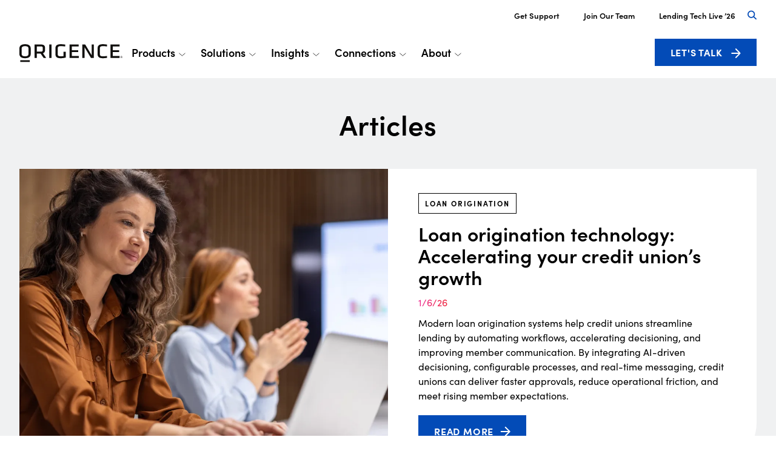

--- FILE ---
content_type: text/html; charset=UTF-8
request_url: https://origence.com/blog/category/articles/
body_size: 57582
content:
<!DOCTYPE html><html lang="en-US"><head ><meta charset="UTF-8" /><script>if(navigator.userAgent.match(/MSIE|Internet Explorer/i)||navigator.userAgent.match(/Trident\/7\..*?rv:11/i)){var href=document.location.href;if(!href.match(/[?&]nowprocket/)){if(href.indexOf("?")==-1){if(href.indexOf("#")==-1){document.location.href=href+"?nowprocket=1"}else{document.location.href=href.replace("#","?nowprocket=1#")}}else{if(href.indexOf("#")==-1){document.location.href=href+"&nowprocket=1"}else{document.location.href=href.replace("#","&nowprocket=1#")}}}}</script><script>(()=>{class RocketLazyLoadScripts{constructor(){this.v="2.0.4",this.userEvents=["keydown","keyup","mousedown","mouseup","mousemove","mouseover","mouseout","touchmove","touchstart","touchend","touchcancel","wheel","click","dblclick","input"],this.attributeEvents=["onblur","onclick","oncontextmenu","ondblclick","onfocus","onmousedown","onmouseenter","onmouseleave","onmousemove","onmouseout","onmouseover","onmouseup","onmousewheel","onscroll","onsubmit"]}async t(){this.i(),this.o(),/iP(ad|hone)/.test(navigator.userAgent)&&this.h(),this.u(),this.l(this),this.m(),this.k(this),this.p(this),this._(),await Promise.all([this.R(),this.L()]),this.lastBreath=Date.now(),this.S(this),this.P(),this.D(),this.O(),this.M(),await this.C(this.delayedScripts.normal),await this.C(this.delayedScripts.defer),await this.C(this.delayedScripts.async),await this.T(),await this.F(),await this.j(),await this.A(),window.dispatchEvent(new Event("rocket-allScriptsLoaded")),this.everythingLoaded=!0,this.lastTouchEnd&&await new Promise(t=>setTimeout(t,500-Date.now()+this.lastTouchEnd)),this.I(),this.H(),this.U(),this.W()}i(){this.CSPIssue=sessionStorage.getItem("rocketCSPIssue"),document.addEventListener("securitypolicyviolation",t=>{this.CSPIssue||"script-src-elem"!==t.violatedDirective||"data"!==t.blockedURI||(this.CSPIssue=!0,sessionStorage.setItem("rocketCSPIssue",!0))},{isRocket:!0})}o(){window.addEventListener("pageshow",t=>{this.persisted=t.persisted,this.realWindowLoadedFired=!0},{isRocket:!0}),window.addEventListener("pagehide",()=>{this.onFirstUserAction=null},{isRocket:!0})}h(){let t;function e(e){t=e}window.addEventListener("touchstart",e,{isRocket:!0}),window.addEventListener("touchend",function i(o){o.changedTouches[0]&&t.changedTouches[0]&&Math.abs(o.changedTouches[0].pageX-t.changedTouches[0].pageX)<10&&Math.abs(o.changedTouches[0].pageY-t.changedTouches[0].pageY)<10&&o.timeStamp-t.timeStamp<200&&(window.removeEventListener("touchstart",e,{isRocket:!0}),window.removeEventListener("touchend",i,{isRocket:!0}),"INPUT"===o.target.tagName&&"text"===o.target.type||(o.target.dispatchEvent(new TouchEvent("touchend",{target:o.target,bubbles:!0})),o.target.dispatchEvent(new MouseEvent("mouseover",{target:o.target,bubbles:!0})),o.target.dispatchEvent(new PointerEvent("click",{target:o.target,bubbles:!0,cancelable:!0,detail:1,clientX:o.changedTouches[0].clientX,clientY:o.changedTouches[0].clientY})),event.preventDefault()))},{isRocket:!0})}q(t){this.userActionTriggered||("mousemove"!==t.type||this.firstMousemoveIgnored?"keyup"===t.type||"mouseover"===t.type||"mouseout"===t.type||(this.userActionTriggered=!0,this.onFirstUserAction&&this.onFirstUserAction()):this.firstMousemoveIgnored=!0),"click"===t.type&&t.preventDefault(),t.stopPropagation(),t.stopImmediatePropagation(),"touchstart"===this.lastEvent&&"touchend"===t.type&&(this.lastTouchEnd=Date.now()),"click"===t.type&&(this.lastTouchEnd=0),this.lastEvent=t.type,t.composedPath&&t.composedPath()[0].getRootNode()instanceof ShadowRoot&&(t.rocketTarget=t.composedPath()[0]),this.savedUserEvents.push(t)}u(){this.savedUserEvents=[],this.userEventHandler=this.q.bind(this),this.userEvents.forEach(t=>window.addEventListener(t,this.userEventHandler,{passive:!1,isRocket:!0})),document.addEventListener("visibilitychange",this.userEventHandler,{isRocket:!0})}U(){this.userEvents.forEach(t=>window.removeEventListener(t,this.userEventHandler,{passive:!1,isRocket:!0})),document.removeEventListener("visibilitychange",this.userEventHandler,{isRocket:!0}),this.savedUserEvents.forEach(t=>{(t.rocketTarget||t.target).dispatchEvent(new window[t.constructor.name](t.type,t))})}m(){const t="return false",e=Array.from(this.attributeEvents,t=>"data-rocket-"+t),i="["+this.attributeEvents.join("],[")+"]",o="[data-rocket-"+this.attributeEvents.join("],[data-rocket-")+"]",s=(e,i,o)=>{o&&o!==t&&(e.setAttribute("data-rocket-"+i,o),e["rocket"+i]=new Function("event",o),e.setAttribute(i,t))};new MutationObserver(t=>{for(const n of t)"attributes"===n.type&&(n.attributeName.startsWith("data-rocket-")||this.everythingLoaded?n.attributeName.startsWith("data-rocket-")&&this.everythingLoaded&&this.N(n.target,n.attributeName.substring(12)):s(n.target,n.attributeName,n.target.getAttribute(n.attributeName))),"childList"===n.type&&n.addedNodes.forEach(t=>{if(t.nodeType===Node.ELEMENT_NODE)if(this.everythingLoaded)for(const i of[t,...t.querySelectorAll(o)])for(const t of i.getAttributeNames())e.includes(t)&&this.N(i,t.substring(12));else for(const e of[t,...t.querySelectorAll(i)])for(const t of e.getAttributeNames())this.attributeEvents.includes(t)&&s(e,t,e.getAttribute(t))})}).observe(document,{subtree:!0,childList:!0,attributeFilter:[...this.attributeEvents,...e]})}I(){this.attributeEvents.forEach(t=>{document.querySelectorAll("[data-rocket-"+t+"]").forEach(e=>{this.N(e,t)})})}N(t,e){const i=t.getAttribute("data-rocket-"+e);i&&(t.setAttribute(e,i),t.removeAttribute("data-rocket-"+e))}k(t){Object.defineProperty(HTMLElement.prototype,"onclick",{get(){return this.rocketonclick||null},set(e){this.rocketonclick=e,this.setAttribute(t.everythingLoaded?"onclick":"data-rocket-onclick","this.rocketonclick(event)")}})}S(t){function e(e,i){let o=e[i];e[i]=null,Object.defineProperty(e,i,{get:()=>o,set(s){t.everythingLoaded?o=s:e["rocket"+i]=o=s}})}e(document,"onreadystatechange"),e(window,"onload"),e(window,"onpageshow");try{Object.defineProperty(document,"readyState",{get:()=>t.rocketReadyState,set(e){t.rocketReadyState=e},configurable:!0}),document.readyState="loading"}catch(t){console.log("WPRocket DJE readyState conflict, bypassing")}}l(t){this.originalAddEventListener=EventTarget.prototype.addEventListener,this.originalRemoveEventListener=EventTarget.prototype.removeEventListener,this.savedEventListeners=[],EventTarget.prototype.addEventListener=function(e,i,o){o&&o.isRocket||!t.B(e,this)&&!t.userEvents.includes(e)||t.B(e,this)&&!t.userActionTriggered||e.startsWith("rocket-")||t.everythingLoaded?t.originalAddEventListener.call(this,e,i,o):(t.savedEventListeners.push({target:this,remove:!1,type:e,func:i,options:o}),"mouseenter"!==e&&"mouseleave"!==e||t.originalAddEventListener.call(this,e,t.savedUserEvents.push,o))},EventTarget.prototype.removeEventListener=function(e,i,o){o&&o.isRocket||!t.B(e,this)&&!t.userEvents.includes(e)||t.B(e,this)&&!t.userActionTriggered||e.startsWith("rocket-")||t.everythingLoaded?t.originalRemoveEventListener.call(this,e,i,o):t.savedEventListeners.push({target:this,remove:!0,type:e,func:i,options:o})}}J(t,e){this.savedEventListeners=this.savedEventListeners.filter(i=>{let o=i.type,s=i.target||window;return e!==o||t!==s||(this.B(o,s)&&(i.type="rocket-"+o),this.$(i),!1)})}H(){EventTarget.prototype.addEventListener=this.originalAddEventListener,EventTarget.prototype.removeEventListener=this.originalRemoveEventListener,this.savedEventListeners.forEach(t=>this.$(t))}$(t){t.remove?this.originalRemoveEventListener.call(t.target,t.type,t.func,t.options):this.originalAddEventListener.call(t.target,t.type,t.func,t.options)}p(t){let e;function i(e){return t.everythingLoaded?e:e.split(" ").map(t=>"load"===t||t.startsWith("load.")?"rocket-jquery-load":t).join(" ")}function o(o){function s(e){const s=o.fn[e];o.fn[e]=o.fn.init.prototype[e]=function(){return this[0]===window&&t.userActionTriggered&&("string"==typeof arguments[0]||arguments[0]instanceof String?arguments[0]=i(arguments[0]):"object"==typeof arguments[0]&&Object.keys(arguments[0]).forEach(t=>{const e=arguments[0][t];delete arguments[0][t],arguments[0][i(t)]=e})),s.apply(this,arguments),this}}if(o&&o.fn&&!t.allJQueries.includes(o)){const e={DOMContentLoaded:[],"rocket-DOMContentLoaded":[]};for(const t in e)document.addEventListener(t,()=>{e[t].forEach(t=>t())},{isRocket:!0});o.fn.ready=o.fn.init.prototype.ready=function(i){function s(){parseInt(o.fn.jquery)>2?setTimeout(()=>i.bind(document)(o)):i.bind(document)(o)}return"function"==typeof i&&(t.realDomReadyFired?!t.userActionTriggered||t.fauxDomReadyFired?s():e["rocket-DOMContentLoaded"].push(s):e.DOMContentLoaded.push(s)),o([])},s("on"),s("one"),s("off"),t.allJQueries.push(o)}e=o}t.allJQueries=[],o(window.jQuery),Object.defineProperty(window,"jQuery",{get:()=>e,set(t){o(t)}})}P(){const t=new Map;document.write=document.writeln=function(e){const i=document.currentScript,o=document.createRange(),s=i.parentElement;let n=t.get(i);void 0===n&&(n=i.nextSibling,t.set(i,n));const c=document.createDocumentFragment();o.setStart(c,0),c.appendChild(o.createContextualFragment(e)),s.insertBefore(c,n)}}async R(){return new Promise(t=>{this.userActionTriggered?t():this.onFirstUserAction=t})}async L(){return new Promise(t=>{document.addEventListener("DOMContentLoaded",()=>{this.realDomReadyFired=!0,t()},{isRocket:!0})})}async j(){return this.realWindowLoadedFired?Promise.resolve():new Promise(t=>{window.addEventListener("load",t,{isRocket:!0})})}M(){this.pendingScripts=[];this.scriptsMutationObserver=new MutationObserver(t=>{for(const e of t)e.addedNodes.forEach(t=>{"SCRIPT"!==t.tagName||t.noModule||t.isWPRocket||this.pendingScripts.push({script:t,promise:new Promise(e=>{const i=()=>{const i=this.pendingScripts.findIndex(e=>e.script===t);i>=0&&this.pendingScripts.splice(i,1),e()};t.addEventListener("load",i,{isRocket:!0}),t.addEventListener("error",i,{isRocket:!0}),setTimeout(i,1e3)})})})}),this.scriptsMutationObserver.observe(document,{childList:!0,subtree:!0})}async F(){await this.X(),this.pendingScripts.length?(await this.pendingScripts[0].promise,await this.F()):this.scriptsMutationObserver.disconnect()}D(){this.delayedScripts={normal:[],async:[],defer:[]},document.querySelectorAll("script[type$=rocketlazyloadscript]").forEach(t=>{t.hasAttribute("data-rocket-src")?t.hasAttribute("async")&&!1!==t.async?this.delayedScripts.async.push(t):t.hasAttribute("defer")&&!1!==t.defer||"module"===t.getAttribute("data-rocket-type")?this.delayedScripts.defer.push(t):this.delayedScripts.normal.push(t):this.delayedScripts.normal.push(t)})}async _(){await this.L();let t=[];document.querySelectorAll("script[type$=rocketlazyloadscript][data-rocket-src]").forEach(e=>{let i=e.getAttribute("data-rocket-src");if(i&&!i.startsWith("data:")){i.startsWith("//")&&(i=location.protocol+i);try{const o=new URL(i).origin;o!==location.origin&&t.push({src:o,crossOrigin:e.crossOrigin||"module"===e.getAttribute("data-rocket-type")})}catch(t){}}}),t=[...new Map(t.map(t=>[JSON.stringify(t),t])).values()],this.Y(t,"preconnect")}async G(t){if(await this.K(),!0!==t.noModule||!("noModule"in HTMLScriptElement.prototype))return new Promise(e=>{let i;function o(){(i||t).setAttribute("data-rocket-status","executed"),e()}try{if(navigator.userAgent.includes("Firefox/")||""===navigator.vendor||this.CSPIssue)i=document.createElement("script"),[...t.attributes].forEach(t=>{let e=t.nodeName;"type"!==e&&("data-rocket-type"===e&&(e="type"),"data-rocket-src"===e&&(e="src"),i.setAttribute(e,t.nodeValue))}),t.text&&(i.text=t.text),t.nonce&&(i.nonce=t.nonce),i.hasAttribute("src")?(i.addEventListener("load",o,{isRocket:!0}),i.addEventListener("error",()=>{i.setAttribute("data-rocket-status","failed-network"),e()},{isRocket:!0}),setTimeout(()=>{i.isConnected||e()},1)):(i.text=t.text,o()),i.isWPRocket=!0,t.parentNode.replaceChild(i,t);else{const i=t.getAttribute("data-rocket-type"),s=t.getAttribute("data-rocket-src");i?(t.type=i,t.removeAttribute("data-rocket-type")):t.removeAttribute("type"),t.addEventListener("load",o,{isRocket:!0}),t.addEventListener("error",i=>{this.CSPIssue&&i.target.src.startsWith("data:")?(console.log("WPRocket: CSP fallback activated"),t.removeAttribute("src"),this.G(t).then(e)):(t.setAttribute("data-rocket-status","failed-network"),e())},{isRocket:!0}),s?(t.fetchPriority="high",t.removeAttribute("data-rocket-src"),t.src=s):t.src="data:text/javascript;base64,"+window.btoa(unescape(encodeURIComponent(t.text)))}}catch(i){t.setAttribute("data-rocket-status","failed-transform"),e()}});t.setAttribute("data-rocket-status","skipped")}async C(t){const e=t.shift();return e?(e.isConnected&&await this.G(e),this.C(t)):Promise.resolve()}O(){this.Y([...this.delayedScripts.normal,...this.delayedScripts.defer,...this.delayedScripts.async],"preload")}Y(t,e){this.trash=this.trash||[];let i=!0;var o=document.createDocumentFragment();t.forEach(t=>{const s=t.getAttribute&&t.getAttribute("data-rocket-src")||t.src;if(s&&!s.startsWith("data:")){const n=document.createElement("link");n.href=s,n.rel=e,"preconnect"!==e&&(n.as="script",n.fetchPriority=i?"high":"low"),t.getAttribute&&"module"===t.getAttribute("data-rocket-type")&&(n.crossOrigin=!0),t.crossOrigin&&(n.crossOrigin=t.crossOrigin),t.integrity&&(n.integrity=t.integrity),t.nonce&&(n.nonce=t.nonce),o.appendChild(n),this.trash.push(n),i=!1}}),document.head.appendChild(o)}W(){this.trash.forEach(t=>t.remove())}async T(){try{document.readyState="interactive"}catch(t){}this.fauxDomReadyFired=!0;try{await this.K(),this.J(document,"readystatechange"),document.dispatchEvent(new Event("rocket-readystatechange")),await this.K(),document.rocketonreadystatechange&&document.rocketonreadystatechange(),await this.K(),this.J(document,"DOMContentLoaded"),document.dispatchEvent(new Event("rocket-DOMContentLoaded")),await this.K(),this.J(window,"DOMContentLoaded"),window.dispatchEvent(new Event("rocket-DOMContentLoaded"))}catch(t){console.error(t)}}async A(){try{document.readyState="complete"}catch(t){}try{await this.K(),this.J(document,"readystatechange"),document.dispatchEvent(new Event("rocket-readystatechange")),await this.K(),document.rocketonreadystatechange&&document.rocketonreadystatechange(),await this.K(),this.J(window,"load"),window.dispatchEvent(new Event("rocket-load")),await this.K(),window.rocketonload&&window.rocketonload(),await this.K(),this.allJQueries.forEach(t=>t(window).trigger("rocket-jquery-load")),await this.K(),this.J(window,"pageshow");const t=new Event("rocket-pageshow");t.persisted=this.persisted,window.dispatchEvent(t),await this.K(),window.rocketonpageshow&&window.rocketonpageshow({persisted:this.persisted})}catch(t){console.error(t)}}async K(){Date.now()-this.lastBreath>45&&(await this.X(),this.lastBreath=Date.now())}async X(){return document.hidden?new Promise(t=>setTimeout(t)):new Promise(t=>requestAnimationFrame(t))}B(t,e){return e===document&&"readystatechange"===t||(e===document&&"DOMContentLoaded"===t||(e===window&&"DOMContentLoaded"===t||(e===window&&"load"===t||e===window&&"pageshow"===t)))}static run(){(new RocketLazyLoadScripts).t()}}RocketLazyLoadScripts.run()})();</script><!-- Google Tag Manager -->
<script type="rocketlazyloadscript">(function(w,d,s,l,i){w[l]=w[l]||[];w[l].push({'gtm.start':
new Date().getTime(),event:'gtm.js'});var f=d.getElementsByTagName(s)[0],
j=d.createElement(s),dl=l!='dataLayer'?'&l='+l:'';j.async=true;j.src=
'https://www.googletagmanager.com/gtm.js?id='+i+dl;f.parentNode.insertBefore(j,f);
})(window,document,'script','dataLayer','GTM-NSWR3M3');</script>
<!-- End Google Tag Manager -->	
	<meta name="viewport" content="width=device-width, initial-scale=1" />
	<meta name='robots' content='index, follow, max-image-preview:large, max-snippet:-1, max-video-preview:-1' />
	<style>img:is([sizes="auto" i], [sizes^="auto," i]) { contain-intrinsic-size: 3000px 1500px }</style>
	
	<!-- This site is optimized with the Yoast SEO plugin v22.1 - https://yoast.com/wordpress/plugins/seo/ -->
	<title>Articles Archives - Origence</title><link rel="preload" data-rocket-preload as="image" href="https://origence.com/wp-content/uploads/2025/10/origence-blog-card-Byline-Revolutionizing-loan-processing-How-DPA-transformed-America-First-Credit-Union-808x400.webp" fetchpriority="high">
	<link rel="canonical" href="https://origence.com/blog/category/articles/" />
	<link rel="next" href="https://origence.com/blog/category/articles/page/2/" />
	<meta property="og:locale" content="en_US" />
	<meta property="og:type" content="article" />
	<meta property="og:title" content="Articles Archives - Origence" />
	<meta property="og:url" content="https://origence.com/blog/category/articles/" />
	<meta property="og:site_name" content="Origence" />
	<meta name="twitter:card" content="summary_large_image" />
	<script type="application/ld+json" class="yoast-schema-graph">{"@context":"https://schema.org","@graph":[{"@type":"CollectionPage","@id":"https://origence.com/blog/category/articles/","url":"https://origence.com/blog/category/articles/","name":"Articles Archives - Origence","isPartOf":{"@id":"https://origence.com/#website"},"primaryImageOfPage":{"@id":"https://origence.com/blog/category/articles/#primaryimage"},"image":{"@id":"https://origence.com/blog/category/articles/#primaryimage"},"thumbnailUrl":"https://origence.com/wp-content/uploads/2025/12/origence-blog-card-Loan-origination-technology-Accelerating-your-credit-unions-growth.webp","breadcrumb":{"@id":"https://origence.com/blog/category/articles/#breadcrumb"},"inLanguage":"en-US"},{"@type":"ImageObject","inLanguage":"en-US","@id":"https://origence.com/blog/category/articles/#primaryimage","url":"https://origence.com/wp-content/uploads/2025/12/origence-blog-card-Loan-origination-technology-Accelerating-your-credit-unions-growth.webp","contentUrl":"https://origence.com/wp-content/uploads/2025/12/origence-blog-card-Loan-origination-technology-Accelerating-your-credit-unions-growth.webp","width":1242,"height":820,"caption":"Credit union leaders working in its institution's loan origination system with a theme goal of achieving credit union growth."},{"@type":"BreadcrumbList","@id":"https://origence.com/blog/category/articles/#breadcrumb","itemListElement":[{"@type":"ListItem","position":1,"name":"Home","item":"https://origence.com/"},{"@type":"ListItem","position":2,"name":"Articles"}]},{"@type":"WebSite","@id":"https://origence.com/#website","url":"https://origence.com/","name":"Origence","description":"End-to-end lending solutions that deliver innovation, efficiency, and better experiences","potentialAction":[{"@type":"SearchAction","target":{"@type":"EntryPoint","urlTemplate":"https://origence.com/?s={search_term_string}"},"query-input":"required name=search_term_string"}],"inLanguage":"en-US"}]}</script>
	<!-- / Yoast SEO plugin. -->


<link rel='dns-prefetch' href='//js.hs-scripts.com' />

<link rel="alternate" type="application/rss+xml" title="Origence &raquo; Feed" href="https://origence.com/feed/" />
<link rel="alternate" type="application/rss+xml" title="Origence &raquo; Comments Feed" href="https://origence.com/comments/feed/" />
<link rel="alternate" type="application/rss+xml" title="Origence &raquo; Articles Category Feed" href="https://origence.com/blog/category/articles/feed/" />
<style id='wp-emoji-styles-inline-css' type='text/css'>

	img.wp-smiley, img.emoji {
		display: inline !important;
		border: none !important;
		box-shadow: none !important;
		height: 1em !important;
		width: 1em !important;
		margin: 0 0.07em !important;
		vertical-align: -0.1em !important;
		background: none !important;
		padding: 0 !important;
	}
</style>
<style id='classic-theme-styles-inline-css' type='text/css'>
/*! This file is auto-generated */
.wp-block-button__link{color:#fff;background-color:#32373c;border-radius:9999px;box-shadow:none;text-decoration:none;padding:calc(.667em + 2px) calc(1.333em + 2px);font-size:1.125em}.wp-block-file__button{background:#32373c;color:#fff;text-decoration:none}
</style>
<style id='safe-svg-svg-icon-style-inline-css' type='text/css'>
.safe-svg-cover{text-align:center}.safe-svg-cover .safe-svg-inside{display:inline-block;max-width:100%}.safe-svg-cover svg{height:100%;max-height:100%;max-width:100%;width:100%}

</style>
<style id='global-styles-inline-css' type='text/css'>
:root{--wp--preset--aspect-ratio--square: 1;--wp--preset--aspect-ratio--4-3: 4/3;--wp--preset--aspect-ratio--3-4: 3/4;--wp--preset--aspect-ratio--3-2: 3/2;--wp--preset--aspect-ratio--2-3: 2/3;--wp--preset--aspect-ratio--16-9: 16/9;--wp--preset--aspect-ratio--9-16: 9/16;--wp--preset--color--black: #000000;--wp--preset--color--cyan-bluish-gray: #abb8c3;--wp--preset--color--white: #ffffff;--wp--preset--color--pale-pink: #f78da7;--wp--preset--color--vivid-red: #cf2e2e;--wp--preset--color--luminous-vivid-orange: #ff6900;--wp--preset--color--luminous-vivid-amber: #fcb900;--wp--preset--color--light-green-cyan: #7bdcb5;--wp--preset--color--vivid-green-cyan: #00d084;--wp--preset--color--pale-cyan-blue: #8ed1fc;--wp--preset--color--vivid-cyan-blue: #0693e3;--wp--preset--color--vivid-purple: #9b51e0;--wp--preset--gradient--vivid-cyan-blue-to-vivid-purple: linear-gradient(135deg,rgba(6,147,227,1) 0%,rgb(155,81,224) 100%);--wp--preset--gradient--light-green-cyan-to-vivid-green-cyan: linear-gradient(135deg,rgb(122,220,180) 0%,rgb(0,208,130) 100%);--wp--preset--gradient--luminous-vivid-amber-to-luminous-vivid-orange: linear-gradient(135deg,rgba(252,185,0,1) 0%,rgba(255,105,0,1) 100%);--wp--preset--gradient--luminous-vivid-orange-to-vivid-red: linear-gradient(135deg,rgba(255,105,0,1) 0%,rgb(207,46,46) 100%);--wp--preset--gradient--very-light-gray-to-cyan-bluish-gray: linear-gradient(135deg,rgb(238,238,238) 0%,rgb(169,184,195) 100%);--wp--preset--gradient--cool-to-warm-spectrum: linear-gradient(135deg,rgb(74,234,220) 0%,rgb(151,120,209) 20%,rgb(207,42,186) 40%,rgb(238,44,130) 60%,rgb(251,105,98) 80%,rgb(254,248,76) 100%);--wp--preset--gradient--blush-light-purple: linear-gradient(135deg,rgb(255,206,236) 0%,rgb(152,150,240) 100%);--wp--preset--gradient--blush-bordeaux: linear-gradient(135deg,rgb(254,205,165) 0%,rgb(254,45,45) 50%,rgb(107,0,62) 100%);--wp--preset--gradient--luminous-dusk: linear-gradient(135deg,rgb(255,203,112) 0%,rgb(199,81,192) 50%,rgb(65,88,208) 100%);--wp--preset--gradient--pale-ocean: linear-gradient(135deg,rgb(255,245,203) 0%,rgb(182,227,212) 50%,rgb(51,167,181) 100%);--wp--preset--gradient--electric-grass: linear-gradient(135deg,rgb(202,248,128) 0%,rgb(113,206,126) 100%);--wp--preset--gradient--midnight: linear-gradient(135deg,rgb(2,3,129) 0%,rgb(40,116,252) 100%);--wp--preset--font-size--small: 13px;--wp--preset--font-size--medium: 20px;--wp--preset--font-size--large: 36px;--wp--preset--font-size--x-large: 42px;--wp--preset--spacing--20: 0.44rem;--wp--preset--spacing--30: 0.67rem;--wp--preset--spacing--40: 1rem;--wp--preset--spacing--50: 1.5rem;--wp--preset--spacing--60: 2.25rem;--wp--preset--spacing--70: 3.38rem;--wp--preset--spacing--80: 5.06rem;--wp--preset--shadow--natural: 6px 6px 9px rgba(0, 0, 0, 0.2);--wp--preset--shadow--deep: 12px 12px 50px rgba(0, 0, 0, 0.4);--wp--preset--shadow--sharp: 6px 6px 0px rgba(0, 0, 0, 0.2);--wp--preset--shadow--outlined: 6px 6px 0px -3px rgba(255, 255, 255, 1), 6px 6px rgba(0, 0, 0, 1);--wp--preset--shadow--crisp: 6px 6px 0px rgba(0, 0, 0, 1);}:where(.is-layout-flex){gap: 0.5em;}:where(.is-layout-grid){gap: 0.5em;}body .is-layout-flex{display: flex;}.is-layout-flex{flex-wrap: wrap;align-items: center;}.is-layout-flex > :is(*, div){margin: 0;}body .is-layout-grid{display: grid;}.is-layout-grid > :is(*, div){margin: 0;}:where(.wp-block-columns.is-layout-flex){gap: 2em;}:where(.wp-block-columns.is-layout-grid){gap: 2em;}:where(.wp-block-post-template.is-layout-flex){gap: 1.25em;}:where(.wp-block-post-template.is-layout-grid){gap: 1.25em;}.has-black-color{color: var(--wp--preset--color--black) !important;}.has-cyan-bluish-gray-color{color: var(--wp--preset--color--cyan-bluish-gray) !important;}.has-white-color{color: var(--wp--preset--color--white) !important;}.has-pale-pink-color{color: var(--wp--preset--color--pale-pink) !important;}.has-vivid-red-color{color: var(--wp--preset--color--vivid-red) !important;}.has-luminous-vivid-orange-color{color: var(--wp--preset--color--luminous-vivid-orange) !important;}.has-luminous-vivid-amber-color{color: var(--wp--preset--color--luminous-vivid-amber) !important;}.has-light-green-cyan-color{color: var(--wp--preset--color--light-green-cyan) !important;}.has-vivid-green-cyan-color{color: var(--wp--preset--color--vivid-green-cyan) !important;}.has-pale-cyan-blue-color{color: var(--wp--preset--color--pale-cyan-blue) !important;}.has-vivid-cyan-blue-color{color: var(--wp--preset--color--vivid-cyan-blue) !important;}.has-vivid-purple-color{color: var(--wp--preset--color--vivid-purple) !important;}.has-black-background-color{background-color: var(--wp--preset--color--black) !important;}.has-cyan-bluish-gray-background-color{background-color: var(--wp--preset--color--cyan-bluish-gray) !important;}.has-white-background-color{background-color: var(--wp--preset--color--white) !important;}.has-pale-pink-background-color{background-color: var(--wp--preset--color--pale-pink) !important;}.has-vivid-red-background-color{background-color: var(--wp--preset--color--vivid-red) !important;}.has-luminous-vivid-orange-background-color{background-color: var(--wp--preset--color--luminous-vivid-orange) !important;}.has-luminous-vivid-amber-background-color{background-color: var(--wp--preset--color--luminous-vivid-amber) !important;}.has-light-green-cyan-background-color{background-color: var(--wp--preset--color--light-green-cyan) !important;}.has-vivid-green-cyan-background-color{background-color: var(--wp--preset--color--vivid-green-cyan) !important;}.has-pale-cyan-blue-background-color{background-color: var(--wp--preset--color--pale-cyan-blue) !important;}.has-vivid-cyan-blue-background-color{background-color: var(--wp--preset--color--vivid-cyan-blue) !important;}.has-vivid-purple-background-color{background-color: var(--wp--preset--color--vivid-purple) !important;}.has-black-border-color{border-color: var(--wp--preset--color--black) !important;}.has-cyan-bluish-gray-border-color{border-color: var(--wp--preset--color--cyan-bluish-gray) !important;}.has-white-border-color{border-color: var(--wp--preset--color--white) !important;}.has-pale-pink-border-color{border-color: var(--wp--preset--color--pale-pink) !important;}.has-vivid-red-border-color{border-color: var(--wp--preset--color--vivid-red) !important;}.has-luminous-vivid-orange-border-color{border-color: var(--wp--preset--color--luminous-vivid-orange) !important;}.has-luminous-vivid-amber-border-color{border-color: var(--wp--preset--color--luminous-vivid-amber) !important;}.has-light-green-cyan-border-color{border-color: var(--wp--preset--color--light-green-cyan) !important;}.has-vivid-green-cyan-border-color{border-color: var(--wp--preset--color--vivid-green-cyan) !important;}.has-pale-cyan-blue-border-color{border-color: var(--wp--preset--color--pale-cyan-blue) !important;}.has-vivid-cyan-blue-border-color{border-color: var(--wp--preset--color--vivid-cyan-blue) !important;}.has-vivid-purple-border-color{border-color: var(--wp--preset--color--vivid-purple) !important;}.has-vivid-cyan-blue-to-vivid-purple-gradient-background{background: var(--wp--preset--gradient--vivid-cyan-blue-to-vivid-purple) !important;}.has-light-green-cyan-to-vivid-green-cyan-gradient-background{background: var(--wp--preset--gradient--light-green-cyan-to-vivid-green-cyan) !important;}.has-luminous-vivid-amber-to-luminous-vivid-orange-gradient-background{background: var(--wp--preset--gradient--luminous-vivid-amber-to-luminous-vivid-orange) !important;}.has-luminous-vivid-orange-to-vivid-red-gradient-background{background: var(--wp--preset--gradient--luminous-vivid-orange-to-vivid-red) !important;}.has-very-light-gray-to-cyan-bluish-gray-gradient-background{background: var(--wp--preset--gradient--very-light-gray-to-cyan-bluish-gray) !important;}.has-cool-to-warm-spectrum-gradient-background{background: var(--wp--preset--gradient--cool-to-warm-spectrum) !important;}.has-blush-light-purple-gradient-background{background: var(--wp--preset--gradient--blush-light-purple) !important;}.has-blush-bordeaux-gradient-background{background: var(--wp--preset--gradient--blush-bordeaux) !important;}.has-luminous-dusk-gradient-background{background: var(--wp--preset--gradient--luminous-dusk) !important;}.has-pale-ocean-gradient-background{background: var(--wp--preset--gradient--pale-ocean) !important;}.has-electric-grass-gradient-background{background: var(--wp--preset--gradient--electric-grass) !important;}.has-midnight-gradient-background{background: var(--wp--preset--gradient--midnight) !important;}.has-small-font-size{font-size: var(--wp--preset--font-size--small) !important;}.has-medium-font-size{font-size: var(--wp--preset--font-size--medium) !important;}.has-large-font-size{font-size: var(--wp--preset--font-size--large) !important;}.has-x-large-font-size{font-size: var(--wp--preset--font-size--x-large) !important;}
:where(.wp-block-post-template.is-layout-flex){gap: 1.25em;}:where(.wp-block-post-template.is-layout-grid){gap: 1.25em;}
:where(.wp-block-columns.is-layout-flex){gap: 2em;}:where(.wp-block-columns.is-layout-grid){gap: 2em;}
:root :where(.wp-block-pullquote){font-size: 1.5em;line-height: 1.6;}
</style>
<link rel='stylesheet' id='jupiterx-popups-animation-css' href='https://origence.com/wp-content/plugins/jupiterx-core/includes/extensions/raven/assets/lib/animate/animate.min.css?ver=4.0.0' type='text/css' media='all' />
<link data-minify="1" rel='stylesheet' id='jupiterx-css' href='https://origence.com/wp-content/cache/min/1/wp-content/uploads/jupiterx/compiler/jupiterx/style.css?ver=1768262742' type='text/css' media='all' />
<link rel='stylesheet' id='elementor-lazyload-css' href='https://origence.com/wp-content/plugins/elementor/assets/css/modules/lazyload/frontend.min.css?ver=3.19.2' type='text/css' media='all' />
<link data-minify="1" rel='stylesheet' id='jupiterx-elements-dynamic-styles-css' href='https://origence.com/wp-content/cache/min/1/wp-content/uploads/jupiterx/compiler/jupiterx-elements-dynamic-styles/style.css?ver=1768262742' type='text/css' media='all' />
<link data-minify="1" rel='stylesheet' id='jet-elements-css' href='https://origence.com/wp-content/cache/background-css/1/origence.com/wp-content/cache/min/1/wp-content/plugins/jet-elements/assets/css/jet-elements.css?ver=1768262743&wpr_t=1768444097' type='text/css' media='all' />
<link data-minify="1" rel='stylesheet' id='jet-elements-skin-css' href='https://origence.com/wp-content/cache/min/1/wp-content/plugins/jet-elements/assets/css/jet-elements-skin.css?ver=1768262743' type='text/css' media='all' />
<link data-minify="1" rel='stylesheet' id='elementor-icons-css' href='https://origence.com/wp-content/cache/min/1/wp-content/plugins/elementor/assets/lib/eicons/css/elementor-icons.min.css?ver=1768262743' type='text/css' media='all' />
<link rel='stylesheet' id='elementor-frontend-css' href='https://origence.com/wp-content/uploads/elementor/css/custom-frontend.min.css?ver=1766450738' type='text/css' media='all' />
<link data-minify="1" rel='stylesheet' id='swiper-css' href='https://origence.com/wp-content/cache/min/1/wp-content/plugins/elementor/assets/lib/swiper/v8/css/swiper.min.css?ver=1768262743' type='text/css' media='all' />
<link data-minify="1" rel='stylesheet' id='font-awesome-css' href='https://origence.com/wp-content/cache/min/1/wp-content/plugins/elementor/assets/lib/font-awesome/css/font-awesome.min.css?ver=1768262743' type='text/css' media='all' />
<link rel='stylesheet' id='jupiterx-core-raven-frontend-css' href='https://origence.com/wp-content/cache/background-css/1/origence.com/wp-content/plugins/jupiterx-core/includes/extensions/raven/assets/css/frontend.min.css?ver=6.8.3&wpr_t=1768444097' type='text/css' media='all' />
<style id='jupiterx-core-raven-frontend-inline-css' type='text/css'>
.jupiterx-main-content{ padding: 0px } .jupiterx-main-content > .container { max-width: inherit; padding: 0px }.jupiterx-layout-builder-template > .row { margin: 0; } .jupiterx-layout-builder-template > .row > #jupiterx-primary { padding: 0; }
</style>
<link rel='stylesheet' id='elementor-post-8-css' href='https://origence.com/wp-content/uploads/elementor/css/post-8.css?ver=1766450731' type='text/css' media='all' />
<link rel='stylesheet' id='elementor-pro-css' href='https://origence.com/wp-content/uploads/elementor/css/custom-pro-frontend.min.css?ver=1766450741' type='text/css' media='all' />
<link rel='stylesheet' id='flatpickr-css' href='https://origence.com/wp-content/plugins/elementor/assets/lib/flatpickr/flatpickr.min.css?ver=4.1.4' type='text/css' media='all' />
<link rel='stylesheet' id='elementor-post-10350-css' href='https://origence.com/wp-content/uploads/elementor/css/post-10350.css?ver=1766450731' type='text/css' media='all' />
<link data-minify="1" rel='stylesheet' id='font-awesome-5-all-css' href='https://origence.com/wp-content/cache/min/1/wp-content/plugins/elementor/assets/lib/font-awesome/css/all.min.css?ver=1768262743' type='text/css' media='all' />
<link rel='stylesheet' id='font-awesome-4-shim-css' href='https://origence.com/wp-content/plugins/elementor/assets/lib/font-awesome/css/v4-shims.min.css?ver=3.19.2' type='text/css' media='all' />
<link rel='stylesheet' id='custom-main-css-css' href='https://origence.com/wp-content/cache/background-css/1/origence.com/wp-content/themes/origence-modern/custom/css/custom-main.css?ver=2.0.11&wpr_t=1768444097' type='text/css' media='all' />
<link rel='stylesheet' id='avc-elementor-addon-css' href='https://origence.com/wp-content/plugins/elementor-avc-addon/avc-elementor-addon-style.css?ver=465' type='text/css' media='all' />
<link rel='stylesheet' id='elementor-icons-shared-0-css' href='https://origence.com/wp-content/plugins/elementor/assets/lib/font-awesome/css/fontawesome.min.css?ver=5.15.3' type='text/css' media='all' />
<link data-minify="1" rel='stylesheet' id='elementor-icons-fa-solid-css' href='https://origence.com/wp-content/cache/min/1/wp-content/plugins/elementor/assets/lib/font-awesome/css/solid.min.css?ver=1768262746' type='text/css' media='all' />
<script type="text/javascript" src="https://origence.com/wp-includes/js/jquery/jquery.min.js?ver=3.7.1" id="jquery-core-js"></script>
<script type="text/javascript" src="https://origence.com/wp-includes/js/jquery/jquery-migrate.min.js?ver=3.4.1" id="jquery-migrate-js"></script>
<script type="text/javascript" src="https://origence.com/wp-content/themes/jupiterx/lib/admin/assets/lib/webfont/webfont.min.js?ver=1.6.26" id="jupiterx-webfont-js"></script>
<script type="text/javascript" id="jupiterx-webfont-js-after">
/* <![CDATA[ */
WebFont.load({
			typekit: {
				id:'tsh2ebl'
			}
		});
/* ]]> */
</script>
<script type="text/javascript" src="https://origence.com/wp-content/themes/jupiterx/lib/assets/dist/js/utils.min.js?ver=4.0.0" id="jupiterx-utils-js"></script>
<script type="text/javascript" src="https://origence.com/wp-content/plugins/elementor/assets/lib/font-awesome/js/v4-shims.min.js?ver=3.19.2" id="font-awesome-4-shim-js"></script>
<script type="text/javascript" id="avc-elementor-addon-js-extra">
/* <![CDATA[ */
var frontend_ajax_object = {"ajaxurl":"https:\/\/origence.com\/wp-admin\/admin-ajax.php"};
/* ]]> */
</script>
<script type="text/javascript" src="https://origence.com/wp-content/plugins/elementor-avc-addon/avc-elementor-addon-script.js?ver=465" id="avc-elementor-addon-js"></script>
<link rel="https://api.w.org/" href="https://origence.com/wp-json/" /><link rel="alternate" title="JSON" type="application/json" href="https://origence.com/wp-json/wp/v2/categories/59" /><link rel="EditURI" type="application/rsd+xml" title="RSD" href="https://origence.com/xmlrpc.php?rsd" />
			<!-- DO NOT COPY THIS SNIPPET! Start of Page Analytics Tracking for HubSpot WordPress plugin v11.0.4-->
			<script type="rocketlazyloadscript" class="hsq-set-content-id" data-content-id="listing-page">
				var _hsq = _hsq || [];
				_hsq.push(["setContentType", "listing-page"]);
			</script>
			<!-- DO NOT COPY THIS SNIPPET! End of Page Analytics Tracking for HubSpot WordPress plugin -->
			<meta name="generator" content="Elementor 3.19.2; features: e_optimized_assets_loading, additional_custom_breakpoints, block_editor_assets_optimize, e_image_loading_optimization; settings: css_print_method-external, google_font-enabled, font_display-swap">
<script data-minify="1" type="text/javascript" src="https://origence.com/wp-content/cache/min/1/pages/scripts/0129/3154.js?ver=1768262744" async="async"></script><link rel="icon" href="https://origence.com/wp-content/uploads/2024/01/cropped-o_favicon-32x32.webp" sizes="32x32" />
<link rel="icon" href="https://origence.com/wp-content/uploads/2024/01/cropped-o_favicon-192x192.webp" sizes="192x192" />
<link rel="apple-touch-icon" href="https://origence.com/wp-content/uploads/2024/01/cropped-o_favicon-180x180.webp" />
<meta name="msapplication-TileImage" content="https://origence.com/wp-content/uploads/2024/01/cropped-o_favicon-270x270.webp" />
<noscript><style id="rocket-lazyload-nojs-css">.rll-youtube-player, [data-lazy-src]{display:none !important;}</style></noscript><style id="wpr-lazyload-bg-container"></style><style id="wpr-lazyload-bg-exclusion"></style>
<noscript>
<style id="wpr-lazyload-bg-nostyle">.elementor-widget-jet-map .jet-map-message .jet-map-message__dammy-map{--wpr-bg-a9fad4c8-5f08-43b2-b514-a5073d5483db: url('https://origence.com/wp-content/plugins/jet-elements/assets/images/dummy-map.png');}.raven-video-mejs-player .mejs-jump-forward-button>button,.raven-video-mejs-player .mejs__jump-forward-button>button{--wpr-bg-91b02d2c-85ee-485f-91ed-fd11f09ddba3: url('https://origence.com/wp-content/plugins/jupiterx-core/includes/extensions/raven/assets/lib/video-mejs/svg/jumpforward.svg');}.raven-video-mejs-player .mejs-skip-back-button>button,.raven-video-mejs-player .mejs__skip-back-button>button{--wpr-bg-3e88f3fd-0eec-4c27-9840-167df21b26e4: url('https://origence.com/wp-content/plugins/jupiterx-core/includes/extensions/raven/assets/lib/video-mejs/svg/skipback.svg');}.iti__flag{--wpr-bg-9c65af00-7988-417a-8c6c-4f2da5afbf95: url('https://origence.com/wp-content/plugins/jupiterx-core/includes/extensions/raven/assets/img/iti-tel-input/flags.png');}.iti__flag{--wpr-bg-2ee6b7c8-2101-4534-8aa7-c14f26566ea4: url('https://origence.com/wp-content/plugins/jupiterx-core/includes/extensions/raven/assets/img/iti-tel-input/flags@2x.png');}.jx-ac-inactive .jx-single-accordion-header-right:after{--wpr-bg-9c5f471c-05e0-4715-9eb4-b1d914437d19: url('https://origence.com/wp-content/cache/background-css/1/origence.com/wp-content/themes/origence-modern/custom/css/%23paint1_linear_603_4180');}.jx-ac-inactive .jx-single-accordion-header-right:after{--wpr-bg-94e7671b-2255-43e9-a65d-8803cc535a7f: url('https://origence.com/wp-content/cache/background-css/1/origence.com/wp-content/themes/origence-modern/custom/css/%23paint2_linear_603_4180');}.jx-ac-active .jx-single-accordion-header-right:after{--wpr-bg-6bd7802b-2d5b-4458-848c-ceefc5852e7a: url('https://origence.com/wp-content/cache/background-css/1/origence.com/wp-content/themes/origence-modern/custom/css/%23paint1_linear_3285_1190');}</style>
</noscript>
<script type="application/javascript">const rocket_pairs = [{"selector":".elementor-widget-jet-map .jet-map-message .jet-map-message__dammy-map","style":".elementor-widget-jet-map .jet-map-message .jet-map-message__dammy-map{--wpr-bg-a9fad4c8-5f08-43b2-b514-a5073d5483db: url('https:\/\/origence.com\/wp-content\/plugins\/jet-elements\/assets\/images\/dummy-map.png');}","hash":"a9fad4c8-5f08-43b2-b514-a5073d5483db","url":"https:\/\/origence.com\/wp-content\/plugins\/jet-elements\/assets\/images\/dummy-map.png"},{"selector":".raven-video-mejs-player .mejs-jump-forward-button>button,.raven-video-mejs-player .mejs__jump-forward-button>button","style":".raven-video-mejs-player .mejs-jump-forward-button>button,.raven-video-mejs-player .mejs__jump-forward-button>button{--wpr-bg-91b02d2c-85ee-485f-91ed-fd11f09ddba3: url('https:\/\/origence.com\/wp-content\/plugins\/jupiterx-core\/includes\/extensions\/raven\/assets\/lib\/video-mejs\/svg\/jumpforward.svg');}","hash":"91b02d2c-85ee-485f-91ed-fd11f09ddba3","url":"https:\/\/origence.com\/wp-content\/plugins\/jupiterx-core\/includes\/extensions\/raven\/assets\/lib\/video-mejs\/svg\/jumpforward.svg"},{"selector":".raven-video-mejs-player .mejs-skip-back-button>button,.raven-video-mejs-player .mejs__skip-back-button>button","style":".raven-video-mejs-player .mejs-skip-back-button>button,.raven-video-mejs-player .mejs__skip-back-button>button{--wpr-bg-3e88f3fd-0eec-4c27-9840-167df21b26e4: url('https:\/\/origence.com\/wp-content\/plugins\/jupiterx-core\/includes\/extensions\/raven\/assets\/lib\/video-mejs\/svg\/skipback.svg');}","hash":"3e88f3fd-0eec-4c27-9840-167df21b26e4","url":"https:\/\/origence.com\/wp-content\/plugins\/jupiterx-core\/includes\/extensions\/raven\/assets\/lib\/video-mejs\/svg\/skipback.svg"},{"selector":".iti__flag","style":".iti__flag{--wpr-bg-9c65af00-7988-417a-8c6c-4f2da5afbf95: url('https:\/\/origence.com\/wp-content\/plugins\/jupiterx-core\/includes\/extensions\/raven\/assets\/img\/iti-tel-input\/flags.png');}","hash":"9c65af00-7988-417a-8c6c-4f2da5afbf95","url":"https:\/\/origence.com\/wp-content\/plugins\/jupiterx-core\/includes\/extensions\/raven\/assets\/img\/iti-tel-input\/flags.png"},{"selector":".iti__flag","style":".iti__flag{--wpr-bg-2ee6b7c8-2101-4534-8aa7-c14f26566ea4: url('https:\/\/origence.com\/wp-content\/plugins\/jupiterx-core\/includes\/extensions\/raven\/assets\/img\/iti-tel-input\/flags@2x.png');}","hash":"2ee6b7c8-2101-4534-8aa7-c14f26566ea4","url":"https:\/\/origence.com\/wp-content\/plugins\/jupiterx-core\/includes\/extensions\/raven\/assets\/img\/iti-tel-input\/flags@2x.png"},{"selector":".jx-ac-inactive .jx-single-accordion-header-right","style":".jx-ac-inactive .jx-single-accordion-header-right:after{--wpr-bg-9c5f471c-05e0-4715-9eb4-b1d914437d19: url('https:\/\/origence.com\/wp-content\/cache\/background-css\/1\/origence.com\/wp-content\/themes\/origence-modern\/custom\/css\/%23paint1_linear_603_4180');}","hash":"9c5f471c-05e0-4715-9eb4-b1d914437d19","url":"https:\/\/origence.com\/wp-content\/cache\/background-css\/1\/origence.com\/wp-content\/themes\/origence-modern\/custom\/css\/%23paint1_linear_603_4180"},{"selector":".jx-ac-inactive .jx-single-accordion-header-right","style":".jx-ac-inactive .jx-single-accordion-header-right:after{--wpr-bg-94e7671b-2255-43e9-a65d-8803cc535a7f: url('https:\/\/origence.com\/wp-content\/cache\/background-css\/1\/origence.com\/wp-content\/themes\/origence-modern\/custom\/css\/%23paint2_linear_603_4180');}","hash":"94e7671b-2255-43e9-a65d-8803cc535a7f","url":"https:\/\/origence.com\/wp-content\/cache\/background-css\/1\/origence.com\/wp-content\/themes\/origence-modern\/custom\/css\/%23paint2_linear_603_4180"},{"selector":".jx-ac-active .jx-single-accordion-header-right","style":".jx-ac-active .jx-single-accordion-header-right:after{--wpr-bg-6bd7802b-2d5b-4458-848c-ceefc5852e7a: url('https:\/\/origence.com\/wp-content\/cache\/background-css\/1\/origence.com\/wp-content\/themes\/origence-modern\/custom\/css\/%23paint1_linear_3285_1190');}","hash":"6bd7802b-2d5b-4458-848c-ceefc5852e7a","url":"https:\/\/origence.com\/wp-content\/cache\/background-css\/1\/origence.com\/wp-content\/themes\/origence-modern\/custom\/css\/%23paint1_linear_3285_1190"}]; const rocket_excluded_pairs = [];</script><meta name="generator" content="WP Rocket 3.20.2" data-wpr-features="wpr_lazyload_css_bg_img wpr_delay_js wpr_defer_js wpr_minify_js wpr_lazyload_images wpr_lazyload_iframes wpr_oci wpr_image_dimensions wpr_minify_css wpr_preload_links wpr_desktop" /></head><body class="archive category category-articles category-59 wp-theme-jupiterx wp-child-theme-origence-modern no-js e-lazyload elementor-default elementor-kit-8" itemscope="itemscope" itemtype="http://schema.org/WebPage"><!-- Google Tag Manager (noscript) -->
<noscript><iframe src="https://www.googletagmanager.com/ns.html?id=GTM-NSWR3M3"
height="0" width="0" style="display:none;visibility:hidden"></iframe></noscript>
<!-- End Google Tag Manager (noscript) --><a class="jupiterx-a11y jupiterx-a11y-skip-navigation-link" href="#jupiterx-main">Skip to content</a><div class="jupiterx-site"><header class="jupiterx-header" data-jupiterx-settings="{&quot;breakpoint&quot;:&quot;767.98&quot;,&quot;behavior&quot;:&quot;&quot;}" role="banner" itemscope="itemscope" itemtype="http://schema.org/WPHeader"><style>.elementor-10350 .elementor-element.elementor-element-5af395e3{--display:flex;--flex-direction:row;--container-widget-width:calc( ( 1 - var( --container-widget-flex-grow ) ) * 100% );--container-widget-height:100%;--container-widget-flex-grow:1;--container-widget-align-self:stretch;--justify-content:flex-end;--align-items:center;--background-transition:0.3s;--padding-block-start:6px;--padding-block-end:0px;--padding-inline-start:0px;--padding-inline-end:0px;}.elementor-10350 .elementor-element.elementor-element-1d837d3 .elementor-menu-toggle{margin:0 auto;}.elementor-10350 .elementor-element.elementor-element-267cebe .fresh-search-form-widget{background-color:#FFFFFF;}.elementor-10350 .elementor-element.elementor-element-5879eefb{--display:flex;--flex-direction:row;--container-widget-width:calc( ( 1 - var( --container-widget-flex-grow ) ) * 100% );--container-widget-height:100%;--container-widget-flex-grow:1;--container-widget-align-self:stretch;--justify-content:space-between;--align-items:center;--background-transition:0.3s;--padding-block-start:8px;--padding-block-end:0px;--padding-inline-start:0px;--padding-inline-end:0px;}.elementor-10350 .elementor-element.elementor-element-41499ddf img{width:170px;max-width:170px;}.elementor-10350 .elementor-element.elementor-element-41499ddf > .elementor-widget-container{padding:19px 0px 12px 0px;}.elementor-10350 .elementor-element.elementor-element-41499ddf.elementor-element{--align-self:flex-start;}.elementor-10350 .elementor-element.elementor-element-108e7d13 .raven-nav-menu-main .raven-submenu > li:not(:last-child){border-bottom-width:1px;}.elementor-10350 .elementor-element.elementor-element-108e7d13 .raven-nav-menu-mobile .raven-nav-menu li > a{padding:8px 32px 8px 32px;}.elementor-10350 .elementor-element.elementor-element-108e7d13 .raven-nav-menu-toggle{text-align:center;}.elementor-10350 .elementor-element.elementor-element-108e7d13 > .elementor-widget-container{margin:0px 0px 0px 0px;padding:0px 0px 0px 0px;}.elementor-10350 .elementor-element.elementor-element-108e7d13.elementor-element{--align-self:center;}.elementor-10350 .elementor-element.elementor-element-4d43db26 .elementor-button .elementor-align-icon-right{margin-left:8px;}.elementor-10350 .elementor-element.elementor-element-4d43db26 .elementor-button .elementor-align-icon-left{margin-right:8px;}.elementor-10350 .elementor-element.elementor-element-4d43db26.elementor-element{--align-self:flex-start;}.elementor-10350 .elementor-element.elementor-element-90206d9 .elementor-menu-toggle{margin:0 auto;background-color:#02010100;}.elementor-10350 .elementor-element.elementor-element-90206d9 .elementor-nav-menu .elementor-item{font-size:24px;font-weight:700;text-decoration:none;}.elementor-10350 .elementor-element.elementor-element-90206d9 .elementor-nav-menu--main .elementor-item{color:var( --e-global-color-primary );fill:var( --e-global-color-primary );}.elementor-10350 .elementor-element.elementor-element-90206d9 .elementor-nav-menu--main .elementor-item:hover,
					.elementor-10350 .elementor-element.elementor-element-90206d9 .elementor-nav-menu--main .elementor-item.elementor-item-active,
					.elementor-10350 .elementor-element.elementor-element-90206d9 .elementor-nav-menu--main .elementor-item.highlighted,
					.elementor-10350 .elementor-element.elementor-element-90206d9 .elementor-nav-menu--main .elementor-item:focus{color:var( --e-global-color-accent );fill:var( --e-global-color-accent );}.elementor-10350 .elementor-element.elementor-element-90206d9 .elementor-nav-menu--main .elementor-item.elementor-item-active{color:var( --e-global-color-accent );}.elementor-10350 .elementor-element.elementor-element-90206d9 .elementor-nav-menu--dropdown a, .elementor-10350 .elementor-element.elementor-element-90206d9 .elementor-menu-toggle{color:var( --e-global-color-primary );}.elementor-10350 .elementor-element.elementor-element-90206d9 .elementor-nav-menu--dropdown{background-color:#FFFFFF;}.elementor-10350 .elementor-element.elementor-element-90206d9 .elementor-nav-menu--dropdown a:hover,
					.elementor-10350 .elementor-element.elementor-element-90206d9 .elementor-nav-menu--dropdown a.elementor-item-active,
					.elementor-10350 .elementor-element.elementor-element-90206d9 .elementor-nav-menu--dropdown a.highlighted,
					.elementor-10350 .elementor-element.elementor-element-90206d9 .elementor-menu-toggle:hover{color:var( --e-global-color-accent );}.elementor-10350 .elementor-element.elementor-element-90206d9 .elementor-nav-menu--dropdown a.elementor-item-active{color:var( --e-global-color-accent );background-color:#02010100;}.elementor-10350 .elementor-element.elementor-element-90206d9 .elementor-nav-menu--dropdown .elementor-item, .elementor-10350 .elementor-element.elementor-element-90206d9 .elementor-nav-menu--dropdown  .elementor-sub-item{font-size:20px;font-weight:700;text-decoration:none;}.elementor-10350 .elementor-element.elementor-element-90206d9 div.elementor-menu-toggle{color:var( --e-global-color-primary );}.elementor-10350 .elementor-element.elementor-element-90206d9 div.elementor-menu-toggle svg{fill:var( --e-global-color-primary );}.elementor-10350 .elementor-element.elementor-element-48af41d4 .elementor-button .elementor-align-icon-right{margin-left:8px;}.elementor-10350 .elementor-element.elementor-element-48af41d4 .elementor-button .elementor-align-icon-left{margin-right:8px;}.elementor-10350 .elementor-element.elementor-element-48af41d4 > .elementor-widget-container{margin:10px 0px 0px 0px;}.elementor-10350 .elementor-element.elementor-element-48af41d4.elementor-element{--align-self:flex-start;}@media(max-width:1200px){.elementor-10350 .elementor-element.elementor-element-5879eefb{--justify-content:space-between;--align-items:flex-start;--container-widget-width:calc( ( 1 - var( --container-widget-flex-grow ) ) * 100% );--padding-block-start:15px;--padding-block-end:15px;--padding-inline-start:0px;--padding-inline-end:0px;}.elementor-10350 .elementor-element.elementor-element-41499ddf img{max-width:280px;}}@media(max-width:1024px){.elementor-10350 .elementor-element.elementor-element-5879eefb{--align-items:center;--container-widget-width:calc( ( 1 - var( --container-widget-flex-grow ) ) * 100% );--padding-block-start:15px;--padding-block-end:15px;--padding-inline-start:0px;--padding-inline-end:0px;}.elementor-10350 .elementor-element.elementor-element-41499ddf img{max-width:280px;}}@media(max-width:767px){.elementor-10350 .elementor-element.elementor-element-5879eefb{--justify-content:space-between;--padding-block-start:20px;--padding-block-end:20px;--padding-inline-start:15px;--padding-inline-end:20px;}.elementor-10350 .elementor-element.elementor-element-41499ddf img{width:160px;max-width:160px;}.elementor-10350 .elementor-element.elementor-element-41499ddf > .elementor-widget-container{padding:0rem 0rem 0rem 0rem;}.elementor-10350 .elementor-element.elementor-element-108e7d13 > .elementor-widget-container{margin:0px 0px 0px 0px;padding:0px 0px 0px 0px;}}@media(min-width:768px){.elementor-10350 .elementor-element.elementor-element-5af395e3{--content-width:1600px;}.elementor-10350 .elementor-element.elementor-element-5879eefb{--content-width:1600px;}}/* Start custom CSS for container, class: .elementor-element-5af395e3 */.elementor-10350 .elementor-element.elementor-element-5af395e3 .e-con-inner {
    position: relative;
}

@media(max-width: 1660px) {
    .elementor-10350 .elementor-element.elementor-element-5af395e3 {
        padding-left: 32px;
        padding-right: 32px;
    }
}/* End custom CSS */
/* Start custom CSS for image, class: .elementor-element-41499ddf */@media(max-width: 1320px) {
    .elementor-10350 .elementor-element.elementor-element-41499ddf img {
        max-width: 212px !important;
    }
}/* End custom CSS */
/* Start custom CSS for button, class: .elementor-element-48af41d4 */.elementor-10350 .elementor-element.elementor-element-48af41d4 {
    margin-left: auto;
}/* End custom CSS */
/* Start custom CSS for container, class: .elementor-element-5879eefb */@media(max-width: 1660px) {
    .elementor-10350 .elementor-element.elementor-element-5879eefb {
        padding-left: 32px;
        padding-right: 32px;
    }
}/* End custom CSS */</style>		<div data-elementor-type="header" data-elementor-id="10350" class="elementor elementor-10350" data-elementor-post-type="elementor_library">
			<div class="elementor-element elementor-element-5af395e3 upper-nav elementor-hidden-tablet elementor-hidden-mobile elementor-hidden-tablet_extra animated-fast e-flex e-con-boxed elementor-invisible e-con e-parent" data-id="5af395e3" data-element_type="container" data-settings="{&quot;jet_parallax_layout_list&quot;:[],&quot;animation&quot;:&quot;fadeIn&quot;,&quot;content_width&quot;:&quot;boxed&quot;}" data-core-v316-plus="true">
					<div class="e-con-inner">
				<div class="elementor-element elementor-element-1d837d3 elementor-nav-menu__align-end elementor-nav-menu--dropdown-tablet elementor-nav-menu__text-align-aside elementor-nav-menu--toggle elementor-nav-menu--burger elementor-widget elementor-widget-nav-menu" data-id="1d837d3" data-element_type="widget" data-settings="{&quot;layout&quot;:&quot;horizontal&quot;,&quot;submenu_icon&quot;:{&quot;value&quot;:&quot;&lt;i class=\&quot;fas fa-caret-down\&quot;&gt;&lt;\/i&gt;&quot;,&quot;library&quot;:&quot;fa-solid&quot;},&quot;toggle&quot;:&quot;burger&quot;}" data-widget_type="nav-menu.default">
				<div class="elementor-widget-container">
						<nav class="elementor-nav-menu--main elementor-nav-menu__container elementor-nav-menu--layout-horizontal e--pointer-none">
				<ul id="menu-1-1d837d3" class="elementor-nav-menu"><li class="menu-item menu-item-type-custom menu-item-object-custom menu-item-has-children menu-item-9290"><a href="/resources/" class="elementor-item">Get Support</a>
<ul class="sub-menu elementor-nav-menu--dropdown">
	<li class="menu-item menu-item-type-custom menu-item-object-custom menu-item-10840"><a target="_blank" href="https://cudirect.cherwellondemand.com/CherwellPortal/Origence" class="elementor-sub-item">Client Support Portal</a></li>
	<li class="menu-item menu-item-type-custom menu-item-object-custom menu-item-10841"><a target="_blank" href="https://compass.cudirect.com/#/login" class="elementor-sub-item elementor-item-anchor">Client Training</a></li>
	<li class="menu-item menu-item-type-custom menu-item-object-custom menu-item-10842"><a target="_blank" href="https://status.origence.com/" class="elementor-sub-item">System Status</a></li>
	<li class="menu-item menu-item-type-post_type menu-item-object-page menu-item-11078"><a href="https://origence.com/resources/" class="elementor-sub-item">Resources</a></li>
</ul>
</li>
<li class="menu-item menu-item-type-custom menu-item-object-custom menu-item-9291"><a href="/jobs/" class="elementor-item">Join Our Team</a></li>
<li class="menu-item menu-item-type-custom menu-item-object-custom menu-item-11042"><a target="_blank" href="https://hubs.li/Q03xsNYn0" class="elementor-item">Lending Tech Live &#8217;26</a></li>
</ul>			</nav>
					<div class="elementor-menu-toggle" role="button" tabindex="0" aria-label="Menu Toggle" aria-expanded="false">
			<i aria-hidden="true" role="presentation" class="elementor-menu-toggle__icon--open eicon-menu-bar"></i><i aria-hidden="true" role="presentation" class="elementor-menu-toggle__icon--close eicon-close"></i>			<span class="elementor-screen-only">Menu</span>
		</div>
					<nav class="elementor-nav-menu--dropdown elementor-nav-menu__container" aria-hidden="true">
				<ul id="menu-2-1d837d3" class="elementor-nav-menu"><li class="menu-item menu-item-type-custom menu-item-object-custom menu-item-has-children menu-item-9290"><a href="/resources/" class="elementor-item" tabindex="-1">Get Support</a>
<ul class="sub-menu elementor-nav-menu--dropdown">
	<li class="menu-item menu-item-type-custom menu-item-object-custom menu-item-10840"><a target="_blank" href="https://cudirect.cherwellondemand.com/CherwellPortal/Origence" class="elementor-sub-item" tabindex="-1">Client Support Portal</a></li>
	<li class="menu-item menu-item-type-custom menu-item-object-custom menu-item-10841"><a target="_blank" href="https://compass.cudirect.com/#/login" class="elementor-sub-item elementor-item-anchor" tabindex="-1">Client Training</a></li>
	<li class="menu-item menu-item-type-custom menu-item-object-custom menu-item-10842"><a target="_blank" href="https://status.origence.com/" class="elementor-sub-item" tabindex="-1">System Status</a></li>
	<li class="menu-item menu-item-type-post_type menu-item-object-page menu-item-11078"><a href="https://origence.com/resources/" class="elementor-sub-item" tabindex="-1">Resources</a></li>
</ul>
</li>
<li class="menu-item menu-item-type-custom menu-item-object-custom menu-item-9291"><a href="/jobs/" class="elementor-item" tabindex="-1">Join Our Team</a></li>
<li class="menu-item menu-item-type-custom menu-item-object-custom menu-item-11042"><a target="_blank" href="https://hubs.li/Q03xsNYn0" class="elementor-item" tabindex="-1">Lending Tech Live &#8217;26</a></li>
</ul>			</nav>
				</div>
				</div>
				<div class="elementor-element elementor-element-267cebe elementor-widget elementor-widget-avcfreshsearchbar" data-id="267cebe" data-element_type="widget" data-widget_type="avcfreshsearchbar.default">
				<div class="elementor-widget-container">
			
<div class="fresh-search-form-widget " 
		style="background-color: #FFFFFF; max-width: ; height: ;">
	<div class="f-inner"> 	
		<form class="fresh-search-form" action="/" method="get">
			<div class="elementor-search-form__container">
				<input type="hidden" name="p_type" value="" />
									<input type="hidden" name="sa" value="1" />
								<input id="elementor-search-form-0fa5a77" autocomplete="off" placeholder="Search Origence.com" class="elementor-search-form__input" type="search" name="s" value="">
				<button class="elementor-search-form__submit o-primary-btn" type="submit" aria-label="Search">
					<i class="btn-icon">
		<svg xmlns="http://www.w3.org/2000/svg" width="23" height="16" viewBox="0 0 23 16" fill="none">
			<g clip-path="url(#clip0_218_156)">
			<path d="M13.9589 0.292893C14.3494 -0.0976311 14.9826 -0.0976311 15.3731 0.292893L22.3731 7.29289C22.7636 7.68342 22.7636 8.31658 22.3731 8.70711L15.3731 15.7071C14.9826 16.0976 14.3494 16.0976 13.9589 15.7071C13.5684 15.3166 13.5684 14.6834 13.9589 14.2929L19.2518 9H7.66602C7.11373 9 6.66602 8.55229 6.66602 8C6.66602 7.44772 7.11373 7 7.66602 7H19.2518L13.9589 1.70711C13.5684 1.31658 13.5684 0.683417 13.9589 0.292893Z" fill="white"/>
			</g>
			<defs>
			<clipPath id="clip0_218_156">
			<rect width="22" height="16" fill="white" transform="translate(0.666016)"/>
			</clipPath>
			</defs>
		</svg></i>					<span class="elementor-screen-only">Search</span>
				</button>		
			</div>
		</form>	
		<div class="search-nav">
			<i class="search-mag"></i>
			<i class="close"></i>
		</div>
	</div>
</div>		</div>
				</div>
					</div>
				</div>
		<div class="elementor-element elementor-element-5879eefb wide-nav-main pad-small e-flex e-con-boxed e-con e-parent" data-id="5879eefb" data-element_type="container" data-settings="{&quot;jet_parallax_layout_list&quot;:[],&quot;content_width&quot;:&quot;boxed&quot;}" data-core-v316-plus="true">
					<div class="e-con-inner">
				<div class="elementor-element elementor-element-41499ddf elementor-widget elementor-widget-image" data-id="41499ddf" data-element_type="widget" data-widget_type="image.default">
				<div class="elementor-widget-container">
														<a href="/">
							<img width="213" height="38" src="https://origence.com/wp-content/uploads/2024/01/primary-logo.svg" class="attachment-large size-large wp-image-26" alt="Origence logo" />								</a>
													</div>
				</div>
				<div class="elementor-element elementor-element-108e7d13 raven-breakpoint-tablet elementor-hidden-mobile elementor-hidden-tablet_extra elementor-hidden-tablet raven-nav-menu-stretch raven-nav-menu-align-left raven-mobile-nav-menu-align-left elementor-widget elementor-widget-raven-nav-menu" data-id="108e7d13" data-element_type="widget" data-settings="{&quot;submenu_icon&quot;:&quot;&lt;svg 0=\&quot;fas fa-chevron-down\&quot; class=\&quot;e-font-icon-svg e-fas-chevron-down\&quot;&gt;\n\t\t\t\t\t&lt;use xlink:href=\&quot;#fas-chevron-down\&quot;&gt;\n\t\t\t\t\t\t&lt;symbol id=\&quot;fas-chevron-down\&quot; viewBox=\&quot;0 0 448 512\&quot;&gt;\n\t\t\t\t\t\t\t&lt;path d=\&quot;M207.029 381.476L12.686 187.132c-9.373-9.373-9.373-24.569 0-33.941l22.667-22.667c9.357-9.357 24.522-9.375 33.901-.04L224 284.505l154.745-154.021c9.379-9.335 24.544-9.317 33.901.04l22.667 22.667c9.373 9.373 9.373 24.569 0 33.941L240.971 381.476c-9.373 9.372-24.569 9.372-33.942 0z\&quot;&gt;&lt;\/path&gt;\n\t\t\t\t\t\t&lt;\/symbol&gt;\n\t\t\t\t\t&lt;\/use&gt;\n\t\t\t\t&lt;\/svg&gt;&quot;,&quot;full_width&quot;:&quot;stretch&quot;,&quot;mobile_layout&quot;:&quot;dropdown&quot;,&quot;submenu_space_between&quot;:{&quot;unit&quot;:&quot;px&quot;,&quot;size&quot;:&quot;&quot;,&quot;sizes&quot;:[]},&quot;submenu_opening_position&quot;:&quot;bottom&quot;}" data-widget_type="raven-nav-menu.default">
				<div class="elementor-widget-container">
					<nav class="raven-nav-menu-main raven-nav-menu-horizontal raven-nav-menu-tablet-horizontal raven-nav-menu-mobile-horizontal raven-nav-icons-hidden-tablet raven-nav-icons-hidden-mobile">
			<ul id="menu-108e7d13" class="raven-nav-menu"><li class="menu-item menu-item-type-custom menu-item-object-custom menu-item-13198 mega-menu-enabled has-mega-menu mega-menu-13198"><a href="#" class="raven-menu-item raven-link-item ">Products</a><ul class='submenu'><div class='raven-megamenu-wrapper'>		<div data-elementor-type="section" data-elementor-id="13195" class="elementor elementor-13195" data-elementor-post-type="elementor_library">
			<div class="elementor-element elementor-element-2e5dca2 megamenu-drop-container e-flex e-con-boxed e-con e-parent" data-id="2e5dca2" data-element_type="container" data-settings="{&quot;jet_parallax_layout_list&quot;:[],&quot;content_width&quot;:&quot;boxed&quot;}" data-core-v316-plus="true">
					<div class="e-con-inner">
		<div class="elementor-element elementor-element-109af79 submenu-container e-flex e-con-boxed e-con e-child" data-id="109af79" data-element_type="container" data-settings="{&quot;background_background&quot;:&quot;classic&quot;,&quot;jet_parallax_layout_list&quot;:[],&quot;content_width&quot;:&quot;boxed&quot;}">
					<div class="e-con-inner">
		<div class="elementor-element elementor-element-42d8f5f e-con-full e-flex e-con e-child" data-id="42d8f5f" data-element_type="container" data-settings="{&quot;content_width&quot;:&quot;full&quot;,&quot;jet_parallax_layout_list&quot;:[]}">
				<div class="elementor-element elementor-element-cdad441 heading1 elementor-widget elementor-widget-heading" data-id="cdad441" data-element_type="widget" data-widget_type="heading.default">
				<div class="elementor-widget-container">
			<div class="elementor-heading-title elementor-size-default">Products</div>		</div>
				</div>
		<div class="elementor-element elementor-element-f715c6b e-con-full nav-item-detail-content e-flex e-con e-child" data-id="f715c6b" data-element_type="container" data-settings="{&quot;content_width&quot;:&quot;full&quot;,&quot;jet_parallax_layout_list&quot;:[]}">
		<div class="elementor-element elementor-element-fe5297b e-con-full nav-item-detail-column e-flex e-con e-child" data-id="fe5297b" data-element_type="container" data-settings="{&quot;content_width&quot;:&quot;full&quot;,&quot;jet_parallax_layout_list&quot;:[]}">
		<div class="elementor-element elementor-element-37fb179 e-con-full nav-item-detail-wrapper e-flex e-con e-child" data-id="37fb179" data-element_type="container" data-settings="{&quot;content_width&quot;:&quot;full&quot;,&quot;jet_parallax_layout_list&quot;:[]}">
				<div class="elementor-element elementor-element-ebc8f07 o-btn-black btn-reverse text-notransform large-text elementor-hidden-mobile elementor-hidden-tablet elementor-hidden-tablet_extra elementor-widget elementor-widget-button" data-id="ebc8f07" data-element_type="widget" data-widget_type="button.default">
				<div class="elementor-widget-container">
					<div class="elementor-button-wrapper">
			<a class="elementor-button elementor-button-link elementor-size-md" href="/cudl/">
						<span class="elementor-button-content-wrapper">
						<span class="elementor-button-icon elementor-align-icon-right">
				<svg xmlns="http://www.w3.org/2000/svg" width="23" height="16" viewBox="0 0 23 16" fill="none"><g id="icon-arrow-right" clip-path="url(#clip0_211_100)"><path id="Shape" d="M13.7929 0.292893C14.1834 -0.0976311 14.8166 -0.0976311 15.2071 0.292893L22.2071 7.29289C22.5976 7.68342 22.5976 8.31658 22.2071 8.70711L15.2071 15.7071C14.8166 16.0976 14.1834 16.0976 13.7929 15.7071C13.4024 15.3166 13.4024 14.6834 13.7929 14.2929L19.0858 9H7.5C6.94772 9 6.5 8.55229 6.5 8C6.5 7.44772 6.94772 7 7.5 7H19.0858L13.7929 1.70711C13.4024 1.31658 13.4024 0.683417 13.7929 0.292893Z" fill="white"></path></g><defs><clipPath id="clip0_211_100"><rect width="22" height="16" fill="white" transform="translate(0.5)"></rect></clipPath></defs></svg>			</span>
						<span class="elementor-button-text">Origence CUDL<sup>®</sup></span>
		</span>
					</a>
		</div>
				</div>
				</div>
				<div class="elementor-element elementor-element-6c86c8b nav-item-detail-summary elementor-widget elementor-widget-text-editor" data-id="6c86c8b" data-element_type="widget" data-widget_type="text-editor.default">
				<div class="elementor-widget-container">
							<p>Credit unions and dealers connected to fund more loans, faster.</p>						</div>
				</div>
				</div>
		<div class="elementor-element elementor-element-6273640 e-con-full nav-item-detail-column e-flex e-con e-child" data-id="6273640" data-element_type="container" data-settings="{&quot;content_width&quot;:&quot;full&quot;,&quot;jet_parallax_layout_list&quot;:[]}">
				<div class="elementor-element elementor-element-0ae9cef elementor-icon-list--layout-traditional elementor-list-item-link-full_width elementor-widget elementor-widget-icon-list" data-id="0ae9cef" data-element_type="widget" data-widget_type="icon-list.default">
				<div class="elementor-widget-container">
					<ul class="elementor-icon-list-items">
							<li class="elementor-icon-list-item">
											<a href="/cudl/dealers/">

											<span class="elementor-icon-list-text">CUDL for Dealers</span>
											</a>
									</li>
								<li class="elementor-icon-list-item">
											<a href="/cudl/credit-unions/">

											<span class="elementor-icon-list-text">CUDL for Credit Unions</span>
											</a>
									</li>
						</ul>
				</div>
				</div>
				</div>
				</div>
		<div class="elementor-element elementor-element-ca4d41b e-con-full nav-item-detail-column e-flex e-con e-child" data-id="ca4d41b" data-element_type="container" data-settings="{&quot;content_width&quot;:&quot;full&quot;,&quot;jet_parallax_layout_list&quot;:[]}">
		<div class="elementor-element elementor-element-6c462cf e-con-full nav-item-detail-wrapper e-flex e-con e-child" data-id="6c462cf" data-element_type="container" data-settings="{&quot;content_width&quot;:&quot;full&quot;,&quot;jet_parallax_layout_list&quot;:[]}">
				<div class="elementor-element elementor-element-e9fd866 o-btn-black btn-reverse text-notransform large-text elementor-hidden-mobile elementor-hidden-tablet elementor-hidden-tablet_extra elementor-align-left elementor-widget elementor-widget-button" data-id="e9fd866" data-element_type="widget" data-widget_type="button.default">
				<div class="elementor-widget-container">
					<div class="elementor-button-wrapper">
			<a class="elementor-button elementor-button-link elementor-size-md" href="/solutions/consumer-lending/loan-origination/">
						<span class="elementor-button-content-wrapper">
						<span class="elementor-button-icon elementor-align-icon-right">
				<svg xmlns="http://www.w3.org/2000/svg" width="23" height="16" viewBox="0 0 23 16" fill="none"><g id="icon-arrow-right" clip-path="url(#clip0_211_100)"><path id="Shape" d="M13.7929 0.292893C14.1834 -0.0976311 14.8166 -0.0976311 15.2071 0.292893L22.2071 7.29289C22.5976 7.68342 22.5976 8.31658 22.2071 8.70711L15.2071 15.7071C14.8166 16.0976 14.1834 16.0976 13.7929 15.7071C13.4024 15.3166 13.4024 14.6834 13.7929 14.2929L19.0858 9H7.5C6.94772 9 6.5 8.55229 6.5 8C6.5 7.44772 6.94772 7 7.5 7H19.0858L13.7929 1.70711C13.4024 1.31658 13.4024 0.683417 13.7929 0.292893Z" fill="white"></path></g><defs><clipPath id="clip0_211_100"><rect width="22" height="16" fill="white" transform="translate(0.5)"></rect></clipPath></defs></svg>			</span>
						<span class="elementor-button-text">Origence arc</span>
		</span>
					</a>
		</div>
				</div>
				</div>
				<div class="elementor-element elementor-element-0a60548 nav-item-detail-summary elementor-widget elementor-widget-text-editor" data-id="0a60548" data-element_type="widget" data-widget_type="text-editor.default">
				<div class="elementor-widget-container">
							<p>Originate loans and accounts on a single platform and transform your lending journey.</p>						</div>
				</div>
				</div>
		<div class="elementor-element elementor-element-b38a187 e-con-full nav-item-detail-column e-flex e-con e-child" data-id="b38a187" data-element_type="container" data-settings="{&quot;content_width&quot;:&quot;full&quot;,&quot;jet_parallax_layout_list&quot;:[]}">
				<div class="elementor-element elementor-element-d169d87 elementor-icon-list--layout-traditional elementor-list-item-link-full_width elementor-widget elementor-widget-icon-list" data-id="d169d87" data-element_type="widget" data-widget_type="icon-list.default">
				<div class="elementor-widget-container">
					<ul class="elementor-icon-list-items">
							<li class="elementor-icon-list-item">
											<a href="/solutions/consumer-lending/loan-origination/">

											<span class="elementor-icon-list-text">Origence arc OS</span>
											</a>
									</li>
								<li class="elementor-icon-list-item">
											<a href="/solutions/digital-experience/">

											<span class="elementor-icon-list-text">Origence arc DX</span>
											</a>
									</li>
						</ul>
				</div>
				</div>
				</div>
				</div>
		<div class="elementor-element elementor-element-062af51 e-con-full nav-item-detail-column e-flex e-con e-child" data-id="062af51" data-element_type="container" data-settings="{&quot;content_width&quot;:&quot;full&quot;,&quot;jet_parallax_layout_list&quot;:[]}">
		<div class="elementor-element elementor-element-2727f0e e-con-full nav-item-detail-wrapper e-flex e-con e-child" data-id="2727f0e" data-element_type="container" data-settings="{&quot;content_width&quot;:&quot;full&quot;,&quot;jet_parallax_layout_list&quot;:[]}">
				<div class="elementor-element elementor-element-7a7366d o-btn-black btn-reverse text-notransform large-text ols-btn elementor-hidden-mobile elementor-hidden-tablet elementor-hidden-tablet_extra elementor-align-left elementor-widget elementor-widget-button" data-id="7a7366d" data-element_type="widget" data-widget_type="button.default">
				<div class="elementor-widget-container">
					<div class="elementor-button-wrapper">
			<a class="elementor-button elementor-button-link elementor-size-md" href="/lending-services/">
						<span class="elementor-button-content-wrapper">
						<span class="elementor-button-icon elementor-align-icon-right">
				<svg xmlns="http://www.w3.org/2000/svg" width="23" height="16" viewBox="0 0 23 16" fill="none"><g id="icon-arrow-right" clip-path="url(#clip0_211_100)"><path id="Shape" d="M13.7929 0.292893C14.1834 -0.0976311 14.8166 -0.0976311 15.2071 0.292893L22.2071 7.29289C22.5976 7.68342 22.5976 8.31658 22.2071 8.70711L15.2071 15.7071C14.8166 16.0976 14.1834 16.0976 13.7929 15.7071C13.4024 15.3166 13.4024 14.6834 13.7929 14.2929L19.0858 9H7.5C6.94772 9 6.5 8.55229 6.5 8C6.5 7.44772 6.94772 7 7.5 7H19.0858L13.7929 1.70711C13.4024 1.31658 13.4024 0.683417 13.7929 0.292893Z" fill="white"></path></g><defs><clipPath id="clip0_211_100"><rect width="22" height="16" fill="white" transform="translate(0.5)"></rect></clipPath></defs></svg>			</span>
						<span class="elementor-button-text">Origence Lending Services</span>
		</span>
					</a>
		</div>
				</div>
				</div>
				<div class="elementor-element elementor-element-34f8904 nav-item-detail-summary elementor-widget elementor-widget-text-editor" data-id="34f8904" data-element_type="widget" data-widget_type="text-editor.default">
				<div class="elementor-widget-container">
							<p>Scale your lending without stretching your team or adding headcount.</p>						</div>
				</div>
				</div>
		<div class="elementor-element elementor-element-0e34555 e-con-full nav-item-detail-column e-flex e-con e-child" data-id="0e34555" data-element_type="container" data-settings="{&quot;content_width&quot;:&quot;full&quot;,&quot;jet_parallax_layout_list&quot;:[]}">
				<div class="elementor-element elementor-element-5d0e484 elementor-icon-list--layout-traditional elementor-list-item-link-full_width elementor-widget elementor-widget-icon-list" data-id="5d0e484" data-element_type="widget" data-widget_type="icon-list.default">
				<div class="elementor-widget-container">
					<ul class="elementor-icon-list-items">
							<li class="elementor-icon-list-item">
											<a href="/lending-services/loan-processing-services/">

											<span class="elementor-icon-list-text">Loan Processing Services</span>
											</a>
									</li>
								<li class="elementor-icon-list-item">
											<a href="/lending-services/underwriting-services/">

											<span class="elementor-icon-list-text">Underwriting Services</span>
											</a>
									</li>
								<li class="elementor-icon-list-item">
											<a href="/lending-services/call-services/">

											<span class="elementor-icon-list-text">Call Services</span>
											</a>
									</li>
								<li class="elementor-icon-list-item">
											<a href="/lending-services/document-services/">

											<span class="elementor-icon-list-text">Document Services</span>
											</a>
									</li>
								<li class="elementor-icon-list-item">
											<a href="/lending-services/letter-services/">

											<span class="elementor-icon-list-text">Letter Services</span>
											</a>
									</li>
						</ul>
				</div>
				</div>
				</div>
				</div>
				</div>
				</div>
		<div class="elementor-element elementor-element-9ec5d61 e-con-full drop-media e-flex e-con e-child" data-id="9ec5d61" data-element_type="container" data-settings="{&quot;content_width&quot;:&quot;full&quot;,&quot;jet_parallax_layout_list&quot;:[]}">
				<div class="elementor-element elementor-element-aa895b1 elementor-widget elementor-widget-avcposttypefeaturelist" data-id="aa895b1" data-element_type="widget" data-widget_type="avcposttypefeaturelist.default">
				<div class="elementor-widget-container">
			
	<div class="post-list-feature count-1 type-insight cards-gray pull-single-post large-cards got-posts " data-count="1">

						
		
			<ul class="feature-cards  ">
									
											<li class="feature-card " data-todaysdate="2601150228" data-datefalloff="6912310400">
															<a class="feature-link"  href="https://origence.com/insights/webinars/economic-and-credit-union-outlook-prepare-your-credit-union-for-2026/"></a>
							
															<div class="feature-image ">
																		<img width="808" height="400" src="data:image/svg+xml,%3Csvg%20xmlns='http://www.w3.org/2000/svg'%20viewBox='0%200%20808%20400'%3E%3C/svg%3E" alt="A trending upward data graph with icons overlaid representing economic trends and credit union outlook." class="post-feature-image" data-lazy-src="https://origence.com/wp-content/uploads/2025/12/origence-webinar-card-Economic-and-Credit-Union-Update_2025-Q4-1-808x400.png" /><noscript><img width="808" height="400" src="https://origence.com/wp-content/uploads/2025/12/origence-webinar-card-Economic-and-Credit-Union-Update_2025-Q4-1-808x400.png" alt="A trending upward data graph with icons overlaid representing economic trends and credit union outlook." class="post-feature-image" /></noscript>
								</div>
														<div class="feature-content">
						
																	<div class="terms">								
																					<a class="term-item" href="#" data-source="if-post-type-not-post">On-Demand Webinar</a>
																		
									</div>
								
								<div class="card-title">Economic and credit union outlook: Prepare your credit union for 2026</div>
																
								
								
													
																											<a  class="cta-link" href="https://origence.com/insights/webinars/economic-and-credit-union-outlook-prepare-your-credit-union-for-2026/">Watch now</a>	
																								</div>				
						</li>
												</ul>
		
	</div>
		</div>
				</div>
				</div>
					</div>
				</div>
					</div>
				</div>
				</div>
		</div></ul></li>
<li class="menu-item menu-item-type-custom menu-item-object-custom menu-item-9265 mega-menu-enabled has-mega-menu mega-menu-9265"><a href="#" class="raven-menu-item raven-link-item ">Solutions</a><ul class='submenu'><div class='raven-megamenu-wrapper'>		<div data-elementor-type="section" data-elementor-id="8957" class="elementor elementor-8957" data-elementor-post-type="elementor_library">
			<div class="elementor-element elementor-element-2e5dca2 megamenu-drop-container solutions-drop e-flex e-con-boxed e-con e-parent" data-id="2e5dca2" data-element_type="container" data-settings="{&quot;jet_parallax_layout_list&quot;:[],&quot;background_background&quot;:&quot;classic&quot;,&quot;content_width&quot;:&quot;boxed&quot;}" data-core-v316-plus="true">
					<div class="e-con-inner">
		<div class="elementor-element elementor-element-d569762 e-con-full e-flex e-con e-child" data-id="d569762" data-element_type="container" data-settings="{&quot;content_width&quot;:&quot;full&quot;,&quot;jet_parallax_layout_list&quot;:[]}">
				<div class="elementor-element elementor-element-c914b89 elementor-widget elementor-widget-avcspecialtabs" data-id="c914b89" data-element_type="widget" data-widget_type="avcspecialtabs.default">
				<div class="elementor-widget-container">
			
<div class="special-tabs-wrapper theme-menu-tabs">
            
            <div class="menutabs-wrapper">
    <div class="special-tabs-menu menu-tabs">
        <div class="tabbed-menu-wrapper">
                           
                <div class="tab-item" data-target="tab-content-0">            
                    For Credit Unions 
                    <span class="sub-arrow">
                        <svg 0="fas fa-chevron-down" class="e-font-icon-svg e-fas-chevron-down">
                            <use xlink:href="#fas-chevron-down">
                                <symbol id="fas-chevron-down" viewBox="0 0 448 512">
                                    <path d="M207.029 381.476L12.686 187.132c-9.373-9.373-9.373-24.569 0-33.941l22.667-22.667c9.357-9.357 24.522-9.375 33.901-.04L224 284.505l154.745-154.021c9.379-9.335 24.544-9.317 33.901.04l22.667 22.667c9.373 9.373 9.373 24.569 0 33.941L240.971 381.476c-9.373 9.372-24.569 9.372-33.942 0z"></path>
                                </symbol>
                            </use>
                        </svg>
                    </span>
                </div>
                           
                <div class="tab-item" data-target="tab-content-1">            
                    For Dealers 
                    <span class="sub-arrow">
                        <svg 0="fas fa-chevron-down" class="e-font-icon-svg e-fas-chevron-down">
                            <use xlink:href="#fas-chevron-down">
                                <symbol id="fas-chevron-down" viewBox="0 0 448 512">
                                    <path d="M207.029 381.476L12.686 187.132c-9.373-9.373-9.373-24.569 0-33.941l22.667-22.667c9.357-9.357 24.522-9.375 33.901-.04L224 284.505l154.745-154.021c9.379-9.335 24.544-9.317 33.901.04l22.667 22.667c9.373 9.373 9.373 24.569 0 33.941L240.971 381.476c-9.373 9.372-24.569 9.372-33.942 0z"></path>
                                </symbol>
                            </use>
                        </svg>
                    </span>
                </div>
                    </div>
    </div>

    <div class="tabs-content">
                    <div class="tab-content-0">    
                		<div data-elementor-type="section" data-elementor-id="13203" class="elementor elementor-13203" data-elementor-post-type="elementor_library">
			<div class="elementor-element elementor-element-2e5dca2 e-flex e-con-boxed e-con e-parent" data-id="2e5dca2" data-element_type="container" data-settings="{&quot;jet_parallax_layout_list&quot;:[],&quot;background_background&quot;:&quot;classic&quot;,&quot;content_width&quot;:&quot;boxed&quot;}" data-core-v316-plus="true">
					<div class="e-con-inner">
		<div class="elementor-element elementor-element-109af79 submenu-container e-flex e-con-boxed e-con e-child" data-id="109af79" data-element_type="container" data-settings="{&quot;background_background&quot;:&quot;classic&quot;,&quot;jet_parallax_layout_list&quot;:[],&quot;content_width&quot;:&quot;boxed&quot;}">
					<div class="e-con-inner">
		<div class="elementor-element elementor-element-42d8f5f e-con-full e-flex e-con e-child" data-id="42d8f5f" data-element_type="container" data-settings="{&quot;content_width&quot;:&quot;full&quot;,&quot;jet_parallax_layout_list&quot;:[]}">
				<div class="elementor-element elementor-element-f6a75e0 elementor-widget elementor-widget-avctabbedrightcontent" data-id="f6a75e0" data-element_type="widget" data-widget_type="avctabbedrightcontent.default">
				<div class="elementor-widget-container">
			
<div class="tabbed-right-content-widget"> 
	
	<ul class="fly-right-menu">
					
			<li class="tab-menu-item">
									<span class="tab-no-link">		
															Indirect Lending	
											
									</span>
								 <div class="megadrop">
				 			<div data-elementor-type="section" data-elementor-id="9247" class="elementor elementor-9247" data-elementor-post-type="elementor_library">
			<div class="elementor-element elementor-element-2e5dca2 submegamenu e-flex e-con-boxed e-con e-parent" data-id="2e5dca2" data-element_type="container" data-settings="{&quot;jet_parallax_layout_list&quot;:[],&quot;content_width&quot;:&quot;boxed&quot;}" data-core-v316-plus="true">
					<div class="e-con-inner">
		<div class="elementor-element elementor-element-109af79 submenu-container e-flex e-con-boxed e-con e-child" data-id="109af79" data-element_type="container" data-settings="{&quot;background_background&quot;:&quot;classic&quot;,&quot;jet_parallax_layout_list&quot;:[],&quot;content_width&quot;:&quot;boxed&quot;}">
					<div class="e-con-inner">
		<div class="elementor-element elementor-element-42d8f5f e-con-full e-flex e-con e-child" data-id="42d8f5f" data-element_type="container" data-settings="{&quot;content_width&quot;:&quot;full&quot;,&quot;jet_parallax_layout_list&quot;:[]}">
				<div class="elementor-element elementor-element-cdad441 main-nav-text-heading elementor-widget elementor-widget-heading" data-id="cdad441" data-element_type="widget" data-widget_type="heading.default">
				<div class="elementor-widget-container">
			<div class="elementor-heading-title elementor-size-default">Indirect Lending</div>		</div>
				</div>
		<div class="elementor-element elementor-element-a6fa9ee e-con-full nav-item-detail-content e-flex e-con e-child" data-id="a6fa9ee" data-element_type="container" data-settings="{&quot;content_width&quot;:&quot;full&quot;,&quot;jet_parallax_layout_list&quot;:[]}">
		<div class="elementor-element elementor-element-fb20a87 e-con-full nav-item-detail-column e-flex e-con e-child" data-id="fb20a87" data-element_type="container" data-settings="{&quot;content_width&quot;:&quot;full&quot;,&quot;jet_parallax_layout_list&quot;:[]}">
		<div data-raven-element-link="{&quot;url&quot;:&quot;https:\/\/origence.com\/cudl\/credit-unions\/&quot;,&quot;is_external&quot;:&quot;&quot;,&quot;nofollow&quot;:&quot;&quot;,&quot;custom_attributes&quot;:&quot;&quot;}" style="cursor: pointer" class="elementor-element elementor-element-7b27fa4 e-con-full nav-item-detail-wrapper e-flex e-con e-child" data-id="7b27fa4" data-element_type="container" data-settings="{&quot;content_width&quot;:&quot;full&quot;,&quot;jet_parallax_layout_list&quot;:[]}">
				<div class="elementor-element elementor-element-4c94879 main-nav-menu-item elementor-widget elementor-widget-heading" data-id="4c94879" data-element_type="widget" data-widget_type="heading.default">
				<div class="elementor-widget-container">
			<div class="elementor-heading-title elementor-size-default">Overview</div>		</div>
				</div>
				<div class="elementor-element elementor-element-562106c nav-item-detail-summary elementor-widget elementor-widget-text-editor" data-id="562106c" data-element_type="widget" data-widget_type="text-editor.default">
				<div class="elementor-widget-container">
							<p>Connect to the nation’s largest dealer network and tap into results-based indirect lending.</p>						</div>
				</div>
				</div>
				</div>
		<div class="elementor-element elementor-element-6cc36d5 e-con-full nav-item-detail-column e-flex e-con e-child" data-id="6cc36d5" data-element_type="container" data-settings="{&quot;content_width&quot;:&quot;full&quot;,&quot;jet_parallax_layout_list&quot;:[]}">
		<div data-raven-element-link="{&quot;url&quot;:&quot;https:\/\/origence.com\/cudl\/credit-unions\/document-processing-automation\/&quot;,&quot;is_external&quot;:&quot;&quot;,&quot;nofollow&quot;:&quot;&quot;,&quot;custom_attributes&quot;:&quot;&quot;}" style="cursor: pointer" class="elementor-element elementor-element-f261fe1 e-con-full nav-item-detail-wrapper e-flex e-con e-child" data-id="f261fe1" data-element_type="container" data-settings="{&quot;content_width&quot;:&quot;full&quot;,&quot;jet_parallax_layout_list&quot;:[]}">
				<div class="elementor-element elementor-element-fb9cf0c main-nav-menu-item elementor-widget elementor-widget-heading" data-id="fb9cf0c" data-element_type="widget" data-widget_type="heading.default">
				<div class="elementor-widget-container">
			<div class="elementor-heading-title elementor-size-default">Document Processing Automation</div>		</div>
				</div>
				<div class="elementor-element elementor-element-6c3386c nav-item-detail-summary elementor-widget elementor-widget-text-editor" data-id="6c3386c" data-element_type="widget" data-widget_type="text-editor.default">
				<div class="elementor-widget-container">
							<p>Leverage machine learning and AI for lightning-fast document processing.</p>						</div>
				</div>
				</div>
				</div>
		<div class="elementor-element elementor-element-6fb5bdc e-con-full nav-item-detail-column e-flex e-con e-child" data-id="6fb5bdc" data-element_type="container" data-settings="{&quot;content_width&quot;:&quot;full&quot;,&quot;jet_parallax_layout_list&quot;:[]}">
		<div data-raven-element-link="{&quot;url&quot;:&quot;https:\/\/origence.com\/cudl\/credit-unions\/#cudl-dealer-network&quot;,&quot;is_external&quot;:&quot;&quot;,&quot;nofollow&quot;:&quot;&quot;,&quot;custom_attributes&quot;:&quot;&quot;}" style="cursor: pointer" class="elementor-element elementor-element-ce4a31b e-con-full nav-item-detail-wrapper e-flex e-con e-child" data-id="ce4a31b" data-element_type="container" data-settings="{&quot;content_width&quot;:&quot;full&quot;,&quot;jet_parallax_layout_list&quot;:[]}">
				<div class="elementor-element elementor-element-04e5a74 main-nav-menu-item elementor-widget elementor-widget-heading" data-id="04e5a74" data-element_type="widget" data-widget_type="heading.default">
				<div class="elementor-widget-container">
			<div class="elementor-heading-title elementor-size-default">CUDL Dealer Network</div>		</div>
				</div>
				<div class="elementor-element elementor-element-90dffcb nav-item-detail-summary elementor-widget elementor-widget-text-editor" data-id="90dffcb" data-element_type="widget" data-widget_type="text-editor.default">
				<div class="elementor-widget-container">
							<p>Connect coast to coast with 20,000 dealers and drive new lending opportunities.</p>						</div>
				</div>
				</div>
				</div>
		<div class="elementor-element elementor-element-e10186d e-con-full nav-item-detail-column e-flex e-con e-child" data-id="e10186d" data-element_type="container" data-settings="{&quot;content_width&quot;:&quot;full&quot;,&quot;jet_parallax_layout_list&quot;:[]}">
		<div data-raven-element-link="{&quot;url&quot;:&quot;https:\/\/origence.com\/solutions\/automated-loan-decisioning\/&quot;,&quot;is_external&quot;:&quot;&quot;,&quot;nofollow&quot;:&quot;&quot;,&quot;custom_attributes&quot;:&quot;&quot;}" style="cursor: pointer" class="elementor-element elementor-element-7d00a57 e-con-full nav-item-detail-wrapper e-flex e-con e-child" data-id="7d00a57" data-element_type="container" data-settings="{&quot;content_width&quot;:&quot;full&quot;,&quot;jet_parallax_layout_list&quot;:[]}">
				<div class="elementor-element elementor-element-b5f88c5 main-nav-menu-item elementor-widget elementor-widget-heading" data-id="b5f88c5" data-element_type="widget" data-widget_type="heading.default">
				<div class="elementor-widget-container">
			<div class="elementor-heading-title elementor-size-default">Automated Loan Decisioning </div>		</div>
				</div>
				<div class="elementor-element elementor-element-7a06e76 nav-item-detail-summary elementor-widget elementor-widget-text-editor" data-id="7a06e76" data-element_type="widget" data-widget_type="text-editor.default">
				<div class="elementor-widget-container">
							<p>Elevate your underwriting speed, efficiency, and accuracy with AI.</p>						</div>
				</div>
				</div>
				</div>
		<div class="elementor-element elementor-element-d9bcfef e-con-full nav-item-detail-column e-flex e-con e-child" data-id="d9bcfef" data-element_type="container" data-settings="{&quot;content_width&quot;:&quot;full&quot;,&quot;jet_parallax_layout_list&quot;:[]}">
		<div data-raven-element-link="{&quot;url&quot;:&quot;https:\/\/origence.com\/cudl\/credit-unions\/#origence-arc-os-indirect&quot;,&quot;is_external&quot;:&quot;&quot;,&quot;nofollow&quot;:&quot;&quot;,&quot;custom_attributes&quot;:&quot;&quot;}" style="cursor: pointer" class="elementor-element elementor-element-fb40bbf e-con-full nav-item-detail-wrapper e-flex e-con e-child" data-id="fb40bbf" data-element_type="container" data-settings="{&quot;content_width&quot;:&quot;full&quot;,&quot;jet_parallax_layout_list&quot;:[]}">
				<div class="elementor-element elementor-element-571f5ee main-nav-menu-item elementor-widget elementor-widget-heading" data-id="571f5ee" data-element_type="widget" data-widget_type="heading.default">
				<div class="elementor-widget-container">
			<div class="elementor-heading-title elementor-size-default">Indirect Loan Origination</div>		</div>
				</div>
				<div class="elementor-element elementor-element-e280b09 nav-item-detail-summary elementor-widget elementor-widget-text-editor" data-id="e280b09" data-element_type="widget" data-widget_type="text-editor.default">
				<div class="elementor-widget-container">
							<p>Originate indirect loans and accounts<br />on a single, flexible platform.</p>						</div>
				</div>
				</div>
				</div>
		<div class="elementor-element elementor-element-efcf80b e-con-full nav-item-detail-column e-flex e-con e-child" data-id="efcf80b" data-element_type="container" data-settings="{&quot;content_width&quot;:&quot;full&quot;,&quot;jet_parallax_layout_list&quot;:[]}">
		<div data-raven-element-link="{&quot;url&quot;:&quot;https:\/\/origence.com\/lending-services\/&quot;,&quot;is_external&quot;:&quot;&quot;,&quot;nofollow&quot;:&quot;&quot;,&quot;custom_attributes&quot;:&quot;&quot;}" style="cursor: pointer" class="elementor-element elementor-element-54a97dd e-con-full nav-item-detail-wrapper e-flex e-con e-child" data-id="54a97dd" data-element_type="container" data-settings="{&quot;content_width&quot;:&quot;full&quot;,&quot;jet_parallax_layout_list&quot;:[]}">
				<div class="elementor-element elementor-element-a0d9763 main-nav-menu-item elementor-widget elementor-widget-heading" data-id="a0d9763" data-element_type="widget" data-widget_type="heading.default">
				<div class="elementor-widget-container">
			<div class="elementor-heading-title elementor-size-default">Lending Services</div>		</div>
				</div>
				<div class="elementor-element elementor-element-9b439cd nav-item-detail-summary elementor-widget elementor-widget-text-editor" data-id="9b439cd" data-element_type="widget" data-widget_type="text-editor.default">
				<div class="elementor-widget-container">
							<p>Scale your lending without stretching your team or adding headcount.</p>						</div>
				</div>
				</div>
				</div>
		<div class="elementor-element elementor-element-62915cf e-con-full nav-item-detail-column e-flex e-con e-child" data-id="62915cf" data-element_type="container" data-settings="{&quot;content_width&quot;:&quot;full&quot;,&quot;jet_parallax_layout_list&quot;:[]}">
		<div data-raven-element-link="{&quot;url&quot;:&quot;https:\/\/origence.com\/cudl\/credit-unions\/digital-contracting\/&quot;,&quot;is_external&quot;:&quot;&quot;,&quot;nofollow&quot;:&quot;&quot;,&quot;custom_attributes&quot;:&quot;&quot;}" style="cursor: pointer" class="elementor-element elementor-element-a354872 e-con-full nav-item-detail-wrapper e-flex e-con e-child" data-id="a354872" data-element_type="container" data-settings="{&quot;content_width&quot;:&quot;full&quot;,&quot;jet_parallax_layout_list&quot;:[]}">
				<div class="elementor-element elementor-element-547fb92 main-nav-menu-item elementor-widget elementor-widget-heading" data-id="547fb92" data-element_type="widget" data-widget_type="heading.default">
				<div class="elementor-widget-container">
			<div class="elementor-heading-title elementor-size-default">Digital Contracting </div>		</div>
				</div>
				<div class="elementor-element elementor-element-96e696c nav-item-detail-summary elementor-widget elementor-widget-text-editor" data-id="96e696c" data-element_type="widget" data-widget_type="text-editor.default">
				<div class="elementor-widget-container">
							<p>Increase contract accuracy for greater efficiency and faster funding.</p>						</div>
				</div>
				</div>
				</div>
		<div class="elementor-element elementor-element-907fe58 e-con-full nav-item-detail-column e-flex e-con e-child" data-id="907fe58" data-element_type="container" data-settings="{&quot;content_width&quot;:&quot;full&quot;,&quot;jet_parallax_layout_list&quot;:[]}">
		<div data-raven-element-link="{&quot;url&quot;:&quot;https:\/\/origence.com\/solutions\/consumer-lending\/credit-bureau-services\/&quot;,&quot;is_external&quot;:&quot;&quot;,&quot;nofollow&quot;:&quot;&quot;,&quot;custom_attributes&quot;:&quot;&quot;}" style="cursor: pointer" class="elementor-element elementor-element-68f25c6 e-con-full nav-item-detail-wrapper e-flex e-con e-child" data-id="68f25c6" data-element_type="container" data-settings="{&quot;content_width&quot;:&quot;full&quot;,&quot;jet_parallax_layout_list&quot;:[]}">
				<div class="elementor-element elementor-element-082a65e main-nav-menu-item elementor-widget elementor-widget-heading" data-id="082a65e" data-element_type="widget" data-widget_type="heading.default">
				<div class="elementor-widget-container">
			<div class="elementor-heading-title elementor-size-default">Credit Bureau Services</div>		</div>
				</div>
				<div class="elementor-element elementor-element-220e748 nav-item-detail-summary elementor-widget elementor-widget-text-editor" data-id="220e748" data-element_type="widget" data-widget_type="text-editor.default">
				<div class="elementor-widget-container">
							<p>Get access to credit reports and verifications and streamline your origination process.</p>						</div>
				</div>
				</div>
				</div>
				</div>
				</div>
		<div class="elementor-element elementor-element-9ec5d61 e-con-full drop-media e-flex e-con e-child" data-id="9ec5d61" data-element_type="container" data-settings="{&quot;content_width&quot;:&quot;full&quot;,&quot;jet_parallax_layout_list&quot;:[]}">
				<div class="elementor-element elementor-element-aa895b1 elementor-widget elementor-widget-avcposttypefeaturelist" data-id="aa895b1" data-element_type="widget" data-widget_type="avcposttypefeaturelist.default">
				<div class="elementor-widget-container">
			
	<div class="post-list-feature count-1 type-insight cards-gray pull-single-post large-cards got-posts " data-count="1">

						
		
			<ul class="feature-cards  ">
									
											<li class="feature-card " data-todaysdate="2601150228" data-datefalloff="6912310400">
															<a class="feature-link" target="_blank" href="https://discover.origence.com/econtracting-playbook-download?lb_email={{contact.email}}&utm_campaign=origence_resources&utm_source=origence.com&utm_medium=insights&utm_term=econtracting&utm_content=econtracting_playbook_ebook_download_insights_click"></a>
							
															<div class="feature-image ">
																		<img width="808" height="400" src="data:image/svg+xml,%3Csvg%20xmlns='http://www.w3.org/2000/svg'%20viewBox='0%200%20808%20400'%3E%3C/svg%3E" alt="A thumbnail of an eBook with a saleswoman holding a tablet computer while talking to a customer in a dealership showroom" class="post-feature-image" data-lazy-src="https://origence.com/wp-content/uploads/2025/11/origence-ebook-card-eContracting-Playbook-808x400.webp" /><noscript><img width="808" height="400" src="https://origence.com/wp-content/uploads/2025/11/origence-ebook-card-eContracting-Playbook-808x400.webp" alt="A thumbnail of an eBook with a saleswoman holding a tablet computer while talking to a customer in a dealership showroom" class="post-feature-image" /></noscript>
								</div>
														<div class="feature-content">
						
																	<div class="terms">								
																					<a class="term-item" href="#" data-source="if-post-type-not-post">eBook</a>
																		
									</div>
								
								<div class="card-title">Why credit unions need eContracting to win in auto lending</div>
																
								
								
													
																											<a target="_blank" class="cta-link" href="https://discover.origence.com/econtracting-playbook-download?lb_email={{contact.email}}&utm_campaign=origence_resources&utm_source=origence.com&utm_medium=insights&utm_term=econtracting&utm_content=econtracting_playbook_ebook_download_insights_click">Download now</a>	
																								</div>				
						</li>
												</ul>
		
	</div>
		</div>
				</div>
				</div>
					</div>
				</div>
					</div>
				</div>
				</div>
						 </div>				
			</li>	

					
			<li class="tab-menu-item">
									<span class="tab-no-link">		
															Consumer Lending	
											
									</span>
								 <div class="megadrop">
				 			<div data-elementor-type="section" data-elementor-id="8977" class="elementor elementor-8977" data-elementor-post-type="elementor_library">
			<div class="elementor-element elementor-element-444facb submegamenu e-flex e-con-boxed e-con e-parent" data-id="444facb" data-element_type="container" data-settings="{&quot;jet_parallax_layout_list&quot;:[],&quot;content_width&quot;:&quot;boxed&quot;}" data-core-v316-plus="true">
					<div class="e-con-inner">
		<div class="elementor-element elementor-element-394e4d3 submenu-container e-flex e-con-boxed e-con e-child" data-id="394e4d3" data-element_type="container" data-settings="{&quot;background_background&quot;:&quot;classic&quot;,&quot;jet_parallax_layout_list&quot;:[],&quot;content_width&quot;:&quot;boxed&quot;}">
					<div class="e-con-inner">
		<div class="elementor-element elementor-element-5a8a6e4 e-con-full e-flex e-con e-child" data-id="5a8a6e4" data-element_type="container" data-settings="{&quot;content_width&quot;:&quot;full&quot;,&quot;jet_parallax_layout_list&quot;:[]}">
				<div class="elementor-element elementor-element-90899fe main-nav-text-heading elementor-widget elementor-widget-heading" data-id="90899fe" data-element_type="widget" data-widget_type="heading.default">
				<div class="elementor-widget-container">
			<div class="elementor-heading-title elementor-size-default">Consumer Lending</div>		</div>
				</div>
		<div class="elementor-element elementor-element-eb15f84 e-con-full nav-item-detail-content e-flex e-con e-child" data-id="eb15f84" data-element_type="container" data-settings="{&quot;content_width&quot;:&quot;full&quot;,&quot;jet_parallax_layout_list&quot;:[]}">
		<div class="elementor-element elementor-element-0cae10e e-con-full nav-item-detail-column e-flex e-con e-child" data-id="0cae10e" data-element_type="container" data-settings="{&quot;content_width&quot;:&quot;full&quot;,&quot;jet_parallax_layout_list&quot;:[]}">
		<div data-raven-element-link="{&quot;url&quot;:&quot;https:\/\/origence.com\/solutions\/consumer-lending\/&quot;,&quot;is_external&quot;:&quot;&quot;,&quot;nofollow&quot;:&quot;&quot;,&quot;custom_attributes&quot;:&quot;&quot;}" style="cursor: pointer" class="elementor-element elementor-element-3dfd23b e-con-full nav-item-detail-wrapper e-flex e-con e-child" data-id="3dfd23b" data-element_type="container" data-settings="{&quot;content_width&quot;:&quot;full&quot;,&quot;jet_parallax_layout_list&quot;:[]}">
				<div class="elementor-element elementor-element-487c02f main-nav-menu-item elementor-widget elementor-widget-heading" data-id="487c02f" data-element_type="widget" data-widget_type="heading.default">
				<div class="elementor-widget-container">
			<div class="elementor-heading-title elementor-size-default">Overview</div>		</div>
				</div>
				<div class="elementor-element elementor-element-fc862f1 nav-item-detail-summary elementor-widget elementor-widget-text-editor" data-id="fc862f1" data-element_type="widget" data-widget_type="text-editor.default">
				<div class="elementor-widget-container">
							<p>Drive lending growth with technology that simplifies origination and member experiences.</p>						</div>
				</div>
				</div>
				</div>
		<div class="elementor-element elementor-element-f03fe5c e-con-full nav-item-detail-column e-flex e-con e-child" data-id="f03fe5c" data-element_type="container" data-settings="{&quot;content_width&quot;:&quot;full&quot;,&quot;jet_parallax_layout_list&quot;:[]}">
		<div data-raven-element-link="{&quot;url&quot;:&quot;https:\/\/origence.com\/lending-services\/&quot;,&quot;is_external&quot;:&quot;&quot;,&quot;nofollow&quot;:&quot;&quot;,&quot;custom_attributes&quot;:&quot;&quot;}" style="cursor: pointer" class="elementor-element elementor-element-eb278be e-con-full nav-item-detail-wrapper e-flex e-con e-child" data-id="eb278be" data-element_type="container" data-settings="{&quot;content_width&quot;:&quot;full&quot;,&quot;jet_parallax_layout_list&quot;:[]}">
				<div class="elementor-element elementor-element-7d5aacc main-nav-menu-item elementor-widget elementor-widget-heading" data-id="7d5aacc" data-element_type="widget" data-widget_type="heading.default">
				<div class="elementor-widget-container">
			<div class="elementor-heading-title elementor-size-default">Lending Services</div>		</div>
				</div>
				<div class="elementor-element elementor-element-8b08e03 nav-item-detail-summary elementor-widget elementor-widget-text-editor" data-id="8b08e03" data-element_type="widget" data-widget_type="text-editor.default">
				<div class="elementor-widget-container">
							<p>Scale your lending without stretching your team or adding headcount.</p>						</div>
				</div>
				</div>
				</div>
		<div class="elementor-element elementor-element-0219814 e-con-full nav-item-detail-column e-flex e-con e-child" data-id="0219814" data-element_type="container" data-settings="{&quot;content_width&quot;:&quot;full&quot;,&quot;jet_parallax_layout_list&quot;:[]}">
		<div data-raven-element-link="{&quot;url&quot;:&quot;https:\/\/origence.com\/solutions\/consumer-lending\/loan-origination\/&quot;,&quot;is_external&quot;:&quot;&quot;,&quot;nofollow&quot;:&quot;&quot;,&quot;custom_attributes&quot;:&quot;&quot;}" style="cursor: pointer" class="elementor-element elementor-element-00ea38a e-con-full nav-item-detail-wrapper e-flex e-con e-child" data-id="00ea38a" data-element_type="container" data-settings="{&quot;content_width&quot;:&quot;full&quot;,&quot;jet_parallax_layout_list&quot;:[]}">
				<div class="elementor-element elementor-element-fa80d5f main-nav-menu-item elementor-widget elementor-widget-heading" data-id="fa80d5f" data-element_type="widget" data-widget_type="heading.default">
				<div class="elementor-widget-container">
			<div class="elementor-heading-title elementor-size-default">Loan Origination</div>		</div>
				</div>
				<div class="elementor-element elementor-element-eb88f62 nav-item-detail-summary elementor-widget elementor-widget-text-editor" data-id="eb88f62" data-element_type="widget" data-widget_type="text-editor.default">
				<div class="elementor-widget-container">
							<p>Originate loans and accounts on a single platform and transform your lending journey.</p>						</div>
				</div>
				</div>
				</div>
		<div class="elementor-element elementor-element-e038e45 e-con-full nav-item-detail-column e-flex e-con e-child" data-id="e038e45" data-element_type="container" data-settings="{&quot;content_width&quot;:&quot;full&quot;,&quot;jet_parallax_layout_list&quot;:[]}">
		<div data-raven-element-link="{&quot;url&quot;:&quot;https:\/\/origence.com\/solutions\/consumer-lending\/credit-bureau-services\/&quot;,&quot;is_external&quot;:&quot;&quot;,&quot;nofollow&quot;:&quot;&quot;,&quot;custom_attributes&quot;:&quot;&quot;}" style="cursor: pointer" class="elementor-element elementor-element-09b9d4a e-con-full nav-item-detail-wrapper e-flex e-con e-child" data-id="09b9d4a" data-element_type="container" data-settings="{&quot;content_width&quot;:&quot;full&quot;,&quot;jet_parallax_layout_list&quot;:[]}">
				<div class="elementor-element elementor-element-84bfc7a main-nav-menu-item elementor-widget elementor-widget-heading" data-id="84bfc7a" data-element_type="widget" data-widget_type="heading.default">
				<div class="elementor-widget-container">
			<div class="elementor-heading-title elementor-size-default">Credit Bureau Services</div>		</div>
				</div>
				<div class="elementor-element elementor-element-232edb5 nav-item-detail-summary elementor-widget elementor-widget-text-editor" data-id="232edb5" data-element_type="widget" data-widget_type="text-editor.default">
				<div class="elementor-widget-container">
							<p>Get access to credit reports and verifications and streamline your origination process.</p>						</div>
				</div>
				</div>
				</div>
		<div class="elementor-element elementor-element-189daf7 e-con-full nav-item-detail-column e-flex e-con e-child" data-id="189daf7" data-element_type="container" data-settings="{&quot;content_width&quot;:&quot;full&quot;,&quot;jet_parallax_layout_list&quot;:[]}">
		<div data-raven-element-link="{&quot;url&quot;:&quot;https:\/\/origence.com\/cudl\/credit-unions\/&quot;,&quot;is_external&quot;:&quot;&quot;,&quot;nofollow&quot;:&quot;&quot;,&quot;custom_attributes&quot;:&quot;&quot;}" style="cursor: pointer" class="elementor-element elementor-element-eaebcc0 e-con-full nav-item-detail-wrapper e-flex e-con e-child" data-id="eaebcc0" data-element_type="container" data-settings="{&quot;content_width&quot;:&quot;full&quot;,&quot;jet_parallax_layout_list&quot;:[]}">
				<div class="elementor-element elementor-element-a35d3ea main-nav-menu-item elementor-widget elementor-widget-heading" data-id="a35d3ea" data-element_type="widget" data-widget_type="heading.default">
				<div class="elementor-widget-container">
			<div class="elementor-heading-title elementor-size-default">Indirect Lending</div>		</div>
				</div>
				<div class="elementor-element elementor-element-d626d13 nav-item-detail-summary elementor-widget elementor-widget-text-editor" data-id="d626d13" data-element_type="widget" data-widget_type="text-editor.default">
				<div class="elementor-widget-container">
							<p>Connect to the nation’s largest dealer network and tap into results-based indirect lending.</p>						</div>
				</div>
				</div>
				</div>
				</div>
				</div>
		<div class="elementor-element elementor-element-dd531ef e-con-full drop-media e-flex e-con e-child" data-id="dd531ef" data-element_type="container" data-settings="{&quot;content_width&quot;:&quot;full&quot;,&quot;jet_parallax_layout_list&quot;:[]}">
				<div class="elementor-element elementor-element-d4a92e5 elementor-widget elementor-widget-avcposttypefeaturelist" data-id="d4a92e5" data-element_type="widget" data-widget_type="avcposttypefeaturelist.default">
				<div class="elementor-widget-container">
			
	<div class="post-list-feature count-1 type-insight cards-gray pull-single-post large-cards got-posts " data-count="1">

						
		
			<ul class="feature-cards  ">
									
											<li class="feature-card " data-todaysdate="2601150228" data-datefalloff="6912310400">
															<a class="feature-link" target="_blank" href="https://page.origence.com/los-buying-guide-download"></a>
							
															<div class="feature-image ">
																		<img width="808" height="400" src="data:image/svg+xml,%3Csvg%20xmlns='http://www.w3.org/2000/svg'%20viewBox='0%200%20808%20400'%3E%3C/svg%3E" alt="A credit union leader viewing the LOS buying guide on a tablet." class="post-feature-image" data-lazy-src="https://origence.com/wp-content/uploads/2025/05/origence-ebook-card-LOS-Buying-Guide-808x400.png" /><noscript><img width="808" height="400" src="https://origence.com/wp-content/uploads/2025/05/origence-ebook-card-LOS-Buying-Guide-808x400.png" alt="A credit union leader viewing the LOS buying guide on a tablet." class="post-feature-image" /></noscript>
								</div>
														<div class="feature-content">
						
																	<div class="terms">								
																					<a class="term-item" href="#" data-source="if-post-type-not-post">eBook</a>
																		
									</div>
								
								<div class="card-title">The smart choice: A practical guide to selecting the right loan origination solution</div>
																
								
								
													
																											<a target="_blank" class="cta-link" href="https://page.origence.com/los-buying-guide-download">Download now</a>	
																								</div>				
						</li>
												</ul>
		
	</div>
		</div>
				</div>
				</div>
					</div>
				</div>
					</div>
				</div>
				</div>
						 </div>				
			</li>	

					
			<li class="tab-menu-item">
									<span class="tab-no-link">		
															Lending Automation	
											
									</span>
								 <div class="megadrop">
				 			<div data-elementor-type="section" data-elementor-id="9248" class="elementor elementor-9248" data-elementor-post-type="elementor_library">
			<div class="elementor-element elementor-element-c31776d submegamenu e-flex e-con-boxed e-con e-parent" data-id="c31776d" data-element_type="container" data-settings="{&quot;jet_parallax_layout_list&quot;:[],&quot;content_width&quot;:&quot;boxed&quot;}" data-core-v316-plus="true">
					<div class="e-con-inner">
		<div class="elementor-element elementor-element-f23b8dd submenu-container e-flex e-con-boxed e-con e-child" data-id="f23b8dd" data-element_type="container" data-settings="{&quot;background_background&quot;:&quot;classic&quot;,&quot;jet_parallax_layout_list&quot;:[],&quot;content_width&quot;:&quot;boxed&quot;}">
					<div class="e-con-inner">
		<div class="elementor-element elementor-element-da6a41d e-con-full e-flex e-con e-child" data-id="da6a41d" data-element_type="container" data-settings="{&quot;content_width&quot;:&quot;full&quot;,&quot;jet_parallax_layout_list&quot;:[]}">
				<div class="elementor-element elementor-element-e6e7439 main-nav-text-heading elementor-widget elementor-widget-heading" data-id="e6e7439" data-element_type="widget" data-widget_type="heading.default">
				<div class="elementor-widget-container">
			<div class="elementor-heading-title elementor-size-default">Lending Automation</div>		</div>
				</div>
		<div class="elementor-element elementor-element-7eab408 e-con-full nav-item-detail-content e-flex e-con e-child" data-id="7eab408" data-element_type="container" data-settings="{&quot;content_width&quot;:&quot;full&quot;,&quot;jet_parallax_layout_list&quot;:[]}">
		<div class="elementor-element elementor-element-8a45a82 e-con-full nav-item-detail-column e-flex e-con e-child" data-id="8a45a82" data-element_type="container" data-settings="{&quot;content_width&quot;:&quot;full&quot;,&quot;jet_parallax_layout_list&quot;:[]}">
		<div data-raven-element-link="{&quot;url&quot;:&quot;https:\/\/origence.com\/solutions\/lending-automation\/&quot;,&quot;is_external&quot;:&quot;&quot;,&quot;nofollow&quot;:&quot;&quot;,&quot;custom_attributes&quot;:&quot;&quot;}" style="cursor: pointer" class="elementor-element elementor-element-6692e12 e-con-full nav-item-detail-wrapper e-flex e-con e-child" data-id="6692e12" data-element_type="container" data-settings="{&quot;content_width&quot;:&quot;full&quot;,&quot;jet_parallax_layout_list&quot;:[]}">
				<div class="elementor-element elementor-element-7715eb3 main-nav-menu-item elementor-widget elementor-widget-heading" data-id="7715eb3" data-element_type="widget" data-widget_type="heading.default">
				<div class="elementor-widget-container">
			<div class="elementor-heading-title elementor-size-default">Overview</div>		</div>
				</div>
				<div class="elementor-element elementor-element-a95cab7 nav-item-detail-summary elementor-widget elementor-widget-text-editor" data-id="a95cab7" data-element_type="widget" data-widget_type="text-editor.default">
				<div class="elementor-widget-container">
							<p>Tap into automation and AI to boost operational efficiency and underwriting quality.</p>						</div>
				</div>
				</div>
				</div>
		<div class="elementor-element elementor-element-2f8815e e-con-full nav-item-detail-column e-flex e-con e-child" data-id="2f8815e" data-element_type="container" data-settings="{&quot;content_width&quot;:&quot;full&quot;,&quot;jet_parallax_layout_list&quot;:[]}">
		<div data-raven-element-link="{&quot;url&quot;:&quot;https:\/\/origence.com\/solutions\/lending-automation\/document-processing-automation\/&quot;,&quot;is_external&quot;:&quot;&quot;,&quot;nofollow&quot;:&quot;&quot;,&quot;custom_attributes&quot;:&quot;&quot;}" style="cursor: pointer" class="elementor-element elementor-element-dffc50b e-con-full nav-item-detail-wrapper e-flex e-con e-child" data-id="dffc50b" data-element_type="container" data-settings="{&quot;content_width&quot;:&quot;full&quot;,&quot;jet_parallax_layout_list&quot;:[]}">
				<div class="elementor-element elementor-element-265eb7a main-nav-menu-item elementor-widget elementor-widget-heading" data-id="265eb7a" data-element_type="widget" data-widget_type="heading.default">
				<div class="elementor-widget-container">
			<div class="elementor-heading-title elementor-size-default">Document Processing Automation</div>		</div>
				</div>
				<div class="elementor-element elementor-element-63075b3 nav-item-detail-summary elementor-widget elementor-widget-text-editor" data-id="63075b3" data-element_type="widget" data-widget_type="text-editor.default">
				<div class="elementor-widget-container">
							<p>Leverage machine learning and AI for lightning-fast document processing.</p>						</div>
				</div>
				</div>
				</div>
		<div class="elementor-element elementor-element-84a9d14 e-con-full nav-item-detail-column e-flex e-con e-child" data-id="84a9d14" data-element_type="container" data-settings="{&quot;content_width&quot;:&quot;full&quot;,&quot;jet_parallax_layout_list&quot;:[]}">
		<div data-raven-element-link="{&quot;url&quot;:&quot;https:\/\/origence.com\/solutions\/automated-loan-decisioning\/&quot;,&quot;is_external&quot;:&quot;&quot;,&quot;nofollow&quot;:&quot;&quot;,&quot;custom_attributes&quot;:&quot;&quot;}" style="cursor: pointer" class="elementor-element elementor-element-d896b56 e-con-full nav-item-detail-wrapper e-flex e-con e-child" data-id="d896b56" data-element_type="container" data-settings="{&quot;content_width&quot;:&quot;full&quot;,&quot;jet_parallax_layout_list&quot;:[]}">
				<div class="elementor-element elementor-element-cfd8752 main-nav-menu-item elementor-widget elementor-widget-heading" data-id="cfd8752" data-element_type="widget" data-widget_type="heading.default">
				<div class="elementor-widget-container">
			<div class="elementor-heading-title elementor-size-default">Automated Loan Decisioning </div>		</div>
				</div>
				<div class="elementor-element elementor-element-9e88711 nav-item-detail-summary elementor-widget elementor-widget-text-editor" data-id="9e88711" data-element_type="widget" data-widget_type="text-editor.default">
				<div class="elementor-widget-container">
							<p>Elevate your underwriting speed, efficiency, and accuracy with AI.</p>						</div>
				</div>
				</div>
				</div>
		<div class="elementor-element elementor-element-4662e40 e-con-full nav-item-detail-column e-flex e-con e-child" data-id="4662e40" data-element_type="container" data-settings="{&quot;content_width&quot;:&quot;full&quot;,&quot;jet_parallax_layout_list&quot;:[]}">
		<div data-raven-element-link="{&quot;url&quot;:&quot;https:\/\/origence.com\/solutions\/lending-automation\/ai-driven-underwriting\/&quot;,&quot;is_external&quot;:&quot;&quot;,&quot;nofollow&quot;:&quot;&quot;,&quot;custom_attributes&quot;:&quot;&quot;}" style="cursor: pointer" class="elementor-element elementor-element-cf227fd e-con-full nav-item-detail-wrapper e-flex e-con e-child" data-id="cf227fd" data-element_type="container" data-settings="{&quot;content_width&quot;:&quot;full&quot;,&quot;jet_parallax_layout_list&quot;:[]}">
				<div class="elementor-element elementor-element-c8a7b88 main-nav-menu-item elementor-widget elementor-widget-heading" data-id="c8a7b88" data-element_type="widget" data-widget_type="heading.default">
				<div class="elementor-widget-container">
			<div class="elementor-heading-title elementor-size-default">Intelligent Underwriting</div>		</div>
				</div>
				<div class="elementor-element elementor-element-ee10afd nav-item-detail-summary elementor-widget elementor-widget-text-editor" data-id="ee10afd" data-element_type="widget" data-widget_type="text-editor.default">
				<div class="elementor-widget-container">
							<p>Harness the power of Origence arc OS decision with next-gen underwriting technologies.</p>						</div>
				</div>
				</div>
				</div>
				</div>
				</div>
		<div class="elementor-element elementor-element-7527cd7 e-con-full drop-media e-flex e-con e-child" data-id="7527cd7" data-element_type="container" data-settings="{&quot;content_width&quot;:&quot;full&quot;,&quot;jet_parallax_layout_list&quot;:[]}">
				<div class="elementor-element elementor-element-6d76473 elementor-widget elementor-widget-avcposttypefeaturelist" data-id="6d76473" data-element_type="widget" data-widget_type="avcposttypefeaturelist.default">
				<div class="elementor-widget-container">
			
	<div class="post-list-feature count-1 type-insight cards-gray pull-single-post large-cards got-posts " data-count="1">

						
		
			<ul class="feature-cards  ">
									
											<li class="feature-card " data-todaysdate="2601150228" data-datefalloff="6912310400">
															<a class="feature-link"  href="https://origence.com/insights/success-stories/automating-for-impact-the-power-of-ai-in-lending-operations/"></a>
							
															<div class="feature-image ">
																		<img width="808" height="400" src="data:image/svg+xml,%3Csvg%20xmlns='http://www.w3.org/2000/svg'%20viewBox='0%200%20808%20400'%3E%3C/svg%3E" alt="Consumers Credit Union" class="post-feature-image" data-lazy-src="https://origence.com/wp-content/uploads/2025/05/origence-success-story-card-consumers-credit-union-808x400.webp" /><noscript><img width="808" height="400" src="https://origence.com/wp-content/uploads/2025/05/origence-success-story-card-consumers-credit-union-808x400.webp" alt="Consumers Credit Union" class="post-feature-image" /></noscript>
								</div>
														<div class="feature-content">
						
																	<div class="terms">								
																					<a class="term-item" href="#" data-source="if-post-type-not-post">Success Story</a>
																		
									</div>
								
								<div class="card-title">Automating for impact: The power of AI in lending operations</div>
																
								
								
													
																											<a  class="cta-link" href="https://origence.com/insights/success-stories/automating-for-impact-the-power-of-ai-in-lending-operations/">Read more</a>	
																								</div>				
						</li>
												</ul>
		
	</div>
		</div>
				</div>
				</div>
					</div>
				</div>
					</div>
				</div>
				</div>
						 </div>				
			</li>	

					
			<li class="tab-menu-item">
									<span class="tab-no-link">		
															Digital Experience	
											
									</span>
								 <div class="megadrop">
				 			<div data-elementor-type="section" data-elementor-id="9249" class="elementor elementor-9249" data-elementor-post-type="elementor_library">
			<div class="elementor-element elementor-element-72ca3db submegamenu e-flex e-con-boxed e-con e-parent" data-id="72ca3db" data-element_type="container" data-settings="{&quot;jet_parallax_layout_list&quot;:[],&quot;content_width&quot;:&quot;boxed&quot;}" data-core-v316-plus="true">
					<div class="e-con-inner">
		<div class="elementor-element elementor-element-1813597 submenu-container e-flex e-con-boxed e-con e-child" data-id="1813597" data-element_type="container" data-settings="{&quot;background_background&quot;:&quot;classic&quot;,&quot;jet_parallax_layout_list&quot;:[],&quot;content_width&quot;:&quot;boxed&quot;}">
					<div class="e-con-inner">
		<div class="elementor-element elementor-element-5a791c6 e-con-full e-flex e-con e-child" data-id="5a791c6" data-element_type="container" data-settings="{&quot;content_width&quot;:&quot;full&quot;,&quot;jet_parallax_layout_list&quot;:[]}">
				<div class="elementor-element elementor-element-2fdc8cd main-nav-text-heading elementor-widget elementor-widget-heading" data-id="2fdc8cd" data-element_type="widget" data-widget_type="heading.default">
				<div class="elementor-widget-container">
			<div class="elementor-heading-title elementor-size-default">Digital Experience</div>		</div>
				</div>
		<div class="elementor-element elementor-element-7d68c61 e-con-full nav-item-detail-content e-flex e-con e-child" data-id="7d68c61" data-element_type="container" data-settings="{&quot;content_width&quot;:&quot;full&quot;,&quot;jet_parallax_layout_list&quot;:[]}">
		<div class="elementor-element elementor-element-4c5b9c3 e-con-full nav-item-detail-column e-flex e-con e-child" data-id="4c5b9c3" data-element_type="container" data-settings="{&quot;content_width&quot;:&quot;full&quot;,&quot;jet_parallax_layout_list&quot;:[]}">
		<div data-raven-element-link="{&quot;url&quot;:&quot;https:\/\/origence.com\/solutions\/digital-experience\/&quot;,&quot;is_external&quot;:&quot;&quot;,&quot;nofollow&quot;:&quot;&quot;,&quot;custom_attributes&quot;:&quot;&quot;}" style="cursor: pointer" class="elementor-element elementor-element-9faecb5 e-con-full nav-item-detail-wrapper e-flex e-con e-child" data-id="9faecb5" data-element_type="container" data-settings="{&quot;content_width&quot;:&quot;full&quot;,&quot;jet_parallax_layout_list&quot;:[]}">
				<div class="elementor-element elementor-element-ae2bfef main-nav-menu-item elementor-widget elementor-widget-heading" data-id="ae2bfef" data-element_type="widget" data-widget_type="heading.default">
				<div class="elementor-widget-container">
			<div class="elementor-heading-title elementor-size-default">Overview</div>		</div>
				</div>
				<div class="elementor-element elementor-element-5458c8c nav-item-detail-summary elementor-widget elementor-widget-text-editor" data-id="5458c8c" data-element_type="widget" data-widget_type="text-editor.default">
				<div class="elementor-widget-container">
							<p>Deliver a personalized, digital member experience across all touchpoints.</p>						</div>
				</div>
				</div>
				</div>
		<div class="elementor-element elementor-element-8f2ab0e e-con-full nav-item-detail-column e-flex e-con e-child" data-id="8f2ab0e" data-element_type="container" data-settings="{&quot;content_width&quot;:&quot;full&quot;,&quot;jet_parallax_layout_list&quot;:[]}">
		<div data-raven-element-link="{&quot;url&quot;:&quot;https:\/\/origence.com\/solutions\/account-opening\/&quot;,&quot;is_external&quot;:&quot;&quot;,&quot;nofollow&quot;:&quot;&quot;,&quot;custom_attributes&quot;:&quot;&quot;}" style="cursor: pointer" class="elementor-element elementor-element-4827332 e-con-full nav-item-detail-wrapper e-flex e-con e-child" data-id="4827332" data-element_type="container" data-settings="{&quot;content_width&quot;:&quot;full&quot;,&quot;jet_parallax_layout_list&quot;:[]}">
				<div class="elementor-element elementor-element-70ae0d6 main-nav-menu-item elementor-widget elementor-widget-heading" data-id="70ae0d6" data-element_type="widget" data-widget_type="heading.default">
				<div class="elementor-widget-container">
			<div class="elementor-heading-title elementor-size-default">Digital Account Opening</div>		</div>
				</div>
				<div class="elementor-element elementor-element-1957ac4 nav-item-detail-summary elementor-widget elementor-widget-text-editor" data-id="1957ac4" data-element_type="widget" data-widget_type="text-editor.default">
				<div class="elementor-widget-container">
							<p>Streamline member onboarding and account opening for a fast and secure experience.</p>						</div>
				</div>
				</div>
				</div>
		<div class="elementor-element elementor-element-38eeb6a e-con-full nav-item-detail-column e-flex e-con e-child" data-id="38eeb6a" data-element_type="container" data-settings="{&quot;content_width&quot;:&quot;full&quot;,&quot;jet_parallax_layout_list&quot;:[]}">
		<div data-raven-element-link="{&quot;url&quot;:&quot;https:\/\/origence.com\/solutions\/consumer-lending\/loan-origination\/&quot;,&quot;is_external&quot;:&quot;&quot;,&quot;nofollow&quot;:&quot;&quot;,&quot;custom_attributes&quot;:&quot;&quot;}" style="cursor: pointer" class="elementor-element elementor-element-a4e03d0 e-con-full nav-item-detail-wrapper e-flex e-con e-child" data-id="a4e03d0" data-element_type="container" data-settings="{&quot;content_width&quot;:&quot;full&quot;,&quot;jet_parallax_layout_list&quot;:[]}">
				<div class="elementor-element elementor-element-71f037d main-nav-menu-item elementor-widget elementor-widget-heading" data-id="71f037d" data-element_type="widget" data-widget_type="heading.default">
				<div class="elementor-widget-container">
			<div class="elementor-heading-title elementor-size-default">Digital Lending</div>		</div>
				</div>
				<div class="elementor-element elementor-element-9808b29 nav-item-detail-summary elementor-widget elementor-widget-text-editor" data-id="9808b29" data-element_type="widget" data-widget_type="text-editor.default">
				<div class="elementor-widget-container">
							<p>Transform the lending journey for your members and staff, from application to closing.</p>						</div>
				</div>
				</div>
				</div>
				</div>
				</div>
		<div class="elementor-element elementor-element-c82f777 e-con-full drop-media e-flex e-con e-child" data-id="c82f777" data-element_type="container" data-settings="{&quot;content_width&quot;:&quot;full&quot;,&quot;jet_parallax_layout_list&quot;:[]}">
				<div class="elementor-element elementor-element-6f98a17 elementor-widget elementor-widget-avcposttypefeaturelist" data-id="6f98a17" data-element_type="widget" data-widget_type="avcposttypefeaturelist.default">
				<div class="elementor-widget-container">
			
	<div class="post-list-feature count-1 type-insight cards-gray pull-single-post large-cards got-posts " data-count="1">

						
		
			<ul class="feature-cards  ">
									
											<li class="feature-card " data-todaysdate="2601150228" data-datefalloff="6912310400">
															<a class="feature-link"  href="https://origence.com/insights/product-videos/arc-dx-explainer/"></a>
							
															<div class="feature-image ">
																		<img width="808" height="400" src="data:image/svg+xml,%3Csvg%20xmlns='http://www.w3.org/2000/svg'%20viewBox='0%200%20808%20400'%3E%3C/svg%3E" alt="a video thumbnail of three isometric illustrations representing screens of a device" class="post-feature-image" data-lazy-src="https://origence.com/wp-content/uploads/2024/05/origence-video-arc-DX-Explainer-Video_opt1-808x400.png" /><noscript><img width="808" height="400" src="https://origence.com/wp-content/uploads/2024/05/origence-video-arc-DX-Explainer-Video_opt1-808x400.png" alt="a video thumbnail of three isometric illustrations representing screens of a device" class="post-feature-image" /></noscript>
								</div>
														<div class="feature-content">
						
																	<div class="terms">								
																					<a class="term-item" href="#" data-source="if-post-type-not-post">Product Video</a>
																		
									</div>
								
								<div class="card-title">arc DX: Online loan & account origination for members</div>
																
								
								
													
																											<a  class="cta-link" href="https://origence.com/insights/product-videos/arc-dx-explainer/">Watch now</a>	
																								</div>				
						</li>
												</ul>
		
	</div>
		</div>
				</div>
				</div>
					</div>
				</div>
					</div>
				</div>
				</div>
						 </div>				
			</li>	

					
			<li class="tab-menu-item">
									<span class="tab-no-link">		
															Automated Loan Decisioning	
											
									</span>
								 <div class="megadrop">
				 			<div data-elementor-type="section" data-elementor-id="9250" class="elementor elementor-9250" data-elementor-post-type="elementor_library">
			<div class="elementor-element elementor-element-9164bdc submegamenu e-flex e-con-boxed e-con e-parent" data-id="9164bdc" data-element_type="container" data-settings="{&quot;jet_parallax_layout_list&quot;:[],&quot;content_width&quot;:&quot;boxed&quot;}" data-core-v316-plus="true">
					<div class="e-con-inner">
		<div class="elementor-element elementor-element-038a050 submenu-container e-flex e-con-boxed e-con e-child" data-id="038a050" data-element_type="container" data-settings="{&quot;background_background&quot;:&quot;classic&quot;,&quot;jet_parallax_layout_list&quot;:[],&quot;content_width&quot;:&quot;boxed&quot;}">
					<div class="e-con-inner">
		<div class="elementor-element elementor-element-ae60087 e-con-full e-flex e-con e-child" data-id="ae60087" data-element_type="container" data-settings="{&quot;content_width&quot;:&quot;full&quot;,&quot;jet_parallax_layout_list&quot;:[]}">
				<div class="elementor-element elementor-element-98086e6 main-nav-text-heading elementor-widget elementor-widget-heading" data-id="98086e6" data-element_type="widget" data-widget_type="heading.default">
				<div class="elementor-widget-container">
			<div class="elementor-heading-title elementor-size-default">Automated Loan Decisioning</div>		</div>
				</div>
		<div class="elementor-element elementor-element-49117cf e-con-full nav-item-detail-content e-flex e-con e-child" data-id="49117cf" data-element_type="container" data-settings="{&quot;content_width&quot;:&quot;full&quot;,&quot;jet_parallax_layout_list&quot;:[]}">
		<div class="elementor-element elementor-element-7b4ee35 e-con-full nav-item-detail-column e-flex e-con e-child" data-id="7b4ee35" data-element_type="container" data-settings="{&quot;content_width&quot;:&quot;full&quot;,&quot;jet_parallax_layout_list&quot;:[]}">
		<div data-raven-element-link="{&quot;url&quot;:&quot;https:\/\/origence.com\/solutions\/automated-loan-decisioning\/&quot;,&quot;is_external&quot;:&quot;&quot;,&quot;nofollow&quot;:&quot;&quot;,&quot;custom_attributes&quot;:&quot;&quot;}" style="cursor: pointer" class="elementor-element elementor-element-73b0a48 e-con-full nav-item-detail-wrapper e-flex e-con e-child" data-id="73b0a48" data-element_type="container" data-settings="{&quot;content_width&quot;:&quot;full&quot;,&quot;jet_parallax_layout_list&quot;:[]}">
				<div class="elementor-element elementor-element-aef4814 main-nav-menu-item elementor-widget elementor-widget-heading" data-id="aef4814" data-element_type="widget" data-widget_type="heading.default">
				<div class="elementor-widget-container">
			<div class="elementor-heading-title elementor-size-default">Automated Loan Decision Engine</div>		</div>
				</div>
				<div class="elementor-element elementor-element-d0d9aa1 nav-item-detail-summary elementor-widget elementor-widget-text-editor" data-id="d0d9aa1" data-element_type="widget" data-widget_type="text-editor.default">
				<div class="elementor-widget-container">
							<p>Elevate your underwriting speed, efficiency, and accuracy with advanced configurability and AI.</p>						</div>
				</div>
				</div>
				</div>
		<div class="elementor-element elementor-element-85f59ff e-con-full nav-item-detail-column e-flex e-con e-child" data-id="85f59ff" data-element_type="container" data-settings="{&quot;content_width&quot;:&quot;full&quot;,&quot;jet_parallax_layout_list&quot;:[]}">
		<div data-raven-element-link="{&quot;url&quot;:&quot;https:\/\/origence.com\/solutions\/lending-automation\/ai-driven-underwriting\/&quot;,&quot;is_external&quot;:&quot;&quot;,&quot;nofollow&quot;:&quot;&quot;,&quot;custom_attributes&quot;:&quot;&quot;}" style="cursor: pointer" class="elementor-element elementor-element-170d108 e-con-full nav-item-detail-wrapper e-flex e-con e-child" data-id="170d108" data-element_type="container" data-settings="{&quot;content_width&quot;:&quot;full&quot;,&quot;jet_parallax_layout_list&quot;:[]}">
				<div class="elementor-element elementor-element-fb30e2d main-nav-menu-item elementor-widget elementor-widget-heading" data-id="fb30e2d" data-element_type="widget" data-widget_type="heading.default">
				<div class="elementor-widget-container">
			<div class="elementor-heading-title elementor-size-default">Intelligent Underwriting</div>		</div>
				</div>
				<div class="elementor-element elementor-element-825caed nav-item-detail-summary elementor-widget elementor-widget-text-editor" data-id="825caed" data-element_type="widget" data-widget_type="text-editor.default">
				<div class="elementor-widget-container">
							<p>Harness the power of Origence arc OS decision with next-gen underwriting technologies.</p>						</div>
				</div>
				</div>
				</div>
				</div>
				</div>
		<div class="elementor-element elementor-element-a78a6f3 e-con-full drop-media e-flex e-con e-child" data-id="a78a6f3" data-element_type="container" data-settings="{&quot;content_width&quot;:&quot;full&quot;,&quot;jet_parallax_layout_list&quot;:[]}">
				<div class="elementor-element elementor-element-8f8bfa1 elementor-widget elementor-widget-avcposttypefeaturelist" data-id="8f8bfa1" data-element_type="widget" data-widget_type="avcposttypefeaturelist.default">
				<div class="elementor-widget-container">
			
	<div class="post-list-feature count-1 type-insight cards-gray pull-single-post large-cards got-posts " data-count="1">

						
		
			<ul class="feature-cards  ">
									
											<li class="feature-card " data-todaysdate="2601150228" data-datefalloff="6912310400">
															<a class="feature-link"  href="https://origence.com/insights/white-papers/whitepaper-ai-driven-lending-for-credit-unions-automate-decisioning-and-expand-access-to-credit-with-modern-lending-tools/"></a>
							
															<div class="feature-image ">
																		<img width="808" height="400" src="data:image/svg+xml,%3Csvg%20xmlns='http://www.w3.org/2000/svg'%20viewBox='0%200%20808%20400'%3E%3C/svg%3E" alt="origence-white-paper-card_Automate-Decisioning" class="post-feature-image" data-lazy-src="https://origence.com/wp-content/uploads/2024/02/origence-white-paper-card_Automate-Decisioning-808x400.png" /><noscript><img width="808" height="400" src="https://origence.com/wp-content/uploads/2024/02/origence-white-paper-card_Automate-Decisioning-808x400.png" alt="origence-white-paper-card_Automate-Decisioning" class="post-feature-image" /></noscript>
								</div>
														<div class="feature-content">
						
																	<div class="terms">								
																					<a class="term-item" href="#" data-source="if-post-type-not-post">White Paper</a>
																		
									</div>
								
								<div class="card-title">AI-driven lending for credit unions</div>
																
								
								
													
																											<a  class="cta-link" href="https://origence.com/insights/white-papers/whitepaper-ai-driven-lending-for-credit-unions-automate-decisioning-and-expand-access-to-credit-with-modern-lending-tools/">Download now</a>	
																								</div>				
						</li>
												</ul>
		
	</div>
		</div>
				</div>
				</div>
					</div>
				</div>
					</div>
				</div>
				</div>
						 </div>				
			</li>	

					
			<li class="tab-menu-item">
									<span class="tab-no-link">		
															Account Opening	
											
									</span>
								 <div class="megadrop">
				 			<div data-elementor-type="section" data-elementor-id="9251" class="elementor elementor-9251" data-elementor-post-type="elementor_library">
			<div class="elementor-element elementor-element-ce03aa7 submegamenu e-flex e-con-boxed e-con e-parent" data-id="ce03aa7" data-element_type="container" data-settings="{&quot;jet_parallax_layout_list&quot;:[],&quot;content_width&quot;:&quot;boxed&quot;}" data-core-v316-plus="true">
					<div class="e-con-inner">
		<div class="elementor-element elementor-element-60c8502 submenu-container e-flex e-con-boxed e-con e-child" data-id="60c8502" data-element_type="container" data-settings="{&quot;background_background&quot;:&quot;classic&quot;,&quot;jet_parallax_layout_list&quot;:[],&quot;content_width&quot;:&quot;boxed&quot;}">
					<div class="e-con-inner">
		<div class="elementor-element elementor-element-c4ca8ad e-con-full e-flex e-con e-child" data-id="c4ca8ad" data-element_type="container" data-settings="{&quot;content_width&quot;:&quot;full&quot;,&quot;jet_parallax_layout_list&quot;:[]}">
				<div class="elementor-element elementor-element-514da9e main-nav-text-heading elementor-widget elementor-widget-heading" data-id="514da9e" data-element_type="widget" data-widget_type="heading.default">
				<div class="elementor-widget-container">
			<div class="elementor-heading-title elementor-size-default">Account Opening</div>		</div>
				</div>
		<div class="elementor-element elementor-element-b995a05 e-con-full nav-item-detail-content e-flex e-con e-child" data-id="b995a05" data-element_type="container" data-settings="{&quot;content_width&quot;:&quot;full&quot;,&quot;jet_parallax_layout_list&quot;:[]}">
		<div class="elementor-element elementor-element-44ab9d5 e-con-full nav-item-detail-column e-flex e-con e-child" data-id="44ab9d5" data-element_type="container" data-settings="{&quot;content_width&quot;:&quot;full&quot;,&quot;jet_parallax_layout_list&quot;:[]}">
		<div data-raven-element-link="{&quot;url&quot;:&quot;https:\/\/origence.com\/solutions\/account-opening\/&quot;,&quot;is_external&quot;:&quot;&quot;,&quot;nofollow&quot;:&quot;&quot;,&quot;custom_attributes&quot;:&quot;&quot;}" style="cursor: pointer" class="elementor-element elementor-element-ba563a8 e-con-full nav-item-detail-wrapper e-flex e-con e-child" data-id="ba563a8" data-element_type="container" data-settings="{&quot;content_width&quot;:&quot;full&quot;,&quot;jet_parallax_layout_list&quot;:[]}">
				<div class="elementor-element elementor-element-08e767e main-nav-menu-item elementor-widget elementor-widget-heading" data-id="08e767e" data-element_type="widget" data-widget_type="heading.default">
				<div class="elementor-widget-container">
			<div class="elementor-heading-title elementor-size-default">Deposit Account Opening</div>		</div>
				</div>
				<div class="elementor-element elementor-element-eea560b nav-item-detail-summary elementor-widget elementor-widget-text-editor" data-id="eea560b" data-element_type="widget" data-widget_type="text-editor.default">
				<div class="elementor-widget-container">
							<p>Streamline member onboarding and account opening for a fast and secure experience.</p>						</div>
				</div>
				</div>
				</div>
				</div>
				</div>
		<div class="elementor-element elementor-element-f4cfe3a e-con-full drop-media e-flex e-con e-child" data-id="f4cfe3a" data-element_type="container" data-settings="{&quot;content_width&quot;:&quot;full&quot;,&quot;jet_parallax_layout_list&quot;:[]}">
				<div class="elementor-element elementor-element-3a907a8 elementor-widget elementor-widget-avcposttypefeaturelist" data-id="3a907a8" data-element_type="widget" data-widget_type="avcposttypefeaturelist.default">
				<div class="elementor-widget-container">
			
	<div class="post-list-feature count-1 type-insight cards-gray pull-single-post large-cards got-posts " data-count="1">

						
		
			<ul class="feature-cards  ">
									
											<li class="feature-card " data-todaysdate="2601150228" data-datefalloff="6912310400">
															<a class="feature-link"  href="https://origence.com/insights/product-videos/arc-dx-explainer/"></a>
							
															<div class="feature-image ">
																		<img width="808" height="400" src="data:image/svg+xml,%3Csvg%20xmlns='http://www.w3.org/2000/svg'%20viewBox='0%200%20808%20400'%3E%3C/svg%3E" alt="a video thumbnail of three isometric illustrations representing screens of a device" class="post-feature-image" data-lazy-src="https://origence.com/wp-content/uploads/2024/05/origence-video-arc-DX-Explainer-Video_opt1-808x400.png" /><noscript><img width="808" height="400" src="https://origence.com/wp-content/uploads/2024/05/origence-video-arc-DX-Explainer-Video_opt1-808x400.png" alt="a video thumbnail of three isometric illustrations representing screens of a device" class="post-feature-image" /></noscript>
								</div>
														<div class="feature-content">
						
																	<div class="terms">								
																					<a class="term-item" href="#" data-source="if-post-type-not-post">Product Video</a>
																		
									</div>
								
								<div class="card-title">arc DX: Online loan & account origination for members</div>
																
								
								
													
																											<a  class="cta-link" href="https://origence.com/insights/product-videos/arc-dx-explainer/">Watch now</a>	
																								</div>				
						</li>
												</ul>
		
	</div>
		</div>
				</div>
				</div>
					</div>
				</div>
					</div>
				</div>
				</div>
						 </div>				
			</li>	

					
			<li class="tab-menu-item">
									<span class="tab-no-link">		
															Lending Services	
											
									</span>
								 <div class="megadrop">
				 			<div data-elementor-type="section" data-elementor-id="9252" class="elementor elementor-9252" data-elementor-post-type="elementor_library">
			<div class="elementor-element elementor-element-6ebe558 submegamenu e-flex e-con-boxed e-con e-parent" data-id="6ebe558" data-element_type="container" data-settings="{&quot;jet_parallax_layout_list&quot;:[],&quot;content_width&quot;:&quot;boxed&quot;}" data-core-v316-plus="true">
					<div class="e-con-inner">
		<div class="elementor-element elementor-element-c7add27 submenu-container e-flex e-con-boxed e-con e-child" data-id="c7add27" data-element_type="container" data-settings="{&quot;background_background&quot;:&quot;classic&quot;,&quot;jet_parallax_layout_list&quot;:[],&quot;content_width&quot;:&quot;boxed&quot;}">
					<div class="e-con-inner">
		<div class="elementor-element elementor-element-c93184c e-con-full e-flex e-con e-child" data-id="c93184c" data-element_type="container" data-settings="{&quot;content_width&quot;:&quot;full&quot;,&quot;jet_parallax_layout_list&quot;:[]}">
				<div class="elementor-element elementor-element-b6cbd77 main-nav-text-heading elementor-widget elementor-widget-heading" data-id="b6cbd77" data-element_type="widget" data-widget_type="heading.default">
				<div class="elementor-widget-container">
			<div class="elementor-heading-title elementor-size-default">Lending Services</div>		</div>
				</div>
		<div class="elementor-element elementor-element-aa36dfa e-con-full nav-item-detail-content e-flex e-con e-child" data-id="aa36dfa" data-element_type="container" data-settings="{&quot;content_width&quot;:&quot;full&quot;,&quot;jet_parallax_layout_list&quot;:[]}">
		<div class="elementor-element elementor-element-f9e14bc e-con-full nav-item-detail-column e-flex e-con e-child" data-id="f9e14bc" data-element_type="container" data-settings="{&quot;content_width&quot;:&quot;full&quot;,&quot;jet_parallax_layout_list&quot;:[]}">
		<div data-raven-element-link="{&quot;url&quot;:&quot;https:\/\/origence.com\/lending-services\/&quot;,&quot;is_external&quot;:&quot;&quot;,&quot;nofollow&quot;:&quot;&quot;,&quot;custom_attributes&quot;:&quot;&quot;}" style="cursor: pointer" class="elementor-element elementor-element-f2e2074 e-con-full nav-item-detail-wrapper e-flex e-con e-child" data-id="f2e2074" data-element_type="container" data-settings="{&quot;content_width&quot;:&quot;full&quot;,&quot;jet_parallax_layout_list&quot;:[]}">
				<div class="elementor-element elementor-element-95cab33 main-nav-menu-item elementor-widget elementor-widget-heading" data-id="95cab33" data-element_type="widget" data-widget_type="heading.default">
				<div class="elementor-widget-container">
			<div class="elementor-heading-title elementor-size-default">Overview</div>		</div>
				</div>
				<div class="elementor-element elementor-element-15f422e nav-item-detail-summary elementor-widget elementor-widget-text-editor" data-id="15f422e" data-element_type="widget" data-widget_type="text-editor.default">
				<div class="elementor-widget-container">
							<p>Scale your lending without stretching your team or adding headcount.</p>						</div>
				</div>
				</div>
				</div>
		<div class="elementor-element elementor-element-99467a3 e-con-full nav-item-detail-column e-flex e-con e-child" data-id="99467a3" data-element_type="container" data-settings="{&quot;content_width&quot;:&quot;full&quot;,&quot;jet_parallax_layout_list&quot;:[]}">
		<div data-raven-element-link="{&quot;url&quot;:&quot;https:\/\/origence.com\/lending-services\/document-services\/&quot;,&quot;is_external&quot;:&quot;&quot;,&quot;nofollow&quot;:&quot;&quot;,&quot;custom_attributes&quot;:&quot;&quot;}" style="cursor: pointer" class="elementor-element elementor-element-1493f53 e-con-full nav-item-detail-wrapper e-flex e-con e-child" data-id="1493f53" data-element_type="container" data-settings="{&quot;content_width&quot;:&quot;full&quot;,&quot;jet_parallax_layout_list&quot;:[]}">
				<div class="elementor-element elementor-element-b2744c7 main-nav-menu-item elementor-widget elementor-widget-heading" data-id="b2744c7" data-element_type="widget" data-widget_type="heading.default">
				<div class="elementor-widget-container">
			<div class="elementor-heading-title elementor-size-default">Document Services</div>		</div>
				</div>
				<div class="elementor-element elementor-element-610d098 nav-item-detail-summary elementor-widget elementor-widget-text-editor" data-id="610d098" data-element_type="widget" data-widget_type="text-editor.default">
				<div class="elementor-widget-container">
							<p>Automate and streamline document handling to manage higher volumes with precision and ease.</p>						</div>
				</div>
				</div>
				</div>
		<div class="elementor-element elementor-element-ef177e7 e-con-full nav-item-detail-column e-flex e-con e-child" data-id="ef177e7" data-element_type="container" data-settings="{&quot;content_width&quot;:&quot;full&quot;,&quot;jet_parallax_layout_list&quot;:[]}">
		<div data-raven-element-link="{&quot;url&quot;:&quot;https:\/\/origence.com\/lending-services\/loan-processing-services\/&quot;,&quot;is_external&quot;:&quot;&quot;,&quot;nofollow&quot;:&quot;&quot;,&quot;custom_attributes&quot;:&quot;&quot;}" style="cursor: pointer" class="elementor-element elementor-element-ea771ec e-con-full nav-item-detail-wrapper e-flex e-con e-child" data-id="ea771ec" data-element_type="container" data-settings="{&quot;content_width&quot;:&quot;full&quot;,&quot;jet_parallax_layout_list&quot;:[]}">
				<div class="elementor-element elementor-element-b334736 main-nav-menu-item elementor-widget elementor-widget-heading" data-id="b334736" data-element_type="widget" data-widget_type="heading.default">
				<div class="elementor-widget-container">
			<div class="elementor-heading-title elementor-size-default">Loan Processing Services</div>		</div>
				</div>
				<div class="elementor-element elementor-element-777eba5 nav-item-detail-summary elementor-widget elementor-widget-text-editor" data-id="777eba5" data-element_type="widget" data-widget_type="text-editor.default">
				<div class="elementor-widget-container">
							<p>Outsource loan processing to speed funding, boost accuracy, and scale without adding staff.</p>						</div>
				</div>
				</div>
				</div>
		<div class="elementor-element elementor-element-ff2d147 e-con-full nav-item-detail-column e-flex e-con e-child" data-id="ff2d147" data-element_type="container" data-settings="{&quot;content_width&quot;:&quot;full&quot;,&quot;jet_parallax_layout_list&quot;:[]}">
		<div data-raven-element-link="{&quot;url&quot;:&quot;https:\/\/origence.com\/lending-services\/call-services\/&quot;,&quot;is_external&quot;:&quot;&quot;,&quot;nofollow&quot;:&quot;&quot;,&quot;custom_attributes&quot;:&quot;&quot;}" style="cursor: pointer" class="elementor-element elementor-element-45d9439 e-con-full nav-item-detail-wrapper e-flex e-con e-child" data-id="45d9439" data-element_type="container" data-settings="{&quot;content_width&quot;:&quot;full&quot;,&quot;jet_parallax_layout_list&quot;:[]}">
				<div class="elementor-element elementor-element-79b2958 main-nav-menu-item elementor-widget elementor-widget-heading" data-id="79b2958" data-element_type="widget" data-widget_type="heading.default">
				<div class="elementor-widget-container">
			<div class="elementor-heading-title elementor-size-default">Call Services</div>		</div>
				</div>
				<div class="elementor-element elementor-element-eecce1a nav-item-detail-summary elementor-widget elementor-widget-text-editor" data-id="eecce1a" data-element_type="widget" data-widget_type="text-editor.default">
				<div class="elementor-widget-container">
							<p>Expand your call capacity with experts who resolve conditions and keep lending on track.</p>						</div>
				</div>
				</div>
				</div>
		<div class="elementor-element elementor-element-fad0bcd e-con-full nav-item-detail-column e-flex e-con e-child" data-id="fad0bcd" data-element_type="container" data-settings="{&quot;content_width&quot;:&quot;full&quot;,&quot;jet_parallax_layout_list&quot;:[]}">
		<div data-raven-element-link="{&quot;url&quot;:&quot;https:\/\/origence.com\/lending-services\/underwriting-services\/&quot;,&quot;is_external&quot;:&quot;&quot;,&quot;nofollow&quot;:&quot;&quot;,&quot;custom_attributes&quot;:&quot;&quot;}" style="cursor: pointer" class="elementor-element elementor-element-d8c2799 e-con-full nav-item-detail-wrapper e-flex e-con e-child" data-id="d8c2799" data-element_type="container" data-settings="{&quot;content_width&quot;:&quot;full&quot;,&quot;jet_parallax_layout_list&quot;:[]}">
				<div class="elementor-element elementor-element-e7aaa98 main-nav-menu-item elementor-widget elementor-widget-heading" data-id="e7aaa98" data-element_type="widget" data-widget_type="heading.default">
				<div class="elementor-widget-container">
			<div class="elementor-heading-title elementor-size-default">Underwriting Services</div>		</div>
				</div>
				<div class="elementor-element elementor-element-10baae5 nav-item-detail-summary elementor-widget elementor-widget-text-editor" data-id="10baae5" data-element_type="widget" data-widget_type="text-editor.default">
				<div class="elementor-widget-container">
							<p>Access expert underwriters 24/7 for fast decisions that keep loans moving on your terms.</p>						</div>
				</div>
				</div>
				</div>
		<div class="elementor-element elementor-element-3d08a39 e-con-full nav-item-detail-column e-flex e-con e-child" data-id="3d08a39" data-element_type="container" data-settings="{&quot;content_width&quot;:&quot;full&quot;,&quot;jet_parallax_layout_list&quot;:[]}">
		<div data-raven-element-link="{&quot;url&quot;:&quot;https:\/\/origence.com\/lending-services\/letter-services\/&quot;,&quot;is_external&quot;:&quot;&quot;,&quot;nofollow&quot;:&quot;&quot;,&quot;custom_attributes&quot;:&quot;&quot;}" style="cursor: pointer" class="elementor-element elementor-element-274f361 e-con-full nav-item-detail-wrapper e-flex e-con e-child" data-id="274f361" data-element_type="container" data-settings="{&quot;content_width&quot;:&quot;full&quot;,&quot;jet_parallax_layout_list&quot;:[]}">
				<div class="elementor-element elementor-element-3617665 main-nav-menu-item elementor-widget elementor-widget-heading" data-id="3617665" data-element_type="widget" data-widget_type="heading.default">
				<div class="elementor-widget-container">
			<div class="elementor-heading-title elementor-size-default">Letter Services</div>		</div>
				</div>
				<div class="elementor-element elementor-element-6140dce nav-item-detail-summary elementor-widget elementor-widget-text-editor" data-id="6140dce" data-element_type="widget" data-widget_type="text-editor.default">
				<div class="elementor-widget-container">
							<p>Turn lending notices into timely, member-focused communications that build trust.</p>						</div>
				</div>
				</div>
				</div>
				</div>
				</div>
		<div class="elementor-element elementor-element-9f093ff e-con-full drop-media e-flex e-con e-child" data-id="9f093ff" data-element_type="container" data-settings="{&quot;content_width&quot;:&quot;full&quot;,&quot;jet_parallax_layout_list&quot;:[]}">
				<div class="elementor-element elementor-element-50beaa8 elementor-widget elementor-widget-avcposttypefeaturelist" data-id="50beaa8" data-element_type="widget" data-widget_type="avcposttypefeaturelist.default">
				<div class="elementor-widget-container">
			
	<div class="post-list-feature count-1 type-insight cards-gray pull-single-post large-cards got-posts " data-count="1">

						
		
			<ul class="feature-cards  ">
									
											<li class="feature-card " data-todaysdate="2601150228" data-datefalloff="6912310400">
															<a class="feature-link"  href="https://origence.com/insights/webinars/outsource-to-outperform-real-insights-from-credit-union-leaders/"></a>
							
															<div class="feature-image ">
																		<img width="808" height="400" src="data:image/svg+xml,%3Csvg%20xmlns='http://www.w3.org/2000/svg'%20viewBox='0%200%20808%20400'%3E%3C/svg%3E" alt="" class="post-feature-image" data-lazy-src="https://origence.com/wp-content/uploads/2025/05/origence-webinar-card-outsource-outperform-808x400.jpg" /><noscript><img width="808" height="400" src="https://origence.com/wp-content/uploads/2025/05/origence-webinar-card-outsource-outperform-808x400.jpg" alt="" class="post-feature-image" /></noscript>
								</div>
														<div class="feature-content">
						
																	<div class="terms">								
																					<a class="term-item" href="#" data-source="if-post-type-not-post">On-Demand Webinar</a>
																		
									</div>
								
								<div class="card-title">Outsource to outperform: Real insights from credit union leaders</div>
																
								
								
													
																											<a  class="cta-link" href="https://origence.com/insights/webinars/outsource-to-outperform-real-insights-from-credit-union-leaders/">Watch now</a>	
																								</div>				
						</li>
												</ul>
		
	</div>
		</div>
				</div>
				</div>
					</div>
				</div>
					</div>
				</div>
				</div>
						 </div>				
			</li>	

					
			<li class="tab-menu-item">
									<span class="tab-no-link">		
															Consulting Services	
											
									</span>
								 <div class="megadrop">
				 			<div data-elementor-type="section" data-elementor-id="12255" class="elementor elementor-12255" data-elementor-post-type="elementor_library">
			<div class="elementor-element elementor-element-ea3b5b8 submegamenu e-flex e-con-boxed e-con e-parent" data-id="ea3b5b8" data-element_type="container" data-settings="{&quot;jet_parallax_layout_list&quot;:[],&quot;content_width&quot;:&quot;boxed&quot;}" data-core-v316-plus="true">
					<div class="e-con-inner">
		<div class="elementor-element elementor-element-2e6b8f4 submenu-container e-flex e-con-boxed e-con e-child" data-id="2e6b8f4" data-element_type="container" data-settings="{&quot;background_background&quot;:&quot;classic&quot;,&quot;jet_parallax_layout_list&quot;:[],&quot;content_width&quot;:&quot;boxed&quot;}">
					<div class="e-con-inner">
		<div class="elementor-element elementor-element-82c9188 e-con-full e-flex e-con e-child" data-id="82c9188" data-element_type="container" data-settings="{&quot;content_width&quot;:&quot;full&quot;,&quot;jet_parallax_layout_list&quot;:[]}">
				<div class="elementor-element elementor-element-c0bdeed main-nav-text-heading elementor-widget elementor-widget-heading" data-id="c0bdeed" data-element_type="widget" data-widget_type="heading.default">
				<div class="elementor-widget-container">
			<div class="elementor-heading-title elementor-size-default">Consulting Services</div>		</div>
				</div>
		<div class="elementor-element elementor-element-69e6fc5 e-con-full nav-item-detail-content e-flex e-con e-child" data-id="69e6fc5" data-element_type="container" data-settings="{&quot;content_width&quot;:&quot;full&quot;,&quot;jet_parallax_layout_list&quot;:[]}">
		<div class="elementor-element elementor-element-58aa53e e-con-full nav-item-detail-column e-flex e-con e-child" data-id="58aa53e" data-element_type="container" data-settings="{&quot;content_width&quot;:&quot;full&quot;,&quot;jet_parallax_layout_list&quot;:[]}">
		<div data-raven-element-link="{&quot;url&quot;:&quot;https:\/\/origence.com\/solutions\/consulting-services\/&quot;,&quot;is_external&quot;:&quot;&quot;,&quot;nofollow&quot;:&quot;&quot;,&quot;custom_attributes&quot;:&quot;&quot;}" style="cursor: pointer" class="elementor-element elementor-element-7263c28 e-con-full nav-item-detail-wrapper e-flex e-con e-child" data-id="7263c28" data-element_type="container" data-settings="{&quot;content_width&quot;:&quot;full&quot;,&quot;jet_parallax_layout_list&quot;:[]}">
				<div class="elementor-element elementor-element-9c7d1b6 main-nav-menu-item elementor-widget elementor-widget-heading" data-id="9c7d1b6" data-element_type="widget" data-widget_type="heading.default">
				<div class="elementor-widget-container">
			<div class="elementor-heading-title elementor-size-default">Specialized Lending Consulting</div>		</div>
				</div>
				<div class="elementor-element elementor-element-2fbad78 nav-item-detail-summary elementor-widget elementor-widget-text-editor" data-id="2fbad78" data-element_type="widget" data-widget_type="text-editor.default">
				<div class="elementor-widget-container">
							<p>Strengthen your lending strategies with data-driven consulting to stay competitive.</p>						</div>
				</div>
				</div>
				</div>
		<div class="elementor-element elementor-element-9012a84 e-con-full nav-item-detail-column e-flex e-con e-child" data-id="9012a84" data-element_type="container" data-settings="{&quot;content_width&quot;:&quot;full&quot;,&quot;jet_parallax_layout_list&quot;:[]}">
		<div data-raven-element-link="{&quot;url&quot;:&quot;https:\/\/origence.com\/solutions\/consulting-services\/benchmark-reporting-for-credit-unions\/&quot;,&quot;is_external&quot;:&quot;&quot;,&quot;nofollow&quot;:&quot;&quot;,&quot;custom_attributes&quot;:&quot;&quot;}" style="cursor: pointer" class="elementor-element elementor-element-bfa2fc0 e-con-full nav-item-detail-wrapper e-flex e-con e-child" data-id="bfa2fc0" data-element_type="container" data-settings="{&quot;content_width&quot;:&quot;full&quot;,&quot;jet_parallax_layout_list&quot;:[]}">
				<div class="elementor-element elementor-element-83f8d15 main-nav-menu-item elementor-widget elementor-widget-heading" data-id="83f8d15" data-element_type="widget" data-widget_type="heading.default">
				<div class="elementor-widget-container">
			<div class="elementor-heading-title elementor-size-default">Indirect Lending Benchmark Report</div>		</div>
				</div>
				<div class="elementor-element elementor-element-4100f2f nav-item-detail-summary elementor-widget elementor-widget-text-editor" data-id="4100f2f" data-element_type="widget" data-widget_type="text-editor.default">
				<div class="elementor-widget-container">
							<p>Gain access to exclusive indirect lending data that helps you identify risks and opportunities.</p>						</div>
				</div>
				</div>
				</div>
				</div>
				</div>
		<div class="elementor-element elementor-element-e8c1938 e-con-full drop-media e-flex e-con e-child" data-id="e8c1938" data-element_type="container" data-settings="{&quot;content_width&quot;:&quot;full&quot;,&quot;jet_parallax_layout_list&quot;:[]}">
				<div class="elementor-element elementor-element-732a52b elementor-widget elementor-widget-avcposttypefeaturelist" data-id="732a52b" data-element_type="widget" data-widget_type="avcposttypefeaturelist.default">
				<div class="elementor-widget-container">
			
	<div class="post-list-feature count-1 type-insight cards-gray pull-single-post large-cards got-posts " data-count="1">

						
		
			<ul class="feature-cards  ">
									
											<li class="feature-card " data-todaysdate="2601150228" data-datefalloff="6912310400">
															<a class="feature-link" target="_blank" href="https://cdn.brandfolder.io/REYPXFNH/as/q8e6bm-1vv45s-e9a19x/Consulting_-_Indirect_Lending_Benchmark_Report.pdf"></a>
							
															<div class="feature-image ">
																		<img width="808" height="400" src="data:image/svg+xml,%3Csvg%20xmlns='http://www.w3.org/2000/svg'%20viewBox='0%200%20808%20400'%3E%3C/svg%3E" alt="A man and woman stand in an office while looking at an iPad" class="post-feature-image" data-lazy-src="https://origence.com/wp-content/uploads/2024/05/Origence-Product-Sheet-Consulting-Benchmark-Reports-808x400.png" /><noscript><img width="808" height="400" src="https://origence.com/wp-content/uploads/2024/05/Origence-Product-Sheet-Consulting-Benchmark-Reports-808x400.png" alt="A man and woman stand in an office while looking at an iPad" class="post-feature-image" /></noscript>
								</div>
														<div class="feature-content">
						
																	<div class="terms">								
																					<a class="term-item" href="#" data-source="if-post-type-not-post">Product Sheet</a>
																		
									</div>
								
								<div class="card-title">Consulting for credit unions: The indirect lending benchmark report is the first of its kind</div>
																
								
								
													
																											<a target="_blank" class="cta-link" href="https://cdn.brandfolder.io/REYPXFNH/as/q8e6bm-1vv45s-e9a19x/Consulting_-_Indirect_Lending_Benchmark_Report.pdf">Download now</a>	
																								</div>				
						</li>
												</ul>
		
	</div>
		</div>
				</div>
				</div>
					</div>
				</div>
					</div>
				</div>
				</div>
						 </div>				
			</li>	

					
			<li class="tab-menu-item">
									<span class="tab-no-link">		
															Marketing and Communications	
											
									</span>
								 <div class="megadrop">
				 			<div data-elementor-type="section" data-elementor-id="9253" class="elementor elementor-9253" data-elementor-post-type="elementor_library">
			<div class="elementor-element elementor-element-a571859 submegamenu e-flex e-con-boxed e-con e-parent" data-id="a571859" data-element_type="container" data-settings="{&quot;jet_parallax_layout_list&quot;:[],&quot;content_width&quot;:&quot;boxed&quot;}" data-core-v316-plus="true">
					<div class="e-con-inner">
		<div class="elementor-element elementor-element-08de3bf submenu-container e-flex e-con-boxed e-con e-child" data-id="08de3bf" data-element_type="container" data-settings="{&quot;background_background&quot;:&quot;classic&quot;,&quot;jet_parallax_layout_list&quot;:[],&quot;content_width&quot;:&quot;boxed&quot;}">
					<div class="e-con-inner">
		<div class="elementor-element elementor-element-17a8b77 e-con-full e-flex e-con e-child" data-id="17a8b77" data-element_type="container" data-settings="{&quot;content_width&quot;:&quot;full&quot;,&quot;jet_parallax_layout_list&quot;:[]}">
				<div class="elementor-element elementor-element-f434d7d main-nav-text-heading elementor-widget elementor-widget-heading" data-id="f434d7d" data-element_type="widget" data-widget_type="heading.default">
				<div class="elementor-widget-container">
			<div class="elementor-heading-title elementor-size-default">Marketing & Communications</div>		</div>
				</div>
		<div class="elementor-element elementor-element-908454e e-con-full nav-item-detail-content e-flex e-con e-child" data-id="908454e" data-element_type="container" data-settings="{&quot;content_width&quot;:&quot;full&quot;,&quot;jet_parallax_layout_list&quot;:[]}">
		<div class="elementor-element elementor-element-bf2c39b e-con-full nav-item-detail-column e-flex e-con e-child" data-id="bf2c39b" data-element_type="container" data-settings="{&quot;content_width&quot;:&quot;full&quot;,&quot;jet_parallax_layout_list&quot;:[]}">
		<div data-raven-element-link="{&quot;url&quot;:&quot;https:\/\/origence.com\/solutions\/marketing-communications\/&quot;,&quot;is_external&quot;:&quot;&quot;,&quot;nofollow&quot;:&quot;&quot;,&quot;custom_attributes&quot;:&quot;&quot;}" style="cursor: pointer" class="elementor-element elementor-element-1879da6 e-con-full nav-item-detail-wrapper e-flex e-con e-child" data-id="1879da6" data-element_type="container" data-settings="{&quot;content_width&quot;:&quot;full&quot;,&quot;jet_parallax_layout_list&quot;:[]}">
				<div class="elementor-element elementor-element-af563e1 main-nav-menu-item elementor-widget elementor-widget-heading" data-id="af563e1" data-element_type="widget" data-widget_type="heading.default">
				<div class="elementor-widget-container">
			<div class="elementor-heading-title elementor-size-default">Overview</div>		</div>
				</div>
				<div class="elementor-element elementor-element-92bd664 nav-item-detail-summary elementor-widget elementor-widget-text-editor" data-id="92bd664" data-element_type="widget" data-widget_type="text-editor.default">
				<div class="elementor-widget-container">
							<p>Engage with your members throughout their entire financial journey.</p>						</div>
				</div>
				</div>
				</div>
		<div class="elementor-element elementor-element-aff05f2 e-con-full nav-item-detail-column e-flex e-con e-child" data-id="aff05f2" data-element_type="container" data-settings="{&quot;content_width&quot;:&quot;full&quot;,&quot;jet_parallax_layout_list&quot;:[]}">
		<div data-raven-element-link="{&quot;url&quot;:&quot;https:\/\/origence.com\/solutions\/marketing-communications\/lender-branded-auto-shopping\/&quot;,&quot;is_external&quot;:&quot;&quot;,&quot;nofollow&quot;:&quot;&quot;,&quot;custom_attributes&quot;:&quot;&quot;}" style="cursor: pointer" class="elementor-element elementor-element-62f514b e-con-full nav-item-detail-wrapper e-flex e-con e-child" data-id="62f514b" data-element_type="container" data-settings="{&quot;content_width&quot;:&quot;full&quot;,&quot;jet_parallax_layout_list&quot;:[]}">
				<div class="elementor-element elementor-element-527ca53 main-nav-menu-item elementor-widget elementor-widget-heading" data-id="527ca53" data-element_type="widget" data-widget_type="heading.default">
				<div class="elementor-widget-container">
			<div class="elementor-heading-title elementor-size-default">Lender-Branded Auto Shopping</div>		</div>
				</div>
				<div class="elementor-element elementor-element-03dd726 nav-item-detail-summary elementor-widget elementor-widget-text-editor" data-id="03dd726" data-element_type="widget" data-widget_type="text-editor.default">
				<div class="elementor-widget-container">
							<p>Promote your brand and keep loans in-house with an online auto shopping experience.</p>						</div>
				</div>
				</div>
				</div>
		<div class="elementor-element elementor-element-7dda605 e-con-full nav-item-detail-column e-flex e-con e-child" data-id="7dda605" data-element_type="container" data-settings="{&quot;content_width&quot;:&quot;full&quot;,&quot;jet_parallax_layout_list&quot;:[]}">
		<div data-raven-element-link="{&quot;url&quot;:&quot;https:\/\/origence.com\/solutions\/marketing-communications\/marketing-automation-platform\/&quot;,&quot;is_external&quot;:&quot;&quot;,&quot;nofollow&quot;:&quot;&quot;,&quot;custom_attributes&quot;:&quot;&quot;}" style="cursor: pointer" class="elementor-element elementor-element-8ee52de e-con-full nav-item-detail-wrapper e-flex e-con e-child" data-id="8ee52de" data-element_type="container" data-settings="{&quot;content_width&quot;:&quot;full&quot;,&quot;jet_parallax_layout_list&quot;:[]}">
				<div class="elementor-element elementor-element-044a4fe main-nav-menu-item elementor-widget elementor-widget-heading" data-id="044a4fe" data-element_type="widget" data-widget_type="heading.default">
				<div class="elementor-widget-container">
			<div class="elementor-heading-title elementor-size-default">Marketing Automation Platform</div>		</div>
				</div>
				<div class="elementor-element elementor-element-792f43e nav-item-detail-summary elementor-widget elementor-widget-text-editor" data-id="792f43e" data-element_type="widget" data-widget_type="text-editor.default">
				<div class="elementor-widget-container">
							<p>Unlock the power of your data to create intelligent, automated marketing campaigns.</p>						</div>
				</div>
				</div>
				</div>
		<div class="elementor-element elementor-element-1c342cc e-con-full nav-item-detail-column e-flex e-con e-child" data-id="1c342cc" data-element_type="container" data-settings="{&quot;content_width&quot;:&quot;full&quot;,&quot;jet_parallax_layout_list&quot;:[]}">
		<div data-raven-element-link="{&quot;url&quot;:&quot;https:\/\/origence.com\/solutions\/marketing-communications\/marketing-automation-platform\/onboarding\/&quot;,&quot;is_external&quot;:&quot;&quot;,&quot;nofollow&quot;:&quot;&quot;,&quot;custom_attributes&quot;:&quot;&quot;}" style="cursor: pointer" class="elementor-element elementor-element-f20e092 e-con-full nav-item-detail-wrapper e-flex e-con e-child" data-id="f20e092" data-element_type="container" data-settings="{&quot;content_width&quot;:&quot;full&quot;,&quot;jet_parallax_layout_list&quot;:[]}">
				<div class="elementor-element elementor-element-cd5f6a4 main-nav-menu-item elementor-widget elementor-widget-heading" data-id="cd5f6a4" data-element_type="widget" data-widget_type="heading.default">
				<div class="elementor-widget-container">
			<div class="elementor-heading-title elementor-size-default">Onboarding</div>		</div>
				</div>
				<div class="elementor-element elementor-element-86f7c17 nav-item-detail-summary elementor-widget elementor-widget-text-editor" data-id="86f7c17" data-element_type="widget" data-widget_type="text-editor.default">
				<div class="elementor-widget-container">
							<p>Convert new borrowers into multi-product members with targeted campaigns.</p>						</div>
				</div>
				</div>
				</div>
		<div class="elementor-element elementor-element-b6c7c3f e-con-full nav-item-detail-column e-flex e-con e-child" data-id="b6c7c3f" data-element_type="container" data-settings="{&quot;content_width&quot;:&quot;full&quot;,&quot;jet_parallax_layout_list&quot;:[]}">
		<div data-raven-element-link="{&quot;url&quot;:&quot;https:\/\/origence.com\/solutions\/marketing-communications\/communications-solutions\/&quot;,&quot;is_external&quot;:&quot;&quot;,&quot;nofollow&quot;:&quot;&quot;,&quot;custom_attributes&quot;:&quot;&quot;}" style="cursor: pointer" class="elementor-element elementor-element-89103d7 e-con-full nav-item-detail-wrapper e-flex e-con e-child" data-id="89103d7" data-element_type="container" data-settings="{&quot;content_width&quot;:&quot;full&quot;,&quot;jet_parallax_layout_list&quot;:[]}">
				<div class="elementor-element elementor-element-174f9c5 main-nav-menu-item elementor-widget elementor-widget-heading" data-id="174f9c5" data-element_type="widget" data-widget_type="heading.default">
				<div class="elementor-widget-container">
			<div class="elementor-heading-title elementor-size-default">Communications Solutions</div>		</div>
				</div>
				<div class="elementor-element elementor-element-1a56c50 nav-item-detail-summary elementor-widget elementor-widget-text-editor" data-id="1a56c50" data-element_type="widget" data-widget_type="text-editor.default">
				<div class="elementor-widget-container">
							<p>Drive member engagement with digital communications and text messaging.</p>						</div>
				</div>
				</div>
				</div>
		<div class="elementor-element elementor-element-dfa4e5a e-con-full nav-item-detail-column e-flex e-con e-child" data-id="dfa4e5a" data-element_type="container" data-settings="{&quot;content_width&quot;:&quot;full&quot;,&quot;jet_parallax_layout_list&quot;:[]}">
		<div data-raven-element-link="{&quot;url&quot;:&quot;https:\/\/origence.com\/solutions\/marketing-communications\/marketing-automation-platform\/cross-sell\/&quot;,&quot;is_external&quot;:&quot;&quot;,&quot;nofollow&quot;:&quot;&quot;,&quot;custom_attributes&quot;:&quot;&quot;}" style="cursor: pointer" class="elementor-element elementor-element-61c2d74 e-con-full nav-item-detail-wrapper e-flex e-con e-child" data-id="61c2d74" data-element_type="container" data-settings="{&quot;content_width&quot;:&quot;full&quot;,&quot;jet_parallax_layout_list&quot;:[]}">
				<div class="elementor-element elementor-element-4c9ea9e main-nav-menu-item elementor-widget elementor-widget-heading" data-id="4c9ea9e" data-element_type="widget" data-widget_type="heading.default">
				<div class="elementor-widget-container">
			<div class="elementor-heading-title elementor-size-default">Cross-Sell</div>		</div>
				</div>
				<div class="elementor-element elementor-element-2f14280 nav-item-detail-summary elementor-widget elementor-widget-text-editor" data-id="2f14280" data-element_type="widget" data-widget_type="text-editor.default">
				<div class="elementor-widget-container">
							<p>Offer your members the next best product with real-time precision.</p>						</div>
				</div>
				</div>
				</div>
				</div>
				</div>
		<div class="elementor-element elementor-element-10603ae e-con-full drop-media e-flex e-con e-child" data-id="10603ae" data-element_type="container" data-settings="{&quot;content_width&quot;:&quot;full&quot;,&quot;jet_parallax_layout_list&quot;:[]}">
				<div class="elementor-element elementor-element-fadf178 elementor-widget elementor-widget-avcposttypefeaturelist" data-id="fadf178" data-element_type="widget" data-widget_type="avcposttypefeaturelist.default">
				<div class="elementor-widget-container">
			
	<div class="post-list-feature count-1 type-insight cards-gray pull-single-post large-cards got-posts " data-count="1">

						
		
			<ul class="feature-cards  ">
									
											<li class="feature-card " data-todaysdate="2601150228" data-datefalloff="6912310400">
															<a class="feature-link"  href="https://origence.com/insights/success-stories/3rivers-federal-credit-union-optimizes-outbound-communication-with-origence-arc-mx/"></a>
							
															<div class="feature-image ">
																		<img width="808" height="400" src="data:image/svg+xml,%3Csvg%20xmlns='http://www.w3.org/2000/svg'%20viewBox='0%200%20808%20400'%3E%3C/svg%3E" alt="origence-success-story-card-3Rivers" class="post-feature-image" data-lazy-src="https://origence.com/wp-content/uploads/2024/02/origence-success-story-card-3Rivers-808x400.png" /><noscript><img width="808" height="400" src="https://origence.com/wp-content/uploads/2024/02/origence-success-story-card-3Rivers-808x400.png" alt="origence-success-story-card-3Rivers" class="post-feature-image" /></noscript>
								</div>
														<div class="feature-content">
						
																	<div class="terms">								
																					<a class="term-item" href="#" data-source="if-post-type-not-post">Success Story</a>
																		
									</div>
								
								<div class="card-title">Origence arc MX optimizes outbound communications</div>
																
								
								
													
																											<a  class="cta-link" href="https://origence.com/insights/success-stories/3rivers-federal-credit-union-optimizes-outbound-communication-with-origence-arc-mx/">Read more</a>	
																								</div>				
						</li>
												</ul>
		
	</div>
		</div>
				</div>
				</div>
					</div>
				</div>
					</div>
				</div>
				</div>
						 </div>				
			</li>	

					
			<li class="tab-menu-item">
									<span class="tab-no-link">		
															Embedded Finance	
											
									</span>
								 <div class="megadrop">
				 			<div data-elementor-type="section" data-elementor-id="12256" class="elementor elementor-12256" data-elementor-post-type="elementor_library">
			<div class="elementor-element elementor-element-17e69d4 submegamenu e-flex e-con-boxed e-con e-parent" data-id="17e69d4" data-element_type="container" data-settings="{&quot;jet_parallax_layout_list&quot;:[],&quot;content_width&quot;:&quot;boxed&quot;}" data-core-v316-plus="true">
					<div class="e-con-inner">
		<div class="elementor-element elementor-element-b70c4e7 submenu-container e-flex e-con-boxed e-con e-child" data-id="b70c4e7" data-element_type="container" data-settings="{&quot;background_background&quot;:&quot;classic&quot;,&quot;jet_parallax_layout_list&quot;:[],&quot;content_width&quot;:&quot;boxed&quot;}">
					<div class="e-con-inner">
		<div class="elementor-element elementor-element-12cc4d6 e-con-full e-flex e-con e-child" data-id="12cc4d6" data-element_type="container" data-settings="{&quot;content_width&quot;:&quot;full&quot;,&quot;jet_parallax_layout_list&quot;:[]}">
				<div class="elementor-element elementor-element-f22600a main-nav-text-heading elementor-widget elementor-widget-heading" data-id="f22600a" data-element_type="widget" data-widget_type="heading.default">
				<div class="elementor-widget-container">
			<div class="elementor-heading-title elementor-size-default">Embedded Finance</div>		</div>
				</div>
		<div class="elementor-element elementor-element-c7aa824 e-con-full nav-item-detail-content e-flex e-con e-child" data-id="c7aa824" data-element_type="container" data-settings="{&quot;content_width&quot;:&quot;full&quot;,&quot;jet_parallax_layout_list&quot;:[]}">
		<div class="elementor-element elementor-element-8d31a37 e-con-full nav-item-detail-column e-flex e-con e-child" data-id="8d31a37" data-element_type="container" data-settings="{&quot;content_width&quot;:&quot;full&quot;,&quot;jet_parallax_layout_list&quot;:[]}">
		<div data-raven-element-link="{&quot;url&quot;:&quot;https:\/\/origence.com\/solutions\/embedded-finance\/&quot;,&quot;is_external&quot;:&quot;on&quot;,&quot;nofollow&quot;:&quot;&quot;,&quot;custom_attributes&quot;:&quot;&quot;}" style="cursor: pointer" class="elementor-element elementor-element-263c20d e-con-full nav-item-detail-wrapper e-flex e-con e-child" data-id="263c20d" data-element_type="container" data-settings="{&quot;content_width&quot;:&quot;full&quot;,&quot;jet_parallax_layout_list&quot;:[]}">
				<div class="elementor-element elementor-element-a8c0840 main-nav-menu-item elementor-widget elementor-widget-heading" data-id="a8c0840" data-element_type="widget" data-widget_type="heading.default">
				<div class="elementor-widget-container">
			<div class="elementor-heading-title elementor-size-default">FI Connect</div>		</div>
				</div>
				<div class="elementor-element elementor-element-0d36270 nav-item-detail-summary elementor-widget elementor-widget-text-editor" data-id="0d36270" data-element_type="widget" data-widget_type="text-editor.default">
				<div class="elementor-widget-container">
							<p>Open new lending channels, grow your portfolio, and stay competitive in today’s market.</p>						</div>
				</div>
				</div>
				</div>
				</div>
				</div>
		<div class="elementor-element elementor-element-a2e61ee e-con-full drop-media e-flex e-con e-child" data-id="a2e61ee" data-element_type="container" data-settings="{&quot;content_width&quot;:&quot;full&quot;,&quot;jet_parallax_layout_list&quot;:[]}">
				<div class="elementor-element elementor-element-1fc0ce6 elementor-widget elementor-widget-avcposttypefeaturelist" data-id="1fc0ce6" data-element_type="widget" data-widget_type="avcposttypefeaturelist.default">
				<div class="elementor-widget-container">
			
	<div class="post-list-feature count-1 type-insight cards-gray pull-single-post large-cards got-posts " data-count="1">

						
		
			<ul class="feature-cards  ">
									
											<li class="feature-card " data-todaysdate="2601150228" data-datefalloff="6912310400">
															<a class="feature-link"  href="https://origence.com/blog/reimagining-auto-financing-in-todays-ev-market"></a>
							
															<div class="feature-image ">
																		<img width="808" height="400" src="data:image/svg+xml,%3Csvg%20xmlns='http://www.w3.org/2000/svg'%20viewBox='0%200%20808%20400'%3E%3C/svg%3E" alt="A woman waiting while her electric vehicle charges is representative of auto financing." class="post-feature-image" data-lazy-src="https://origence.com/wp-content/uploads/2024/09/origence-blog-card-revolutionizing-credit-union-auto-financing-in-the-ev-era-808x400.png" /><noscript><img width="808" height="400" src="https://origence.com/wp-content/uploads/2024/09/origence-blog-card-revolutionizing-credit-union-auto-financing-in-the-ev-era-808x400.png" alt="A woman waiting while her electric vehicle charges is representative of auto financing." class="post-feature-image" /></noscript>
								</div>
														<div class="feature-content">
						
																	<div class="terms">								
																					<a class="term-item" href="#" data-source="if-post-type-not-post">Article</a>
																		
									</div>
								
								<div class="card-title">Reimagining auto financing in today’s EV market</div>
																
								
								
													
																											<a  class="cta-link" href="https://origence.com/blog/reimagining-auto-financing-in-todays-ev-market">Read more</a>	
																								</div>				
						</li>
												</ul>
		
	</div>
		</div>
				</div>
				</div>
					</div>
				</div>
					</div>
				</div>
				</div>
						 </div>				
			</li>	

			
</div>		</div>
				</div>
				</div>
					</div>
				</div>
		<div class="elementor-element elementor-element-da3f9ef e-con-full e-flex e-con e-child" data-id="da3f9ef" data-element_type="container" data-settings="{&quot;content_width&quot;:&quot;full&quot;,&quot;jet_parallax_layout_list&quot;:[]}">
				<div class="elementor-element elementor-element-6691258 o-btn-black btn-reverse text-notransform large-text elementor-hidden-mobile elementor-hidden-tablet elementor-hidden-tablet_extra elementor-widget elementor-widget-button" data-id="6691258" data-element_type="widget" data-widget_type="button.default">
				<div class="elementor-widget-container">
					<div class="elementor-button-wrapper">
			<a class="elementor-button elementor-button-link elementor-size-md" href="/solutions/">
						<span class="elementor-button-content-wrapper">
						<span class="elementor-button-icon elementor-align-icon-right">
				<svg xmlns="http://www.w3.org/2000/svg" width="23" height="16" viewBox="0 0 23 16" fill="none"><g id="icon-arrow-right" clip-path="url(#clip0_211_100)"><path id="Shape" d="M13.7929 0.292893C14.1834 -0.0976311 14.8166 -0.0976311 15.2071 0.292893L22.2071 7.29289C22.5976 7.68342 22.5976 8.31658 22.2071 8.70711L15.2071 15.7071C14.8166 16.0976 14.1834 16.0976 13.7929 15.7071C13.4024 15.3166 13.4024 14.6834 13.7929 14.2929L19.0858 9H7.5C6.94772 9 6.5 8.55229 6.5 8C6.5 7.44772 6.94772 7 7.5 7H19.0858L13.7929 1.70711C13.4024 1.31658 13.4024 0.683417 13.7929 0.292893Z" fill="white"></path></g><defs><clipPath id="clip0_211_100"><rect width="22" height="16" fill="white" transform="translate(0.5)"></rect></clipPath></defs></svg>			</span>
						<span class="elementor-button-text">All Credit Union Solutions</span>
		</span>
					</a>
		</div>
				</div>
				</div>
				</div>
					</div>
				</div>
				</div>
		            </div>    
                    <div class="tab-content-1">    
                		<div data-elementor-type="section" data-elementor-id="13204" class="elementor elementor-13204" data-elementor-post-type="elementor_library">
			<div class="elementor-element elementor-element-2e5dca2 e-flex e-con-boxed e-con e-parent" data-id="2e5dca2" data-element_type="container" data-settings="{&quot;jet_parallax_layout_list&quot;:[],&quot;background_background&quot;:&quot;classic&quot;,&quot;content_width&quot;:&quot;boxed&quot;}" data-core-v316-plus="true">
					<div class="e-con-inner">
		<div class="elementor-element elementor-element-109af79 submenu-container e-flex e-con-boxed e-con e-child" data-id="109af79" data-element_type="container" data-settings="{&quot;background_background&quot;:&quot;classic&quot;,&quot;jet_parallax_layout_list&quot;:[],&quot;content_width&quot;:&quot;boxed&quot;}">
					<div class="e-con-inner">
		<div class="elementor-element elementor-element-42d8f5f e-con-full e-flex e-con e-child" data-id="42d8f5f" data-element_type="container" data-settings="{&quot;content_width&quot;:&quot;full&quot;,&quot;jet_parallax_layout_list&quot;:[]}">
				<div class="elementor-element elementor-element-f6a75e0 elementor-widget elementor-widget-avctabbedrightcontent" data-id="f6a75e0" data-element_type="widget" data-widget_type="avctabbedrightcontent.default">
				<div class="elementor-widget-container">
			
<div class="tabbed-right-content-widget"> 
	
	<ul class="fly-right-menu">
					
			<li class="tab-menu-item">
									<span class="tab-no-link">		
															Credit Application	
											
									</span>
								 <div class="megadrop">
				 			<div data-elementor-type="section" data-elementor-id="13225" class="elementor elementor-13225" data-elementor-post-type="elementor_library">
			<div class="elementor-element elementor-element-17e69d4 submegamenu e-flex e-con-boxed e-con e-parent" data-id="17e69d4" data-element_type="container" data-settings="{&quot;jet_parallax_layout_list&quot;:[],&quot;content_width&quot;:&quot;boxed&quot;}" data-core-v316-plus="true">
					<div class="e-con-inner">
		<div class="elementor-element elementor-element-b70c4e7 submenu-container e-flex e-con-boxed e-con e-child" data-id="b70c4e7" data-element_type="container" data-settings="{&quot;background_background&quot;:&quot;classic&quot;,&quot;jet_parallax_layout_list&quot;:[],&quot;content_width&quot;:&quot;boxed&quot;}">
					<div class="e-con-inner">
		<div class="elementor-element elementor-element-12cc4d6 e-con-full e-flex e-con e-child" data-id="12cc4d6" data-element_type="container" data-settings="{&quot;content_width&quot;:&quot;full&quot;,&quot;jet_parallax_layout_list&quot;:[]}">
				<div class="elementor-element elementor-element-f22600a main-nav-text-heading elementor-widget elementor-widget-heading" data-id="f22600a" data-element_type="widget" data-widget_type="heading.default">
				<div class="elementor-widget-container">
			<div class="elementor-heading-title elementor-size-default">Credit Application</div>		</div>
				</div>
		<div class="elementor-element elementor-element-c7aa824 e-con-full nav-item-detail-content e-flex e-con e-child" data-id="c7aa824" data-element_type="container" data-settings="{&quot;content_width&quot;:&quot;full&quot;,&quot;jet_parallax_layout_list&quot;:[]}">
		<div class="elementor-element elementor-element-8d31a37 e-con-full nav-item-detail-column e-flex e-con e-child" data-id="8d31a37" data-element_type="container" data-settings="{&quot;content_width&quot;:&quot;full&quot;,&quot;jet_parallax_layout_list&quot;:[]}">
		<div data-raven-element-link="{&quot;url&quot;:&quot;https:\/\/origence.com\/cudl\/dealers\/credit-application\/&quot;,&quot;is_external&quot;:&quot;&quot;,&quot;nofollow&quot;:&quot;&quot;,&quot;custom_attributes&quot;:&quot;&quot;}" style="cursor: pointer" class="elementor-element elementor-element-263c20d e-con-full nav-item-detail-wrapper e-flex e-con e-child" data-id="263c20d" data-element_type="container" data-settings="{&quot;content_width&quot;:&quot;full&quot;,&quot;jet_parallax_layout_list&quot;:[]}">
				<div class="elementor-element elementor-element-a8c0840 main-nav-menu-item elementor-widget elementor-widget-heading" data-id="a8c0840" data-element_type="widget" data-widget_type="heading.default">
				<div class="elementor-widget-container">
			<div class="elementor-heading-title elementor-size-default">Overview</div>		</div>
				</div>
				<div class="elementor-element elementor-element-0d36270 nav-item-detail-summary elementor-widget elementor-widget-text-editor" data-id="0d36270" data-element_type="widget" data-widget_type="text-editor.default">
				<div class="elementor-widget-container">
							<p>Drive deals with the credit application solution built to make credit union financing faster.</p>						</div>
				</div>
				</div>
				</div>
		<div class="elementor-element elementor-element-cb4a233 e-con-full nav-item-detail-column e-flex e-con e-child" data-id="cb4a233" data-element_type="container" data-settings="{&quot;content_width&quot;:&quot;full&quot;,&quot;jet_parallax_layout_list&quot;:[]}">
		<div data-raven-element-link="{&quot;url&quot;:&quot;https:\/\/origence.com\/cudl\/dealers\/smartfund\/&quot;,&quot;is_external&quot;:&quot;&quot;,&quot;nofollow&quot;:&quot;&quot;,&quot;custom_attributes&quot;:&quot;&quot;}" style="cursor: pointer" class="elementor-element elementor-element-3fc9085 e-con-full nav-item-detail-wrapper e-flex e-con e-child" data-id="3fc9085" data-element_type="container" data-settings="{&quot;content_width&quot;:&quot;full&quot;,&quot;jet_parallax_layout_list&quot;:[]}">
				<div class="elementor-element elementor-element-fa15981 main-nav-menu-item elementor-widget elementor-widget-heading" data-id="fa15981" data-element_type="widget" data-widget_type="heading.default">
				<div class="elementor-widget-container">
			<div class="elementor-heading-title elementor-size-default">SmartFund<sup>®</sup></div>		</div>
				</div>
				<div class="elementor-element elementor-element-30b349e nav-item-detail-summary elementor-widget elementor-widget-text-editor" data-id="30b349e" data-element_type="widget" data-widget_type="text-editor.default">
				<div class="elementor-widget-container">
							<p>Get funded faster, strengthen cash flow, and free your financing team to focus on customers.</p>						</div>
				</div>
				</div>
				</div>
		<div class="elementor-element elementor-element-324f486 e-con-full nav-item-detail-column e-flex e-con e-child" data-id="324f486" data-element_type="container" data-settings="{&quot;content_width&quot;:&quot;full&quot;,&quot;jet_parallax_layout_list&quot;:[]}">
		<div data-raven-element-link="{&quot;url&quot;:&quot;https:\/\/origence.com\/cudl\/dealers\/digital-contracting\/&quot;,&quot;is_external&quot;:&quot;&quot;,&quot;nofollow&quot;:&quot;&quot;,&quot;custom_attributes&quot;:&quot;&quot;}" style="cursor: pointer" class="elementor-element elementor-element-04c38a0 e-con-full nav-item-detail-wrapper e-flex e-con e-child" data-id="04c38a0" data-element_type="container" data-settings="{&quot;content_width&quot;:&quot;full&quot;,&quot;jet_parallax_layout_list&quot;:[]}">
				<div class="elementor-element elementor-element-bb36611 main-nav-menu-item elementor-widget elementor-widget-heading" data-id="bb36611" data-element_type="widget" data-widget_type="heading.default">
				<div class="elementor-widget-container">
			<div class="elementor-heading-title elementor-size-default">Digital Contracting</div>		</div>
				</div>
				<div class="elementor-element elementor-element-c13736f nav-item-detail-summary elementor-widget elementor-widget-text-editor" data-id="c13736f" data-element_type="widget" data-widget_type="text-editor.default">
				<div class="elementor-widget-container">
							<p>Unlock new levels of speed and precision and get funded faster with eContracting for CUDL<sup>®</sup>.</p>						</div>
				</div>
				</div>
				</div>
		<div class="elementor-element elementor-element-5c410e4 e-con-full nav-item-detail-column e-flex e-con e-child" data-id="5c410e4" data-element_type="container" data-settings="{&quot;content_width&quot;:&quot;full&quot;,&quot;jet_parallax_layout_list&quot;:[]}">
		<div data-raven-element-link="{&quot;url&quot;:&quot;https:\/\/origence.com\/cudl\/dealers\/second-look\/&quot;,&quot;is_external&quot;:&quot;&quot;,&quot;nofollow&quot;:&quot;&quot;,&quot;custom_attributes&quot;:&quot;&quot;}" style="cursor: pointer" class="elementor-element elementor-element-6e0e711 e-con-full nav-item-detail-wrapper e-flex e-con e-child" data-id="6e0e711" data-element_type="container" data-settings="{&quot;content_width&quot;:&quot;full&quot;,&quot;jet_parallax_layout_list&quot;:[]}">
				<div class="elementor-element elementor-element-ec1539b main-nav-menu-item elementor-widget elementor-widget-heading" data-id="ec1539b" data-element_type="widget" data-widget_type="heading.default">
				<div class="elementor-widget-container">
			<div class="elementor-heading-title elementor-size-default">Second Look<sup>™</sup></div>		</div>
				</div>
				<div class="elementor-element elementor-element-9a75583 nav-item-detail-summary elementor-widget elementor-widget-text-editor" data-id="9a75583" data-element_type="widget" data-widget_type="text-editor.default">
				<div class="elementor-widget-container">
							<p>Say “yes” to more customers and keep deals in your store.</p>						</div>
				</div>
				</div>
				</div>
		<div class="elementor-element elementor-element-08faee9 e-con-full nav-item-detail-column e-flex e-con e-child" data-id="08faee9" data-element_type="container" data-settings="{&quot;content_width&quot;:&quot;full&quot;,&quot;jet_parallax_layout_list&quot;:[]}">
		<div data-raven-element-link="{&quot;url&quot;:&quot;https:\/\/origence.com\/cudl\/dealers\/credit-application\/#dms&quot;,&quot;is_external&quot;:&quot;&quot;,&quot;nofollow&quot;:&quot;&quot;,&quot;custom_attributes&quot;:&quot;&quot;}" style="cursor: pointer" class="elementor-element elementor-element-66f3756 e-con-full nav-item-detail-wrapper e-flex e-con e-child" data-id="66f3756" data-element_type="container" data-settings="{&quot;content_width&quot;:&quot;full&quot;,&quot;jet_parallax_layout_list&quot;:[]}">
				<div class="elementor-element elementor-element-d10cdf7 main-nav-menu-item elementor-widget elementor-widget-heading" data-id="d10cdf7" data-element_type="widget" data-widget_type="heading.default">
				<div class="elementor-widget-container">
			<div class="elementor-heading-title elementor-size-default">DMS Integration</div>		</div>
				</div>
				<div class="elementor-element elementor-element-38fbc51 nav-item-detail-summary elementor-widget elementor-widget-text-editor" data-id="38fbc51" data-element_type="widget" data-widget_type="text-editor.default">
				<div class="elementor-widget-container">
							<p>Connect your DMS and CRM for real-time data, faster deals, and smoother funding.</p>						</div>
				</div>
				</div>
				</div>
				</div>
				</div>
		<div class="elementor-element elementor-element-a2e61ee e-con-full drop-media e-flex e-con e-child" data-id="a2e61ee" data-element_type="container" data-settings="{&quot;content_width&quot;:&quot;full&quot;,&quot;jet_parallax_layout_list&quot;:[]}">
				<div class="elementor-element elementor-element-1fc0ce6 elementor-widget elementor-widget-avcposttypefeaturelist" data-id="1fc0ce6" data-element_type="widget" data-widget_type="avcposttypefeaturelist.default">
				<div class="elementor-widget-container">
			
	<div class="post-list-feature count-1 type-insight cards-gray pull-single-post large-cards got-posts " data-count="1">

						
		
			<ul class="feature-cards  ">
									
											<li class="feature-card " data-todaysdate="2601150228" data-datefalloff="6912310400">
															<a class="feature-link" target="_blank" href="https://cdn.brandfolder.io/REYPXFNH/as/gsmrx9sqxrt73khs38qk38/CUDL_Credit_Application__Product_Sheet.pdf"></a>
							
															<div class="feature-image ">
																		<img width="808" height="400" src="data:image/svg+xml,%3Csvg%20xmlns='http://www.w3.org/2000/svg'%20viewBox='0%200%20808%20400'%3E%3C/svg%3E" alt="A thumbnail image of a product sheet" class="post-feature-image" data-lazy-src="https://origence.com/wp-content/uploads/2025/10/CUDL-Product-Sheet-Credit-Application-808x400.webp" /><noscript><img width="808" height="400" src="https://origence.com/wp-content/uploads/2025/10/CUDL-Product-Sheet-Credit-Application-808x400.webp" alt="A thumbnail image of a product sheet" class="post-feature-image" /></noscript>
								</div>
														<div class="feature-content">
						
																	<div class="terms">								
																					<a class="term-item" href="#" data-source="if-post-type-not-post">Product Sheet</a>
																		
									</div>
								
								<div class="card-title">CUDL credit application: Digital financing with a human touch.</div>
																
								
								
													
																											<a target="_blank" class="cta-link" href="https://cdn.brandfolder.io/REYPXFNH/as/gsmrx9sqxrt73khs38qk38/CUDL_Credit_Application__Product_Sheet.pdf">Download now</a>	
																								</div>				
						</li>
												</ul>
		
	</div>
		</div>
				</div>
				</div>
					</div>
				</div>
					</div>
				</div>
				</div>
						 </div>				
			</li>	

					
			<li class="tab-menu-item">
									<span class="tab-no-link">		
															Lender Network	
											
									</span>
								 <div class="megadrop">
				 			<div data-elementor-type="section" data-elementor-id="13226" class="elementor elementor-13226" data-elementor-post-type="elementor_library">
			<div class="elementor-element elementor-element-567a8c8 submegamenu e-flex e-con-boxed e-con e-parent" data-id="567a8c8" data-element_type="container" data-settings="{&quot;jet_parallax_layout_list&quot;:[],&quot;content_width&quot;:&quot;boxed&quot;}" data-core-v316-plus="true">
					<div class="e-con-inner">
		<div class="elementor-element elementor-element-54fdaa6 submenu-container e-flex e-con-boxed e-con e-child" data-id="54fdaa6" data-element_type="container" data-settings="{&quot;background_background&quot;:&quot;classic&quot;,&quot;jet_parallax_layout_list&quot;:[],&quot;content_width&quot;:&quot;boxed&quot;}">
					<div class="e-con-inner">
		<div class="elementor-element elementor-element-0b2e381 e-con-full e-flex e-con e-child" data-id="0b2e381" data-element_type="container" data-settings="{&quot;content_width&quot;:&quot;full&quot;,&quot;jet_parallax_layout_list&quot;:[]}">
				<div class="elementor-element elementor-element-2ef3a6e main-nav-text-heading elementor-widget elementor-widget-heading" data-id="2ef3a6e" data-element_type="widget" data-widget_type="heading.default">
				<div class="elementor-widget-container">
			<div class="elementor-heading-title elementor-size-default">Lender Network</div>		</div>
				</div>
		<div class="elementor-element elementor-element-a254390 e-con-full nav-item-detail-content e-flex e-con e-child" data-id="a254390" data-element_type="container" data-settings="{&quot;content_width&quot;:&quot;full&quot;,&quot;jet_parallax_layout_list&quot;:[]}">
		<div class="elementor-element elementor-element-242c155 e-con-full nav-item-detail-column e-flex e-con e-child" data-id="242c155" data-element_type="container" data-settings="{&quot;content_width&quot;:&quot;full&quot;,&quot;jet_parallax_layout_list&quot;:[]}">
		<div data-raven-element-link="{&quot;url&quot;:&quot;https:\/\/origence.com\/cudl\/dealers\/cudl-lender-network\/&quot;,&quot;is_external&quot;:&quot;&quot;,&quot;nofollow&quot;:&quot;&quot;,&quot;custom_attributes&quot;:&quot;&quot;}" style="cursor: pointer" class="elementor-element elementor-element-efde0ed e-con-full nav-item-detail-wrapper e-flex e-con e-child" data-id="efde0ed" data-element_type="container" data-settings="{&quot;content_width&quot;:&quot;full&quot;,&quot;jet_parallax_layout_list&quot;:[]}">
				<div class="elementor-element elementor-element-ab5482c main-nav-menu-item elementor-widget elementor-widget-heading" data-id="ab5482c" data-element_type="widget" data-widget_type="heading.default">
				<div class="elementor-widget-container">
			<div class="elementor-heading-title elementor-size-default">Overview</div>		</div>
				</div>
				<div class="elementor-element elementor-element-7aee3c7 nav-item-detail-summary elementor-widget elementor-widget-text-editor" data-id="7aee3c7" data-element_type="widget" data-widget_type="text-editor.default">
				<div class="elementor-widget-container">
							<p>Tap into the nation’s largest network of credit unions lenders—trusted, and ready to finance.</p>						</div>
				</div>
				</div>
				</div>
				</div>
				</div>
		<div class="elementor-element elementor-element-f1c5322 e-con-full drop-media e-flex e-con e-child" data-id="f1c5322" data-element_type="container" data-settings="{&quot;content_width&quot;:&quot;full&quot;,&quot;jet_parallax_layout_list&quot;:[]}">
				<div class="elementor-element elementor-element-04c83a1 elementor-widget elementor-widget-avcposttypefeaturelist" data-id="04c83a1" data-element_type="widget" data-widget_type="avcposttypefeaturelist.default">
				<div class="elementor-widget-container">
			
	<div class="post-list-feature count-1 type-insight cards-gray pull-single-post large-cards got-posts " data-count="1">

						
		
			<ul class="feature-cards  ">
									
											<li class="feature-card " data-todaysdate="2601150228" data-datefalloff="6912310400">
															<a class="feature-link" target="_blank" href="https://discover.origence.com/cudl-five-ways-cus-hold-the-key-to-dealer-success-ebook-download"></a>
							
															<div class="feature-image ">
																		<img width="808" height="400" src="data:image/svg+xml,%3Csvg%20xmlns='http://www.w3.org/2000/svg'%20viewBox='0%200%20808%20400'%3E%3C/svg%3E" alt="An eBook cover featuring a car salesman walking customers through a dealership showroom" class="post-feature-image" data-lazy-src="https://origence.com/wp-content/uploads/2024/12/CUDL-ebook-card-Five-Ways-To-Dealer-Success-808x400.webp" /><noscript><img width="808" height="400" src="https://origence.com/wp-content/uploads/2024/12/CUDL-ebook-card-Five-Ways-To-Dealer-Success-808x400.webp" alt="An eBook cover featuring a car salesman walking customers through a dealership showroom" class="post-feature-image" /></noscript>
								</div>
														<div class="feature-content">
						
																	<div class="terms">								
																					<a class="term-item" href="#" data-source="if-post-type-not-post">eBook</a>
																		
									</div>
								
								<div class="card-title">Five ways credit unions hold the key to dealer success</div>
																
								
								
													
																											<a target="_blank" class="cta-link" href="https://discover.origence.com/cudl-five-ways-cus-hold-the-key-to-dealer-success-ebook-download">Download now</a>	
																								</div>				
						</li>
												</ul>
		
	</div>
		</div>
				</div>
				</div>
					</div>
				</div>
					</div>
				</div>
				</div>
						 </div>				
			</li>	

					
			<li class="tab-menu-item">
									<span class="tab-no-link">		
															Auto Media	
											
									</span>
								 <div class="megadrop">
				 			<div data-elementor-type="section" data-elementor-id="13227" class="elementor elementor-13227" data-elementor-post-type="elementor_library">
			<div class="elementor-element elementor-element-b0ce7d4 submegamenu e-flex e-con-boxed e-con e-parent" data-id="b0ce7d4" data-element_type="container" data-settings="{&quot;jet_parallax_layout_list&quot;:[],&quot;content_width&quot;:&quot;boxed&quot;}" data-core-v316-plus="true">
					<div class="e-con-inner">
		<div class="elementor-element elementor-element-90a8ceb submenu-container e-flex e-con-boxed e-con e-child" data-id="90a8ceb" data-element_type="container" data-settings="{&quot;background_background&quot;:&quot;classic&quot;,&quot;jet_parallax_layout_list&quot;:[],&quot;content_width&quot;:&quot;boxed&quot;}">
					<div class="e-con-inner">
		<div class="elementor-element elementor-element-b29e952 e-con-full e-flex e-con e-child" data-id="b29e952" data-element_type="container" data-settings="{&quot;content_width&quot;:&quot;full&quot;,&quot;jet_parallax_layout_list&quot;:[]}">
				<div class="elementor-element elementor-element-0e16bc5 main-nav-text-heading elementor-widget elementor-widget-heading" data-id="0e16bc5" data-element_type="widget" data-widget_type="heading.default">
				<div class="elementor-widget-container">
			<div class="elementor-heading-title elementor-size-default">Auto Media</div>		</div>
				</div>
		<div class="elementor-element elementor-element-ba12ee0 e-con-full nav-item-detail-content e-flex e-con e-child" data-id="ba12ee0" data-element_type="container" data-settings="{&quot;content_width&quot;:&quot;full&quot;,&quot;jet_parallax_layout_list&quot;:[]}">
		<div class="elementor-element elementor-element-b016640 e-con-full nav-item-detail-column e-flex e-con e-child" data-id="b016640" data-element_type="container" data-settings="{&quot;content_width&quot;:&quot;full&quot;,&quot;jet_parallax_layout_list&quot;:[]}">
		<div data-raven-element-link="{&quot;url&quot;:&quot;https:\/\/origence.com\/cudl\/dealers\/autosmart\/&quot;,&quot;is_external&quot;:&quot;&quot;,&quot;nofollow&quot;:&quot;&quot;,&quot;custom_attributes&quot;:&quot;&quot;}" style="cursor: pointer" class="elementor-element elementor-element-1626fc3 e-con-full nav-item-detail-wrapper e-flex e-con e-child" data-id="1626fc3" data-element_type="container" data-settings="{&quot;content_width&quot;:&quot;full&quot;,&quot;jet_parallax_layout_list&quot;:[]}">
				<div class="elementor-element elementor-element-f39380a main-nav-menu-item elementor-widget elementor-widget-heading" data-id="f39380a" data-element_type="widget" data-widget_type="heading.default">
				<div class="elementor-widget-container">
			<div class="elementor-heading-title elementor-size-default">AutoSMART<sup>®</sup></div>		</div>
				</div>
				<div class="elementor-element elementor-element-336a1ba nav-item-detail-summary elementor-widget elementor-widget-text-editor" data-id="336a1ba" data-element_type="widget" data-widget_type="text-editor.default">
				<div class="elementor-widget-container">
							<p>Get your inventory in front of credit union members already approved and shopping.</p>						</div>
				</div>
				</div>
				</div>
		<div class="elementor-element elementor-element-4ee1930 e-con-full nav-item-detail-column e-flex e-con e-child" data-id="4ee1930" data-element_type="container" data-settings="{&quot;content_width&quot;:&quot;full&quot;,&quot;jet_parallax_layout_list&quot;:[]}">
		<div data-raven-element-link="{&quot;url&quot;:&quot;https:\/\/origence.com\/cudl\/dealers\/autosmart\/plus-spotlight-ads\/&quot;,&quot;is_external&quot;:&quot;&quot;,&quot;nofollow&quot;:&quot;&quot;,&quot;custom_attributes&quot;:&quot;&quot;}" style="cursor: pointer" class="elementor-element elementor-element-c23640a e-con-full nav-item-detail-wrapper e-flex e-con e-child" data-id="c23640a" data-element_type="container" data-settings="{&quot;content_width&quot;:&quot;full&quot;,&quot;jet_parallax_layout_list&quot;:[]}">
				<div class="elementor-element elementor-element-70069df main-nav-menu-item elementor-widget elementor-widget-heading" data-id="70069df" data-element_type="widget" data-widget_type="heading.default">
				<div class="elementor-widget-container">
			<div class="elementor-heading-title elementor-size-default">AutoSMART<sup>®</sup> PLUS & Spotlight Ads</div>		</div>
				</div>
				<div class="elementor-element elementor-element-549e41c nav-item-detail-summary elementor-widget elementor-widget-text-editor" data-id="549e41c" data-element_type="widget" data-widget_type="text-editor.default">
				<div class="elementor-widget-container">
							<p>Maximize your exposure and drive in-market shoppers right to your dealership.</p>						</div>
				</div>
				</div>
				</div>
				</div>
				</div>
		<div class="elementor-element elementor-element-35b77be e-con-full drop-media e-flex e-con e-child" data-id="35b77be" data-element_type="container" data-settings="{&quot;content_width&quot;:&quot;full&quot;,&quot;jet_parallax_layout_list&quot;:[]}">
				<div class="elementor-element elementor-element-17a9502 elementor-widget elementor-widget-avcposttypefeaturelist" data-id="17a9502" data-element_type="widget" data-widget_type="avcposttypefeaturelist.default">
				<div class="elementor-widget-container">
			
	<div class="post-list-feature count-1 type-insight cards-gray pull-single-post large-cards got-posts " data-count="1">

						
		
			<ul class="feature-cards  ">
									
											<li class="feature-card " data-todaysdate="2601150228" data-datefalloff="6912310400">
															<a class="feature-link" target="_blank" href="https://cdn.brandfolder.io/REYPXFNH/as/24vrmgz9xqspv4b96hm5wf/AutoSMART_Auto_Media__Product_Sheet.pdf"></a>
							
															<div class="feature-image ">
																		<img width="808" height="400" src="data:image/svg+xml,%3Csvg%20xmlns='http://www.w3.org/2000/svg'%20viewBox='0%200%20808%20400'%3E%3C/svg%3E" alt="A thumbnail image of a product sheet" class="post-feature-image" data-lazy-src="https://origence.com/wp-content/uploads/2025/10/CUDL-Product-Sheet-AutoSmart-Auto-Media-808x400.webp" /><noscript><img width="808" height="400" src="https://origence.com/wp-content/uploads/2025/10/CUDL-Product-Sheet-AutoSmart-Auto-Media-808x400.webp" alt="A thumbnail image of a product sheet" class="post-feature-image" /></noscript>
								</div>
														<div class="feature-content">
						
																	<div class="terms">								
																					<a class="term-item" href="#" data-source="if-post-type-not-post">Product Sheet</a>
																		
									</div>
								
								<div class="card-title">AutoSMART<sup>®</sup> auto media: Expanded audience. Endless opportunity.</div>
																
								
								
													
																											<a target="_blank" class="cta-link" href="https://cdn.brandfolder.io/REYPXFNH/as/24vrmgz9xqspv4b96hm5wf/AutoSMART_Auto_Media__Product_Sheet.pdf">Download now</a>	
																								</div>				
						</li>
												</ul>
		
	</div>
		</div>
				</div>
				</div>
					</div>
				</div>
					</div>
				</div>
				</div>
						 </div>				
			</li>	

			
</div>		</div>
				</div>
				</div>
					</div>
				</div>
		<div class="elementor-element elementor-element-c718fd4 e-con-full e-flex e-con e-child" data-id="c718fd4" data-element_type="container" data-settings="{&quot;content_width&quot;:&quot;full&quot;,&quot;jet_parallax_layout_list&quot;:[]}">
				<div class="elementor-element elementor-element-7652638 o-btn-black btn-reverse text-notransform large-text elementor-hidden-mobile elementor-hidden-tablet elementor-hidden-tablet_extra elementor-widget elementor-widget-button" data-id="7652638" data-element_type="widget" data-widget_type="button.default">
				<div class="elementor-widget-container">
					<div class="elementor-button-wrapper">
			<a class="elementor-button elementor-button-link elementor-size-md" href="/cudl/dealers/">
						<span class="elementor-button-content-wrapper">
						<span class="elementor-button-icon elementor-align-icon-right">
				<svg xmlns="http://www.w3.org/2000/svg" width="23" height="16" viewBox="0 0 23 16" fill="none"><g id="icon-arrow-right" clip-path="url(#clip0_211_100)"><path id="Shape" d="M13.7929 0.292893C14.1834 -0.0976311 14.8166 -0.0976311 15.2071 0.292893L22.2071 7.29289C22.5976 7.68342 22.5976 8.31658 22.2071 8.70711L15.2071 15.7071C14.8166 16.0976 14.1834 16.0976 13.7929 15.7071C13.4024 15.3166 13.4024 14.6834 13.7929 14.2929L19.0858 9H7.5C6.94772 9 6.5 8.55229 6.5 8C6.5 7.44772 6.94772 7 7.5 7H19.0858L13.7929 1.70711C13.4024 1.31658 13.4024 0.683417 13.7929 0.292893Z" fill="white"></path></g><defs><clipPath id="clip0_211_100"><rect width="22" height="16" fill="white" transform="translate(0.5)"></rect></clipPath></defs></svg>			</span>
						<span class="elementor-button-text">All Dealer Solutions</span>
		</span>
					</a>
		</div>
				</div>
				</div>
				</div>
					</div>
				</div>
				</div>
		            </div>    
            </div>
</div>
        </div>		</div>
				</div>
				</div>
					</div>
				</div>
				</div>
		</div></ul></li>
<li class="menu-item menu-item-type-custom menu-item-object-custom menu-item-12268 mega-menu-enabled has-mega-menu mega-menu-12268"><a href="#" class="raven-menu-item raven-link-item ">Insights</a><ul class='submenu'><div class='raven-megamenu-wrapper'>		<div data-elementor-type="section" data-elementor-id="8944" class="elementor elementor-8944" data-elementor-post-type="elementor_library">
			<div class="elementor-element elementor-element-2e5dca2 megamenu-drop-container simple-menu-items e-flex e-con-boxed e-con e-parent" data-id="2e5dca2" data-element_type="container" data-settings="{&quot;jet_parallax_layout_list&quot;:[],&quot;content_width&quot;:&quot;boxed&quot;}" data-core-v316-plus="true">
					<div class="e-con-inner">
		<div class="elementor-element elementor-element-109af79 submenu-container e-flex e-con-boxed e-con e-child" data-id="109af79" data-element_type="container" data-settings="{&quot;background_background&quot;:&quot;classic&quot;,&quot;jet_parallax_layout_list&quot;:[],&quot;content_width&quot;:&quot;boxed&quot;}">
					<div class="e-con-inner">
		<div class="elementor-element elementor-element-42d8f5f e-con-full e-flex e-con e-child" data-id="42d8f5f" data-element_type="container" data-settings="{&quot;content_width&quot;:&quot;full&quot;,&quot;jet_parallax_layout_list&quot;:[]}">
				<div class="elementor-element elementor-element-cdad441 heading1 elementor-widget elementor-widget-heading" data-id="cdad441" data-element_type="widget" data-widget_type="heading.default">
				<div class="elementor-widget-container">
			<div class="elementor-heading-title elementor-size-default">INSIGHTS</div>		</div>
				</div>
				<div class="elementor-element elementor-element-9e96599 sub-nav raven-nav-menu-stretch raven-breakpoint-mobile raven-nav-menu-align-left raven-mobile-nav-menu-align-left elementor-widget elementor-widget-raven-nav-menu" data-id="9e96599" data-element_type="widget" data-settings="{&quot;submenu_icon&quot;:&quot;&lt;svg 0=\&quot;fas fa-chevron-down\&quot; class=\&quot;e-font-icon-svg e-fas-chevron-down\&quot;&gt;\n\t\t\t\t\t&lt;use xlink:href=\&quot;#fas-chevron-down\&quot;&gt;\n\t\t\t\t\t\t&lt;symbol id=\&quot;fas-chevron-down\&quot; viewBox=\&quot;0 0 448 512\&quot;&gt;\n\t\t\t\t\t\t\t&lt;path d=\&quot;M207.029 381.476L12.686 187.132c-9.373-9.373-9.373-24.569 0-33.941l22.667-22.667c9.357-9.357 24.522-9.375 33.901-.04L224 284.505l154.745-154.021c9.379-9.335 24.544-9.317 33.901.04l22.667 22.667c9.373 9.373 9.373 24.569 0 33.941L240.971 381.476c-9.373 9.372-24.569 9.372-33.942 0z\&quot;&gt;&lt;\/path&gt;\n\t\t\t\t\t\t&lt;\/symbol&gt;\n\t\t\t\t\t&lt;\/use&gt;\n\t\t\t\t&lt;\/svg&gt;&quot;,&quot;full_width&quot;:&quot;stretch&quot;,&quot;mobile_layout&quot;:&quot;dropdown&quot;,&quot;submenu_space_between&quot;:{&quot;unit&quot;:&quot;px&quot;,&quot;size&quot;:&quot;&quot;,&quot;sizes&quot;:[]},&quot;submenu_opening_position&quot;:&quot;bottom&quot;}" data-widget_type="raven-nav-menu.default">
				<div class="elementor-widget-container">
					<nav class="raven-nav-menu-main raven-nav-menu-horizontal raven-nav-menu-tablet-horizontal raven-nav-menu-mobile-horizontal raven-nav-icons-hidden-tablet raven-nav-icons-hidden-mobile">
			<ul id="menu-9e96599" class="raven-nav-menu"><li class="menu-item menu-item-type-taxonomy menu-item-object-insight_type menu-item-8948"><a href="https://origence.com/insights/white-papers-ebooks/" class="raven-menu-item raven-link-item ">White Papers &amp; eBooks</a></li>
<li class="menu-item menu-item-type-taxonomy menu-item-object-insight_type menu-item-8950"><a href="https://origence.com/insights/success-stories/" class="raven-menu-item raven-link-item ">Success Stories</a></li>
<li class="menu-item menu-item-type-post_type menu-item-object-page menu-item-8951"><a href="https://origence.com/blog/" class="raven-menu-item raven-link-item ">Origence Blog</a></li>
<li class="menu-item menu-item-type-taxonomy menu-item-object-insight_type menu-item-8947"><a href="https://origence.com/insights/webinars/" class="raven-menu-item raven-link-item ">Webinars</a></li>
<li class="menu-item menu-item-type-taxonomy menu-item-object-insight_type menu-item-8949"><a href="https://origence.com/insights/video-testimonials/" class="raven-menu-item raven-link-item ">Video Testimonials</a></li>
<li class="menu-item menu-item-type-post_type menu-item-object-page menu-item-9158"><a href="https://origence.com/podcast/" class="raven-menu-item raven-link-item ">ON with Origence Podcast</a></li>
</ul>		</nav>

		<div class="raven-nav-menu-toggle">

						<div class="raven-nav-menu-toggle-button ">
								<span class="fa fa-bars"></span>
								</div>

		</div>
		<nav class="raven-nav-icons-hidden-tablet raven-nav-icons-hidden-mobile raven-nav-menu-mobile raven-nav-menu-dropdown">
									<div class="raven-container">
				<ul id="menu-mobile-9e96599" class="raven-nav-menu"><li class="menu-item menu-item-type-taxonomy menu-item-object-insight_type menu-item-8948"><a href="https://origence.com/insights/white-papers-ebooks/" class="raven-menu-item raven-link-item ">White Papers &amp; eBooks</a></li>
<li class="menu-item menu-item-type-taxonomy menu-item-object-insight_type menu-item-8950"><a href="https://origence.com/insights/success-stories/" class="raven-menu-item raven-link-item ">Success Stories</a></li>
<li class="menu-item menu-item-type-post_type menu-item-object-page menu-item-8951"><a href="https://origence.com/blog/" class="raven-menu-item raven-link-item ">Origence Blog</a></li>
<li class="menu-item menu-item-type-taxonomy menu-item-object-insight_type menu-item-8947"><a href="https://origence.com/insights/webinars/" class="raven-menu-item raven-link-item ">Webinars</a></li>
<li class="menu-item menu-item-type-taxonomy menu-item-object-insight_type menu-item-8949"><a href="https://origence.com/insights/video-testimonials/" class="raven-menu-item raven-link-item ">Video Testimonials</a></li>
<li class="menu-item menu-item-type-post_type menu-item-object-page menu-item-9158"><a href="https://origence.com/podcast/" class="raven-menu-item raven-link-item ">ON with Origence Podcast</a></li>
</ul>			</div>
		</nav>
				</div>
				</div>
		<div class="elementor-element elementor-element-25998f4 e-con-full e-flex e-con e-child" data-id="25998f4" data-element_type="container" data-settings="{&quot;content_width&quot;:&quot;full&quot;,&quot;jet_parallax_layout_list&quot;:[]}">
				<div class="elementor-element elementor-element-88b0f4c o-btn-black btn-reverse text-notransform large-text elementor-hidden-mobile elementor-hidden-tablet elementor-hidden-tablet_extra elementor-widget elementor-widget-button" data-id="88b0f4c" data-element_type="widget" data-widget_type="button.default">
				<div class="elementor-widget-container">
					<div class="elementor-button-wrapper">
			<a class="elementor-button elementor-button-link elementor-size-md" href="/insights/">
						<span class="elementor-button-content-wrapper">
						<span class="elementor-button-icon elementor-align-icon-right">
				<svg xmlns="http://www.w3.org/2000/svg" width="23" height="16" viewBox="0 0 23 16" fill="none"><g id="icon-arrow-right" clip-path="url(#clip0_211_100)"><path id="Shape" d="M13.7929 0.292893C14.1834 -0.0976311 14.8166 -0.0976311 15.2071 0.292893L22.2071 7.29289C22.5976 7.68342 22.5976 8.31658 22.2071 8.70711L15.2071 15.7071C14.8166 16.0976 14.1834 16.0976 13.7929 15.7071C13.4024 15.3166 13.4024 14.6834 13.7929 14.2929L19.0858 9H7.5C6.94772 9 6.5 8.55229 6.5 8C6.5 7.44772 6.94772 7 7.5 7H19.0858L13.7929 1.70711C13.4024 1.31658 13.4024 0.683417 13.7929 0.292893Z" fill="white"></path></g><defs><clipPath id="clip0_211_100"><rect width="22" height="16" fill="white" transform="translate(0.5)"></rect></clipPath></defs></svg>			</span>
						<span class="elementor-button-text">All Insights</span>
		</span>
					</a>
		</div>
				</div>
				</div>
				<div class="elementor-element elementor-element-f0ed4b0 elementor-widget elementor-widget-text-editor" data-id="f0ed4b0" data-element_type="widget" data-widget_type="text-editor.default">
				<div class="elementor-widget-container">
							<p>Dealership? <a href="/cudl/dealers/">Visit CUDL for Dealers</a></p>						</div>
				</div>
				</div>
				</div>
		<div class="elementor-element elementor-element-9ec5d61 e-con-full drop-media e-flex e-con e-child" data-id="9ec5d61" data-element_type="container" data-settings="{&quot;content_width&quot;:&quot;full&quot;,&quot;jet_parallax_layout_list&quot;:[]}">
				<div class="elementor-element elementor-element-aa895b1 elementor-widget elementor-widget-avcposttypefeaturelist" data-id="aa895b1" data-element_type="widget" data-widget_type="avcposttypefeaturelist.default">
				<div class="elementor-widget-container">
			
	<div class="post-list-feature count-1 type-insight cards-gray pull-single-post large-cards got-posts " data-count="1">

						
		
			<ul class="feature-cards  ">
									
											<li class="feature-card " data-todaysdate="2601150228" data-datefalloff="6912310400">
															<a class="feature-link" target="_blank" href="https://discover.origence.com/econtracting-playbook-download?lb_email={{contact.email}}&utm_campaign=origence_resources&utm_source=origence.com&utm_medium=insights&utm_term=econtracting&utm_content=econtracting_playbook_ebook_download_insights_click"></a>
							
															<div class="feature-image ">
																		<img width="808" height="400" src="data:image/svg+xml,%3Csvg%20xmlns='http://www.w3.org/2000/svg'%20viewBox='0%200%20808%20400'%3E%3C/svg%3E" alt="A thumbnail of an eBook with a saleswoman holding a tablet computer while talking to a customer in a dealership showroom" class="post-feature-image" data-lazy-src="https://origence.com/wp-content/uploads/2025/11/origence-ebook-card-eContracting-Playbook-808x400.webp" /><noscript><img width="808" height="400" src="https://origence.com/wp-content/uploads/2025/11/origence-ebook-card-eContracting-Playbook-808x400.webp" alt="A thumbnail of an eBook with a saleswoman holding a tablet computer while talking to a customer in a dealership showroom" class="post-feature-image" /></noscript>
								</div>
														<div class="feature-content">
						
																	<div class="terms">								
																					<a class="term-item" href="#" data-source="if-post-type-not-post">eBook</a>
																		
									</div>
								
								<div class="card-title">Why credit unions need eContracting to win in auto lending</div>
																
								
								
													
																											<a target="_blank" class="cta-link" href="https://discover.origence.com/econtracting-playbook-download?lb_email={{contact.email}}&utm_campaign=origence_resources&utm_source=origence.com&utm_medium=insights&utm_term=econtracting&utm_content=econtracting_playbook_ebook_download_insights_click">Download now</a>	
																								</div>				
						</li>
												</ul>
		
	</div>
		</div>
				</div>
				</div>
					</div>
				</div>
					</div>
				</div>
				</div>
		</div></ul></li>
<li id="menu-item-8987" class="menu-item menu-item-type-custom menu-item-object-custom menu-item-8987 mega-menu-enabled has-mega-menu mega-menu-8987"><a href="#" class="raven-menu-item raven-link-item ">Connections</a><ul class='submenu'><div class='raven-megamenu-wrapper'>		<div data-elementor-type="section" data-elementor-id="8953" class="elementor elementor-8953" data-elementor-post-type="elementor_library">
			<div class="elementor-element elementor-element-2e5dca2 megamenu-drop-container simple-menu-items e-flex e-con-boxed e-con e-parent" data-id="2e5dca2" data-element_type="container" data-settings="{&quot;jet_parallax_layout_list&quot;:[],&quot;content_width&quot;:&quot;boxed&quot;}" data-core-v316-plus="true">
					<div class="e-con-inner">
		<div class="elementor-element elementor-element-109af79 submenu-container e-flex e-con-boxed e-con e-child" data-id="109af79" data-element_type="container" data-settings="{&quot;background_background&quot;:&quot;classic&quot;,&quot;jet_parallax_layout_list&quot;:[],&quot;content_width&quot;:&quot;boxed&quot;}">
					<div class="e-con-inner">
		<div class="elementor-element elementor-element-42d8f5f e-con-full e-flex e-con e-child" data-id="42d8f5f" data-element_type="container" data-settings="{&quot;content_width&quot;:&quot;full&quot;,&quot;jet_parallax_layout_list&quot;:[]}">
				<div class="elementor-element elementor-element-cdad441 heading1 elementor-widget elementor-widget-heading" data-id="cdad441" data-element_type="widget" data-widget_type="heading.default">
				<div class="elementor-widget-container">
			<div class="elementor-heading-title elementor-size-default">CONNECTIONS</div>		</div>
				</div>
				<div class="elementor-element elementor-element-9e96599 sub-nav raven-nav-menu-stretch raven-breakpoint-mobile raven-nav-menu-align-left raven-mobile-nav-menu-align-left elementor-widget elementor-widget-raven-nav-menu" data-id="9e96599" data-element_type="widget" data-settings="{&quot;submenu_icon&quot;:&quot;&lt;svg 0=\&quot;fas fa-chevron-down\&quot; class=\&quot;e-font-icon-svg e-fas-chevron-down\&quot;&gt;\n\t\t\t\t\t&lt;use xlink:href=\&quot;#fas-chevron-down\&quot;&gt;\n\t\t\t\t\t\t&lt;symbol id=\&quot;fas-chevron-down\&quot; viewBox=\&quot;0 0 448 512\&quot;&gt;\n\t\t\t\t\t\t\t&lt;path d=\&quot;M207.029 381.476L12.686 187.132c-9.373-9.373-9.373-24.569 0-33.941l22.667-22.667c9.357-9.357 24.522-9.375 33.901-.04L224 284.505l154.745-154.021c9.379-9.335 24.544-9.317 33.901.04l22.667 22.667c9.373 9.373 9.373 24.569 0 33.941L240.971 381.476c-9.373 9.372-24.569 9.372-33.942 0z\&quot;&gt;&lt;\/path&gt;\n\t\t\t\t\t\t&lt;\/symbol&gt;\n\t\t\t\t\t&lt;\/use&gt;\n\t\t\t\t&lt;\/svg&gt;&quot;,&quot;full_width&quot;:&quot;stretch&quot;,&quot;mobile_layout&quot;:&quot;dropdown&quot;,&quot;submenu_space_between&quot;:{&quot;unit&quot;:&quot;px&quot;,&quot;size&quot;:&quot;&quot;,&quot;sizes&quot;:[]},&quot;submenu_opening_position&quot;:&quot;bottom&quot;}" data-widget_type="raven-nav-menu.default">
				<div class="elementor-widget-container">
					<nav class="raven-nav-menu-main raven-nav-menu-horizontal raven-nav-menu-tablet-horizontal raven-nav-menu-mobile-horizontal raven-nav-icons-hidden-tablet raven-nav-icons-hidden-mobile">
			<ul id="menu-9e96599" class="raven-nav-menu"><li class="menu-item menu-item-type-custom menu-item-object-custom menu-item-8988"><a href="/partners" class="raven-menu-item raven-link-item ">Our Partners</a></li>
<li class="menu-item menu-item-type-custom menu-item-object-custom menu-item-8956"><a target="_blank" rel="noopener noreferrer" href="https://page.origence.com/become-a-partner" class="raven-menu-item raven-link-item ">Become a Partner</a></li>
<li class="menu-item menu-item-type-custom menu-item-object-custom menu-item-10539"><a target="_blank" rel="noopener noreferrer" href="https://developer.origence.com/" class="raven-menu-item raven-link-item ">Developer Portal</a></li>
<li class="menu-item menu-item-type-custom menu-item-object-custom menu-item-8955"><a href="/partner-program/" class="raven-menu-item raven-link-item ">Partner Program</a></li>
<li class="menu-item menu-item-type-custom menu-item-object-custom menu-item-11400"><a href="/integrations" class="raven-menu-item raven-link-item ">Integrations</a></li>
</ul>		</nav>

		<div class="raven-nav-menu-toggle">

						<div class="raven-nav-menu-toggle-button ">
								<span class="fa fa-bars"></span>
								</div>

		</div>
		<nav class="raven-nav-icons-hidden-tablet raven-nav-icons-hidden-mobile raven-nav-menu-mobile raven-nav-menu-dropdown">
									<div class="raven-container">
				<ul id="menu-mobile-9e96599" class="raven-nav-menu"><li class="menu-item menu-item-type-custom menu-item-object-custom menu-item-8988"><a href="/partners" class="raven-menu-item raven-link-item ">Our Partners</a></li>
<li class="menu-item menu-item-type-custom menu-item-object-custom menu-item-8956"><a target="_blank" rel="noopener noreferrer" href="https://page.origence.com/become-a-partner" class="raven-menu-item raven-link-item ">Become a Partner</a></li>
<li class="menu-item menu-item-type-custom menu-item-object-custom menu-item-10539"><a target="_blank" rel="noopener noreferrer" href="https://developer.origence.com/" class="raven-menu-item raven-link-item ">Developer Portal</a></li>
<li class="menu-item menu-item-type-custom menu-item-object-custom menu-item-8955"><a href="/partner-program/" class="raven-menu-item raven-link-item ">Partner Program</a></li>
<li class="menu-item menu-item-type-custom menu-item-object-custom menu-item-11400"><a href="/integrations" class="raven-menu-item raven-link-item ">Integrations</a></li>
</ul>			</div>
		</nav>
				</div>
				</div>
				</div>
		<div class="elementor-element elementor-element-9ec5d61 e-con-full drop-media e-flex e-con e-child" data-id="9ec5d61" data-element_type="container" data-settings="{&quot;content_width&quot;:&quot;full&quot;,&quot;jet_parallax_layout_list&quot;:[]}">
				<div class="elementor-element elementor-element-aa895b1 elementor-widget elementor-widget-avcposttypefeaturelist" data-id="aa895b1" data-element_type="widget" data-widget_type="avcposttypefeaturelist.default">
				<div class="elementor-widget-container">
			
	<div class="post-list-feature count-1 type-newsroom cards-gray pull-single-post large-cards got-posts " data-count="1">

						
		
			<ul class="feature-cards  ">
									
											<li class="feature-card " data-todaysdate="2601150228" data-datefalloff="6912310400">
															<a class="feature-link"  href="https://origence.com/newsroom/press-releases/origence-and-catalyst-bring-faster-payments-to-credit-union-indirect-lending/"></a>
							
															<div class="feature-image ">
																		<img width="808" height="400" src="data:image/svg+xml,%3Csvg%20xmlns='http://www.w3.org/2000/svg'%20viewBox='0%200%20808%20400'%3E%3C/svg%3E" alt="Origence partnered with Catalyst" class="post-feature-image" data-lazy-src="https://origence.com/wp-content/uploads/2024/09/origence-PR-card-origence-FI-Connect-FedNow-Catalyst_v3-808x400.png" /><noscript><img width="808" height="400" src="https://origence.com/wp-content/uploads/2024/09/origence-PR-card-origence-FI-Connect-FedNow-Catalyst_v3-808x400.png" alt="Origence partnered with Catalyst" class="post-feature-image" /></noscript>
								</div>
														<div class="feature-content">
						
																	<div class="terms">								
																					<a class="term-item" href="#" data-source="if-post-type-not-post">Press Release</a>
																		
									</div>
								
								<div class="card-title">Origence and Catalyst bring faster payments to credit union indirect lending</div>
																
								
								
													
																											<a  class="cta-link" href="https://origence.com/newsroom/press-releases/origence-and-catalyst-bring-faster-payments-to-credit-union-indirect-lending/">Read more</a>	
																								</div>				
						</li>
												</ul>
		
	</div>
		</div>
				</div>
				</div>
					</div>
				</div>
					</div>
				</div>
				</div>
		</div></ul></li>
<li id="menu-item-8943" class="menu-item menu-item-type-custom menu-item-object-custom menu-item-8943 mega-menu-enabled has-mega-menu mega-menu-8943"><a href="#" class="raven-menu-item raven-link-item ">About</a><ul class='submenu'><div class='raven-megamenu-wrapper'>		<div data-elementor-type="section" data-elementor-id="8958" class="elementor elementor-8958" data-elementor-post-type="elementor_library">
			<div class="elementor-element elementor-element-2e5dca2 megamenu-drop-container simple-menu-items e-flex e-con-boxed e-con e-parent" data-id="2e5dca2" data-element_type="container" data-settings="{&quot;jet_parallax_layout_list&quot;:[],&quot;content_width&quot;:&quot;boxed&quot;}" data-core-v316-plus="true">
					<div class="e-con-inner">
		<div class="elementor-element elementor-element-109af79 submenu-container e-flex e-con-boxed e-con e-child" data-id="109af79" data-element_type="container" data-settings="{&quot;background_background&quot;:&quot;classic&quot;,&quot;jet_parallax_layout_list&quot;:[],&quot;content_width&quot;:&quot;boxed&quot;}">
					<div class="e-con-inner">
		<div class="elementor-element elementor-element-42d8f5f e-con-full e-flex e-con e-child" data-id="42d8f5f" data-element_type="container" data-settings="{&quot;content_width&quot;:&quot;full&quot;,&quot;jet_parallax_layout_list&quot;:[]}">
				<div class="elementor-element elementor-element-cdad441 heading1 elementor-widget elementor-widget-heading" data-id="cdad441" data-element_type="widget" data-widget_type="heading.default">
				<div class="elementor-widget-container">
			<div class="elementor-heading-title elementor-size-default">ABOUT</div>		</div>
				</div>
				<div class="elementor-element elementor-element-9e96599 sub-nav raven-nav-menu-stretch raven-breakpoint-mobile raven-nav-menu-align-left raven-mobile-nav-menu-align-left elementor-widget elementor-widget-raven-nav-menu" data-id="9e96599" data-element_type="widget" data-settings="{&quot;submenu_icon&quot;:&quot;&lt;svg 0=\&quot;fas fa-chevron-down\&quot; class=\&quot;e-font-icon-svg e-fas-chevron-down\&quot;&gt;\n\t\t\t\t\t&lt;use xlink:href=\&quot;#fas-chevron-down\&quot;&gt;\n\t\t\t\t\t\t&lt;symbol id=\&quot;fas-chevron-down\&quot; viewBox=\&quot;0 0 448 512\&quot;&gt;\n\t\t\t\t\t\t\t&lt;path d=\&quot;M207.029 381.476L12.686 187.132c-9.373-9.373-9.373-24.569 0-33.941l22.667-22.667c9.357-9.357 24.522-9.375 33.901-.04L224 284.505l154.745-154.021c9.379-9.335 24.544-9.317 33.901.04l22.667 22.667c9.373 9.373 9.373 24.569 0 33.941L240.971 381.476c-9.373 9.372-24.569 9.372-33.942 0z\&quot;&gt;&lt;\/path&gt;\n\t\t\t\t\t\t&lt;\/symbol&gt;\n\t\t\t\t\t&lt;\/use&gt;\n\t\t\t\t&lt;\/svg&gt;&quot;,&quot;full_width&quot;:&quot;stretch&quot;,&quot;mobile_layout&quot;:&quot;dropdown&quot;,&quot;submenu_space_between&quot;:{&quot;unit&quot;:&quot;px&quot;,&quot;size&quot;:&quot;&quot;,&quot;sizes&quot;:[]},&quot;submenu_opening_position&quot;:&quot;bottom&quot;}" data-widget_type="raven-nav-menu.default">
				<div class="elementor-widget-container">
					<nav class="raven-nav-menu-main raven-nav-menu-horizontal raven-nav-menu-tablet-horizontal raven-nav-menu-mobile-horizontal raven-nav-icons-hidden-tablet raven-nav-icons-hidden-mobile">
			<ul id="menu-9e96599" class="raven-nav-menu"><li class="menu-item menu-item-type-custom menu-item-object-custom menu-item-8959"><a href="/about-us/" class="raven-menu-item raven-link-item ">Who We Are</a></li>
<li class="menu-item menu-item-type-custom menu-item-object-custom menu-item-8966"><a href="/careers/" class="raven-menu-item raven-link-item ">Careers</a></li>
<li class="menu-item menu-item-type-post_type menu-item-object-page menu-item-10106"><a href="https://origence.com/our-brands/" class="raven-menu-item raven-link-item ">Our Brands</a></li>
<li class="menu-item menu-item-type-custom menu-item-object-custom menu-item-8960"><a href="/culture/" class="raven-menu-item raven-link-item ">Our Culture</a></li>
<li class="menu-item menu-item-type-custom menu-item-object-custom menu-item-8964"><a href="/events/" class="raven-menu-item raven-link-item ">Events</a></li>
<li class="menu-item menu-item-type-custom menu-item-object-custom menu-item-8962"><a href="/shareholder-relations/" class="raven-menu-item raven-link-item ">Shareholder Relations</a></li>
<li class="menu-item menu-item-type-post_type menu-item-object-page menu-item-8963"><a href="https://origence.com/leadership/" class="raven-menu-item raven-link-item ">Executive Team &#038; Board</a></li>
<li class="menu-item menu-item-type-post_type menu-item-object-page menu-item-8965"><a href="https://origence.com/newsroom/" class="raven-menu-item raven-link-item ">News &#038; Media</a></li>
<li class="menu-item menu-item-type-post_type menu-item-object-page menu-item-11077"><a href="https://origence.com/contact/" class="raven-menu-item raven-link-item ">Contact</a></li>
</ul>		</nav>

		<div class="raven-nav-menu-toggle">

						<div class="raven-nav-menu-toggle-button ">
								<span class="fa fa-bars"></span>
								</div>

		</div>
		<nav class="raven-nav-icons-hidden-tablet raven-nav-icons-hidden-mobile raven-nav-menu-mobile raven-nav-menu-dropdown">
									<div class="raven-container">
				<ul id="menu-mobile-9e96599" class="raven-nav-menu"><li class="menu-item menu-item-type-custom menu-item-object-custom menu-item-8959"><a href="/about-us/" class="raven-menu-item raven-link-item ">Who We Are</a></li>
<li class="menu-item menu-item-type-custom menu-item-object-custom menu-item-8966"><a href="/careers/" class="raven-menu-item raven-link-item ">Careers</a></li>
<li class="menu-item menu-item-type-post_type menu-item-object-page menu-item-10106"><a href="https://origence.com/our-brands/" class="raven-menu-item raven-link-item ">Our Brands</a></li>
<li class="menu-item menu-item-type-custom menu-item-object-custom menu-item-8960"><a href="/culture/" class="raven-menu-item raven-link-item ">Our Culture</a></li>
<li class="menu-item menu-item-type-custom menu-item-object-custom menu-item-8964"><a href="/events/" class="raven-menu-item raven-link-item ">Events</a></li>
<li class="menu-item menu-item-type-custom menu-item-object-custom menu-item-8962"><a href="/shareholder-relations/" class="raven-menu-item raven-link-item ">Shareholder Relations</a></li>
<li class="menu-item menu-item-type-post_type menu-item-object-page menu-item-8963"><a href="https://origence.com/leadership/" class="raven-menu-item raven-link-item ">Executive Team &#038; Board</a></li>
<li class="menu-item menu-item-type-post_type menu-item-object-page menu-item-8965"><a href="https://origence.com/newsroom/" class="raven-menu-item raven-link-item ">News &#038; Media</a></li>
<li class="menu-item menu-item-type-post_type menu-item-object-page menu-item-11077"><a href="https://origence.com/contact/" class="raven-menu-item raven-link-item ">Contact</a></li>
</ul>			</div>
		</nav>
				</div>
				</div>
				</div>
		<div class="elementor-element elementor-element-9ec5d61 e-con-full drop-media e-flex e-con e-child" data-id="9ec5d61" data-element_type="container" data-settings="{&quot;content_width&quot;:&quot;full&quot;,&quot;jet_parallax_layout_list&quot;:[]}">
				<div class="elementor-element elementor-element-aa895b1 elementor-widget elementor-widget-avcposttypefeaturelist" data-id="aa895b1" data-element_type="widget" data-widget_type="avcposttypefeaturelist.default">
				<div class="elementor-widget-container">
			
	<div class="post-list-feature count-1 type-newsroom cards-gray pull-single-post large-cards got-posts " data-count="1">

						
		
			<ul class="feature-cards  ">
									
											<li class="feature-card " data-todaysdate="2601150228" data-datefalloff="6912310400">
															<a class="feature-link"  href="https://origence.com/newsroom/press-releases/cudl-and-informativ-partner-to-help-dealerships-fight-fraud-simplify-credit-enforce-compliance-and-close-more-deals/"></a>
							
															<div class="feature-image ">
																		<img width="808" height="400" src="data:image/svg+xml,%3Csvg%20xmlns='http://www.w3.org/2000/svg'%20viewBox='0%200%20808%20400'%3E%3C/svg%3E" alt="The Origence CUDL logo and Informativ logo representing the recent partnership which will help auto dealers prevent fraud, simplify credit, and close deals faster." class="post-feature-image" data-lazy-src="https://origence.com/wp-content/uploads/2025/12/CUDL-PR-card-Informativ-CUDL-Partnership-Announcement-808x400.webp" /><noscript><img width="808" height="400" src="https://origence.com/wp-content/uploads/2025/12/CUDL-PR-card-Informativ-CUDL-Partnership-Announcement-808x400.webp" alt="The Origence CUDL logo and Informativ logo representing the recent partnership which will help auto dealers prevent fraud, simplify credit, and close deals faster." class="post-feature-image" /></noscript>
								</div>
														<div class="feature-content">
						
																	<div class="terms">								
																					<a class="term-item" href="#" data-source="if-post-type-not-post">Press Release</a>
																		
									</div>
								
								<div class="card-title">CUDL and Informativ partner to help dealerships fight fraud, simplify credit, enforce compliance, and close more deals</div>
																
								
								
													
																											<a  class="cta-link" href="https://origence.com/newsroom/press-releases/cudl-and-informativ-partner-to-help-dealerships-fight-fraud-simplify-credit-enforce-compliance-and-close-more-deals/">Read more</a>	
																								</div>				
						</li>
												</ul>
		
	</div>
		</div>
				</div>
				</div>
					</div>
				</div>
					</div>
				</div>
				</div>
		</div></ul></li>
</ul>		</nav>

		<div class="raven-nav-menu-toggle">

						<div class="raven-nav-menu-toggle-button ">
								<span class="fa fa-bars"></span>
								</div>

		</div>
		<nav class="raven-nav-icons-hidden-tablet raven-nav-icons-hidden-mobile raven-nav-menu-mobile raven-nav-menu-dropdown">
									<div class="raven-container">
				<ul id="menu-mobile-108e7d13" class="raven-nav-menu"><li class="menu-item menu-item-type-custom menu-item-object-custom menu-item-13198 mega-menu-enabled has-mega-menu mega-menu-13198"><a href="#" class="raven-menu-item raven-link-item ">Products</a><ul class='submenu'><div class='raven-megamenu-wrapper'>		<div data-elementor-type="section" data-elementor-id="13195" class="elementor elementor-13195" data-elementor-post-type="elementor_library">
			<div class="elementor-element elementor-element-2e5dca2 megamenu-drop-container e-flex e-con-boxed e-con e-parent" data-id="2e5dca2" data-element_type="container" data-settings="{&quot;jet_parallax_layout_list&quot;:[],&quot;content_width&quot;:&quot;boxed&quot;}" data-core-v316-plus="true">
					<div class="e-con-inner">
		<div class="elementor-element elementor-element-109af79 submenu-container e-flex e-con-boxed e-con e-child" data-id="109af79" data-element_type="container" data-settings="{&quot;background_background&quot;:&quot;classic&quot;,&quot;jet_parallax_layout_list&quot;:[],&quot;content_width&quot;:&quot;boxed&quot;}">
					<div class="e-con-inner">
		<div class="elementor-element elementor-element-42d8f5f e-con-full e-flex e-con e-child" data-id="42d8f5f" data-element_type="container" data-settings="{&quot;content_width&quot;:&quot;full&quot;,&quot;jet_parallax_layout_list&quot;:[]}">
				<div class="elementor-element elementor-element-cdad441 heading1 elementor-widget elementor-widget-heading" data-id="cdad441" data-element_type="widget" data-widget_type="heading.default">
				<div class="elementor-widget-container">
			<div class="elementor-heading-title elementor-size-default">Products</div>		</div>
				</div>
		<div class="elementor-element elementor-element-f715c6b e-con-full nav-item-detail-content e-flex e-con e-child" data-id="f715c6b" data-element_type="container" data-settings="{&quot;content_width&quot;:&quot;full&quot;,&quot;jet_parallax_layout_list&quot;:[]}">
		<div class="elementor-element elementor-element-fe5297b e-con-full nav-item-detail-column e-flex e-con e-child" data-id="fe5297b" data-element_type="container" data-settings="{&quot;content_width&quot;:&quot;full&quot;,&quot;jet_parallax_layout_list&quot;:[]}">
		<div class="elementor-element elementor-element-37fb179 e-con-full nav-item-detail-wrapper e-flex e-con e-child" data-id="37fb179" data-element_type="container" data-settings="{&quot;content_width&quot;:&quot;full&quot;,&quot;jet_parallax_layout_list&quot;:[]}">
				<div class="elementor-element elementor-element-ebc8f07 o-btn-black btn-reverse text-notransform large-text elementor-hidden-mobile elementor-hidden-tablet elementor-hidden-tablet_extra elementor-widget elementor-widget-button" data-id="ebc8f07" data-element_type="widget" data-widget_type="button.default">
				<div class="elementor-widget-container">
					<div class="elementor-button-wrapper">
			<a class="elementor-button elementor-button-link elementor-size-md" href="/cudl/">
						<span class="elementor-button-content-wrapper">
						<span class="elementor-button-icon elementor-align-icon-right">
				<svg xmlns="http://www.w3.org/2000/svg" width="23" height="16" viewBox="0 0 23 16" fill="none"><g id="icon-arrow-right" clip-path="url(#clip0_211_100)"><path id="Shape" d="M13.7929 0.292893C14.1834 -0.0976311 14.8166 -0.0976311 15.2071 0.292893L22.2071 7.29289C22.5976 7.68342 22.5976 8.31658 22.2071 8.70711L15.2071 15.7071C14.8166 16.0976 14.1834 16.0976 13.7929 15.7071C13.4024 15.3166 13.4024 14.6834 13.7929 14.2929L19.0858 9H7.5C6.94772 9 6.5 8.55229 6.5 8C6.5 7.44772 6.94772 7 7.5 7H19.0858L13.7929 1.70711C13.4024 1.31658 13.4024 0.683417 13.7929 0.292893Z" fill="white"></path></g><defs><clipPath id="clip0_211_100"><rect width="22" height="16" fill="white" transform="translate(0.5)"></rect></clipPath></defs></svg>			</span>
						<span class="elementor-button-text">Origence CUDL<sup>®</sup></span>
		</span>
					</a>
		</div>
				</div>
				</div>
				<div class="elementor-element elementor-element-6c86c8b nav-item-detail-summary elementor-widget elementor-widget-text-editor" data-id="6c86c8b" data-element_type="widget" data-widget_type="text-editor.default">
				<div class="elementor-widget-container">
							<p>Credit unions and dealers connected to fund more loans, faster.</p>						</div>
				</div>
				</div>
		<div class="elementor-element elementor-element-6273640 e-con-full nav-item-detail-column e-flex e-con e-child" data-id="6273640" data-element_type="container" data-settings="{&quot;content_width&quot;:&quot;full&quot;,&quot;jet_parallax_layout_list&quot;:[]}">
				<div class="elementor-element elementor-element-0ae9cef elementor-icon-list--layout-traditional elementor-list-item-link-full_width elementor-widget elementor-widget-icon-list" data-id="0ae9cef" data-element_type="widget" data-widget_type="icon-list.default">
				<div class="elementor-widget-container">
					<ul class="elementor-icon-list-items">
							<li class="elementor-icon-list-item">
											<a href="/cudl/dealers/">

											<span class="elementor-icon-list-text">CUDL for Dealers</span>
											</a>
									</li>
								<li class="elementor-icon-list-item">
											<a href="/cudl/credit-unions/">

											<span class="elementor-icon-list-text">CUDL for Credit Unions</span>
											</a>
									</li>
						</ul>
				</div>
				</div>
				</div>
				</div>
		<div class="elementor-element elementor-element-ca4d41b e-con-full nav-item-detail-column e-flex e-con e-child" data-id="ca4d41b" data-element_type="container" data-settings="{&quot;content_width&quot;:&quot;full&quot;,&quot;jet_parallax_layout_list&quot;:[]}">
		<div class="elementor-element elementor-element-6c462cf e-con-full nav-item-detail-wrapper e-flex e-con e-child" data-id="6c462cf" data-element_type="container" data-settings="{&quot;content_width&quot;:&quot;full&quot;,&quot;jet_parallax_layout_list&quot;:[]}">
				<div class="elementor-element elementor-element-e9fd866 o-btn-black btn-reverse text-notransform large-text elementor-hidden-mobile elementor-hidden-tablet elementor-hidden-tablet_extra elementor-align-left elementor-widget elementor-widget-button" data-id="e9fd866" data-element_type="widget" data-widget_type="button.default">
				<div class="elementor-widget-container">
					<div class="elementor-button-wrapper">
			<a class="elementor-button elementor-button-link elementor-size-md" href="/solutions/consumer-lending/loan-origination/">
						<span class="elementor-button-content-wrapper">
						<span class="elementor-button-icon elementor-align-icon-right">
				<svg xmlns="http://www.w3.org/2000/svg" width="23" height="16" viewBox="0 0 23 16" fill="none"><g id="icon-arrow-right" clip-path="url(#clip0_211_100)"><path id="Shape" d="M13.7929 0.292893C14.1834 -0.0976311 14.8166 -0.0976311 15.2071 0.292893L22.2071 7.29289C22.5976 7.68342 22.5976 8.31658 22.2071 8.70711L15.2071 15.7071C14.8166 16.0976 14.1834 16.0976 13.7929 15.7071C13.4024 15.3166 13.4024 14.6834 13.7929 14.2929L19.0858 9H7.5C6.94772 9 6.5 8.55229 6.5 8C6.5 7.44772 6.94772 7 7.5 7H19.0858L13.7929 1.70711C13.4024 1.31658 13.4024 0.683417 13.7929 0.292893Z" fill="white"></path></g><defs><clipPath id="clip0_211_100"><rect width="22" height="16" fill="white" transform="translate(0.5)"></rect></clipPath></defs></svg>			</span>
						<span class="elementor-button-text">Origence arc</span>
		</span>
					</a>
		</div>
				</div>
				</div>
				<div class="elementor-element elementor-element-0a60548 nav-item-detail-summary elementor-widget elementor-widget-text-editor" data-id="0a60548" data-element_type="widget" data-widget_type="text-editor.default">
				<div class="elementor-widget-container">
							<p>Originate loans and accounts on a single platform and transform your lending journey.</p>						</div>
				</div>
				</div>
		<div class="elementor-element elementor-element-b38a187 e-con-full nav-item-detail-column e-flex e-con e-child" data-id="b38a187" data-element_type="container" data-settings="{&quot;content_width&quot;:&quot;full&quot;,&quot;jet_parallax_layout_list&quot;:[]}">
				<div class="elementor-element elementor-element-d169d87 elementor-icon-list--layout-traditional elementor-list-item-link-full_width elementor-widget elementor-widget-icon-list" data-id="d169d87" data-element_type="widget" data-widget_type="icon-list.default">
				<div class="elementor-widget-container">
					<ul class="elementor-icon-list-items">
							<li class="elementor-icon-list-item">
											<a href="/solutions/consumer-lending/loan-origination/">

											<span class="elementor-icon-list-text">Origence arc OS</span>
											</a>
									</li>
								<li class="elementor-icon-list-item">
											<a href="/solutions/digital-experience/">

											<span class="elementor-icon-list-text">Origence arc DX</span>
											</a>
									</li>
						</ul>
				</div>
				</div>
				</div>
				</div>
		<div class="elementor-element elementor-element-062af51 e-con-full nav-item-detail-column e-flex e-con e-child" data-id="062af51" data-element_type="container" data-settings="{&quot;content_width&quot;:&quot;full&quot;,&quot;jet_parallax_layout_list&quot;:[]}">
		<div class="elementor-element elementor-element-2727f0e e-con-full nav-item-detail-wrapper e-flex e-con e-child" data-id="2727f0e" data-element_type="container" data-settings="{&quot;content_width&quot;:&quot;full&quot;,&quot;jet_parallax_layout_list&quot;:[]}">
				<div class="elementor-element elementor-element-7a7366d o-btn-black btn-reverse text-notransform large-text ols-btn elementor-hidden-mobile elementor-hidden-tablet elementor-hidden-tablet_extra elementor-align-left elementor-widget elementor-widget-button" data-id="7a7366d" data-element_type="widget" data-widget_type="button.default">
				<div class="elementor-widget-container">
					<div class="elementor-button-wrapper">
			<a class="elementor-button elementor-button-link elementor-size-md" href="/lending-services/">
						<span class="elementor-button-content-wrapper">
						<span class="elementor-button-icon elementor-align-icon-right">
				<svg xmlns="http://www.w3.org/2000/svg" width="23" height="16" viewBox="0 0 23 16" fill="none"><g id="icon-arrow-right" clip-path="url(#clip0_211_100)"><path id="Shape" d="M13.7929 0.292893C14.1834 -0.0976311 14.8166 -0.0976311 15.2071 0.292893L22.2071 7.29289C22.5976 7.68342 22.5976 8.31658 22.2071 8.70711L15.2071 15.7071C14.8166 16.0976 14.1834 16.0976 13.7929 15.7071C13.4024 15.3166 13.4024 14.6834 13.7929 14.2929L19.0858 9H7.5C6.94772 9 6.5 8.55229 6.5 8C6.5 7.44772 6.94772 7 7.5 7H19.0858L13.7929 1.70711C13.4024 1.31658 13.4024 0.683417 13.7929 0.292893Z" fill="white"></path></g><defs><clipPath id="clip0_211_100"><rect width="22" height="16" fill="white" transform="translate(0.5)"></rect></clipPath></defs></svg>			</span>
						<span class="elementor-button-text">Origence Lending Services</span>
		</span>
					</a>
		</div>
				</div>
				</div>
				<div class="elementor-element elementor-element-34f8904 nav-item-detail-summary elementor-widget elementor-widget-text-editor" data-id="34f8904" data-element_type="widget" data-widget_type="text-editor.default">
				<div class="elementor-widget-container">
							<p>Scale your lending without stretching your team or adding headcount.</p>						</div>
				</div>
				</div>
		<div class="elementor-element elementor-element-0e34555 e-con-full nav-item-detail-column e-flex e-con e-child" data-id="0e34555" data-element_type="container" data-settings="{&quot;content_width&quot;:&quot;full&quot;,&quot;jet_parallax_layout_list&quot;:[]}">
				<div class="elementor-element elementor-element-5d0e484 elementor-icon-list--layout-traditional elementor-list-item-link-full_width elementor-widget elementor-widget-icon-list" data-id="5d0e484" data-element_type="widget" data-widget_type="icon-list.default">
				<div class="elementor-widget-container">
					<ul class="elementor-icon-list-items">
							<li class="elementor-icon-list-item">
											<a href="/lending-services/loan-processing-services/">

											<span class="elementor-icon-list-text">Loan Processing Services</span>
											</a>
									</li>
								<li class="elementor-icon-list-item">
											<a href="/lending-services/underwriting-services/">

											<span class="elementor-icon-list-text">Underwriting Services</span>
											</a>
									</li>
								<li class="elementor-icon-list-item">
											<a href="/lending-services/call-services/">

											<span class="elementor-icon-list-text">Call Services</span>
											</a>
									</li>
								<li class="elementor-icon-list-item">
											<a href="/lending-services/document-services/">

											<span class="elementor-icon-list-text">Document Services</span>
											</a>
									</li>
								<li class="elementor-icon-list-item">
											<a href="/lending-services/letter-services/">

											<span class="elementor-icon-list-text">Letter Services</span>
											</a>
									</li>
						</ul>
				</div>
				</div>
				</div>
				</div>
				</div>
				</div>
		<div class="elementor-element elementor-element-9ec5d61 e-con-full drop-media e-flex e-con e-child" data-id="9ec5d61" data-element_type="container" data-settings="{&quot;content_width&quot;:&quot;full&quot;,&quot;jet_parallax_layout_list&quot;:[]}">
				<div class="elementor-element elementor-element-aa895b1 elementor-widget elementor-widget-avcposttypefeaturelist" data-id="aa895b1" data-element_type="widget" data-widget_type="avcposttypefeaturelist.default">
				<div class="elementor-widget-container">
			
	<div class="post-list-feature count-1 type-insight cards-gray pull-single-post large-cards got-posts " data-count="1">

						
		
			<ul class="feature-cards  ">
									
											<li class="feature-card " data-todaysdate="2601150228" data-datefalloff="6912310400">
															<a class="feature-link"  href="https://origence.com/insights/webinars/economic-and-credit-union-outlook-prepare-your-credit-union-for-2026/"></a>
							
															<div class="feature-image ">
																		<img width="808" height="400" src="data:image/svg+xml,%3Csvg%20xmlns='http://www.w3.org/2000/svg'%20viewBox='0%200%20808%20400'%3E%3C/svg%3E" alt="A trending upward data graph with icons overlaid representing economic trends and credit union outlook." class="post-feature-image" data-lazy-src="https://origence.com/wp-content/uploads/2025/12/origence-webinar-card-Economic-and-Credit-Union-Update_2025-Q4-1-808x400.png" /><noscript><img width="808" height="400" src="https://origence.com/wp-content/uploads/2025/12/origence-webinar-card-Economic-and-Credit-Union-Update_2025-Q4-1-808x400.png" alt="A trending upward data graph with icons overlaid representing economic trends and credit union outlook." class="post-feature-image" /></noscript>
								</div>
														<div class="feature-content">
						
																	<div class="terms">								
																					<a class="term-item" href="#" data-source="if-post-type-not-post">On-Demand Webinar</a>
																		
									</div>
								
								<div class="card-title">Economic and credit union outlook: Prepare your credit union for 2026</div>
																
								
								
													
																											<a  class="cta-link" href="https://origence.com/insights/webinars/economic-and-credit-union-outlook-prepare-your-credit-union-for-2026/">Watch now</a>	
																								</div>				
						</li>
												</ul>
		
	</div>
		</div>
				</div>
				</div>
					</div>
				</div>
					</div>
				</div>
				</div>
		</div></ul></li>
<li class="menu-item menu-item-type-custom menu-item-object-custom menu-item-9265 mega-menu-enabled has-mega-menu mega-menu-9265"><a href="#" class="raven-menu-item raven-link-item ">Solutions</a><ul class='submenu'><div class='raven-megamenu-wrapper'>		<div data-elementor-type="section" data-elementor-id="8957" class="elementor elementor-8957" data-elementor-post-type="elementor_library">
			<div class="elementor-element elementor-element-2e5dca2 megamenu-drop-container solutions-drop e-flex e-con-boxed e-con e-parent" data-id="2e5dca2" data-element_type="container" data-settings="{&quot;jet_parallax_layout_list&quot;:[],&quot;background_background&quot;:&quot;classic&quot;,&quot;content_width&quot;:&quot;boxed&quot;}" data-core-v316-plus="true">
					<div class="e-con-inner">
		<div class="elementor-element elementor-element-d569762 e-con-full e-flex e-con e-child" data-id="d569762" data-element_type="container" data-settings="{&quot;content_width&quot;:&quot;full&quot;,&quot;jet_parallax_layout_list&quot;:[]}">
				<div class="elementor-element elementor-element-c914b89 elementor-widget elementor-widget-avcspecialtabs" data-id="c914b89" data-element_type="widget" data-widget_type="avcspecialtabs.default">
				<div class="elementor-widget-container">
			
<div class="special-tabs-wrapper theme-menu-tabs">
            
            <div class="menutabs-wrapper">
    <div class="special-tabs-menu menu-tabs">
        <div class="tabbed-menu-wrapper">
                           
                <div class="tab-item" data-target="tab-content-0">            
                    For Credit Unions 
                    <span class="sub-arrow">
                        <svg 0="fas fa-chevron-down" class="e-font-icon-svg e-fas-chevron-down">
                            <use xlink:href="#fas-chevron-down">
                                <symbol id="fas-chevron-down" viewBox="0 0 448 512">
                                    <path d="M207.029 381.476L12.686 187.132c-9.373-9.373-9.373-24.569 0-33.941l22.667-22.667c9.357-9.357 24.522-9.375 33.901-.04L224 284.505l154.745-154.021c9.379-9.335 24.544-9.317 33.901.04l22.667 22.667c9.373 9.373 9.373 24.569 0 33.941L240.971 381.476c-9.373 9.372-24.569 9.372-33.942 0z"></path>
                                </symbol>
                            </use>
                        </svg>
                    </span>
                </div>
                           
                <div class="tab-item" data-target="tab-content-1">            
                    For Dealers 
                    <span class="sub-arrow">
                        <svg 0="fas fa-chevron-down" class="e-font-icon-svg e-fas-chevron-down">
                            <use xlink:href="#fas-chevron-down">
                                <symbol id="fas-chevron-down" viewBox="0 0 448 512">
                                    <path d="M207.029 381.476L12.686 187.132c-9.373-9.373-9.373-24.569 0-33.941l22.667-22.667c9.357-9.357 24.522-9.375 33.901-.04L224 284.505l154.745-154.021c9.379-9.335 24.544-9.317 33.901.04l22.667 22.667c9.373 9.373 9.373 24.569 0 33.941L240.971 381.476c-9.373 9.372-24.569 9.372-33.942 0z"></path>
                                </symbol>
                            </use>
                        </svg>
                    </span>
                </div>
                    </div>
    </div>

    <div class="tabs-content">
                    <div class="tab-content-0">    
                		<div data-elementor-type="section" data-elementor-id="13203" class="elementor elementor-13203" data-elementor-post-type="elementor_library">
			<div class="elementor-element elementor-element-2e5dca2 e-flex e-con-boxed e-con e-parent" data-id="2e5dca2" data-element_type="container" data-settings="{&quot;jet_parallax_layout_list&quot;:[],&quot;background_background&quot;:&quot;classic&quot;,&quot;content_width&quot;:&quot;boxed&quot;}" data-core-v316-plus="true">
					<div class="e-con-inner">
		<div class="elementor-element elementor-element-109af79 submenu-container e-flex e-con-boxed e-con e-child" data-id="109af79" data-element_type="container" data-settings="{&quot;background_background&quot;:&quot;classic&quot;,&quot;jet_parallax_layout_list&quot;:[],&quot;content_width&quot;:&quot;boxed&quot;}">
					<div class="e-con-inner">
		<div class="elementor-element elementor-element-42d8f5f e-con-full e-flex e-con e-child" data-id="42d8f5f" data-element_type="container" data-settings="{&quot;content_width&quot;:&quot;full&quot;,&quot;jet_parallax_layout_list&quot;:[]}">
				<div class="elementor-element elementor-element-f6a75e0 elementor-widget elementor-widget-avctabbedrightcontent" data-id="f6a75e0" data-element_type="widget" data-widget_type="avctabbedrightcontent.default">
				<div class="elementor-widget-container">
			
<div class="tabbed-right-content-widget"> 
	
	<ul class="fly-right-menu">
					
			<li class="tab-menu-item">
									<span class="tab-no-link">		
															Indirect Lending	
											
									</span>
								 <div class="megadrop">
				 			<div data-elementor-type="section" data-elementor-id="9247" class="elementor elementor-9247" data-elementor-post-type="elementor_library">
			<div class="elementor-element elementor-element-2e5dca2 submegamenu e-flex e-con-boxed e-con e-parent" data-id="2e5dca2" data-element_type="container" data-settings="{&quot;jet_parallax_layout_list&quot;:[],&quot;content_width&quot;:&quot;boxed&quot;}" data-core-v316-plus="true">
					<div class="e-con-inner">
		<div class="elementor-element elementor-element-109af79 submenu-container e-flex e-con-boxed e-con e-child" data-id="109af79" data-element_type="container" data-settings="{&quot;background_background&quot;:&quot;classic&quot;,&quot;jet_parallax_layout_list&quot;:[],&quot;content_width&quot;:&quot;boxed&quot;}">
					<div class="e-con-inner">
		<div class="elementor-element elementor-element-42d8f5f e-con-full e-flex e-con e-child" data-id="42d8f5f" data-element_type="container" data-settings="{&quot;content_width&quot;:&quot;full&quot;,&quot;jet_parallax_layout_list&quot;:[]}">
				<div class="elementor-element elementor-element-cdad441 main-nav-text-heading elementor-widget elementor-widget-heading" data-id="cdad441" data-element_type="widget" data-widget_type="heading.default">
				<div class="elementor-widget-container">
			<div class="elementor-heading-title elementor-size-default">Indirect Lending</div>		</div>
				</div>
		<div class="elementor-element elementor-element-a6fa9ee e-con-full nav-item-detail-content e-flex e-con e-child" data-id="a6fa9ee" data-element_type="container" data-settings="{&quot;content_width&quot;:&quot;full&quot;,&quot;jet_parallax_layout_list&quot;:[]}">
		<div class="elementor-element elementor-element-fb20a87 e-con-full nav-item-detail-column e-flex e-con e-child" data-id="fb20a87" data-element_type="container" data-settings="{&quot;content_width&quot;:&quot;full&quot;,&quot;jet_parallax_layout_list&quot;:[]}">
		<div data-raven-element-link="{&quot;url&quot;:&quot;https:\/\/origence.com\/cudl\/credit-unions\/&quot;,&quot;is_external&quot;:&quot;&quot;,&quot;nofollow&quot;:&quot;&quot;,&quot;custom_attributes&quot;:&quot;&quot;}" style="cursor: pointer" class="elementor-element elementor-element-7b27fa4 e-con-full nav-item-detail-wrapper e-flex e-con e-child" data-id="7b27fa4" data-element_type="container" data-settings="{&quot;content_width&quot;:&quot;full&quot;,&quot;jet_parallax_layout_list&quot;:[]}">
				<div class="elementor-element elementor-element-4c94879 main-nav-menu-item elementor-widget elementor-widget-heading" data-id="4c94879" data-element_type="widget" data-widget_type="heading.default">
				<div class="elementor-widget-container">
			<div class="elementor-heading-title elementor-size-default">Overview</div>		</div>
				</div>
				<div class="elementor-element elementor-element-562106c nav-item-detail-summary elementor-widget elementor-widget-text-editor" data-id="562106c" data-element_type="widget" data-widget_type="text-editor.default">
				<div class="elementor-widget-container">
							<p>Connect to the nation’s largest dealer network and tap into results-based indirect lending.</p>						</div>
				</div>
				</div>
				</div>
		<div class="elementor-element elementor-element-6cc36d5 e-con-full nav-item-detail-column e-flex e-con e-child" data-id="6cc36d5" data-element_type="container" data-settings="{&quot;content_width&quot;:&quot;full&quot;,&quot;jet_parallax_layout_list&quot;:[]}">
		<div data-raven-element-link="{&quot;url&quot;:&quot;https:\/\/origence.com\/cudl\/credit-unions\/document-processing-automation\/&quot;,&quot;is_external&quot;:&quot;&quot;,&quot;nofollow&quot;:&quot;&quot;,&quot;custom_attributes&quot;:&quot;&quot;}" style="cursor: pointer" class="elementor-element elementor-element-f261fe1 e-con-full nav-item-detail-wrapper e-flex e-con e-child" data-id="f261fe1" data-element_type="container" data-settings="{&quot;content_width&quot;:&quot;full&quot;,&quot;jet_parallax_layout_list&quot;:[]}">
				<div class="elementor-element elementor-element-fb9cf0c main-nav-menu-item elementor-widget elementor-widget-heading" data-id="fb9cf0c" data-element_type="widget" data-widget_type="heading.default">
				<div class="elementor-widget-container">
			<div class="elementor-heading-title elementor-size-default">Document Processing Automation</div>		</div>
				</div>
				<div class="elementor-element elementor-element-6c3386c nav-item-detail-summary elementor-widget elementor-widget-text-editor" data-id="6c3386c" data-element_type="widget" data-widget_type="text-editor.default">
				<div class="elementor-widget-container">
							<p>Leverage machine learning and AI for lightning-fast document processing.</p>						</div>
				</div>
				</div>
				</div>
		<div class="elementor-element elementor-element-6fb5bdc e-con-full nav-item-detail-column e-flex e-con e-child" data-id="6fb5bdc" data-element_type="container" data-settings="{&quot;content_width&quot;:&quot;full&quot;,&quot;jet_parallax_layout_list&quot;:[]}">
		<div data-raven-element-link="{&quot;url&quot;:&quot;https:\/\/origence.com\/cudl\/credit-unions\/#cudl-dealer-network&quot;,&quot;is_external&quot;:&quot;&quot;,&quot;nofollow&quot;:&quot;&quot;,&quot;custom_attributes&quot;:&quot;&quot;}" style="cursor: pointer" class="elementor-element elementor-element-ce4a31b e-con-full nav-item-detail-wrapper e-flex e-con e-child" data-id="ce4a31b" data-element_type="container" data-settings="{&quot;content_width&quot;:&quot;full&quot;,&quot;jet_parallax_layout_list&quot;:[]}">
				<div class="elementor-element elementor-element-04e5a74 main-nav-menu-item elementor-widget elementor-widget-heading" data-id="04e5a74" data-element_type="widget" data-widget_type="heading.default">
				<div class="elementor-widget-container">
			<div class="elementor-heading-title elementor-size-default">CUDL Dealer Network</div>		</div>
				</div>
				<div class="elementor-element elementor-element-90dffcb nav-item-detail-summary elementor-widget elementor-widget-text-editor" data-id="90dffcb" data-element_type="widget" data-widget_type="text-editor.default">
				<div class="elementor-widget-container">
							<p>Connect coast to coast with 20,000 dealers and drive new lending opportunities.</p>						</div>
				</div>
				</div>
				</div>
		<div class="elementor-element elementor-element-e10186d e-con-full nav-item-detail-column e-flex e-con e-child" data-id="e10186d" data-element_type="container" data-settings="{&quot;content_width&quot;:&quot;full&quot;,&quot;jet_parallax_layout_list&quot;:[]}">
		<div data-raven-element-link="{&quot;url&quot;:&quot;https:\/\/origence.com\/solutions\/automated-loan-decisioning\/&quot;,&quot;is_external&quot;:&quot;&quot;,&quot;nofollow&quot;:&quot;&quot;,&quot;custom_attributes&quot;:&quot;&quot;}" style="cursor: pointer" class="elementor-element elementor-element-7d00a57 e-con-full nav-item-detail-wrapper e-flex e-con e-child" data-id="7d00a57" data-element_type="container" data-settings="{&quot;content_width&quot;:&quot;full&quot;,&quot;jet_parallax_layout_list&quot;:[]}">
				<div class="elementor-element elementor-element-b5f88c5 main-nav-menu-item elementor-widget elementor-widget-heading" data-id="b5f88c5" data-element_type="widget" data-widget_type="heading.default">
				<div class="elementor-widget-container">
			<div class="elementor-heading-title elementor-size-default">Automated Loan Decisioning </div>		</div>
				</div>
				<div class="elementor-element elementor-element-7a06e76 nav-item-detail-summary elementor-widget elementor-widget-text-editor" data-id="7a06e76" data-element_type="widget" data-widget_type="text-editor.default">
				<div class="elementor-widget-container">
							<p>Elevate your underwriting speed, efficiency, and accuracy with AI.</p>						</div>
				</div>
				</div>
				</div>
		<div class="elementor-element elementor-element-d9bcfef e-con-full nav-item-detail-column e-flex e-con e-child" data-id="d9bcfef" data-element_type="container" data-settings="{&quot;content_width&quot;:&quot;full&quot;,&quot;jet_parallax_layout_list&quot;:[]}">
		<div data-raven-element-link="{&quot;url&quot;:&quot;https:\/\/origence.com\/cudl\/credit-unions\/#origence-arc-os-indirect&quot;,&quot;is_external&quot;:&quot;&quot;,&quot;nofollow&quot;:&quot;&quot;,&quot;custom_attributes&quot;:&quot;&quot;}" style="cursor: pointer" class="elementor-element elementor-element-fb40bbf e-con-full nav-item-detail-wrapper e-flex e-con e-child" data-id="fb40bbf" data-element_type="container" data-settings="{&quot;content_width&quot;:&quot;full&quot;,&quot;jet_parallax_layout_list&quot;:[]}">
				<div class="elementor-element elementor-element-571f5ee main-nav-menu-item elementor-widget elementor-widget-heading" data-id="571f5ee" data-element_type="widget" data-widget_type="heading.default">
				<div class="elementor-widget-container">
			<div class="elementor-heading-title elementor-size-default">Indirect Loan Origination</div>		</div>
				</div>
				<div class="elementor-element elementor-element-e280b09 nav-item-detail-summary elementor-widget elementor-widget-text-editor" data-id="e280b09" data-element_type="widget" data-widget_type="text-editor.default">
				<div class="elementor-widget-container">
							<p>Originate indirect loans and accounts<br />on a single, flexible platform.</p>						</div>
				</div>
				</div>
				</div>
		<div class="elementor-element elementor-element-efcf80b e-con-full nav-item-detail-column e-flex e-con e-child" data-id="efcf80b" data-element_type="container" data-settings="{&quot;content_width&quot;:&quot;full&quot;,&quot;jet_parallax_layout_list&quot;:[]}">
		<div data-raven-element-link="{&quot;url&quot;:&quot;https:\/\/origence.com\/lending-services\/&quot;,&quot;is_external&quot;:&quot;&quot;,&quot;nofollow&quot;:&quot;&quot;,&quot;custom_attributes&quot;:&quot;&quot;}" style="cursor: pointer" class="elementor-element elementor-element-54a97dd e-con-full nav-item-detail-wrapper e-flex e-con e-child" data-id="54a97dd" data-element_type="container" data-settings="{&quot;content_width&quot;:&quot;full&quot;,&quot;jet_parallax_layout_list&quot;:[]}">
				<div class="elementor-element elementor-element-a0d9763 main-nav-menu-item elementor-widget elementor-widget-heading" data-id="a0d9763" data-element_type="widget" data-widget_type="heading.default">
				<div class="elementor-widget-container">
			<div class="elementor-heading-title elementor-size-default">Lending Services</div>		</div>
				</div>
				<div class="elementor-element elementor-element-9b439cd nav-item-detail-summary elementor-widget elementor-widget-text-editor" data-id="9b439cd" data-element_type="widget" data-widget_type="text-editor.default">
				<div class="elementor-widget-container">
							<p>Scale your lending without stretching your team or adding headcount.</p>						</div>
				</div>
				</div>
				</div>
		<div class="elementor-element elementor-element-62915cf e-con-full nav-item-detail-column e-flex e-con e-child" data-id="62915cf" data-element_type="container" data-settings="{&quot;content_width&quot;:&quot;full&quot;,&quot;jet_parallax_layout_list&quot;:[]}">
		<div data-raven-element-link="{&quot;url&quot;:&quot;https:\/\/origence.com\/cudl\/credit-unions\/digital-contracting\/&quot;,&quot;is_external&quot;:&quot;&quot;,&quot;nofollow&quot;:&quot;&quot;,&quot;custom_attributes&quot;:&quot;&quot;}" style="cursor: pointer" class="elementor-element elementor-element-a354872 e-con-full nav-item-detail-wrapper e-flex e-con e-child" data-id="a354872" data-element_type="container" data-settings="{&quot;content_width&quot;:&quot;full&quot;,&quot;jet_parallax_layout_list&quot;:[]}">
				<div class="elementor-element elementor-element-547fb92 main-nav-menu-item elementor-widget elementor-widget-heading" data-id="547fb92" data-element_type="widget" data-widget_type="heading.default">
				<div class="elementor-widget-container">
			<div class="elementor-heading-title elementor-size-default">Digital Contracting </div>		</div>
				</div>
				<div class="elementor-element elementor-element-96e696c nav-item-detail-summary elementor-widget elementor-widget-text-editor" data-id="96e696c" data-element_type="widget" data-widget_type="text-editor.default">
				<div class="elementor-widget-container">
							<p>Increase contract accuracy for greater efficiency and faster funding.</p>						</div>
				</div>
				</div>
				</div>
		<div class="elementor-element elementor-element-907fe58 e-con-full nav-item-detail-column e-flex e-con e-child" data-id="907fe58" data-element_type="container" data-settings="{&quot;content_width&quot;:&quot;full&quot;,&quot;jet_parallax_layout_list&quot;:[]}">
		<div data-raven-element-link="{&quot;url&quot;:&quot;https:\/\/origence.com\/solutions\/consumer-lending\/credit-bureau-services\/&quot;,&quot;is_external&quot;:&quot;&quot;,&quot;nofollow&quot;:&quot;&quot;,&quot;custom_attributes&quot;:&quot;&quot;}" style="cursor: pointer" class="elementor-element elementor-element-68f25c6 e-con-full nav-item-detail-wrapper e-flex e-con e-child" data-id="68f25c6" data-element_type="container" data-settings="{&quot;content_width&quot;:&quot;full&quot;,&quot;jet_parallax_layout_list&quot;:[]}">
				<div class="elementor-element elementor-element-082a65e main-nav-menu-item elementor-widget elementor-widget-heading" data-id="082a65e" data-element_type="widget" data-widget_type="heading.default">
				<div class="elementor-widget-container">
			<div class="elementor-heading-title elementor-size-default">Credit Bureau Services</div>		</div>
				</div>
				<div class="elementor-element elementor-element-220e748 nav-item-detail-summary elementor-widget elementor-widget-text-editor" data-id="220e748" data-element_type="widget" data-widget_type="text-editor.default">
				<div class="elementor-widget-container">
							<p>Get access to credit reports and verifications and streamline your origination process.</p>						</div>
				</div>
				</div>
				</div>
				</div>
				</div>
		<div class="elementor-element elementor-element-9ec5d61 e-con-full drop-media e-flex e-con e-child" data-id="9ec5d61" data-element_type="container" data-settings="{&quot;content_width&quot;:&quot;full&quot;,&quot;jet_parallax_layout_list&quot;:[]}">
				<div class="elementor-element elementor-element-aa895b1 elementor-widget elementor-widget-avcposttypefeaturelist" data-id="aa895b1" data-element_type="widget" data-widget_type="avcposttypefeaturelist.default">
				<div class="elementor-widget-container">
			
	<div class="post-list-feature count-1 type-insight cards-gray pull-single-post large-cards got-posts " data-count="1">

						
		
			<ul class="feature-cards  ">
									
											<li class="feature-card " data-todaysdate="2601150228" data-datefalloff="6912310400">
															<a class="feature-link" target="_blank" href="https://discover.origence.com/econtracting-playbook-download?lb_email={{contact.email}}&utm_campaign=origence_resources&utm_source=origence.com&utm_medium=insights&utm_term=econtracting&utm_content=econtracting_playbook_ebook_download_insights_click"></a>
							
															<div class="feature-image ">
																		<img width="808" height="400" src="data:image/svg+xml,%3Csvg%20xmlns='http://www.w3.org/2000/svg'%20viewBox='0%200%20808%20400'%3E%3C/svg%3E" alt="A thumbnail of an eBook with a saleswoman holding a tablet computer while talking to a customer in a dealership showroom" class="post-feature-image" data-lazy-src="https://origence.com/wp-content/uploads/2025/11/origence-ebook-card-eContracting-Playbook-808x400.webp" /><noscript><img width="808" height="400" src="https://origence.com/wp-content/uploads/2025/11/origence-ebook-card-eContracting-Playbook-808x400.webp" alt="A thumbnail of an eBook with a saleswoman holding a tablet computer while talking to a customer in a dealership showroom" class="post-feature-image" /></noscript>
								</div>
														<div class="feature-content">
						
																	<div class="terms">								
																					<a class="term-item" href="#" data-source="if-post-type-not-post">eBook</a>
																		
									</div>
								
								<div class="card-title">Why credit unions need eContracting to win in auto lending</div>
																
								
								
													
																											<a target="_blank" class="cta-link" href="https://discover.origence.com/econtracting-playbook-download?lb_email={{contact.email}}&utm_campaign=origence_resources&utm_source=origence.com&utm_medium=insights&utm_term=econtracting&utm_content=econtracting_playbook_ebook_download_insights_click">Download now</a>	
																								</div>				
						</li>
												</ul>
		
	</div>
		</div>
				</div>
				</div>
					</div>
				</div>
					</div>
				</div>
				</div>
						 </div>				
			</li>	

					
			<li class="tab-menu-item">
									<span class="tab-no-link">		
															Consumer Lending	
											
									</span>
								 <div class="megadrop">
				 			<div data-elementor-type="section" data-elementor-id="8977" class="elementor elementor-8977" data-elementor-post-type="elementor_library">
			<div class="elementor-element elementor-element-444facb submegamenu e-flex e-con-boxed e-con e-parent" data-id="444facb" data-element_type="container" data-settings="{&quot;jet_parallax_layout_list&quot;:[],&quot;content_width&quot;:&quot;boxed&quot;}" data-core-v316-plus="true">
					<div class="e-con-inner">
		<div class="elementor-element elementor-element-394e4d3 submenu-container e-flex e-con-boxed e-con e-child" data-id="394e4d3" data-element_type="container" data-settings="{&quot;background_background&quot;:&quot;classic&quot;,&quot;jet_parallax_layout_list&quot;:[],&quot;content_width&quot;:&quot;boxed&quot;}">
					<div class="e-con-inner">
		<div class="elementor-element elementor-element-5a8a6e4 e-con-full e-flex e-con e-child" data-id="5a8a6e4" data-element_type="container" data-settings="{&quot;content_width&quot;:&quot;full&quot;,&quot;jet_parallax_layout_list&quot;:[]}">
				<div class="elementor-element elementor-element-90899fe main-nav-text-heading elementor-widget elementor-widget-heading" data-id="90899fe" data-element_type="widget" data-widget_type="heading.default">
				<div class="elementor-widget-container">
			<div class="elementor-heading-title elementor-size-default">Consumer Lending</div>		</div>
				</div>
		<div class="elementor-element elementor-element-eb15f84 e-con-full nav-item-detail-content e-flex e-con e-child" data-id="eb15f84" data-element_type="container" data-settings="{&quot;content_width&quot;:&quot;full&quot;,&quot;jet_parallax_layout_list&quot;:[]}">
		<div class="elementor-element elementor-element-0cae10e e-con-full nav-item-detail-column e-flex e-con e-child" data-id="0cae10e" data-element_type="container" data-settings="{&quot;content_width&quot;:&quot;full&quot;,&quot;jet_parallax_layout_list&quot;:[]}">
		<div data-raven-element-link="{&quot;url&quot;:&quot;https:\/\/origence.com\/solutions\/consumer-lending\/&quot;,&quot;is_external&quot;:&quot;&quot;,&quot;nofollow&quot;:&quot;&quot;,&quot;custom_attributes&quot;:&quot;&quot;}" style="cursor: pointer" class="elementor-element elementor-element-3dfd23b e-con-full nav-item-detail-wrapper e-flex e-con e-child" data-id="3dfd23b" data-element_type="container" data-settings="{&quot;content_width&quot;:&quot;full&quot;,&quot;jet_parallax_layout_list&quot;:[]}">
				<div class="elementor-element elementor-element-487c02f main-nav-menu-item elementor-widget elementor-widget-heading" data-id="487c02f" data-element_type="widget" data-widget_type="heading.default">
				<div class="elementor-widget-container">
			<div class="elementor-heading-title elementor-size-default">Overview</div>		</div>
				</div>
				<div class="elementor-element elementor-element-fc862f1 nav-item-detail-summary elementor-widget elementor-widget-text-editor" data-id="fc862f1" data-element_type="widget" data-widget_type="text-editor.default">
				<div class="elementor-widget-container">
							<p>Drive lending growth with technology that simplifies origination and member experiences.</p>						</div>
				</div>
				</div>
				</div>
		<div class="elementor-element elementor-element-f03fe5c e-con-full nav-item-detail-column e-flex e-con e-child" data-id="f03fe5c" data-element_type="container" data-settings="{&quot;content_width&quot;:&quot;full&quot;,&quot;jet_parallax_layout_list&quot;:[]}">
		<div data-raven-element-link="{&quot;url&quot;:&quot;https:\/\/origence.com\/lending-services\/&quot;,&quot;is_external&quot;:&quot;&quot;,&quot;nofollow&quot;:&quot;&quot;,&quot;custom_attributes&quot;:&quot;&quot;}" style="cursor: pointer" class="elementor-element elementor-element-eb278be e-con-full nav-item-detail-wrapper e-flex e-con e-child" data-id="eb278be" data-element_type="container" data-settings="{&quot;content_width&quot;:&quot;full&quot;,&quot;jet_parallax_layout_list&quot;:[]}">
				<div class="elementor-element elementor-element-7d5aacc main-nav-menu-item elementor-widget elementor-widget-heading" data-id="7d5aacc" data-element_type="widget" data-widget_type="heading.default">
				<div class="elementor-widget-container">
			<div class="elementor-heading-title elementor-size-default">Lending Services</div>		</div>
				</div>
				<div class="elementor-element elementor-element-8b08e03 nav-item-detail-summary elementor-widget elementor-widget-text-editor" data-id="8b08e03" data-element_type="widget" data-widget_type="text-editor.default">
				<div class="elementor-widget-container">
							<p>Scale your lending without stretching your team or adding headcount.</p>						</div>
				</div>
				</div>
				</div>
		<div class="elementor-element elementor-element-0219814 e-con-full nav-item-detail-column e-flex e-con e-child" data-id="0219814" data-element_type="container" data-settings="{&quot;content_width&quot;:&quot;full&quot;,&quot;jet_parallax_layout_list&quot;:[]}">
		<div data-raven-element-link="{&quot;url&quot;:&quot;https:\/\/origence.com\/solutions\/consumer-lending\/loan-origination\/&quot;,&quot;is_external&quot;:&quot;&quot;,&quot;nofollow&quot;:&quot;&quot;,&quot;custom_attributes&quot;:&quot;&quot;}" style="cursor: pointer" class="elementor-element elementor-element-00ea38a e-con-full nav-item-detail-wrapper e-flex e-con e-child" data-id="00ea38a" data-element_type="container" data-settings="{&quot;content_width&quot;:&quot;full&quot;,&quot;jet_parallax_layout_list&quot;:[]}">
				<div class="elementor-element elementor-element-fa80d5f main-nav-menu-item elementor-widget elementor-widget-heading" data-id="fa80d5f" data-element_type="widget" data-widget_type="heading.default">
				<div class="elementor-widget-container">
			<div class="elementor-heading-title elementor-size-default">Loan Origination</div>		</div>
				</div>
				<div class="elementor-element elementor-element-eb88f62 nav-item-detail-summary elementor-widget elementor-widget-text-editor" data-id="eb88f62" data-element_type="widget" data-widget_type="text-editor.default">
				<div class="elementor-widget-container">
							<p>Originate loans and accounts on a single platform and transform your lending journey.</p>						</div>
				</div>
				</div>
				</div>
		<div class="elementor-element elementor-element-e038e45 e-con-full nav-item-detail-column e-flex e-con e-child" data-id="e038e45" data-element_type="container" data-settings="{&quot;content_width&quot;:&quot;full&quot;,&quot;jet_parallax_layout_list&quot;:[]}">
		<div data-raven-element-link="{&quot;url&quot;:&quot;https:\/\/origence.com\/solutions\/consumer-lending\/credit-bureau-services\/&quot;,&quot;is_external&quot;:&quot;&quot;,&quot;nofollow&quot;:&quot;&quot;,&quot;custom_attributes&quot;:&quot;&quot;}" style="cursor: pointer" class="elementor-element elementor-element-09b9d4a e-con-full nav-item-detail-wrapper e-flex e-con e-child" data-id="09b9d4a" data-element_type="container" data-settings="{&quot;content_width&quot;:&quot;full&quot;,&quot;jet_parallax_layout_list&quot;:[]}">
				<div class="elementor-element elementor-element-84bfc7a main-nav-menu-item elementor-widget elementor-widget-heading" data-id="84bfc7a" data-element_type="widget" data-widget_type="heading.default">
				<div class="elementor-widget-container">
			<div class="elementor-heading-title elementor-size-default">Credit Bureau Services</div>		</div>
				</div>
				<div class="elementor-element elementor-element-232edb5 nav-item-detail-summary elementor-widget elementor-widget-text-editor" data-id="232edb5" data-element_type="widget" data-widget_type="text-editor.default">
				<div class="elementor-widget-container">
							<p>Get access to credit reports and verifications and streamline your origination process.</p>						</div>
				</div>
				</div>
				</div>
		<div class="elementor-element elementor-element-189daf7 e-con-full nav-item-detail-column e-flex e-con e-child" data-id="189daf7" data-element_type="container" data-settings="{&quot;content_width&quot;:&quot;full&quot;,&quot;jet_parallax_layout_list&quot;:[]}">
		<div data-raven-element-link="{&quot;url&quot;:&quot;https:\/\/origence.com\/cudl\/credit-unions\/&quot;,&quot;is_external&quot;:&quot;&quot;,&quot;nofollow&quot;:&quot;&quot;,&quot;custom_attributes&quot;:&quot;&quot;}" style="cursor: pointer" class="elementor-element elementor-element-eaebcc0 e-con-full nav-item-detail-wrapper e-flex e-con e-child" data-id="eaebcc0" data-element_type="container" data-settings="{&quot;content_width&quot;:&quot;full&quot;,&quot;jet_parallax_layout_list&quot;:[]}">
				<div class="elementor-element elementor-element-a35d3ea main-nav-menu-item elementor-widget elementor-widget-heading" data-id="a35d3ea" data-element_type="widget" data-widget_type="heading.default">
				<div class="elementor-widget-container">
			<div class="elementor-heading-title elementor-size-default">Indirect Lending</div>		</div>
				</div>
				<div class="elementor-element elementor-element-d626d13 nav-item-detail-summary elementor-widget elementor-widget-text-editor" data-id="d626d13" data-element_type="widget" data-widget_type="text-editor.default">
				<div class="elementor-widget-container">
							<p>Connect to the nation’s largest dealer network and tap into results-based indirect lending.</p>						</div>
				</div>
				</div>
				</div>
				</div>
				</div>
		<div class="elementor-element elementor-element-dd531ef e-con-full drop-media e-flex e-con e-child" data-id="dd531ef" data-element_type="container" data-settings="{&quot;content_width&quot;:&quot;full&quot;,&quot;jet_parallax_layout_list&quot;:[]}">
				<div class="elementor-element elementor-element-d4a92e5 elementor-widget elementor-widget-avcposttypefeaturelist" data-id="d4a92e5" data-element_type="widget" data-widget_type="avcposttypefeaturelist.default">
				<div class="elementor-widget-container">
			
	<div class="post-list-feature count-1 type-insight cards-gray pull-single-post large-cards got-posts " data-count="1">

						
		
			<ul class="feature-cards  ">
									
											<li class="feature-card " data-todaysdate="2601150228" data-datefalloff="6912310400">
															<a class="feature-link" target="_blank" href="https://page.origence.com/los-buying-guide-download"></a>
							
															<div class="feature-image ">
																		<img width="808" height="400" src="data:image/svg+xml,%3Csvg%20xmlns='http://www.w3.org/2000/svg'%20viewBox='0%200%20808%20400'%3E%3C/svg%3E" alt="A credit union leader viewing the LOS buying guide on a tablet." class="post-feature-image" data-lazy-src="https://origence.com/wp-content/uploads/2025/05/origence-ebook-card-LOS-Buying-Guide-808x400.png" /><noscript><img width="808" height="400" src="https://origence.com/wp-content/uploads/2025/05/origence-ebook-card-LOS-Buying-Guide-808x400.png" alt="A credit union leader viewing the LOS buying guide on a tablet." class="post-feature-image" /></noscript>
								</div>
														<div class="feature-content">
						
																	<div class="terms">								
																					<a class="term-item" href="#" data-source="if-post-type-not-post">eBook</a>
																		
									</div>
								
								<div class="card-title">The smart choice: A practical guide to selecting the right loan origination solution</div>
																
								
								
													
																											<a target="_blank" class="cta-link" href="https://page.origence.com/los-buying-guide-download">Download now</a>	
																								</div>				
						</li>
												</ul>
		
	</div>
		</div>
				</div>
				</div>
					</div>
				</div>
					</div>
				</div>
				</div>
						 </div>				
			</li>	

					
			<li class="tab-menu-item">
									<span class="tab-no-link">		
															Lending Automation	
											
									</span>
								 <div class="megadrop">
				 			<div data-elementor-type="section" data-elementor-id="9248" class="elementor elementor-9248" data-elementor-post-type="elementor_library">
			<div class="elementor-element elementor-element-c31776d submegamenu e-flex e-con-boxed e-con e-parent" data-id="c31776d" data-element_type="container" data-settings="{&quot;jet_parallax_layout_list&quot;:[],&quot;content_width&quot;:&quot;boxed&quot;}" data-core-v316-plus="true">
					<div class="e-con-inner">
		<div class="elementor-element elementor-element-f23b8dd submenu-container e-flex e-con-boxed e-con e-child" data-id="f23b8dd" data-element_type="container" data-settings="{&quot;background_background&quot;:&quot;classic&quot;,&quot;jet_parallax_layout_list&quot;:[],&quot;content_width&quot;:&quot;boxed&quot;}">
					<div class="e-con-inner">
		<div class="elementor-element elementor-element-da6a41d e-con-full e-flex e-con e-child" data-id="da6a41d" data-element_type="container" data-settings="{&quot;content_width&quot;:&quot;full&quot;,&quot;jet_parallax_layout_list&quot;:[]}">
				<div class="elementor-element elementor-element-e6e7439 main-nav-text-heading elementor-widget elementor-widget-heading" data-id="e6e7439" data-element_type="widget" data-widget_type="heading.default">
				<div class="elementor-widget-container">
			<div class="elementor-heading-title elementor-size-default">Lending Automation</div>		</div>
				</div>
		<div class="elementor-element elementor-element-7eab408 e-con-full nav-item-detail-content e-flex e-con e-child" data-id="7eab408" data-element_type="container" data-settings="{&quot;content_width&quot;:&quot;full&quot;,&quot;jet_parallax_layout_list&quot;:[]}">
		<div class="elementor-element elementor-element-8a45a82 e-con-full nav-item-detail-column e-flex e-con e-child" data-id="8a45a82" data-element_type="container" data-settings="{&quot;content_width&quot;:&quot;full&quot;,&quot;jet_parallax_layout_list&quot;:[]}">
		<div data-raven-element-link="{&quot;url&quot;:&quot;https:\/\/origence.com\/solutions\/lending-automation\/&quot;,&quot;is_external&quot;:&quot;&quot;,&quot;nofollow&quot;:&quot;&quot;,&quot;custom_attributes&quot;:&quot;&quot;}" style="cursor: pointer" class="elementor-element elementor-element-6692e12 e-con-full nav-item-detail-wrapper e-flex e-con e-child" data-id="6692e12" data-element_type="container" data-settings="{&quot;content_width&quot;:&quot;full&quot;,&quot;jet_parallax_layout_list&quot;:[]}">
				<div class="elementor-element elementor-element-7715eb3 main-nav-menu-item elementor-widget elementor-widget-heading" data-id="7715eb3" data-element_type="widget" data-widget_type="heading.default">
				<div class="elementor-widget-container">
			<div class="elementor-heading-title elementor-size-default">Overview</div>		</div>
				</div>
				<div class="elementor-element elementor-element-a95cab7 nav-item-detail-summary elementor-widget elementor-widget-text-editor" data-id="a95cab7" data-element_type="widget" data-widget_type="text-editor.default">
				<div class="elementor-widget-container">
							<p>Tap into automation and AI to boost operational efficiency and underwriting quality.</p>						</div>
				</div>
				</div>
				</div>
		<div class="elementor-element elementor-element-2f8815e e-con-full nav-item-detail-column e-flex e-con e-child" data-id="2f8815e" data-element_type="container" data-settings="{&quot;content_width&quot;:&quot;full&quot;,&quot;jet_parallax_layout_list&quot;:[]}">
		<div data-raven-element-link="{&quot;url&quot;:&quot;https:\/\/origence.com\/solutions\/lending-automation\/document-processing-automation\/&quot;,&quot;is_external&quot;:&quot;&quot;,&quot;nofollow&quot;:&quot;&quot;,&quot;custom_attributes&quot;:&quot;&quot;}" style="cursor: pointer" class="elementor-element elementor-element-dffc50b e-con-full nav-item-detail-wrapper e-flex e-con e-child" data-id="dffc50b" data-element_type="container" data-settings="{&quot;content_width&quot;:&quot;full&quot;,&quot;jet_parallax_layout_list&quot;:[]}">
				<div class="elementor-element elementor-element-265eb7a main-nav-menu-item elementor-widget elementor-widget-heading" data-id="265eb7a" data-element_type="widget" data-widget_type="heading.default">
				<div class="elementor-widget-container">
			<div class="elementor-heading-title elementor-size-default">Document Processing Automation</div>		</div>
				</div>
				<div class="elementor-element elementor-element-63075b3 nav-item-detail-summary elementor-widget elementor-widget-text-editor" data-id="63075b3" data-element_type="widget" data-widget_type="text-editor.default">
				<div class="elementor-widget-container">
							<p>Leverage machine learning and AI for lightning-fast document processing.</p>						</div>
				</div>
				</div>
				</div>
		<div class="elementor-element elementor-element-84a9d14 e-con-full nav-item-detail-column e-flex e-con e-child" data-id="84a9d14" data-element_type="container" data-settings="{&quot;content_width&quot;:&quot;full&quot;,&quot;jet_parallax_layout_list&quot;:[]}">
		<div data-raven-element-link="{&quot;url&quot;:&quot;https:\/\/origence.com\/solutions\/automated-loan-decisioning\/&quot;,&quot;is_external&quot;:&quot;&quot;,&quot;nofollow&quot;:&quot;&quot;,&quot;custom_attributes&quot;:&quot;&quot;}" style="cursor: pointer" class="elementor-element elementor-element-d896b56 e-con-full nav-item-detail-wrapper e-flex e-con e-child" data-id="d896b56" data-element_type="container" data-settings="{&quot;content_width&quot;:&quot;full&quot;,&quot;jet_parallax_layout_list&quot;:[]}">
				<div class="elementor-element elementor-element-cfd8752 main-nav-menu-item elementor-widget elementor-widget-heading" data-id="cfd8752" data-element_type="widget" data-widget_type="heading.default">
				<div class="elementor-widget-container">
			<div class="elementor-heading-title elementor-size-default">Automated Loan Decisioning </div>		</div>
				</div>
				<div class="elementor-element elementor-element-9e88711 nav-item-detail-summary elementor-widget elementor-widget-text-editor" data-id="9e88711" data-element_type="widget" data-widget_type="text-editor.default">
				<div class="elementor-widget-container">
							<p>Elevate your underwriting speed, efficiency, and accuracy with AI.</p>						</div>
				</div>
				</div>
				</div>
		<div class="elementor-element elementor-element-4662e40 e-con-full nav-item-detail-column e-flex e-con e-child" data-id="4662e40" data-element_type="container" data-settings="{&quot;content_width&quot;:&quot;full&quot;,&quot;jet_parallax_layout_list&quot;:[]}">
		<div data-raven-element-link="{&quot;url&quot;:&quot;https:\/\/origence.com\/solutions\/lending-automation\/ai-driven-underwriting\/&quot;,&quot;is_external&quot;:&quot;&quot;,&quot;nofollow&quot;:&quot;&quot;,&quot;custom_attributes&quot;:&quot;&quot;}" style="cursor: pointer" class="elementor-element elementor-element-cf227fd e-con-full nav-item-detail-wrapper e-flex e-con e-child" data-id="cf227fd" data-element_type="container" data-settings="{&quot;content_width&quot;:&quot;full&quot;,&quot;jet_parallax_layout_list&quot;:[]}">
				<div class="elementor-element elementor-element-c8a7b88 main-nav-menu-item elementor-widget elementor-widget-heading" data-id="c8a7b88" data-element_type="widget" data-widget_type="heading.default">
				<div class="elementor-widget-container">
			<div class="elementor-heading-title elementor-size-default">Intelligent Underwriting</div>		</div>
				</div>
				<div class="elementor-element elementor-element-ee10afd nav-item-detail-summary elementor-widget elementor-widget-text-editor" data-id="ee10afd" data-element_type="widget" data-widget_type="text-editor.default">
				<div class="elementor-widget-container">
							<p>Harness the power of Origence arc OS decision with next-gen underwriting technologies.</p>						</div>
				</div>
				</div>
				</div>
				</div>
				</div>
		<div class="elementor-element elementor-element-7527cd7 e-con-full drop-media e-flex e-con e-child" data-id="7527cd7" data-element_type="container" data-settings="{&quot;content_width&quot;:&quot;full&quot;,&quot;jet_parallax_layout_list&quot;:[]}">
				<div class="elementor-element elementor-element-6d76473 elementor-widget elementor-widget-avcposttypefeaturelist" data-id="6d76473" data-element_type="widget" data-widget_type="avcposttypefeaturelist.default">
				<div class="elementor-widget-container">
			
	<div class="post-list-feature count-1 type-insight cards-gray pull-single-post large-cards got-posts " data-count="1">

						
		
			<ul class="feature-cards  ">
									
											<li class="feature-card " data-todaysdate="2601150228" data-datefalloff="6912310400">
															<a class="feature-link"  href="https://origence.com/insights/success-stories/automating-for-impact-the-power-of-ai-in-lending-operations/"></a>
							
															<div class="feature-image ">
																		<img width="808" height="400" src="data:image/svg+xml,%3Csvg%20xmlns='http://www.w3.org/2000/svg'%20viewBox='0%200%20808%20400'%3E%3C/svg%3E" alt="Consumers Credit Union" class="post-feature-image" data-lazy-src="https://origence.com/wp-content/uploads/2025/05/origence-success-story-card-consumers-credit-union-808x400.webp" /><noscript><img width="808" height="400" src="https://origence.com/wp-content/uploads/2025/05/origence-success-story-card-consumers-credit-union-808x400.webp" alt="Consumers Credit Union" class="post-feature-image" /></noscript>
								</div>
														<div class="feature-content">
						
																	<div class="terms">								
																					<a class="term-item" href="#" data-source="if-post-type-not-post">Success Story</a>
																		
									</div>
								
								<div class="card-title">Automating for impact: The power of AI in lending operations</div>
																
								
								
													
																											<a  class="cta-link" href="https://origence.com/insights/success-stories/automating-for-impact-the-power-of-ai-in-lending-operations/">Read more</a>	
																								</div>				
						</li>
												</ul>
		
	</div>
		</div>
				</div>
				</div>
					</div>
				</div>
					</div>
				</div>
				</div>
						 </div>				
			</li>	

					
			<li class="tab-menu-item">
									<span class="tab-no-link">		
															Digital Experience	
											
									</span>
								 <div class="megadrop">
				 			<div data-elementor-type="section" data-elementor-id="9249" class="elementor elementor-9249" data-elementor-post-type="elementor_library">
			<div class="elementor-element elementor-element-72ca3db submegamenu e-flex e-con-boxed e-con e-parent" data-id="72ca3db" data-element_type="container" data-settings="{&quot;jet_parallax_layout_list&quot;:[],&quot;content_width&quot;:&quot;boxed&quot;}" data-core-v316-plus="true">
					<div class="e-con-inner">
		<div class="elementor-element elementor-element-1813597 submenu-container e-flex e-con-boxed e-con e-child" data-id="1813597" data-element_type="container" data-settings="{&quot;background_background&quot;:&quot;classic&quot;,&quot;jet_parallax_layout_list&quot;:[],&quot;content_width&quot;:&quot;boxed&quot;}">
					<div class="e-con-inner">
		<div class="elementor-element elementor-element-5a791c6 e-con-full e-flex e-con e-child" data-id="5a791c6" data-element_type="container" data-settings="{&quot;content_width&quot;:&quot;full&quot;,&quot;jet_parallax_layout_list&quot;:[]}">
				<div class="elementor-element elementor-element-2fdc8cd main-nav-text-heading elementor-widget elementor-widget-heading" data-id="2fdc8cd" data-element_type="widget" data-widget_type="heading.default">
				<div class="elementor-widget-container">
			<div class="elementor-heading-title elementor-size-default">Digital Experience</div>		</div>
				</div>
		<div class="elementor-element elementor-element-7d68c61 e-con-full nav-item-detail-content e-flex e-con e-child" data-id="7d68c61" data-element_type="container" data-settings="{&quot;content_width&quot;:&quot;full&quot;,&quot;jet_parallax_layout_list&quot;:[]}">
		<div class="elementor-element elementor-element-4c5b9c3 e-con-full nav-item-detail-column e-flex e-con e-child" data-id="4c5b9c3" data-element_type="container" data-settings="{&quot;content_width&quot;:&quot;full&quot;,&quot;jet_parallax_layout_list&quot;:[]}">
		<div data-raven-element-link="{&quot;url&quot;:&quot;https:\/\/origence.com\/solutions\/digital-experience\/&quot;,&quot;is_external&quot;:&quot;&quot;,&quot;nofollow&quot;:&quot;&quot;,&quot;custom_attributes&quot;:&quot;&quot;}" style="cursor: pointer" class="elementor-element elementor-element-9faecb5 e-con-full nav-item-detail-wrapper e-flex e-con e-child" data-id="9faecb5" data-element_type="container" data-settings="{&quot;content_width&quot;:&quot;full&quot;,&quot;jet_parallax_layout_list&quot;:[]}">
				<div class="elementor-element elementor-element-ae2bfef main-nav-menu-item elementor-widget elementor-widget-heading" data-id="ae2bfef" data-element_type="widget" data-widget_type="heading.default">
				<div class="elementor-widget-container">
			<div class="elementor-heading-title elementor-size-default">Overview</div>		</div>
				</div>
				<div class="elementor-element elementor-element-5458c8c nav-item-detail-summary elementor-widget elementor-widget-text-editor" data-id="5458c8c" data-element_type="widget" data-widget_type="text-editor.default">
				<div class="elementor-widget-container">
							<p>Deliver a personalized, digital member experience across all touchpoints.</p>						</div>
				</div>
				</div>
				</div>
		<div class="elementor-element elementor-element-8f2ab0e e-con-full nav-item-detail-column e-flex e-con e-child" data-id="8f2ab0e" data-element_type="container" data-settings="{&quot;content_width&quot;:&quot;full&quot;,&quot;jet_parallax_layout_list&quot;:[]}">
		<div data-raven-element-link="{&quot;url&quot;:&quot;https:\/\/origence.com\/solutions\/account-opening\/&quot;,&quot;is_external&quot;:&quot;&quot;,&quot;nofollow&quot;:&quot;&quot;,&quot;custom_attributes&quot;:&quot;&quot;}" style="cursor: pointer" class="elementor-element elementor-element-4827332 e-con-full nav-item-detail-wrapper e-flex e-con e-child" data-id="4827332" data-element_type="container" data-settings="{&quot;content_width&quot;:&quot;full&quot;,&quot;jet_parallax_layout_list&quot;:[]}">
				<div class="elementor-element elementor-element-70ae0d6 main-nav-menu-item elementor-widget elementor-widget-heading" data-id="70ae0d6" data-element_type="widget" data-widget_type="heading.default">
				<div class="elementor-widget-container">
			<div class="elementor-heading-title elementor-size-default">Digital Account Opening</div>		</div>
				</div>
				<div class="elementor-element elementor-element-1957ac4 nav-item-detail-summary elementor-widget elementor-widget-text-editor" data-id="1957ac4" data-element_type="widget" data-widget_type="text-editor.default">
				<div class="elementor-widget-container">
							<p>Streamline member onboarding and account opening for a fast and secure experience.</p>						</div>
				</div>
				</div>
				</div>
		<div class="elementor-element elementor-element-38eeb6a e-con-full nav-item-detail-column e-flex e-con e-child" data-id="38eeb6a" data-element_type="container" data-settings="{&quot;content_width&quot;:&quot;full&quot;,&quot;jet_parallax_layout_list&quot;:[]}">
		<div data-raven-element-link="{&quot;url&quot;:&quot;https:\/\/origence.com\/solutions\/consumer-lending\/loan-origination\/&quot;,&quot;is_external&quot;:&quot;&quot;,&quot;nofollow&quot;:&quot;&quot;,&quot;custom_attributes&quot;:&quot;&quot;}" style="cursor: pointer" class="elementor-element elementor-element-a4e03d0 e-con-full nav-item-detail-wrapper e-flex e-con e-child" data-id="a4e03d0" data-element_type="container" data-settings="{&quot;content_width&quot;:&quot;full&quot;,&quot;jet_parallax_layout_list&quot;:[]}">
				<div class="elementor-element elementor-element-71f037d main-nav-menu-item elementor-widget elementor-widget-heading" data-id="71f037d" data-element_type="widget" data-widget_type="heading.default">
				<div class="elementor-widget-container">
			<div class="elementor-heading-title elementor-size-default">Digital Lending</div>		</div>
				</div>
				<div class="elementor-element elementor-element-9808b29 nav-item-detail-summary elementor-widget elementor-widget-text-editor" data-id="9808b29" data-element_type="widget" data-widget_type="text-editor.default">
				<div class="elementor-widget-container">
							<p>Transform the lending journey for your members and staff, from application to closing.</p>						</div>
				</div>
				</div>
				</div>
				</div>
				</div>
		<div class="elementor-element elementor-element-c82f777 e-con-full drop-media e-flex e-con e-child" data-id="c82f777" data-element_type="container" data-settings="{&quot;content_width&quot;:&quot;full&quot;,&quot;jet_parallax_layout_list&quot;:[]}">
				<div class="elementor-element elementor-element-6f98a17 elementor-widget elementor-widget-avcposttypefeaturelist" data-id="6f98a17" data-element_type="widget" data-widget_type="avcposttypefeaturelist.default">
				<div class="elementor-widget-container">
			
	<div class="post-list-feature count-1 type-insight cards-gray pull-single-post large-cards got-posts " data-count="1">

						
		
			<ul class="feature-cards  ">
									
											<li class="feature-card " data-todaysdate="2601150228" data-datefalloff="6912310400">
															<a class="feature-link"  href="https://origence.com/insights/product-videos/arc-dx-explainer/"></a>
							
															<div class="feature-image ">
																		<img width="808" height="400" src="data:image/svg+xml,%3Csvg%20xmlns='http://www.w3.org/2000/svg'%20viewBox='0%200%20808%20400'%3E%3C/svg%3E" alt="a video thumbnail of three isometric illustrations representing screens of a device" class="post-feature-image" data-lazy-src="https://origence.com/wp-content/uploads/2024/05/origence-video-arc-DX-Explainer-Video_opt1-808x400.png" /><noscript><img width="808" height="400" src="https://origence.com/wp-content/uploads/2024/05/origence-video-arc-DX-Explainer-Video_opt1-808x400.png" alt="a video thumbnail of three isometric illustrations representing screens of a device" class="post-feature-image" /></noscript>
								</div>
														<div class="feature-content">
						
																	<div class="terms">								
																					<a class="term-item" href="#" data-source="if-post-type-not-post">Product Video</a>
																		
									</div>
								
								<div class="card-title">arc DX: Online loan & account origination for members</div>
																
								
								
													
																											<a  class="cta-link" href="https://origence.com/insights/product-videos/arc-dx-explainer/">Watch now</a>	
																								</div>				
						</li>
												</ul>
		
	</div>
		</div>
				</div>
				</div>
					</div>
				</div>
					</div>
				</div>
				</div>
						 </div>				
			</li>	

					
			<li class="tab-menu-item">
									<span class="tab-no-link">		
															Automated Loan Decisioning	
											
									</span>
								 <div class="megadrop">
				 			<div data-elementor-type="section" data-elementor-id="9250" class="elementor elementor-9250" data-elementor-post-type="elementor_library">
			<div class="elementor-element elementor-element-9164bdc submegamenu e-flex e-con-boxed e-con e-parent" data-id="9164bdc" data-element_type="container" data-settings="{&quot;jet_parallax_layout_list&quot;:[],&quot;content_width&quot;:&quot;boxed&quot;}" data-core-v316-plus="true">
					<div class="e-con-inner">
		<div class="elementor-element elementor-element-038a050 submenu-container e-flex e-con-boxed e-con e-child" data-id="038a050" data-element_type="container" data-settings="{&quot;background_background&quot;:&quot;classic&quot;,&quot;jet_parallax_layout_list&quot;:[],&quot;content_width&quot;:&quot;boxed&quot;}">
					<div class="e-con-inner">
		<div class="elementor-element elementor-element-ae60087 e-con-full e-flex e-con e-child" data-id="ae60087" data-element_type="container" data-settings="{&quot;content_width&quot;:&quot;full&quot;,&quot;jet_parallax_layout_list&quot;:[]}">
				<div class="elementor-element elementor-element-98086e6 main-nav-text-heading elementor-widget elementor-widget-heading" data-id="98086e6" data-element_type="widget" data-widget_type="heading.default">
				<div class="elementor-widget-container">
			<div class="elementor-heading-title elementor-size-default">Automated Loan Decisioning</div>		</div>
				</div>
		<div class="elementor-element elementor-element-49117cf e-con-full nav-item-detail-content e-flex e-con e-child" data-id="49117cf" data-element_type="container" data-settings="{&quot;content_width&quot;:&quot;full&quot;,&quot;jet_parallax_layout_list&quot;:[]}">
		<div class="elementor-element elementor-element-7b4ee35 e-con-full nav-item-detail-column e-flex e-con e-child" data-id="7b4ee35" data-element_type="container" data-settings="{&quot;content_width&quot;:&quot;full&quot;,&quot;jet_parallax_layout_list&quot;:[]}">
		<div data-raven-element-link="{&quot;url&quot;:&quot;https:\/\/origence.com\/solutions\/automated-loan-decisioning\/&quot;,&quot;is_external&quot;:&quot;&quot;,&quot;nofollow&quot;:&quot;&quot;,&quot;custom_attributes&quot;:&quot;&quot;}" style="cursor: pointer" class="elementor-element elementor-element-73b0a48 e-con-full nav-item-detail-wrapper e-flex e-con e-child" data-id="73b0a48" data-element_type="container" data-settings="{&quot;content_width&quot;:&quot;full&quot;,&quot;jet_parallax_layout_list&quot;:[]}">
				<div class="elementor-element elementor-element-aef4814 main-nav-menu-item elementor-widget elementor-widget-heading" data-id="aef4814" data-element_type="widget" data-widget_type="heading.default">
				<div class="elementor-widget-container">
			<div class="elementor-heading-title elementor-size-default">Automated Loan Decision Engine</div>		</div>
				</div>
				<div class="elementor-element elementor-element-d0d9aa1 nav-item-detail-summary elementor-widget elementor-widget-text-editor" data-id="d0d9aa1" data-element_type="widget" data-widget_type="text-editor.default">
				<div class="elementor-widget-container">
							<p>Elevate your underwriting speed, efficiency, and accuracy with advanced configurability and AI.</p>						</div>
				</div>
				</div>
				</div>
		<div class="elementor-element elementor-element-85f59ff e-con-full nav-item-detail-column e-flex e-con e-child" data-id="85f59ff" data-element_type="container" data-settings="{&quot;content_width&quot;:&quot;full&quot;,&quot;jet_parallax_layout_list&quot;:[]}">
		<div data-raven-element-link="{&quot;url&quot;:&quot;https:\/\/origence.com\/solutions\/lending-automation\/ai-driven-underwriting\/&quot;,&quot;is_external&quot;:&quot;&quot;,&quot;nofollow&quot;:&quot;&quot;,&quot;custom_attributes&quot;:&quot;&quot;}" style="cursor: pointer" class="elementor-element elementor-element-170d108 e-con-full nav-item-detail-wrapper e-flex e-con e-child" data-id="170d108" data-element_type="container" data-settings="{&quot;content_width&quot;:&quot;full&quot;,&quot;jet_parallax_layout_list&quot;:[]}">
				<div class="elementor-element elementor-element-fb30e2d main-nav-menu-item elementor-widget elementor-widget-heading" data-id="fb30e2d" data-element_type="widget" data-widget_type="heading.default">
				<div class="elementor-widget-container">
			<div class="elementor-heading-title elementor-size-default">Intelligent Underwriting</div>		</div>
				</div>
				<div class="elementor-element elementor-element-825caed nav-item-detail-summary elementor-widget elementor-widget-text-editor" data-id="825caed" data-element_type="widget" data-widget_type="text-editor.default">
				<div class="elementor-widget-container">
							<p>Harness the power of Origence arc OS decision with next-gen underwriting technologies.</p>						</div>
				</div>
				</div>
				</div>
				</div>
				</div>
		<div class="elementor-element elementor-element-a78a6f3 e-con-full drop-media e-flex e-con e-child" data-id="a78a6f3" data-element_type="container" data-settings="{&quot;content_width&quot;:&quot;full&quot;,&quot;jet_parallax_layout_list&quot;:[]}">
				<div class="elementor-element elementor-element-8f8bfa1 elementor-widget elementor-widget-avcposttypefeaturelist" data-id="8f8bfa1" data-element_type="widget" data-widget_type="avcposttypefeaturelist.default">
				<div class="elementor-widget-container">
			
	<div class="post-list-feature count-1 type-insight cards-gray pull-single-post large-cards got-posts " data-count="1">

						
		
			<ul class="feature-cards  ">
									
											<li class="feature-card " data-todaysdate="2601150228" data-datefalloff="6912310400">
															<a class="feature-link"  href="https://origence.com/insights/white-papers/whitepaper-ai-driven-lending-for-credit-unions-automate-decisioning-and-expand-access-to-credit-with-modern-lending-tools/"></a>
							
															<div class="feature-image ">
																		<img width="808" height="400" src="data:image/svg+xml,%3Csvg%20xmlns='http://www.w3.org/2000/svg'%20viewBox='0%200%20808%20400'%3E%3C/svg%3E" alt="origence-white-paper-card_Automate-Decisioning" class="post-feature-image" data-lazy-src="https://origence.com/wp-content/uploads/2024/02/origence-white-paper-card_Automate-Decisioning-808x400.png" /><noscript><img width="808" height="400" src="https://origence.com/wp-content/uploads/2024/02/origence-white-paper-card_Automate-Decisioning-808x400.png" alt="origence-white-paper-card_Automate-Decisioning" class="post-feature-image" /></noscript>
								</div>
														<div class="feature-content">
						
																	<div class="terms">								
																					<a class="term-item" href="#" data-source="if-post-type-not-post">White Paper</a>
																		
									</div>
								
								<div class="card-title">AI-driven lending for credit unions</div>
																
								
								
													
																											<a  class="cta-link" href="https://origence.com/insights/white-papers/whitepaper-ai-driven-lending-for-credit-unions-automate-decisioning-and-expand-access-to-credit-with-modern-lending-tools/">Download now</a>	
																								</div>				
						</li>
												</ul>
		
	</div>
		</div>
				</div>
				</div>
					</div>
				</div>
					</div>
				</div>
				</div>
						 </div>				
			</li>	

					
			<li class="tab-menu-item">
									<span class="tab-no-link">		
															Account Opening	
											
									</span>
								 <div class="megadrop">
				 			<div data-elementor-type="section" data-elementor-id="9251" class="elementor elementor-9251" data-elementor-post-type="elementor_library">
			<div class="elementor-element elementor-element-ce03aa7 submegamenu e-flex e-con-boxed e-con e-parent" data-id="ce03aa7" data-element_type="container" data-settings="{&quot;jet_parallax_layout_list&quot;:[],&quot;content_width&quot;:&quot;boxed&quot;}" data-core-v316-plus="true">
					<div class="e-con-inner">
		<div class="elementor-element elementor-element-60c8502 submenu-container e-flex e-con-boxed e-con e-child" data-id="60c8502" data-element_type="container" data-settings="{&quot;background_background&quot;:&quot;classic&quot;,&quot;jet_parallax_layout_list&quot;:[],&quot;content_width&quot;:&quot;boxed&quot;}">
					<div class="e-con-inner">
		<div class="elementor-element elementor-element-c4ca8ad e-con-full e-flex e-con e-child" data-id="c4ca8ad" data-element_type="container" data-settings="{&quot;content_width&quot;:&quot;full&quot;,&quot;jet_parallax_layout_list&quot;:[]}">
				<div class="elementor-element elementor-element-514da9e main-nav-text-heading elementor-widget elementor-widget-heading" data-id="514da9e" data-element_type="widget" data-widget_type="heading.default">
				<div class="elementor-widget-container">
			<div class="elementor-heading-title elementor-size-default">Account Opening</div>		</div>
				</div>
		<div class="elementor-element elementor-element-b995a05 e-con-full nav-item-detail-content e-flex e-con e-child" data-id="b995a05" data-element_type="container" data-settings="{&quot;content_width&quot;:&quot;full&quot;,&quot;jet_parallax_layout_list&quot;:[]}">
		<div class="elementor-element elementor-element-44ab9d5 e-con-full nav-item-detail-column e-flex e-con e-child" data-id="44ab9d5" data-element_type="container" data-settings="{&quot;content_width&quot;:&quot;full&quot;,&quot;jet_parallax_layout_list&quot;:[]}">
		<div data-raven-element-link="{&quot;url&quot;:&quot;https:\/\/origence.com\/solutions\/account-opening\/&quot;,&quot;is_external&quot;:&quot;&quot;,&quot;nofollow&quot;:&quot;&quot;,&quot;custom_attributes&quot;:&quot;&quot;}" style="cursor: pointer" class="elementor-element elementor-element-ba563a8 e-con-full nav-item-detail-wrapper e-flex e-con e-child" data-id="ba563a8" data-element_type="container" data-settings="{&quot;content_width&quot;:&quot;full&quot;,&quot;jet_parallax_layout_list&quot;:[]}">
				<div class="elementor-element elementor-element-08e767e main-nav-menu-item elementor-widget elementor-widget-heading" data-id="08e767e" data-element_type="widget" data-widget_type="heading.default">
				<div class="elementor-widget-container">
			<div class="elementor-heading-title elementor-size-default">Deposit Account Opening</div>		</div>
				</div>
				<div class="elementor-element elementor-element-eea560b nav-item-detail-summary elementor-widget elementor-widget-text-editor" data-id="eea560b" data-element_type="widget" data-widget_type="text-editor.default">
				<div class="elementor-widget-container">
							<p>Streamline member onboarding and account opening for a fast and secure experience.</p>						</div>
				</div>
				</div>
				</div>
				</div>
				</div>
		<div class="elementor-element elementor-element-f4cfe3a e-con-full drop-media e-flex e-con e-child" data-id="f4cfe3a" data-element_type="container" data-settings="{&quot;content_width&quot;:&quot;full&quot;,&quot;jet_parallax_layout_list&quot;:[]}">
				<div class="elementor-element elementor-element-3a907a8 elementor-widget elementor-widget-avcposttypefeaturelist" data-id="3a907a8" data-element_type="widget" data-widget_type="avcposttypefeaturelist.default">
				<div class="elementor-widget-container">
			
	<div class="post-list-feature count-1 type-insight cards-gray pull-single-post large-cards got-posts " data-count="1">

						
		
			<ul class="feature-cards  ">
									
											<li class="feature-card " data-todaysdate="2601150228" data-datefalloff="6912310400">
															<a class="feature-link"  href="https://origence.com/insights/product-videos/arc-dx-explainer/"></a>
							
															<div class="feature-image ">
																		<img width="808" height="400" src="data:image/svg+xml,%3Csvg%20xmlns='http://www.w3.org/2000/svg'%20viewBox='0%200%20808%20400'%3E%3C/svg%3E" alt="a video thumbnail of three isometric illustrations representing screens of a device" class="post-feature-image" data-lazy-src="https://origence.com/wp-content/uploads/2024/05/origence-video-arc-DX-Explainer-Video_opt1-808x400.png" /><noscript><img width="808" height="400" src="https://origence.com/wp-content/uploads/2024/05/origence-video-arc-DX-Explainer-Video_opt1-808x400.png" alt="a video thumbnail of three isometric illustrations representing screens of a device" class="post-feature-image" /></noscript>
								</div>
														<div class="feature-content">
						
																	<div class="terms">								
																					<a class="term-item" href="#" data-source="if-post-type-not-post">Product Video</a>
																		
									</div>
								
								<div class="card-title">arc DX: Online loan & account origination for members</div>
																
								
								
													
																											<a  class="cta-link" href="https://origence.com/insights/product-videos/arc-dx-explainer/">Watch now</a>	
																								</div>				
						</li>
												</ul>
		
	</div>
		</div>
				</div>
				</div>
					</div>
				</div>
					</div>
				</div>
				</div>
						 </div>				
			</li>	

					
			<li class="tab-menu-item">
									<span class="tab-no-link">		
															Lending Services	
											
									</span>
								 <div class="megadrop">
				 			<div data-elementor-type="section" data-elementor-id="9252" class="elementor elementor-9252" data-elementor-post-type="elementor_library">
			<div class="elementor-element elementor-element-6ebe558 submegamenu e-flex e-con-boxed e-con e-parent" data-id="6ebe558" data-element_type="container" data-settings="{&quot;jet_parallax_layout_list&quot;:[],&quot;content_width&quot;:&quot;boxed&quot;}" data-core-v316-plus="true">
					<div class="e-con-inner">
		<div class="elementor-element elementor-element-c7add27 submenu-container e-flex e-con-boxed e-con e-child" data-id="c7add27" data-element_type="container" data-settings="{&quot;background_background&quot;:&quot;classic&quot;,&quot;jet_parallax_layout_list&quot;:[],&quot;content_width&quot;:&quot;boxed&quot;}">
					<div class="e-con-inner">
		<div class="elementor-element elementor-element-c93184c e-con-full e-flex e-con e-child" data-id="c93184c" data-element_type="container" data-settings="{&quot;content_width&quot;:&quot;full&quot;,&quot;jet_parallax_layout_list&quot;:[]}">
				<div class="elementor-element elementor-element-b6cbd77 main-nav-text-heading elementor-widget elementor-widget-heading" data-id="b6cbd77" data-element_type="widget" data-widget_type="heading.default">
				<div class="elementor-widget-container">
			<div class="elementor-heading-title elementor-size-default">Lending Services</div>		</div>
				</div>
		<div class="elementor-element elementor-element-aa36dfa e-con-full nav-item-detail-content e-flex e-con e-child" data-id="aa36dfa" data-element_type="container" data-settings="{&quot;content_width&quot;:&quot;full&quot;,&quot;jet_parallax_layout_list&quot;:[]}">
		<div class="elementor-element elementor-element-f9e14bc e-con-full nav-item-detail-column e-flex e-con e-child" data-id="f9e14bc" data-element_type="container" data-settings="{&quot;content_width&quot;:&quot;full&quot;,&quot;jet_parallax_layout_list&quot;:[]}">
		<div data-raven-element-link="{&quot;url&quot;:&quot;https:\/\/origence.com\/lending-services\/&quot;,&quot;is_external&quot;:&quot;&quot;,&quot;nofollow&quot;:&quot;&quot;,&quot;custom_attributes&quot;:&quot;&quot;}" style="cursor: pointer" class="elementor-element elementor-element-f2e2074 e-con-full nav-item-detail-wrapper e-flex e-con e-child" data-id="f2e2074" data-element_type="container" data-settings="{&quot;content_width&quot;:&quot;full&quot;,&quot;jet_parallax_layout_list&quot;:[]}">
				<div class="elementor-element elementor-element-95cab33 main-nav-menu-item elementor-widget elementor-widget-heading" data-id="95cab33" data-element_type="widget" data-widget_type="heading.default">
				<div class="elementor-widget-container">
			<div class="elementor-heading-title elementor-size-default">Overview</div>		</div>
				</div>
				<div class="elementor-element elementor-element-15f422e nav-item-detail-summary elementor-widget elementor-widget-text-editor" data-id="15f422e" data-element_type="widget" data-widget_type="text-editor.default">
				<div class="elementor-widget-container">
							<p>Scale your lending without stretching your team or adding headcount.</p>						</div>
				</div>
				</div>
				</div>
		<div class="elementor-element elementor-element-99467a3 e-con-full nav-item-detail-column e-flex e-con e-child" data-id="99467a3" data-element_type="container" data-settings="{&quot;content_width&quot;:&quot;full&quot;,&quot;jet_parallax_layout_list&quot;:[]}">
		<div data-raven-element-link="{&quot;url&quot;:&quot;https:\/\/origence.com\/lending-services\/document-services\/&quot;,&quot;is_external&quot;:&quot;&quot;,&quot;nofollow&quot;:&quot;&quot;,&quot;custom_attributes&quot;:&quot;&quot;}" style="cursor: pointer" class="elementor-element elementor-element-1493f53 e-con-full nav-item-detail-wrapper e-flex e-con e-child" data-id="1493f53" data-element_type="container" data-settings="{&quot;content_width&quot;:&quot;full&quot;,&quot;jet_parallax_layout_list&quot;:[]}">
				<div class="elementor-element elementor-element-b2744c7 main-nav-menu-item elementor-widget elementor-widget-heading" data-id="b2744c7" data-element_type="widget" data-widget_type="heading.default">
				<div class="elementor-widget-container">
			<div class="elementor-heading-title elementor-size-default">Document Services</div>		</div>
				</div>
				<div class="elementor-element elementor-element-610d098 nav-item-detail-summary elementor-widget elementor-widget-text-editor" data-id="610d098" data-element_type="widget" data-widget_type="text-editor.default">
				<div class="elementor-widget-container">
							<p>Automate and streamline document handling to manage higher volumes with precision and ease.</p>						</div>
				</div>
				</div>
				</div>
		<div class="elementor-element elementor-element-ef177e7 e-con-full nav-item-detail-column e-flex e-con e-child" data-id="ef177e7" data-element_type="container" data-settings="{&quot;content_width&quot;:&quot;full&quot;,&quot;jet_parallax_layout_list&quot;:[]}">
		<div data-raven-element-link="{&quot;url&quot;:&quot;https:\/\/origence.com\/lending-services\/loan-processing-services\/&quot;,&quot;is_external&quot;:&quot;&quot;,&quot;nofollow&quot;:&quot;&quot;,&quot;custom_attributes&quot;:&quot;&quot;}" style="cursor: pointer" class="elementor-element elementor-element-ea771ec e-con-full nav-item-detail-wrapper e-flex e-con e-child" data-id="ea771ec" data-element_type="container" data-settings="{&quot;content_width&quot;:&quot;full&quot;,&quot;jet_parallax_layout_list&quot;:[]}">
				<div class="elementor-element elementor-element-b334736 main-nav-menu-item elementor-widget elementor-widget-heading" data-id="b334736" data-element_type="widget" data-widget_type="heading.default">
				<div class="elementor-widget-container">
			<div class="elementor-heading-title elementor-size-default">Loan Processing Services</div>		</div>
				</div>
				<div class="elementor-element elementor-element-777eba5 nav-item-detail-summary elementor-widget elementor-widget-text-editor" data-id="777eba5" data-element_type="widget" data-widget_type="text-editor.default">
				<div class="elementor-widget-container">
							<p>Outsource loan processing to speed funding, boost accuracy, and scale without adding staff.</p>						</div>
				</div>
				</div>
				</div>
		<div class="elementor-element elementor-element-ff2d147 e-con-full nav-item-detail-column e-flex e-con e-child" data-id="ff2d147" data-element_type="container" data-settings="{&quot;content_width&quot;:&quot;full&quot;,&quot;jet_parallax_layout_list&quot;:[]}">
		<div data-raven-element-link="{&quot;url&quot;:&quot;https:\/\/origence.com\/lending-services\/call-services\/&quot;,&quot;is_external&quot;:&quot;&quot;,&quot;nofollow&quot;:&quot;&quot;,&quot;custom_attributes&quot;:&quot;&quot;}" style="cursor: pointer" class="elementor-element elementor-element-45d9439 e-con-full nav-item-detail-wrapper e-flex e-con e-child" data-id="45d9439" data-element_type="container" data-settings="{&quot;content_width&quot;:&quot;full&quot;,&quot;jet_parallax_layout_list&quot;:[]}">
				<div class="elementor-element elementor-element-79b2958 main-nav-menu-item elementor-widget elementor-widget-heading" data-id="79b2958" data-element_type="widget" data-widget_type="heading.default">
				<div class="elementor-widget-container">
			<div class="elementor-heading-title elementor-size-default">Call Services</div>		</div>
				</div>
				<div class="elementor-element elementor-element-eecce1a nav-item-detail-summary elementor-widget elementor-widget-text-editor" data-id="eecce1a" data-element_type="widget" data-widget_type="text-editor.default">
				<div class="elementor-widget-container">
							<p>Expand your call capacity with experts who resolve conditions and keep lending on track.</p>						</div>
				</div>
				</div>
				</div>
		<div class="elementor-element elementor-element-fad0bcd e-con-full nav-item-detail-column e-flex e-con e-child" data-id="fad0bcd" data-element_type="container" data-settings="{&quot;content_width&quot;:&quot;full&quot;,&quot;jet_parallax_layout_list&quot;:[]}">
		<div data-raven-element-link="{&quot;url&quot;:&quot;https:\/\/origence.com\/lending-services\/underwriting-services\/&quot;,&quot;is_external&quot;:&quot;&quot;,&quot;nofollow&quot;:&quot;&quot;,&quot;custom_attributes&quot;:&quot;&quot;}" style="cursor: pointer" class="elementor-element elementor-element-d8c2799 e-con-full nav-item-detail-wrapper e-flex e-con e-child" data-id="d8c2799" data-element_type="container" data-settings="{&quot;content_width&quot;:&quot;full&quot;,&quot;jet_parallax_layout_list&quot;:[]}">
				<div class="elementor-element elementor-element-e7aaa98 main-nav-menu-item elementor-widget elementor-widget-heading" data-id="e7aaa98" data-element_type="widget" data-widget_type="heading.default">
				<div class="elementor-widget-container">
			<div class="elementor-heading-title elementor-size-default">Underwriting Services</div>		</div>
				</div>
				<div class="elementor-element elementor-element-10baae5 nav-item-detail-summary elementor-widget elementor-widget-text-editor" data-id="10baae5" data-element_type="widget" data-widget_type="text-editor.default">
				<div class="elementor-widget-container">
							<p>Access expert underwriters 24/7 for fast decisions that keep loans moving on your terms.</p>						</div>
				</div>
				</div>
				</div>
		<div class="elementor-element elementor-element-3d08a39 e-con-full nav-item-detail-column e-flex e-con e-child" data-id="3d08a39" data-element_type="container" data-settings="{&quot;content_width&quot;:&quot;full&quot;,&quot;jet_parallax_layout_list&quot;:[]}">
		<div data-raven-element-link="{&quot;url&quot;:&quot;https:\/\/origence.com\/lending-services\/letter-services\/&quot;,&quot;is_external&quot;:&quot;&quot;,&quot;nofollow&quot;:&quot;&quot;,&quot;custom_attributes&quot;:&quot;&quot;}" style="cursor: pointer" class="elementor-element elementor-element-274f361 e-con-full nav-item-detail-wrapper e-flex e-con e-child" data-id="274f361" data-element_type="container" data-settings="{&quot;content_width&quot;:&quot;full&quot;,&quot;jet_parallax_layout_list&quot;:[]}">
				<div class="elementor-element elementor-element-3617665 main-nav-menu-item elementor-widget elementor-widget-heading" data-id="3617665" data-element_type="widget" data-widget_type="heading.default">
				<div class="elementor-widget-container">
			<div class="elementor-heading-title elementor-size-default">Letter Services</div>		</div>
				</div>
				<div class="elementor-element elementor-element-6140dce nav-item-detail-summary elementor-widget elementor-widget-text-editor" data-id="6140dce" data-element_type="widget" data-widget_type="text-editor.default">
				<div class="elementor-widget-container">
							<p>Turn lending notices into timely, member-focused communications that build trust.</p>						</div>
				</div>
				</div>
				</div>
				</div>
				</div>
		<div class="elementor-element elementor-element-9f093ff e-con-full drop-media e-flex e-con e-child" data-id="9f093ff" data-element_type="container" data-settings="{&quot;content_width&quot;:&quot;full&quot;,&quot;jet_parallax_layout_list&quot;:[]}">
				<div class="elementor-element elementor-element-50beaa8 elementor-widget elementor-widget-avcposttypefeaturelist" data-id="50beaa8" data-element_type="widget" data-widget_type="avcposttypefeaturelist.default">
				<div class="elementor-widget-container">
			
	<div class="post-list-feature count-1 type-insight cards-gray pull-single-post large-cards got-posts " data-count="1">

						
		
			<ul class="feature-cards  ">
									
											<li class="feature-card " data-todaysdate="2601150228" data-datefalloff="6912310400">
															<a class="feature-link"  href="https://origence.com/insights/webinars/outsource-to-outperform-real-insights-from-credit-union-leaders/"></a>
							
															<div class="feature-image ">
																		<img width="808" height="400" src="data:image/svg+xml,%3Csvg%20xmlns='http://www.w3.org/2000/svg'%20viewBox='0%200%20808%20400'%3E%3C/svg%3E" alt="" class="post-feature-image" data-lazy-src="https://origence.com/wp-content/uploads/2025/05/origence-webinar-card-outsource-outperform-808x400.jpg" /><noscript><img width="808" height="400" src="https://origence.com/wp-content/uploads/2025/05/origence-webinar-card-outsource-outperform-808x400.jpg" alt="" class="post-feature-image" /></noscript>
								</div>
														<div class="feature-content">
						
																	<div class="terms">								
																					<a class="term-item" href="#" data-source="if-post-type-not-post">On-Demand Webinar</a>
																		
									</div>
								
								<div class="card-title">Outsource to outperform: Real insights from credit union leaders</div>
																
								
								
													
																											<a  class="cta-link" href="https://origence.com/insights/webinars/outsource-to-outperform-real-insights-from-credit-union-leaders/">Watch now</a>	
																								</div>				
						</li>
												</ul>
		
	</div>
		</div>
				</div>
				</div>
					</div>
				</div>
					</div>
				</div>
				</div>
						 </div>				
			</li>	

					
			<li class="tab-menu-item">
									<span class="tab-no-link">		
															Consulting Services	
											
									</span>
								 <div class="megadrop">
				 			<div data-elementor-type="section" data-elementor-id="12255" class="elementor elementor-12255" data-elementor-post-type="elementor_library">
			<div class="elementor-element elementor-element-ea3b5b8 submegamenu e-flex e-con-boxed e-con e-parent" data-id="ea3b5b8" data-element_type="container" data-settings="{&quot;jet_parallax_layout_list&quot;:[],&quot;content_width&quot;:&quot;boxed&quot;}" data-core-v316-plus="true">
					<div class="e-con-inner">
		<div class="elementor-element elementor-element-2e6b8f4 submenu-container e-flex e-con-boxed e-con e-child" data-id="2e6b8f4" data-element_type="container" data-settings="{&quot;background_background&quot;:&quot;classic&quot;,&quot;jet_parallax_layout_list&quot;:[],&quot;content_width&quot;:&quot;boxed&quot;}">
					<div class="e-con-inner">
		<div class="elementor-element elementor-element-82c9188 e-con-full e-flex e-con e-child" data-id="82c9188" data-element_type="container" data-settings="{&quot;content_width&quot;:&quot;full&quot;,&quot;jet_parallax_layout_list&quot;:[]}">
				<div class="elementor-element elementor-element-c0bdeed main-nav-text-heading elementor-widget elementor-widget-heading" data-id="c0bdeed" data-element_type="widget" data-widget_type="heading.default">
				<div class="elementor-widget-container">
			<div class="elementor-heading-title elementor-size-default">Consulting Services</div>		</div>
				</div>
		<div class="elementor-element elementor-element-69e6fc5 e-con-full nav-item-detail-content e-flex e-con e-child" data-id="69e6fc5" data-element_type="container" data-settings="{&quot;content_width&quot;:&quot;full&quot;,&quot;jet_parallax_layout_list&quot;:[]}">
		<div class="elementor-element elementor-element-58aa53e e-con-full nav-item-detail-column e-flex e-con e-child" data-id="58aa53e" data-element_type="container" data-settings="{&quot;content_width&quot;:&quot;full&quot;,&quot;jet_parallax_layout_list&quot;:[]}">
		<div data-raven-element-link="{&quot;url&quot;:&quot;https:\/\/origence.com\/solutions\/consulting-services\/&quot;,&quot;is_external&quot;:&quot;&quot;,&quot;nofollow&quot;:&quot;&quot;,&quot;custom_attributes&quot;:&quot;&quot;}" style="cursor: pointer" class="elementor-element elementor-element-7263c28 e-con-full nav-item-detail-wrapper e-flex e-con e-child" data-id="7263c28" data-element_type="container" data-settings="{&quot;content_width&quot;:&quot;full&quot;,&quot;jet_parallax_layout_list&quot;:[]}">
				<div class="elementor-element elementor-element-9c7d1b6 main-nav-menu-item elementor-widget elementor-widget-heading" data-id="9c7d1b6" data-element_type="widget" data-widget_type="heading.default">
				<div class="elementor-widget-container">
			<div class="elementor-heading-title elementor-size-default">Specialized Lending Consulting</div>		</div>
				</div>
				<div class="elementor-element elementor-element-2fbad78 nav-item-detail-summary elementor-widget elementor-widget-text-editor" data-id="2fbad78" data-element_type="widget" data-widget_type="text-editor.default">
				<div class="elementor-widget-container">
							<p>Strengthen your lending strategies with data-driven consulting to stay competitive.</p>						</div>
				</div>
				</div>
				</div>
		<div class="elementor-element elementor-element-9012a84 e-con-full nav-item-detail-column e-flex e-con e-child" data-id="9012a84" data-element_type="container" data-settings="{&quot;content_width&quot;:&quot;full&quot;,&quot;jet_parallax_layout_list&quot;:[]}">
		<div data-raven-element-link="{&quot;url&quot;:&quot;https:\/\/origence.com\/solutions\/consulting-services\/benchmark-reporting-for-credit-unions\/&quot;,&quot;is_external&quot;:&quot;&quot;,&quot;nofollow&quot;:&quot;&quot;,&quot;custom_attributes&quot;:&quot;&quot;}" style="cursor: pointer" class="elementor-element elementor-element-bfa2fc0 e-con-full nav-item-detail-wrapper e-flex e-con e-child" data-id="bfa2fc0" data-element_type="container" data-settings="{&quot;content_width&quot;:&quot;full&quot;,&quot;jet_parallax_layout_list&quot;:[]}">
				<div class="elementor-element elementor-element-83f8d15 main-nav-menu-item elementor-widget elementor-widget-heading" data-id="83f8d15" data-element_type="widget" data-widget_type="heading.default">
				<div class="elementor-widget-container">
			<div class="elementor-heading-title elementor-size-default">Indirect Lending Benchmark Report</div>		</div>
				</div>
				<div class="elementor-element elementor-element-4100f2f nav-item-detail-summary elementor-widget elementor-widget-text-editor" data-id="4100f2f" data-element_type="widget" data-widget_type="text-editor.default">
				<div class="elementor-widget-container">
							<p>Gain access to exclusive indirect lending data that helps you identify risks and opportunities.</p>						</div>
				</div>
				</div>
				</div>
				</div>
				</div>
		<div class="elementor-element elementor-element-e8c1938 e-con-full drop-media e-flex e-con e-child" data-id="e8c1938" data-element_type="container" data-settings="{&quot;content_width&quot;:&quot;full&quot;,&quot;jet_parallax_layout_list&quot;:[]}">
				<div class="elementor-element elementor-element-732a52b elementor-widget elementor-widget-avcposttypefeaturelist" data-id="732a52b" data-element_type="widget" data-widget_type="avcposttypefeaturelist.default">
				<div class="elementor-widget-container">
			
	<div class="post-list-feature count-1 type-insight cards-gray pull-single-post large-cards got-posts " data-count="1">

						
		
			<ul class="feature-cards  ">
									
											<li class="feature-card " data-todaysdate="2601150228" data-datefalloff="6912310400">
															<a class="feature-link" target="_blank" href="https://cdn.brandfolder.io/REYPXFNH/as/q8e6bm-1vv45s-e9a19x/Consulting_-_Indirect_Lending_Benchmark_Report.pdf"></a>
							
															<div class="feature-image ">
																		<img width="808" height="400" src="data:image/svg+xml,%3Csvg%20xmlns='http://www.w3.org/2000/svg'%20viewBox='0%200%20808%20400'%3E%3C/svg%3E" alt="A man and woman stand in an office while looking at an iPad" class="post-feature-image" data-lazy-src="https://origence.com/wp-content/uploads/2024/05/Origence-Product-Sheet-Consulting-Benchmark-Reports-808x400.png" /><noscript><img width="808" height="400" src="https://origence.com/wp-content/uploads/2024/05/Origence-Product-Sheet-Consulting-Benchmark-Reports-808x400.png" alt="A man and woman stand in an office while looking at an iPad" class="post-feature-image" /></noscript>
								</div>
														<div class="feature-content">
						
																	<div class="terms">								
																					<a class="term-item" href="#" data-source="if-post-type-not-post">Product Sheet</a>
																		
									</div>
								
								<div class="card-title">Consulting for credit unions: The indirect lending benchmark report is the first of its kind</div>
																
								
								
													
																											<a target="_blank" class="cta-link" href="https://cdn.brandfolder.io/REYPXFNH/as/q8e6bm-1vv45s-e9a19x/Consulting_-_Indirect_Lending_Benchmark_Report.pdf">Download now</a>	
																								</div>				
						</li>
												</ul>
		
	</div>
		</div>
				</div>
				</div>
					</div>
				</div>
					</div>
				</div>
				</div>
						 </div>				
			</li>	

					
			<li class="tab-menu-item">
									<span class="tab-no-link">		
															Marketing and Communications	
											
									</span>
								 <div class="megadrop">
				 			<div data-elementor-type="section" data-elementor-id="9253" class="elementor elementor-9253" data-elementor-post-type="elementor_library">
			<div class="elementor-element elementor-element-a571859 submegamenu e-flex e-con-boxed e-con e-parent" data-id="a571859" data-element_type="container" data-settings="{&quot;jet_parallax_layout_list&quot;:[],&quot;content_width&quot;:&quot;boxed&quot;}" data-core-v316-plus="true">
					<div class="e-con-inner">
		<div class="elementor-element elementor-element-08de3bf submenu-container e-flex e-con-boxed e-con e-child" data-id="08de3bf" data-element_type="container" data-settings="{&quot;background_background&quot;:&quot;classic&quot;,&quot;jet_parallax_layout_list&quot;:[],&quot;content_width&quot;:&quot;boxed&quot;}">
					<div class="e-con-inner">
		<div class="elementor-element elementor-element-17a8b77 e-con-full e-flex e-con e-child" data-id="17a8b77" data-element_type="container" data-settings="{&quot;content_width&quot;:&quot;full&quot;,&quot;jet_parallax_layout_list&quot;:[]}">
				<div class="elementor-element elementor-element-f434d7d main-nav-text-heading elementor-widget elementor-widget-heading" data-id="f434d7d" data-element_type="widget" data-widget_type="heading.default">
				<div class="elementor-widget-container">
			<div class="elementor-heading-title elementor-size-default">Marketing & Communications</div>		</div>
				</div>
		<div class="elementor-element elementor-element-908454e e-con-full nav-item-detail-content e-flex e-con e-child" data-id="908454e" data-element_type="container" data-settings="{&quot;content_width&quot;:&quot;full&quot;,&quot;jet_parallax_layout_list&quot;:[]}">
		<div class="elementor-element elementor-element-bf2c39b e-con-full nav-item-detail-column e-flex e-con e-child" data-id="bf2c39b" data-element_type="container" data-settings="{&quot;content_width&quot;:&quot;full&quot;,&quot;jet_parallax_layout_list&quot;:[]}">
		<div data-raven-element-link="{&quot;url&quot;:&quot;https:\/\/origence.com\/solutions\/marketing-communications\/&quot;,&quot;is_external&quot;:&quot;&quot;,&quot;nofollow&quot;:&quot;&quot;,&quot;custom_attributes&quot;:&quot;&quot;}" style="cursor: pointer" class="elementor-element elementor-element-1879da6 e-con-full nav-item-detail-wrapper e-flex e-con e-child" data-id="1879da6" data-element_type="container" data-settings="{&quot;content_width&quot;:&quot;full&quot;,&quot;jet_parallax_layout_list&quot;:[]}">
				<div class="elementor-element elementor-element-af563e1 main-nav-menu-item elementor-widget elementor-widget-heading" data-id="af563e1" data-element_type="widget" data-widget_type="heading.default">
				<div class="elementor-widget-container">
			<div class="elementor-heading-title elementor-size-default">Overview</div>		</div>
				</div>
				<div class="elementor-element elementor-element-92bd664 nav-item-detail-summary elementor-widget elementor-widget-text-editor" data-id="92bd664" data-element_type="widget" data-widget_type="text-editor.default">
				<div class="elementor-widget-container">
							<p>Engage with your members throughout their entire financial journey.</p>						</div>
				</div>
				</div>
				</div>
		<div class="elementor-element elementor-element-aff05f2 e-con-full nav-item-detail-column e-flex e-con e-child" data-id="aff05f2" data-element_type="container" data-settings="{&quot;content_width&quot;:&quot;full&quot;,&quot;jet_parallax_layout_list&quot;:[]}">
		<div data-raven-element-link="{&quot;url&quot;:&quot;https:\/\/origence.com\/solutions\/marketing-communications\/lender-branded-auto-shopping\/&quot;,&quot;is_external&quot;:&quot;&quot;,&quot;nofollow&quot;:&quot;&quot;,&quot;custom_attributes&quot;:&quot;&quot;}" style="cursor: pointer" class="elementor-element elementor-element-62f514b e-con-full nav-item-detail-wrapper e-flex e-con e-child" data-id="62f514b" data-element_type="container" data-settings="{&quot;content_width&quot;:&quot;full&quot;,&quot;jet_parallax_layout_list&quot;:[]}">
				<div class="elementor-element elementor-element-527ca53 main-nav-menu-item elementor-widget elementor-widget-heading" data-id="527ca53" data-element_type="widget" data-widget_type="heading.default">
				<div class="elementor-widget-container">
			<div class="elementor-heading-title elementor-size-default">Lender-Branded Auto Shopping</div>		</div>
				</div>
				<div class="elementor-element elementor-element-03dd726 nav-item-detail-summary elementor-widget elementor-widget-text-editor" data-id="03dd726" data-element_type="widget" data-widget_type="text-editor.default">
				<div class="elementor-widget-container">
							<p>Promote your brand and keep loans in-house with an online auto shopping experience.</p>						</div>
				</div>
				</div>
				</div>
		<div class="elementor-element elementor-element-7dda605 e-con-full nav-item-detail-column e-flex e-con e-child" data-id="7dda605" data-element_type="container" data-settings="{&quot;content_width&quot;:&quot;full&quot;,&quot;jet_parallax_layout_list&quot;:[]}">
		<div data-raven-element-link="{&quot;url&quot;:&quot;https:\/\/origence.com\/solutions\/marketing-communications\/marketing-automation-platform\/&quot;,&quot;is_external&quot;:&quot;&quot;,&quot;nofollow&quot;:&quot;&quot;,&quot;custom_attributes&quot;:&quot;&quot;}" style="cursor: pointer" class="elementor-element elementor-element-8ee52de e-con-full nav-item-detail-wrapper e-flex e-con e-child" data-id="8ee52de" data-element_type="container" data-settings="{&quot;content_width&quot;:&quot;full&quot;,&quot;jet_parallax_layout_list&quot;:[]}">
				<div class="elementor-element elementor-element-044a4fe main-nav-menu-item elementor-widget elementor-widget-heading" data-id="044a4fe" data-element_type="widget" data-widget_type="heading.default">
				<div class="elementor-widget-container">
			<div class="elementor-heading-title elementor-size-default">Marketing Automation Platform</div>		</div>
				</div>
				<div class="elementor-element elementor-element-792f43e nav-item-detail-summary elementor-widget elementor-widget-text-editor" data-id="792f43e" data-element_type="widget" data-widget_type="text-editor.default">
				<div class="elementor-widget-container">
							<p>Unlock the power of your data to create intelligent, automated marketing campaigns.</p>						</div>
				</div>
				</div>
				</div>
		<div class="elementor-element elementor-element-1c342cc e-con-full nav-item-detail-column e-flex e-con e-child" data-id="1c342cc" data-element_type="container" data-settings="{&quot;content_width&quot;:&quot;full&quot;,&quot;jet_parallax_layout_list&quot;:[]}">
		<div data-raven-element-link="{&quot;url&quot;:&quot;https:\/\/origence.com\/solutions\/marketing-communications\/marketing-automation-platform\/onboarding\/&quot;,&quot;is_external&quot;:&quot;&quot;,&quot;nofollow&quot;:&quot;&quot;,&quot;custom_attributes&quot;:&quot;&quot;}" style="cursor: pointer" class="elementor-element elementor-element-f20e092 e-con-full nav-item-detail-wrapper e-flex e-con e-child" data-id="f20e092" data-element_type="container" data-settings="{&quot;content_width&quot;:&quot;full&quot;,&quot;jet_parallax_layout_list&quot;:[]}">
				<div class="elementor-element elementor-element-cd5f6a4 main-nav-menu-item elementor-widget elementor-widget-heading" data-id="cd5f6a4" data-element_type="widget" data-widget_type="heading.default">
				<div class="elementor-widget-container">
			<div class="elementor-heading-title elementor-size-default">Onboarding</div>		</div>
				</div>
				<div class="elementor-element elementor-element-86f7c17 nav-item-detail-summary elementor-widget elementor-widget-text-editor" data-id="86f7c17" data-element_type="widget" data-widget_type="text-editor.default">
				<div class="elementor-widget-container">
							<p>Convert new borrowers into multi-product members with targeted campaigns.</p>						</div>
				</div>
				</div>
				</div>
		<div class="elementor-element elementor-element-b6c7c3f e-con-full nav-item-detail-column e-flex e-con e-child" data-id="b6c7c3f" data-element_type="container" data-settings="{&quot;content_width&quot;:&quot;full&quot;,&quot;jet_parallax_layout_list&quot;:[]}">
		<div data-raven-element-link="{&quot;url&quot;:&quot;https:\/\/origence.com\/solutions\/marketing-communications\/communications-solutions\/&quot;,&quot;is_external&quot;:&quot;&quot;,&quot;nofollow&quot;:&quot;&quot;,&quot;custom_attributes&quot;:&quot;&quot;}" style="cursor: pointer" class="elementor-element elementor-element-89103d7 e-con-full nav-item-detail-wrapper e-flex e-con e-child" data-id="89103d7" data-element_type="container" data-settings="{&quot;content_width&quot;:&quot;full&quot;,&quot;jet_parallax_layout_list&quot;:[]}">
				<div class="elementor-element elementor-element-174f9c5 main-nav-menu-item elementor-widget elementor-widget-heading" data-id="174f9c5" data-element_type="widget" data-widget_type="heading.default">
				<div class="elementor-widget-container">
			<div class="elementor-heading-title elementor-size-default">Communications Solutions</div>		</div>
				</div>
				<div class="elementor-element elementor-element-1a56c50 nav-item-detail-summary elementor-widget elementor-widget-text-editor" data-id="1a56c50" data-element_type="widget" data-widget_type="text-editor.default">
				<div class="elementor-widget-container">
							<p>Drive member engagement with digital communications and text messaging.</p>						</div>
				</div>
				</div>
				</div>
		<div class="elementor-element elementor-element-dfa4e5a e-con-full nav-item-detail-column e-flex e-con e-child" data-id="dfa4e5a" data-element_type="container" data-settings="{&quot;content_width&quot;:&quot;full&quot;,&quot;jet_parallax_layout_list&quot;:[]}">
		<div data-raven-element-link="{&quot;url&quot;:&quot;https:\/\/origence.com\/solutions\/marketing-communications\/marketing-automation-platform\/cross-sell\/&quot;,&quot;is_external&quot;:&quot;&quot;,&quot;nofollow&quot;:&quot;&quot;,&quot;custom_attributes&quot;:&quot;&quot;}" style="cursor: pointer" class="elementor-element elementor-element-61c2d74 e-con-full nav-item-detail-wrapper e-flex e-con e-child" data-id="61c2d74" data-element_type="container" data-settings="{&quot;content_width&quot;:&quot;full&quot;,&quot;jet_parallax_layout_list&quot;:[]}">
				<div class="elementor-element elementor-element-4c9ea9e main-nav-menu-item elementor-widget elementor-widget-heading" data-id="4c9ea9e" data-element_type="widget" data-widget_type="heading.default">
				<div class="elementor-widget-container">
			<div class="elementor-heading-title elementor-size-default">Cross-Sell</div>		</div>
				</div>
				<div class="elementor-element elementor-element-2f14280 nav-item-detail-summary elementor-widget elementor-widget-text-editor" data-id="2f14280" data-element_type="widget" data-widget_type="text-editor.default">
				<div class="elementor-widget-container">
							<p>Offer your members the next best product with real-time precision.</p>						</div>
				</div>
				</div>
				</div>
				</div>
				</div>
		<div class="elementor-element elementor-element-10603ae e-con-full drop-media e-flex e-con e-child" data-id="10603ae" data-element_type="container" data-settings="{&quot;content_width&quot;:&quot;full&quot;,&quot;jet_parallax_layout_list&quot;:[]}">
				<div class="elementor-element elementor-element-fadf178 elementor-widget elementor-widget-avcposttypefeaturelist" data-id="fadf178" data-element_type="widget" data-widget_type="avcposttypefeaturelist.default">
				<div class="elementor-widget-container">
			
	<div class="post-list-feature count-1 type-insight cards-gray pull-single-post large-cards got-posts " data-count="1">

						
		
			<ul class="feature-cards  ">
									
											<li class="feature-card " data-todaysdate="2601150228" data-datefalloff="6912310400">
															<a class="feature-link"  href="https://origence.com/insights/success-stories/3rivers-federal-credit-union-optimizes-outbound-communication-with-origence-arc-mx/"></a>
							
															<div class="feature-image ">
																		<img width="808" height="400" src="data:image/svg+xml,%3Csvg%20xmlns='http://www.w3.org/2000/svg'%20viewBox='0%200%20808%20400'%3E%3C/svg%3E" alt="origence-success-story-card-3Rivers" class="post-feature-image" data-lazy-src="https://origence.com/wp-content/uploads/2024/02/origence-success-story-card-3Rivers-808x400.png" /><noscript><img width="808" height="400" src="https://origence.com/wp-content/uploads/2024/02/origence-success-story-card-3Rivers-808x400.png" alt="origence-success-story-card-3Rivers" class="post-feature-image" /></noscript>
								</div>
														<div class="feature-content">
						
																	<div class="terms">								
																					<a class="term-item" href="#" data-source="if-post-type-not-post">Success Story</a>
																		
									</div>
								
								<div class="card-title">Origence arc MX optimizes outbound communications</div>
																
								
								
													
																											<a  class="cta-link" href="https://origence.com/insights/success-stories/3rivers-federal-credit-union-optimizes-outbound-communication-with-origence-arc-mx/">Read more</a>	
																								</div>				
						</li>
												</ul>
		
	</div>
		</div>
				</div>
				</div>
					</div>
				</div>
					</div>
				</div>
				</div>
						 </div>				
			</li>	

					
			<li class="tab-menu-item">
									<span class="tab-no-link">		
															Embedded Finance	
											
									</span>
								 <div class="megadrop">
				 			<div data-elementor-type="section" data-elementor-id="12256" class="elementor elementor-12256" data-elementor-post-type="elementor_library">
			<div class="elementor-element elementor-element-17e69d4 submegamenu e-flex e-con-boxed e-con e-parent" data-id="17e69d4" data-element_type="container" data-settings="{&quot;jet_parallax_layout_list&quot;:[],&quot;content_width&quot;:&quot;boxed&quot;}" data-core-v316-plus="true">
					<div class="e-con-inner">
		<div class="elementor-element elementor-element-b70c4e7 submenu-container e-flex e-con-boxed e-con e-child" data-id="b70c4e7" data-element_type="container" data-settings="{&quot;background_background&quot;:&quot;classic&quot;,&quot;jet_parallax_layout_list&quot;:[],&quot;content_width&quot;:&quot;boxed&quot;}">
					<div class="e-con-inner">
		<div class="elementor-element elementor-element-12cc4d6 e-con-full e-flex e-con e-child" data-id="12cc4d6" data-element_type="container" data-settings="{&quot;content_width&quot;:&quot;full&quot;,&quot;jet_parallax_layout_list&quot;:[]}">
				<div class="elementor-element elementor-element-f22600a main-nav-text-heading elementor-widget elementor-widget-heading" data-id="f22600a" data-element_type="widget" data-widget_type="heading.default">
				<div class="elementor-widget-container">
			<div class="elementor-heading-title elementor-size-default">Embedded Finance</div>		</div>
				</div>
		<div class="elementor-element elementor-element-c7aa824 e-con-full nav-item-detail-content e-flex e-con e-child" data-id="c7aa824" data-element_type="container" data-settings="{&quot;content_width&quot;:&quot;full&quot;,&quot;jet_parallax_layout_list&quot;:[]}">
		<div class="elementor-element elementor-element-8d31a37 e-con-full nav-item-detail-column e-flex e-con e-child" data-id="8d31a37" data-element_type="container" data-settings="{&quot;content_width&quot;:&quot;full&quot;,&quot;jet_parallax_layout_list&quot;:[]}">
		<div data-raven-element-link="{&quot;url&quot;:&quot;https:\/\/origence.com\/solutions\/embedded-finance\/&quot;,&quot;is_external&quot;:&quot;on&quot;,&quot;nofollow&quot;:&quot;&quot;,&quot;custom_attributes&quot;:&quot;&quot;}" style="cursor: pointer" class="elementor-element elementor-element-263c20d e-con-full nav-item-detail-wrapper e-flex e-con e-child" data-id="263c20d" data-element_type="container" data-settings="{&quot;content_width&quot;:&quot;full&quot;,&quot;jet_parallax_layout_list&quot;:[]}">
				<div class="elementor-element elementor-element-a8c0840 main-nav-menu-item elementor-widget elementor-widget-heading" data-id="a8c0840" data-element_type="widget" data-widget_type="heading.default">
				<div class="elementor-widget-container">
			<div class="elementor-heading-title elementor-size-default">FI Connect</div>		</div>
				</div>
				<div class="elementor-element elementor-element-0d36270 nav-item-detail-summary elementor-widget elementor-widget-text-editor" data-id="0d36270" data-element_type="widget" data-widget_type="text-editor.default">
				<div class="elementor-widget-container">
							<p>Open new lending channels, grow your portfolio, and stay competitive in today’s market.</p>						</div>
				</div>
				</div>
				</div>
				</div>
				</div>
		<div class="elementor-element elementor-element-a2e61ee e-con-full drop-media e-flex e-con e-child" data-id="a2e61ee" data-element_type="container" data-settings="{&quot;content_width&quot;:&quot;full&quot;,&quot;jet_parallax_layout_list&quot;:[]}">
				<div class="elementor-element elementor-element-1fc0ce6 elementor-widget elementor-widget-avcposttypefeaturelist" data-id="1fc0ce6" data-element_type="widget" data-widget_type="avcposttypefeaturelist.default">
				<div class="elementor-widget-container">
			
	<div class="post-list-feature count-1 type-insight cards-gray pull-single-post large-cards got-posts " data-count="1">

						
		
			<ul class="feature-cards  ">
									
											<li class="feature-card " data-todaysdate="2601150228" data-datefalloff="6912310400">
															<a class="feature-link"  href="https://origence.com/blog/reimagining-auto-financing-in-todays-ev-market"></a>
							
															<div class="feature-image ">
																		<img width="808" height="400" src="data:image/svg+xml,%3Csvg%20xmlns='http://www.w3.org/2000/svg'%20viewBox='0%200%20808%20400'%3E%3C/svg%3E" alt="A woman waiting while her electric vehicle charges is representative of auto financing." class="post-feature-image" data-lazy-src="https://origence.com/wp-content/uploads/2024/09/origence-blog-card-revolutionizing-credit-union-auto-financing-in-the-ev-era-808x400.png" /><noscript><img width="808" height="400" src="https://origence.com/wp-content/uploads/2024/09/origence-blog-card-revolutionizing-credit-union-auto-financing-in-the-ev-era-808x400.png" alt="A woman waiting while her electric vehicle charges is representative of auto financing." class="post-feature-image" /></noscript>
								</div>
														<div class="feature-content">
						
																	<div class="terms">								
																					<a class="term-item" href="#" data-source="if-post-type-not-post">Article</a>
																		
									</div>
								
								<div class="card-title">Reimagining auto financing in today’s EV market</div>
																
								
								
													
																											<a  class="cta-link" href="https://origence.com/blog/reimagining-auto-financing-in-todays-ev-market">Read more</a>	
																								</div>				
						</li>
												</ul>
		
	</div>
		</div>
				</div>
				</div>
					</div>
				</div>
					</div>
				</div>
				</div>
						 </div>				
			</li>	

			
</div>		</div>
				</div>
				</div>
					</div>
				</div>
		<div class="elementor-element elementor-element-da3f9ef e-con-full e-flex e-con e-child" data-id="da3f9ef" data-element_type="container" data-settings="{&quot;content_width&quot;:&quot;full&quot;,&quot;jet_parallax_layout_list&quot;:[]}">
				<div class="elementor-element elementor-element-6691258 o-btn-black btn-reverse text-notransform large-text elementor-hidden-mobile elementor-hidden-tablet elementor-hidden-tablet_extra elementor-widget elementor-widget-button" data-id="6691258" data-element_type="widget" data-widget_type="button.default">
				<div class="elementor-widget-container">
					<div class="elementor-button-wrapper">
			<a class="elementor-button elementor-button-link elementor-size-md" href="/solutions/">
						<span class="elementor-button-content-wrapper">
						<span class="elementor-button-icon elementor-align-icon-right">
				<svg xmlns="http://www.w3.org/2000/svg" width="23" height="16" viewBox="0 0 23 16" fill="none"><g id="icon-arrow-right" clip-path="url(#clip0_211_100)"><path id="Shape" d="M13.7929 0.292893C14.1834 -0.0976311 14.8166 -0.0976311 15.2071 0.292893L22.2071 7.29289C22.5976 7.68342 22.5976 8.31658 22.2071 8.70711L15.2071 15.7071C14.8166 16.0976 14.1834 16.0976 13.7929 15.7071C13.4024 15.3166 13.4024 14.6834 13.7929 14.2929L19.0858 9H7.5C6.94772 9 6.5 8.55229 6.5 8C6.5 7.44772 6.94772 7 7.5 7H19.0858L13.7929 1.70711C13.4024 1.31658 13.4024 0.683417 13.7929 0.292893Z" fill="white"></path></g><defs><clipPath id="clip0_211_100"><rect width="22" height="16" fill="white" transform="translate(0.5)"></rect></clipPath></defs></svg>			</span>
						<span class="elementor-button-text">All Credit Union Solutions</span>
		</span>
					</a>
		</div>
				</div>
				</div>
				</div>
					</div>
				</div>
				</div>
		            </div>    
                    <div class="tab-content-1">    
                		<div data-elementor-type="section" data-elementor-id="13204" class="elementor elementor-13204" data-elementor-post-type="elementor_library">
			<div class="elementor-element elementor-element-2e5dca2 e-flex e-con-boxed e-con e-parent" data-id="2e5dca2" data-element_type="container" data-settings="{&quot;jet_parallax_layout_list&quot;:[],&quot;background_background&quot;:&quot;classic&quot;,&quot;content_width&quot;:&quot;boxed&quot;}" data-core-v316-plus="true">
					<div class="e-con-inner">
		<div class="elementor-element elementor-element-109af79 submenu-container e-flex e-con-boxed e-con e-child" data-id="109af79" data-element_type="container" data-settings="{&quot;background_background&quot;:&quot;classic&quot;,&quot;jet_parallax_layout_list&quot;:[],&quot;content_width&quot;:&quot;boxed&quot;}">
					<div class="e-con-inner">
		<div class="elementor-element elementor-element-42d8f5f e-con-full e-flex e-con e-child" data-id="42d8f5f" data-element_type="container" data-settings="{&quot;content_width&quot;:&quot;full&quot;,&quot;jet_parallax_layout_list&quot;:[]}">
				<div class="elementor-element elementor-element-f6a75e0 elementor-widget elementor-widget-avctabbedrightcontent" data-id="f6a75e0" data-element_type="widget" data-widget_type="avctabbedrightcontent.default">
				<div class="elementor-widget-container">
			
<div class="tabbed-right-content-widget"> 
	
	<ul class="fly-right-menu">
					
			<li class="tab-menu-item">
									<span class="tab-no-link">		
															Credit Application	
											
									</span>
								 <div class="megadrop">
				 			<div data-elementor-type="section" data-elementor-id="13225" class="elementor elementor-13225" data-elementor-post-type="elementor_library">
			<div class="elementor-element elementor-element-17e69d4 submegamenu e-flex e-con-boxed e-con e-parent" data-id="17e69d4" data-element_type="container" data-settings="{&quot;jet_parallax_layout_list&quot;:[],&quot;content_width&quot;:&quot;boxed&quot;}" data-core-v316-plus="true">
					<div class="e-con-inner">
		<div class="elementor-element elementor-element-b70c4e7 submenu-container e-flex e-con-boxed e-con e-child" data-id="b70c4e7" data-element_type="container" data-settings="{&quot;background_background&quot;:&quot;classic&quot;,&quot;jet_parallax_layout_list&quot;:[],&quot;content_width&quot;:&quot;boxed&quot;}">
					<div class="e-con-inner">
		<div class="elementor-element elementor-element-12cc4d6 e-con-full e-flex e-con e-child" data-id="12cc4d6" data-element_type="container" data-settings="{&quot;content_width&quot;:&quot;full&quot;,&quot;jet_parallax_layout_list&quot;:[]}">
				<div class="elementor-element elementor-element-f22600a main-nav-text-heading elementor-widget elementor-widget-heading" data-id="f22600a" data-element_type="widget" data-widget_type="heading.default">
				<div class="elementor-widget-container">
			<div class="elementor-heading-title elementor-size-default">Credit Application</div>		</div>
				</div>
		<div class="elementor-element elementor-element-c7aa824 e-con-full nav-item-detail-content e-flex e-con e-child" data-id="c7aa824" data-element_type="container" data-settings="{&quot;content_width&quot;:&quot;full&quot;,&quot;jet_parallax_layout_list&quot;:[]}">
		<div class="elementor-element elementor-element-8d31a37 e-con-full nav-item-detail-column e-flex e-con e-child" data-id="8d31a37" data-element_type="container" data-settings="{&quot;content_width&quot;:&quot;full&quot;,&quot;jet_parallax_layout_list&quot;:[]}">
		<div data-raven-element-link="{&quot;url&quot;:&quot;https:\/\/origence.com\/cudl\/dealers\/credit-application\/&quot;,&quot;is_external&quot;:&quot;&quot;,&quot;nofollow&quot;:&quot;&quot;,&quot;custom_attributes&quot;:&quot;&quot;}" style="cursor: pointer" class="elementor-element elementor-element-263c20d e-con-full nav-item-detail-wrapper e-flex e-con e-child" data-id="263c20d" data-element_type="container" data-settings="{&quot;content_width&quot;:&quot;full&quot;,&quot;jet_parallax_layout_list&quot;:[]}">
				<div class="elementor-element elementor-element-a8c0840 main-nav-menu-item elementor-widget elementor-widget-heading" data-id="a8c0840" data-element_type="widget" data-widget_type="heading.default">
				<div class="elementor-widget-container">
			<div class="elementor-heading-title elementor-size-default">Overview</div>		</div>
				</div>
				<div class="elementor-element elementor-element-0d36270 nav-item-detail-summary elementor-widget elementor-widget-text-editor" data-id="0d36270" data-element_type="widget" data-widget_type="text-editor.default">
				<div class="elementor-widget-container">
							<p>Drive deals with the credit application solution built to make credit union financing faster.</p>						</div>
				</div>
				</div>
				</div>
		<div class="elementor-element elementor-element-cb4a233 e-con-full nav-item-detail-column e-flex e-con e-child" data-id="cb4a233" data-element_type="container" data-settings="{&quot;content_width&quot;:&quot;full&quot;,&quot;jet_parallax_layout_list&quot;:[]}">
		<div data-raven-element-link="{&quot;url&quot;:&quot;https:\/\/origence.com\/cudl\/dealers\/smartfund\/&quot;,&quot;is_external&quot;:&quot;&quot;,&quot;nofollow&quot;:&quot;&quot;,&quot;custom_attributes&quot;:&quot;&quot;}" style="cursor: pointer" class="elementor-element elementor-element-3fc9085 e-con-full nav-item-detail-wrapper e-flex e-con e-child" data-id="3fc9085" data-element_type="container" data-settings="{&quot;content_width&quot;:&quot;full&quot;,&quot;jet_parallax_layout_list&quot;:[]}">
				<div class="elementor-element elementor-element-fa15981 main-nav-menu-item elementor-widget elementor-widget-heading" data-id="fa15981" data-element_type="widget" data-widget_type="heading.default">
				<div class="elementor-widget-container">
			<div class="elementor-heading-title elementor-size-default">SmartFund<sup>®</sup></div>		</div>
				</div>
				<div class="elementor-element elementor-element-30b349e nav-item-detail-summary elementor-widget elementor-widget-text-editor" data-id="30b349e" data-element_type="widget" data-widget_type="text-editor.default">
				<div class="elementor-widget-container">
							<p>Get funded faster, strengthen cash flow, and free your financing team to focus on customers.</p>						</div>
				</div>
				</div>
				</div>
		<div class="elementor-element elementor-element-324f486 e-con-full nav-item-detail-column e-flex e-con e-child" data-id="324f486" data-element_type="container" data-settings="{&quot;content_width&quot;:&quot;full&quot;,&quot;jet_parallax_layout_list&quot;:[]}">
		<div data-raven-element-link="{&quot;url&quot;:&quot;https:\/\/origence.com\/cudl\/dealers\/digital-contracting\/&quot;,&quot;is_external&quot;:&quot;&quot;,&quot;nofollow&quot;:&quot;&quot;,&quot;custom_attributes&quot;:&quot;&quot;}" style="cursor: pointer" class="elementor-element elementor-element-04c38a0 e-con-full nav-item-detail-wrapper e-flex e-con e-child" data-id="04c38a0" data-element_type="container" data-settings="{&quot;content_width&quot;:&quot;full&quot;,&quot;jet_parallax_layout_list&quot;:[]}">
				<div class="elementor-element elementor-element-bb36611 main-nav-menu-item elementor-widget elementor-widget-heading" data-id="bb36611" data-element_type="widget" data-widget_type="heading.default">
				<div class="elementor-widget-container">
			<div class="elementor-heading-title elementor-size-default">Digital Contracting</div>		</div>
				</div>
				<div class="elementor-element elementor-element-c13736f nav-item-detail-summary elementor-widget elementor-widget-text-editor" data-id="c13736f" data-element_type="widget" data-widget_type="text-editor.default">
				<div class="elementor-widget-container">
							<p>Unlock new levels of speed and precision and get funded faster with eContracting for CUDL<sup>®</sup>.</p>						</div>
				</div>
				</div>
				</div>
		<div class="elementor-element elementor-element-5c410e4 e-con-full nav-item-detail-column e-flex e-con e-child" data-id="5c410e4" data-element_type="container" data-settings="{&quot;content_width&quot;:&quot;full&quot;,&quot;jet_parallax_layout_list&quot;:[]}">
		<div data-raven-element-link="{&quot;url&quot;:&quot;https:\/\/origence.com\/cudl\/dealers\/second-look\/&quot;,&quot;is_external&quot;:&quot;&quot;,&quot;nofollow&quot;:&quot;&quot;,&quot;custom_attributes&quot;:&quot;&quot;}" style="cursor: pointer" class="elementor-element elementor-element-6e0e711 e-con-full nav-item-detail-wrapper e-flex e-con e-child" data-id="6e0e711" data-element_type="container" data-settings="{&quot;content_width&quot;:&quot;full&quot;,&quot;jet_parallax_layout_list&quot;:[]}">
				<div class="elementor-element elementor-element-ec1539b main-nav-menu-item elementor-widget elementor-widget-heading" data-id="ec1539b" data-element_type="widget" data-widget_type="heading.default">
				<div class="elementor-widget-container">
			<div class="elementor-heading-title elementor-size-default">Second Look<sup>™</sup></div>		</div>
				</div>
				<div class="elementor-element elementor-element-9a75583 nav-item-detail-summary elementor-widget elementor-widget-text-editor" data-id="9a75583" data-element_type="widget" data-widget_type="text-editor.default">
				<div class="elementor-widget-container">
							<p>Say “yes” to more customers and keep deals in your store.</p>						</div>
				</div>
				</div>
				</div>
		<div class="elementor-element elementor-element-08faee9 e-con-full nav-item-detail-column e-flex e-con e-child" data-id="08faee9" data-element_type="container" data-settings="{&quot;content_width&quot;:&quot;full&quot;,&quot;jet_parallax_layout_list&quot;:[]}">
		<div data-raven-element-link="{&quot;url&quot;:&quot;https:\/\/origence.com\/cudl\/dealers\/credit-application\/#dms&quot;,&quot;is_external&quot;:&quot;&quot;,&quot;nofollow&quot;:&quot;&quot;,&quot;custom_attributes&quot;:&quot;&quot;}" style="cursor: pointer" class="elementor-element elementor-element-66f3756 e-con-full nav-item-detail-wrapper e-flex e-con e-child" data-id="66f3756" data-element_type="container" data-settings="{&quot;content_width&quot;:&quot;full&quot;,&quot;jet_parallax_layout_list&quot;:[]}">
				<div class="elementor-element elementor-element-d10cdf7 main-nav-menu-item elementor-widget elementor-widget-heading" data-id="d10cdf7" data-element_type="widget" data-widget_type="heading.default">
				<div class="elementor-widget-container">
			<div class="elementor-heading-title elementor-size-default">DMS Integration</div>		</div>
				</div>
				<div class="elementor-element elementor-element-38fbc51 nav-item-detail-summary elementor-widget elementor-widget-text-editor" data-id="38fbc51" data-element_type="widget" data-widget_type="text-editor.default">
				<div class="elementor-widget-container">
							<p>Connect your DMS and CRM for real-time data, faster deals, and smoother funding.</p>						</div>
				</div>
				</div>
				</div>
				</div>
				</div>
		<div class="elementor-element elementor-element-a2e61ee e-con-full drop-media e-flex e-con e-child" data-id="a2e61ee" data-element_type="container" data-settings="{&quot;content_width&quot;:&quot;full&quot;,&quot;jet_parallax_layout_list&quot;:[]}">
				<div class="elementor-element elementor-element-1fc0ce6 elementor-widget elementor-widget-avcposttypefeaturelist" data-id="1fc0ce6" data-element_type="widget" data-widget_type="avcposttypefeaturelist.default">
				<div class="elementor-widget-container">
			
	<div class="post-list-feature count-1 type-insight cards-gray pull-single-post large-cards got-posts " data-count="1">

						
		
			<ul class="feature-cards  ">
									
											<li class="feature-card " data-todaysdate="2601150228" data-datefalloff="6912310400">
															<a class="feature-link" target="_blank" href="https://cdn.brandfolder.io/REYPXFNH/as/gsmrx9sqxrt73khs38qk38/CUDL_Credit_Application__Product_Sheet.pdf"></a>
							
															<div class="feature-image ">
																		<img width="808" height="400" src="data:image/svg+xml,%3Csvg%20xmlns='http://www.w3.org/2000/svg'%20viewBox='0%200%20808%20400'%3E%3C/svg%3E" alt="A thumbnail image of a product sheet" class="post-feature-image" data-lazy-src="https://origence.com/wp-content/uploads/2025/10/CUDL-Product-Sheet-Credit-Application-808x400.webp" /><noscript><img width="808" height="400" src="https://origence.com/wp-content/uploads/2025/10/CUDL-Product-Sheet-Credit-Application-808x400.webp" alt="A thumbnail image of a product sheet" class="post-feature-image" /></noscript>
								</div>
														<div class="feature-content">
						
																	<div class="terms">								
																					<a class="term-item" href="#" data-source="if-post-type-not-post">Product Sheet</a>
																		
									</div>
								
								<div class="card-title">CUDL credit application: Digital financing with a human touch.</div>
																
								
								
													
																											<a target="_blank" class="cta-link" href="https://cdn.brandfolder.io/REYPXFNH/as/gsmrx9sqxrt73khs38qk38/CUDL_Credit_Application__Product_Sheet.pdf">Download now</a>	
																								</div>				
						</li>
												</ul>
		
	</div>
		</div>
				</div>
				</div>
					</div>
				</div>
					</div>
				</div>
				</div>
						 </div>				
			</li>	

					
			<li class="tab-menu-item">
									<span class="tab-no-link">		
															Lender Network	
											
									</span>
								 <div class="megadrop">
				 			<div data-elementor-type="section" data-elementor-id="13226" class="elementor elementor-13226" data-elementor-post-type="elementor_library">
			<div class="elementor-element elementor-element-567a8c8 submegamenu e-flex e-con-boxed e-con e-parent" data-id="567a8c8" data-element_type="container" data-settings="{&quot;jet_parallax_layout_list&quot;:[],&quot;content_width&quot;:&quot;boxed&quot;}" data-core-v316-plus="true">
					<div class="e-con-inner">
		<div class="elementor-element elementor-element-54fdaa6 submenu-container e-flex e-con-boxed e-con e-child" data-id="54fdaa6" data-element_type="container" data-settings="{&quot;background_background&quot;:&quot;classic&quot;,&quot;jet_parallax_layout_list&quot;:[],&quot;content_width&quot;:&quot;boxed&quot;}">
					<div class="e-con-inner">
		<div class="elementor-element elementor-element-0b2e381 e-con-full e-flex e-con e-child" data-id="0b2e381" data-element_type="container" data-settings="{&quot;content_width&quot;:&quot;full&quot;,&quot;jet_parallax_layout_list&quot;:[]}">
				<div class="elementor-element elementor-element-2ef3a6e main-nav-text-heading elementor-widget elementor-widget-heading" data-id="2ef3a6e" data-element_type="widget" data-widget_type="heading.default">
				<div class="elementor-widget-container">
			<div class="elementor-heading-title elementor-size-default">Lender Network</div>		</div>
				</div>
		<div class="elementor-element elementor-element-a254390 e-con-full nav-item-detail-content e-flex e-con e-child" data-id="a254390" data-element_type="container" data-settings="{&quot;content_width&quot;:&quot;full&quot;,&quot;jet_parallax_layout_list&quot;:[]}">
		<div class="elementor-element elementor-element-242c155 e-con-full nav-item-detail-column e-flex e-con e-child" data-id="242c155" data-element_type="container" data-settings="{&quot;content_width&quot;:&quot;full&quot;,&quot;jet_parallax_layout_list&quot;:[]}">
		<div data-raven-element-link="{&quot;url&quot;:&quot;https:\/\/origence.com\/cudl\/dealers\/cudl-lender-network\/&quot;,&quot;is_external&quot;:&quot;&quot;,&quot;nofollow&quot;:&quot;&quot;,&quot;custom_attributes&quot;:&quot;&quot;}" style="cursor: pointer" class="elementor-element elementor-element-efde0ed e-con-full nav-item-detail-wrapper e-flex e-con e-child" data-id="efde0ed" data-element_type="container" data-settings="{&quot;content_width&quot;:&quot;full&quot;,&quot;jet_parallax_layout_list&quot;:[]}">
				<div class="elementor-element elementor-element-ab5482c main-nav-menu-item elementor-widget elementor-widget-heading" data-id="ab5482c" data-element_type="widget" data-widget_type="heading.default">
				<div class="elementor-widget-container">
			<div class="elementor-heading-title elementor-size-default">Overview</div>		</div>
				</div>
				<div class="elementor-element elementor-element-7aee3c7 nav-item-detail-summary elementor-widget elementor-widget-text-editor" data-id="7aee3c7" data-element_type="widget" data-widget_type="text-editor.default">
				<div class="elementor-widget-container">
							<p>Tap into the nation’s largest network of credit unions lenders—trusted, and ready to finance.</p>						</div>
				</div>
				</div>
				</div>
				</div>
				</div>
		<div class="elementor-element elementor-element-f1c5322 e-con-full drop-media e-flex e-con e-child" data-id="f1c5322" data-element_type="container" data-settings="{&quot;content_width&quot;:&quot;full&quot;,&quot;jet_parallax_layout_list&quot;:[]}">
				<div class="elementor-element elementor-element-04c83a1 elementor-widget elementor-widget-avcposttypefeaturelist" data-id="04c83a1" data-element_type="widget" data-widget_type="avcposttypefeaturelist.default">
				<div class="elementor-widget-container">
			
	<div class="post-list-feature count-1 type-insight cards-gray pull-single-post large-cards got-posts " data-count="1">

						
		
			<ul class="feature-cards  ">
									
											<li class="feature-card " data-todaysdate="2601150228" data-datefalloff="6912310400">
															<a class="feature-link" target="_blank" href="https://discover.origence.com/cudl-five-ways-cus-hold-the-key-to-dealer-success-ebook-download"></a>
							
															<div class="feature-image ">
																		<img width="808" height="400" src="data:image/svg+xml,%3Csvg%20xmlns='http://www.w3.org/2000/svg'%20viewBox='0%200%20808%20400'%3E%3C/svg%3E" alt="An eBook cover featuring a car salesman walking customers through a dealership showroom" class="post-feature-image" data-lazy-src="https://origence.com/wp-content/uploads/2024/12/CUDL-ebook-card-Five-Ways-To-Dealer-Success-808x400.webp" /><noscript><img width="808" height="400" src="https://origence.com/wp-content/uploads/2024/12/CUDL-ebook-card-Five-Ways-To-Dealer-Success-808x400.webp" alt="An eBook cover featuring a car salesman walking customers through a dealership showroom" class="post-feature-image" /></noscript>
								</div>
														<div class="feature-content">
						
																	<div class="terms">								
																					<a class="term-item" href="#" data-source="if-post-type-not-post">eBook</a>
																		
									</div>
								
								<div class="card-title">Five ways credit unions hold the key to dealer success</div>
																
								
								
													
																											<a target="_blank" class="cta-link" href="https://discover.origence.com/cudl-five-ways-cus-hold-the-key-to-dealer-success-ebook-download">Download now</a>	
																								</div>				
						</li>
												</ul>
		
	</div>
		</div>
				</div>
				</div>
					</div>
				</div>
					</div>
				</div>
				</div>
						 </div>				
			</li>	

					
			<li class="tab-menu-item">
									<span class="tab-no-link">		
															Auto Media	
											
									</span>
								 <div class="megadrop">
				 			<div data-elementor-type="section" data-elementor-id="13227" class="elementor elementor-13227" data-elementor-post-type="elementor_library">
			<div class="elementor-element elementor-element-b0ce7d4 submegamenu e-flex e-con-boxed e-con e-parent" data-id="b0ce7d4" data-element_type="container" data-settings="{&quot;jet_parallax_layout_list&quot;:[],&quot;content_width&quot;:&quot;boxed&quot;}" data-core-v316-plus="true">
					<div class="e-con-inner">
		<div class="elementor-element elementor-element-90a8ceb submenu-container e-flex e-con-boxed e-con e-child" data-id="90a8ceb" data-element_type="container" data-settings="{&quot;background_background&quot;:&quot;classic&quot;,&quot;jet_parallax_layout_list&quot;:[],&quot;content_width&quot;:&quot;boxed&quot;}">
					<div class="e-con-inner">
		<div class="elementor-element elementor-element-b29e952 e-con-full e-flex e-con e-child" data-id="b29e952" data-element_type="container" data-settings="{&quot;content_width&quot;:&quot;full&quot;,&quot;jet_parallax_layout_list&quot;:[]}">
				<div class="elementor-element elementor-element-0e16bc5 main-nav-text-heading elementor-widget elementor-widget-heading" data-id="0e16bc5" data-element_type="widget" data-widget_type="heading.default">
				<div class="elementor-widget-container">
			<div class="elementor-heading-title elementor-size-default">Auto Media</div>		</div>
				</div>
		<div class="elementor-element elementor-element-ba12ee0 e-con-full nav-item-detail-content e-flex e-con e-child" data-id="ba12ee0" data-element_type="container" data-settings="{&quot;content_width&quot;:&quot;full&quot;,&quot;jet_parallax_layout_list&quot;:[]}">
		<div class="elementor-element elementor-element-b016640 e-con-full nav-item-detail-column e-flex e-con e-child" data-id="b016640" data-element_type="container" data-settings="{&quot;content_width&quot;:&quot;full&quot;,&quot;jet_parallax_layout_list&quot;:[]}">
		<div data-raven-element-link="{&quot;url&quot;:&quot;https:\/\/origence.com\/cudl\/dealers\/autosmart\/&quot;,&quot;is_external&quot;:&quot;&quot;,&quot;nofollow&quot;:&quot;&quot;,&quot;custom_attributes&quot;:&quot;&quot;}" style="cursor: pointer" class="elementor-element elementor-element-1626fc3 e-con-full nav-item-detail-wrapper e-flex e-con e-child" data-id="1626fc3" data-element_type="container" data-settings="{&quot;content_width&quot;:&quot;full&quot;,&quot;jet_parallax_layout_list&quot;:[]}">
				<div class="elementor-element elementor-element-f39380a main-nav-menu-item elementor-widget elementor-widget-heading" data-id="f39380a" data-element_type="widget" data-widget_type="heading.default">
				<div class="elementor-widget-container">
			<div class="elementor-heading-title elementor-size-default">AutoSMART<sup>®</sup></div>		</div>
				</div>
				<div class="elementor-element elementor-element-336a1ba nav-item-detail-summary elementor-widget elementor-widget-text-editor" data-id="336a1ba" data-element_type="widget" data-widget_type="text-editor.default">
				<div class="elementor-widget-container">
							<p>Get your inventory in front of credit union members already approved and shopping.</p>						</div>
				</div>
				</div>
				</div>
		<div class="elementor-element elementor-element-4ee1930 e-con-full nav-item-detail-column e-flex e-con e-child" data-id="4ee1930" data-element_type="container" data-settings="{&quot;content_width&quot;:&quot;full&quot;,&quot;jet_parallax_layout_list&quot;:[]}">
		<div data-raven-element-link="{&quot;url&quot;:&quot;https:\/\/origence.com\/cudl\/dealers\/autosmart\/plus-spotlight-ads\/&quot;,&quot;is_external&quot;:&quot;&quot;,&quot;nofollow&quot;:&quot;&quot;,&quot;custom_attributes&quot;:&quot;&quot;}" style="cursor: pointer" class="elementor-element elementor-element-c23640a e-con-full nav-item-detail-wrapper e-flex e-con e-child" data-id="c23640a" data-element_type="container" data-settings="{&quot;content_width&quot;:&quot;full&quot;,&quot;jet_parallax_layout_list&quot;:[]}">
				<div class="elementor-element elementor-element-70069df main-nav-menu-item elementor-widget elementor-widget-heading" data-id="70069df" data-element_type="widget" data-widget_type="heading.default">
				<div class="elementor-widget-container">
			<div class="elementor-heading-title elementor-size-default">AutoSMART<sup>®</sup> PLUS & Spotlight Ads</div>		</div>
				</div>
				<div class="elementor-element elementor-element-549e41c nav-item-detail-summary elementor-widget elementor-widget-text-editor" data-id="549e41c" data-element_type="widget" data-widget_type="text-editor.default">
				<div class="elementor-widget-container">
							<p>Maximize your exposure and drive in-market shoppers right to your dealership.</p>						</div>
				</div>
				</div>
				</div>
				</div>
				</div>
		<div class="elementor-element elementor-element-35b77be e-con-full drop-media e-flex e-con e-child" data-id="35b77be" data-element_type="container" data-settings="{&quot;content_width&quot;:&quot;full&quot;,&quot;jet_parallax_layout_list&quot;:[]}">
				<div class="elementor-element elementor-element-17a9502 elementor-widget elementor-widget-avcposttypefeaturelist" data-id="17a9502" data-element_type="widget" data-widget_type="avcposttypefeaturelist.default">
				<div class="elementor-widget-container">
			
	<div class="post-list-feature count-1 type-insight cards-gray pull-single-post large-cards got-posts " data-count="1">

						
		
			<ul class="feature-cards  ">
									
											<li class="feature-card " data-todaysdate="2601150228" data-datefalloff="6912310400">
															<a class="feature-link" target="_blank" href="https://cdn.brandfolder.io/REYPXFNH/as/24vrmgz9xqspv4b96hm5wf/AutoSMART_Auto_Media__Product_Sheet.pdf"></a>
							
															<div class="feature-image ">
																		<img width="808" height="400" src="data:image/svg+xml,%3Csvg%20xmlns='http://www.w3.org/2000/svg'%20viewBox='0%200%20808%20400'%3E%3C/svg%3E" alt="A thumbnail image of a product sheet" class="post-feature-image" data-lazy-src="https://origence.com/wp-content/uploads/2025/10/CUDL-Product-Sheet-AutoSmart-Auto-Media-808x400.webp" /><noscript><img width="808" height="400" src="https://origence.com/wp-content/uploads/2025/10/CUDL-Product-Sheet-AutoSmart-Auto-Media-808x400.webp" alt="A thumbnail image of a product sheet" class="post-feature-image" /></noscript>
								</div>
														<div class="feature-content">
						
																	<div class="terms">								
																					<a class="term-item" href="#" data-source="if-post-type-not-post">Product Sheet</a>
																		
									</div>
								
								<div class="card-title">AutoSMART<sup>®</sup> auto media: Expanded audience. Endless opportunity.</div>
																
								
								
													
																											<a target="_blank" class="cta-link" href="https://cdn.brandfolder.io/REYPXFNH/as/24vrmgz9xqspv4b96hm5wf/AutoSMART_Auto_Media__Product_Sheet.pdf">Download now</a>	
																								</div>				
						</li>
												</ul>
		
	</div>
		</div>
				</div>
				</div>
					</div>
				</div>
					</div>
				</div>
				</div>
						 </div>				
			</li>	

			
</div>		</div>
				</div>
				</div>
					</div>
				</div>
		<div class="elementor-element elementor-element-c718fd4 e-con-full e-flex e-con e-child" data-id="c718fd4" data-element_type="container" data-settings="{&quot;content_width&quot;:&quot;full&quot;,&quot;jet_parallax_layout_list&quot;:[]}">
				<div class="elementor-element elementor-element-7652638 o-btn-black btn-reverse text-notransform large-text elementor-hidden-mobile elementor-hidden-tablet elementor-hidden-tablet_extra elementor-widget elementor-widget-button" data-id="7652638" data-element_type="widget" data-widget_type="button.default">
				<div class="elementor-widget-container">
					<div class="elementor-button-wrapper">
			<a class="elementor-button elementor-button-link elementor-size-md" href="/cudl/dealers/">
						<span class="elementor-button-content-wrapper">
						<span class="elementor-button-icon elementor-align-icon-right">
				<svg xmlns="http://www.w3.org/2000/svg" width="23" height="16" viewBox="0 0 23 16" fill="none"><g id="icon-arrow-right" clip-path="url(#clip0_211_100)"><path id="Shape" d="M13.7929 0.292893C14.1834 -0.0976311 14.8166 -0.0976311 15.2071 0.292893L22.2071 7.29289C22.5976 7.68342 22.5976 8.31658 22.2071 8.70711L15.2071 15.7071C14.8166 16.0976 14.1834 16.0976 13.7929 15.7071C13.4024 15.3166 13.4024 14.6834 13.7929 14.2929L19.0858 9H7.5C6.94772 9 6.5 8.55229 6.5 8C6.5 7.44772 6.94772 7 7.5 7H19.0858L13.7929 1.70711C13.4024 1.31658 13.4024 0.683417 13.7929 0.292893Z" fill="white"></path></g><defs><clipPath id="clip0_211_100"><rect width="22" height="16" fill="white" transform="translate(0.5)"></rect></clipPath></defs></svg>			</span>
						<span class="elementor-button-text">All Dealer Solutions</span>
		</span>
					</a>
		</div>
				</div>
				</div>
				</div>
					</div>
				</div>
				</div>
		            </div>    
            </div>
</div>
        </div>		</div>
				</div>
				</div>
					</div>
				</div>
				</div>
		</div></ul></li>
<li class="menu-item menu-item-type-custom menu-item-object-custom menu-item-12268 mega-menu-enabled has-mega-menu mega-menu-12268"><a href="#" class="raven-menu-item raven-link-item ">Insights</a><ul class='submenu'><div class='raven-megamenu-wrapper'>		<div data-elementor-type="section" data-elementor-id="8944" class="elementor elementor-8944" data-elementor-post-type="elementor_library">
			<div class="elementor-element elementor-element-2e5dca2 megamenu-drop-container simple-menu-items e-flex e-con-boxed e-con e-parent" data-id="2e5dca2" data-element_type="container" data-settings="{&quot;jet_parallax_layout_list&quot;:[],&quot;content_width&quot;:&quot;boxed&quot;}" data-core-v316-plus="true">
					<div class="e-con-inner">
		<div class="elementor-element elementor-element-109af79 submenu-container e-flex e-con-boxed e-con e-child" data-id="109af79" data-element_type="container" data-settings="{&quot;background_background&quot;:&quot;classic&quot;,&quot;jet_parallax_layout_list&quot;:[],&quot;content_width&quot;:&quot;boxed&quot;}">
					<div class="e-con-inner">
		<div class="elementor-element elementor-element-42d8f5f e-con-full e-flex e-con e-child" data-id="42d8f5f" data-element_type="container" data-settings="{&quot;content_width&quot;:&quot;full&quot;,&quot;jet_parallax_layout_list&quot;:[]}">
				<div class="elementor-element elementor-element-cdad441 heading1 elementor-widget elementor-widget-heading" data-id="cdad441" data-element_type="widget" data-widget_type="heading.default">
				<div class="elementor-widget-container">
			<div class="elementor-heading-title elementor-size-default">INSIGHTS</div>		</div>
				</div>
				<div class="elementor-element elementor-element-9e96599 sub-nav raven-nav-menu-stretch raven-breakpoint-mobile raven-nav-menu-align-left raven-mobile-nav-menu-align-left elementor-widget elementor-widget-raven-nav-menu" data-id="9e96599" data-element_type="widget" data-settings="{&quot;submenu_icon&quot;:&quot;&lt;svg 0=\&quot;fas fa-chevron-down\&quot; class=\&quot;e-font-icon-svg e-fas-chevron-down\&quot;&gt;\n\t\t\t\t\t&lt;use xlink:href=\&quot;#fas-chevron-down\&quot;&gt;\n\t\t\t\t\t\t&lt;symbol id=\&quot;fas-chevron-down\&quot; viewBox=\&quot;0 0 448 512\&quot;&gt;\n\t\t\t\t\t\t\t&lt;path d=\&quot;M207.029 381.476L12.686 187.132c-9.373-9.373-9.373-24.569 0-33.941l22.667-22.667c9.357-9.357 24.522-9.375 33.901-.04L224 284.505l154.745-154.021c9.379-9.335 24.544-9.317 33.901.04l22.667 22.667c9.373 9.373 9.373 24.569 0 33.941L240.971 381.476c-9.373 9.372-24.569 9.372-33.942 0z\&quot;&gt;&lt;\/path&gt;\n\t\t\t\t\t\t&lt;\/symbol&gt;\n\t\t\t\t\t&lt;\/use&gt;\n\t\t\t\t&lt;\/svg&gt;&quot;,&quot;full_width&quot;:&quot;stretch&quot;,&quot;mobile_layout&quot;:&quot;dropdown&quot;,&quot;submenu_space_between&quot;:{&quot;unit&quot;:&quot;px&quot;,&quot;size&quot;:&quot;&quot;,&quot;sizes&quot;:[]},&quot;submenu_opening_position&quot;:&quot;bottom&quot;}" data-widget_type="raven-nav-menu.default">
				<div class="elementor-widget-container">
					<nav class="raven-nav-menu-main raven-nav-menu-horizontal raven-nav-menu-tablet-horizontal raven-nav-menu-mobile-horizontal raven-nav-icons-hidden-tablet raven-nav-icons-hidden-mobile">
			<ul id="menu-9e96599" class="raven-nav-menu"><li class="menu-item menu-item-type-taxonomy menu-item-object-insight_type menu-item-8948"><a href="https://origence.com/insights/white-papers-ebooks/" class="raven-menu-item raven-link-item ">White Papers &amp; eBooks</a></li>
<li class="menu-item menu-item-type-taxonomy menu-item-object-insight_type menu-item-8950"><a href="https://origence.com/insights/success-stories/" class="raven-menu-item raven-link-item ">Success Stories</a></li>
<li class="menu-item menu-item-type-post_type menu-item-object-page menu-item-8951"><a href="https://origence.com/blog/" class="raven-menu-item raven-link-item ">Origence Blog</a></li>
<li class="menu-item menu-item-type-taxonomy menu-item-object-insight_type menu-item-8947"><a href="https://origence.com/insights/webinars/" class="raven-menu-item raven-link-item ">Webinars</a></li>
<li class="menu-item menu-item-type-taxonomy menu-item-object-insight_type menu-item-8949"><a href="https://origence.com/insights/video-testimonials/" class="raven-menu-item raven-link-item ">Video Testimonials</a></li>
<li class="menu-item menu-item-type-post_type menu-item-object-page menu-item-9158"><a href="https://origence.com/podcast/" class="raven-menu-item raven-link-item ">ON with Origence Podcast</a></li>
</ul>		</nav>

		<div class="raven-nav-menu-toggle">

						<div class="raven-nav-menu-toggle-button ">
								<span class="fa fa-bars"></span>
								</div>

		</div>
		<nav class="raven-nav-icons-hidden-tablet raven-nav-icons-hidden-mobile raven-nav-menu-mobile raven-nav-menu-dropdown">
									<div class="raven-container">
				<ul id="menu-mobile-9e96599" class="raven-nav-menu"><li class="menu-item menu-item-type-taxonomy menu-item-object-insight_type menu-item-8948"><a href="https://origence.com/insights/white-papers-ebooks/" class="raven-menu-item raven-link-item ">White Papers &amp; eBooks</a></li>
<li class="menu-item menu-item-type-taxonomy menu-item-object-insight_type menu-item-8950"><a href="https://origence.com/insights/success-stories/" class="raven-menu-item raven-link-item ">Success Stories</a></li>
<li class="menu-item menu-item-type-post_type menu-item-object-page menu-item-8951"><a href="https://origence.com/blog/" class="raven-menu-item raven-link-item ">Origence Blog</a></li>
<li class="menu-item menu-item-type-taxonomy menu-item-object-insight_type menu-item-8947"><a href="https://origence.com/insights/webinars/" class="raven-menu-item raven-link-item ">Webinars</a></li>
<li class="menu-item menu-item-type-taxonomy menu-item-object-insight_type menu-item-8949"><a href="https://origence.com/insights/video-testimonials/" class="raven-menu-item raven-link-item ">Video Testimonials</a></li>
<li class="menu-item menu-item-type-post_type menu-item-object-page menu-item-9158"><a href="https://origence.com/podcast/" class="raven-menu-item raven-link-item ">ON with Origence Podcast</a></li>
</ul>			</div>
		</nav>
				</div>
				</div>
		<div class="elementor-element elementor-element-25998f4 e-con-full e-flex e-con e-child" data-id="25998f4" data-element_type="container" data-settings="{&quot;content_width&quot;:&quot;full&quot;,&quot;jet_parallax_layout_list&quot;:[]}">
				<div class="elementor-element elementor-element-88b0f4c o-btn-black btn-reverse text-notransform large-text elementor-hidden-mobile elementor-hidden-tablet elementor-hidden-tablet_extra elementor-widget elementor-widget-button" data-id="88b0f4c" data-element_type="widget" data-widget_type="button.default">
				<div class="elementor-widget-container">
					<div class="elementor-button-wrapper">
			<a class="elementor-button elementor-button-link elementor-size-md" href="/insights/">
						<span class="elementor-button-content-wrapper">
						<span class="elementor-button-icon elementor-align-icon-right">
				<svg xmlns="http://www.w3.org/2000/svg" width="23" height="16" viewBox="0 0 23 16" fill="none"><g id="icon-arrow-right" clip-path="url(#clip0_211_100)"><path id="Shape" d="M13.7929 0.292893C14.1834 -0.0976311 14.8166 -0.0976311 15.2071 0.292893L22.2071 7.29289C22.5976 7.68342 22.5976 8.31658 22.2071 8.70711L15.2071 15.7071C14.8166 16.0976 14.1834 16.0976 13.7929 15.7071C13.4024 15.3166 13.4024 14.6834 13.7929 14.2929L19.0858 9H7.5C6.94772 9 6.5 8.55229 6.5 8C6.5 7.44772 6.94772 7 7.5 7H19.0858L13.7929 1.70711C13.4024 1.31658 13.4024 0.683417 13.7929 0.292893Z" fill="white"></path></g><defs><clipPath id="clip0_211_100"><rect width="22" height="16" fill="white" transform="translate(0.5)"></rect></clipPath></defs></svg>			</span>
						<span class="elementor-button-text">All Insights</span>
		</span>
					</a>
		</div>
				</div>
				</div>
				<div class="elementor-element elementor-element-f0ed4b0 elementor-widget elementor-widget-text-editor" data-id="f0ed4b0" data-element_type="widget" data-widget_type="text-editor.default">
				<div class="elementor-widget-container">
							<p>Dealership? <a href="/cudl/dealers/">Visit CUDL for Dealers</a></p>						</div>
				</div>
				</div>
				</div>
		<div class="elementor-element elementor-element-9ec5d61 e-con-full drop-media e-flex e-con e-child" data-id="9ec5d61" data-element_type="container" data-settings="{&quot;content_width&quot;:&quot;full&quot;,&quot;jet_parallax_layout_list&quot;:[]}">
				<div class="elementor-element elementor-element-aa895b1 elementor-widget elementor-widget-avcposttypefeaturelist" data-id="aa895b1" data-element_type="widget" data-widget_type="avcposttypefeaturelist.default">
				<div class="elementor-widget-container">
			
	<div class="post-list-feature count-1 type-insight cards-gray pull-single-post large-cards got-posts " data-count="1">

						
		
			<ul class="feature-cards  ">
									
											<li class="feature-card " data-todaysdate="2601150228" data-datefalloff="6912310400">
															<a class="feature-link" target="_blank" href="https://discover.origence.com/econtracting-playbook-download?lb_email={{contact.email}}&utm_campaign=origence_resources&utm_source=origence.com&utm_medium=insights&utm_term=econtracting&utm_content=econtracting_playbook_ebook_download_insights_click"></a>
							
															<div class="feature-image ">
																		<img width="808" height="400" src="data:image/svg+xml,%3Csvg%20xmlns='http://www.w3.org/2000/svg'%20viewBox='0%200%20808%20400'%3E%3C/svg%3E" alt="A thumbnail of an eBook with a saleswoman holding a tablet computer while talking to a customer in a dealership showroom" class="post-feature-image" data-lazy-src="https://origence.com/wp-content/uploads/2025/11/origence-ebook-card-eContracting-Playbook-808x400.webp" /><noscript><img width="808" height="400" src="https://origence.com/wp-content/uploads/2025/11/origence-ebook-card-eContracting-Playbook-808x400.webp" alt="A thumbnail of an eBook with a saleswoman holding a tablet computer while talking to a customer in a dealership showroom" class="post-feature-image" /></noscript>
								</div>
														<div class="feature-content">
						
																	<div class="terms">								
																					<a class="term-item" href="#" data-source="if-post-type-not-post">eBook</a>
																		
									</div>
								
								<div class="card-title">Why credit unions need eContracting to win in auto lending</div>
																
								
								
													
																											<a target="_blank" class="cta-link" href="https://discover.origence.com/econtracting-playbook-download?lb_email={{contact.email}}&utm_campaign=origence_resources&utm_source=origence.com&utm_medium=insights&utm_term=econtracting&utm_content=econtracting_playbook_ebook_download_insights_click">Download now</a>	
																								</div>				
						</li>
												</ul>
		
	</div>
		</div>
				</div>
				</div>
					</div>
				</div>
					</div>
				</div>
				</div>
		</div></ul></li>
<li class="menu-item menu-item-type-custom menu-item-object-custom menu-item-8987 mega-menu-enabled has-mega-menu mega-menu-8987"><a href="#" class="raven-menu-item raven-link-item ">Connections</a><ul class='submenu'><div class='raven-megamenu-wrapper'>		<div data-elementor-type="section" data-elementor-id="8953" class="elementor elementor-8953" data-elementor-post-type="elementor_library">
			<div class="elementor-element elementor-element-2e5dca2 megamenu-drop-container simple-menu-items e-flex e-con-boxed e-con e-parent" data-id="2e5dca2" data-element_type="container" data-settings="{&quot;jet_parallax_layout_list&quot;:[],&quot;content_width&quot;:&quot;boxed&quot;}" data-core-v316-plus="true">
					<div class="e-con-inner">
		<div class="elementor-element elementor-element-109af79 submenu-container e-flex e-con-boxed e-con e-child" data-id="109af79" data-element_type="container" data-settings="{&quot;background_background&quot;:&quot;classic&quot;,&quot;jet_parallax_layout_list&quot;:[],&quot;content_width&quot;:&quot;boxed&quot;}">
					<div class="e-con-inner">
		<div class="elementor-element elementor-element-42d8f5f e-con-full e-flex e-con e-child" data-id="42d8f5f" data-element_type="container" data-settings="{&quot;content_width&quot;:&quot;full&quot;,&quot;jet_parallax_layout_list&quot;:[]}">
				<div class="elementor-element elementor-element-cdad441 heading1 elementor-widget elementor-widget-heading" data-id="cdad441" data-element_type="widget" data-widget_type="heading.default">
				<div class="elementor-widget-container">
			<div class="elementor-heading-title elementor-size-default">CONNECTIONS</div>		</div>
				</div>
				<div class="elementor-element elementor-element-9e96599 sub-nav raven-nav-menu-stretch raven-breakpoint-mobile raven-nav-menu-align-left raven-mobile-nav-menu-align-left elementor-widget elementor-widget-raven-nav-menu" data-id="9e96599" data-element_type="widget" data-settings="{&quot;submenu_icon&quot;:&quot;&lt;svg 0=\&quot;fas fa-chevron-down\&quot; class=\&quot;e-font-icon-svg e-fas-chevron-down\&quot;&gt;\n\t\t\t\t\t&lt;use xlink:href=\&quot;#fas-chevron-down\&quot;&gt;\n\t\t\t\t\t\t&lt;symbol id=\&quot;fas-chevron-down\&quot; viewBox=\&quot;0 0 448 512\&quot;&gt;\n\t\t\t\t\t\t\t&lt;path d=\&quot;M207.029 381.476L12.686 187.132c-9.373-9.373-9.373-24.569 0-33.941l22.667-22.667c9.357-9.357 24.522-9.375 33.901-.04L224 284.505l154.745-154.021c9.379-9.335 24.544-9.317 33.901.04l22.667 22.667c9.373 9.373 9.373 24.569 0 33.941L240.971 381.476c-9.373 9.372-24.569 9.372-33.942 0z\&quot;&gt;&lt;\/path&gt;\n\t\t\t\t\t\t&lt;\/symbol&gt;\n\t\t\t\t\t&lt;\/use&gt;\n\t\t\t\t&lt;\/svg&gt;&quot;,&quot;full_width&quot;:&quot;stretch&quot;,&quot;mobile_layout&quot;:&quot;dropdown&quot;,&quot;submenu_space_between&quot;:{&quot;unit&quot;:&quot;px&quot;,&quot;size&quot;:&quot;&quot;,&quot;sizes&quot;:[]},&quot;submenu_opening_position&quot;:&quot;bottom&quot;}" data-widget_type="raven-nav-menu.default">
				<div class="elementor-widget-container">
					<nav class="raven-nav-menu-main raven-nav-menu-horizontal raven-nav-menu-tablet-horizontal raven-nav-menu-mobile-horizontal raven-nav-icons-hidden-tablet raven-nav-icons-hidden-mobile">
			<ul id="menu-9e96599" class="raven-nav-menu"><li class="menu-item menu-item-type-custom menu-item-object-custom menu-item-8988"><a href="/partners" class="raven-menu-item raven-link-item ">Our Partners</a></li>
<li class="menu-item menu-item-type-custom menu-item-object-custom menu-item-8956"><a target="_blank" rel="noopener noreferrer" href="https://page.origence.com/become-a-partner" class="raven-menu-item raven-link-item ">Become a Partner</a></li>
<li class="menu-item menu-item-type-custom menu-item-object-custom menu-item-10539"><a target="_blank" rel="noopener noreferrer" href="https://developer.origence.com/" class="raven-menu-item raven-link-item ">Developer Portal</a></li>
<li class="menu-item menu-item-type-custom menu-item-object-custom menu-item-8955"><a href="/partner-program/" class="raven-menu-item raven-link-item ">Partner Program</a></li>
<li class="menu-item menu-item-type-custom menu-item-object-custom menu-item-11400"><a href="/integrations" class="raven-menu-item raven-link-item ">Integrations</a></li>
</ul>		</nav>

		<div class="raven-nav-menu-toggle">

						<div class="raven-nav-menu-toggle-button ">
								<span class="fa fa-bars"></span>
								</div>

		</div>
		<nav class="raven-nav-icons-hidden-tablet raven-nav-icons-hidden-mobile raven-nav-menu-mobile raven-nav-menu-dropdown">
									<div class="raven-container">
				<ul id="menu-mobile-9e96599" class="raven-nav-menu"><li class="menu-item menu-item-type-custom menu-item-object-custom menu-item-8988"><a href="/partners" class="raven-menu-item raven-link-item ">Our Partners</a></li>
<li class="menu-item menu-item-type-custom menu-item-object-custom menu-item-8956"><a target="_blank" rel="noopener noreferrer" href="https://page.origence.com/become-a-partner" class="raven-menu-item raven-link-item ">Become a Partner</a></li>
<li class="menu-item menu-item-type-custom menu-item-object-custom menu-item-10539"><a target="_blank" rel="noopener noreferrer" href="https://developer.origence.com/" class="raven-menu-item raven-link-item ">Developer Portal</a></li>
<li class="menu-item menu-item-type-custom menu-item-object-custom menu-item-8955"><a href="/partner-program/" class="raven-menu-item raven-link-item ">Partner Program</a></li>
<li class="menu-item menu-item-type-custom menu-item-object-custom menu-item-11400"><a href="/integrations" class="raven-menu-item raven-link-item ">Integrations</a></li>
</ul>			</div>
		</nav>
				</div>
				</div>
				</div>
		<div class="elementor-element elementor-element-9ec5d61 e-con-full drop-media e-flex e-con e-child" data-id="9ec5d61" data-element_type="container" data-settings="{&quot;content_width&quot;:&quot;full&quot;,&quot;jet_parallax_layout_list&quot;:[]}">
				<div class="elementor-element elementor-element-aa895b1 elementor-widget elementor-widget-avcposttypefeaturelist" data-id="aa895b1" data-element_type="widget" data-widget_type="avcposttypefeaturelist.default">
				<div class="elementor-widget-container">
			
	<div class="post-list-feature count-1 type-newsroom cards-gray pull-single-post large-cards got-posts " data-count="1">

						
		
			<ul class="feature-cards  ">
									
											<li class="feature-card " data-todaysdate="2601150228" data-datefalloff="6912310400">
															<a class="feature-link"  href="https://origence.com/newsroom/press-releases/origence-and-catalyst-bring-faster-payments-to-credit-union-indirect-lending/"></a>
							
															<div class="feature-image ">
																		<img width="808" height="400" src="data:image/svg+xml,%3Csvg%20xmlns='http://www.w3.org/2000/svg'%20viewBox='0%200%20808%20400'%3E%3C/svg%3E" alt="Origence partnered with Catalyst" class="post-feature-image" data-lazy-src="https://origence.com/wp-content/uploads/2024/09/origence-PR-card-origence-FI-Connect-FedNow-Catalyst_v3-808x400.png" /><noscript><img width="808" height="400" src="https://origence.com/wp-content/uploads/2024/09/origence-PR-card-origence-FI-Connect-FedNow-Catalyst_v3-808x400.png" alt="Origence partnered with Catalyst" class="post-feature-image" /></noscript>
								</div>
														<div class="feature-content">
						
																	<div class="terms">								
																					<a class="term-item" href="#" data-source="if-post-type-not-post">Press Release</a>
																		
									</div>
								
								<div class="card-title">Origence and Catalyst bring faster payments to credit union indirect lending</div>
																
								
								
													
																											<a  class="cta-link" href="https://origence.com/newsroom/press-releases/origence-and-catalyst-bring-faster-payments-to-credit-union-indirect-lending/">Read more</a>	
																								</div>				
						</li>
												</ul>
		
	</div>
		</div>
				</div>
				</div>
					</div>
				</div>
					</div>
				</div>
				</div>
		</div></ul></li>
<li class="menu-item menu-item-type-custom menu-item-object-custom menu-item-8943 mega-menu-enabled has-mega-menu mega-menu-8943"><a href="#" class="raven-menu-item raven-link-item ">About</a><ul class='submenu'><div class='raven-megamenu-wrapper'>		<div data-elementor-type="section" data-elementor-id="8958" class="elementor elementor-8958" data-elementor-post-type="elementor_library">
			<div class="elementor-element elementor-element-2e5dca2 megamenu-drop-container simple-menu-items e-flex e-con-boxed e-con e-parent" data-id="2e5dca2" data-element_type="container" data-settings="{&quot;jet_parallax_layout_list&quot;:[],&quot;content_width&quot;:&quot;boxed&quot;}" data-core-v316-plus="true">
					<div class="e-con-inner">
		<div class="elementor-element elementor-element-109af79 submenu-container e-flex e-con-boxed e-con e-child" data-id="109af79" data-element_type="container" data-settings="{&quot;background_background&quot;:&quot;classic&quot;,&quot;jet_parallax_layout_list&quot;:[],&quot;content_width&quot;:&quot;boxed&quot;}">
					<div class="e-con-inner">
		<div class="elementor-element elementor-element-42d8f5f e-con-full e-flex e-con e-child" data-id="42d8f5f" data-element_type="container" data-settings="{&quot;content_width&quot;:&quot;full&quot;,&quot;jet_parallax_layout_list&quot;:[]}">
				<div class="elementor-element elementor-element-cdad441 heading1 elementor-widget elementor-widget-heading" data-id="cdad441" data-element_type="widget" data-widget_type="heading.default">
				<div class="elementor-widget-container">
			<div class="elementor-heading-title elementor-size-default">ABOUT</div>		</div>
				</div>
				<div class="elementor-element elementor-element-9e96599 sub-nav raven-nav-menu-stretch raven-breakpoint-mobile raven-nav-menu-align-left raven-mobile-nav-menu-align-left elementor-widget elementor-widget-raven-nav-menu" data-id="9e96599" data-element_type="widget" data-settings="{&quot;submenu_icon&quot;:&quot;&lt;svg 0=\&quot;fas fa-chevron-down\&quot; class=\&quot;e-font-icon-svg e-fas-chevron-down\&quot;&gt;\n\t\t\t\t\t&lt;use xlink:href=\&quot;#fas-chevron-down\&quot;&gt;\n\t\t\t\t\t\t&lt;symbol id=\&quot;fas-chevron-down\&quot; viewBox=\&quot;0 0 448 512\&quot;&gt;\n\t\t\t\t\t\t\t&lt;path d=\&quot;M207.029 381.476L12.686 187.132c-9.373-9.373-9.373-24.569 0-33.941l22.667-22.667c9.357-9.357 24.522-9.375 33.901-.04L224 284.505l154.745-154.021c9.379-9.335 24.544-9.317 33.901.04l22.667 22.667c9.373 9.373 9.373 24.569 0 33.941L240.971 381.476c-9.373 9.372-24.569 9.372-33.942 0z\&quot;&gt;&lt;\/path&gt;\n\t\t\t\t\t\t&lt;\/symbol&gt;\n\t\t\t\t\t&lt;\/use&gt;\n\t\t\t\t&lt;\/svg&gt;&quot;,&quot;full_width&quot;:&quot;stretch&quot;,&quot;mobile_layout&quot;:&quot;dropdown&quot;,&quot;submenu_space_between&quot;:{&quot;unit&quot;:&quot;px&quot;,&quot;size&quot;:&quot;&quot;,&quot;sizes&quot;:[]},&quot;submenu_opening_position&quot;:&quot;bottom&quot;}" data-widget_type="raven-nav-menu.default">
				<div class="elementor-widget-container">
					<nav class="raven-nav-menu-main raven-nav-menu-horizontal raven-nav-menu-tablet-horizontal raven-nav-menu-mobile-horizontal raven-nav-icons-hidden-tablet raven-nav-icons-hidden-mobile">
			<ul id="menu-9e96599" class="raven-nav-menu"><li class="menu-item menu-item-type-custom menu-item-object-custom menu-item-8959"><a href="/about-us/" class="raven-menu-item raven-link-item ">Who We Are</a></li>
<li class="menu-item menu-item-type-custom menu-item-object-custom menu-item-8966"><a href="/careers/" class="raven-menu-item raven-link-item ">Careers</a></li>
<li class="menu-item menu-item-type-post_type menu-item-object-page menu-item-10106"><a href="https://origence.com/our-brands/" class="raven-menu-item raven-link-item ">Our Brands</a></li>
<li class="menu-item menu-item-type-custom menu-item-object-custom menu-item-8960"><a href="/culture/" class="raven-menu-item raven-link-item ">Our Culture</a></li>
<li class="menu-item menu-item-type-custom menu-item-object-custom menu-item-8964"><a href="/events/" class="raven-menu-item raven-link-item ">Events</a></li>
<li class="menu-item menu-item-type-custom menu-item-object-custom menu-item-8962"><a href="/shareholder-relations/" class="raven-menu-item raven-link-item ">Shareholder Relations</a></li>
<li class="menu-item menu-item-type-post_type menu-item-object-page menu-item-8963"><a href="https://origence.com/leadership/" class="raven-menu-item raven-link-item ">Executive Team &#038; Board</a></li>
<li class="menu-item menu-item-type-post_type menu-item-object-page menu-item-8965"><a href="https://origence.com/newsroom/" class="raven-menu-item raven-link-item ">News &#038; Media</a></li>
<li class="menu-item menu-item-type-post_type menu-item-object-page menu-item-11077"><a href="https://origence.com/contact/" class="raven-menu-item raven-link-item ">Contact</a></li>
</ul>		</nav>

		<div class="raven-nav-menu-toggle">

						<div class="raven-nav-menu-toggle-button ">
								<span class="fa fa-bars"></span>
								</div>

		</div>
		<nav class="raven-nav-icons-hidden-tablet raven-nav-icons-hidden-mobile raven-nav-menu-mobile raven-nav-menu-dropdown">
									<div class="raven-container">
				<ul id="menu-mobile-9e96599" class="raven-nav-menu"><li class="menu-item menu-item-type-custom menu-item-object-custom menu-item-8959"><a href="/about-us/" class="raven-menu-item raven-link-item ">Who We Are</a></li>
<li class="menu-item menu-item-type-custom menu-item-object-custom menu-item-8966"><a href="/careers/" class="raven-menu-item raven-link-item ">Careers</a></li>
<li class="menu-item menu-item-type-post_type menu-item-object-page menu-item-10106"><a href="https://origence.com/our-brands/" class="raven-menu-item raven-link-item ">Our Brands</a></li>
<li class="menu-item menu-item-type-custom menu-item-object-custom menu-item-8960"><a href="/culture/" class="raven-menu-item raven-link-item ">Our Culture</a></li>
<li class="menu-item menu-item-type-custom menu-item-object-custom menu-item-8964"><a href="/events/" class="raven-menu-item raven-link-item ">Events</a></li>
<li class="menu-item menu-item-type-custom menu-item-object-custom menu-item-8962"><a href="/shareholder-relations/" class="raven-menu-item raven-link-item ">Shareholder Relations</a></li>
<li class="menu-item menu-item-type-post_type menu-item-object-page menu-item-8963"><a href="https://origence.com/leadership/" class="raven-menu-item raven-link-item ">Executive Team &#038; Board</a></li>
<li class="menu-item menu-item-type-post_type menu-item-object-page menu-item-8965"><a href="https://origence.com/newsroom/" class="raven-menu-item raven-link-item ">News &#038; Media</a></li>
<li class="menu-item menu-item-type-post_type menu-item-object-page menu-item-11077"><a href="https://origence.com/contact/" class="raven-menu-item raven-link-item ">Contact</a></li>
</ul>			</div>
		</nav>
				</div>
				</div>
				</div>
		<div class="elementor-element elementor-element-9ec5d61 e-con-full drop-media e-flex e-con e-child" data-id="9ec5d61" data-element_type="container" data-settings="{&quot;content_width&quot;:&quot;full&quot;,&quot;jet_parallax_layout_list&quot;:[]}">
				<div class="elementor-element elementor-element-aa895b1 elementor-widget elementor-widget-avcposttypefeaturelist" data-id="aa895b1" data-element_type="widget" data-widget_type="avcposttypefeaturelist.default">
				<div class="elementor-widget-container">
			
	<div class="post-list-feature count-1 type-newsroom cards-gray pull-single-post large-cards got-posts " data-count="1">

						
		
			<ul class="feature-cards  ">
									
											<li class="feature-card " data-todaysdate="2601150228" data-datefalloff="6912310400">
															<a class="feature-link"  href="https://origence.com/newsroom/press-releases/cudl-and-informativ-partner-to-help-dealerships-fight-fraud-simplify-credit-enforce-compliance-and-close-more-deals/"></a>
							
															<div class="feature-image ">
																		<img width="808" height="400" src="data:image/svg+xml,%3Csvg%20xmlns='http://www.w3.org/2000/svg'%20viewBox='0%200%20808%20400'%3E%3C/svg%3E" alt="The Origence CUDL logo and Informativ logo representing the recent partnership which will help auto dealers prevent fraud, simplify credit, and close deals faster." class="post-feature-image" data-lazy-src="https://origence.com/wp-content/uploads/2025/12/CUDL-PR-card-Informativ-CUDL-Partnership-Announcement-808x400.webp" /><noscript><img width="808" height="400" src="https://origence.com/wp-content/uploads/2025/12/CUDL-PR-card-Informativ-CUDL-Partnership-Announcement-808x400.webp" alt="The Origence CUDL logo and Informativ logo representing the recent partnership which will help auto dealers prevent fraud, simplify credit, and close deals faster." class="post-feature-image" /></noscript>
								</div>
														<div class="feature-content">
						
																	<div class="terms">								
																					<a class="term-item" href="#" data-source="if-post-type-not-post">Press Release</a>
																		
									</div>
								
								<div class="card-title">CUDL and Informativ partner to help dealerships fight fraud, simplify credit, enforce compliance, and close more deals</div>
																
								
								
													
																											<a  class="cta-link" href="https://origence.com/newsroom/press-releases/cudl-and-informativ-partner-to-help-dealerships-fight-fraud-simplify-credit-enforce-compliance-and-close-more-deals/">Read more</a>	
																								</div>				
						</li>
												</ul>
		
	</div>
		</div>
				</div>
				</div>
					</div>
				</div>
					</div>
				</div>
				</div>
		</div></ul></li>
</ul>			</div>
		</nav>
				</div>
				</div>
				<div class="elementor-element elementor-element-4d43db26 o-btn-primary elementor-hidden-mobile elementor-hidden-desktop elementor-hidden-tablet_extra elementor-hidden-tablet elementor-widget elementor-widget-button" data-id="4d43db26" data-element_type="widget" data-widget_type="button.default">
				<div class="elementor-widget-container">
					<div class="elementor-button-wrapper">
			<a class="elementor-button elementor-button-link elementor-size-md" href="https://page.origence.com/explore-origence-an-end-to-end-loan-origination-solution" target="_blank">
						<span class="elementor-button-content-wrapper">
						<span class="elementor-button-icon elementor-align-icon-right">
				<svg xmlns="http://www.w3.org/2000/svg" width="23" height="16" viewBox="0 0 23 16" fill="none"><g id="icon-arrow-right" clip-path="url(#clip0_211_100)"><path id="Shape" d="M13.7929 0.292893C14.1834 -0.0976311 14.8166 -0.0976311 15.2071 0.292893L22.2071 7.29289C22.5976 7.68342 22.5976 8.31658 22.2071 8.70711L15.2071 15.7071C14.8166 16.0976 14.1834 16.0976 13.7929 15.7071C13.4024 15.3166 13.4024 14.6834 13.7929 14.2929L19.0858 9H7.5C6.94772 9 6.5 8.55229 6.5 8C6.5 7.44772 6.94772 7 7.5 7H19.0858L13.7929 1.70711C13.4024 1.31658 13.4024 0.683417 13.7929 0.292893Z" fill="white"></path></g><defs><clipPath id="clip0_211_100"><rect width="22" height="16" fill="white" transform="translate(0.5)"></rect></clipPath></defs></svg>			</span>
						<span class="elementor-button-text">Let's Talk</span>
		</span>
					</a>
		</div>
				</div>
				</div>
				<div class="elementor-element elementor-element-90206d9 elementor-nav-menu--dropdown-tablet_extra elementor-nav-menu--stretch elementor-hidden-desktop elementor-nav-menu__align-start o-mobile-nav elementor-nav-menu__text-align-aside elementor-nav-menu--toggle elementor-nav-menu--burger elementor-widget elementor-widget-nav-menu" data-id="90206d9" data-element_type="widget" data-settings="{&quot;full_width&quot;:&quot;stretch&quot;,&quot;submenu_icon&quot;:{&quot;value&quot;:&quot;&lt;i class=\&quot;\&quot;&gt;&lt;\/i&gt;&quot;,&quot;library&quot;:&quot;&quot;},&quot;layout&quot;:&quot;horizontal&quot;,&quot;toggle&quot;:&quot;burger&quot;}" data-widget_type="nav-menu.default">
				<div class="elementor-widget-container">
						<nav class="elementor-nav-menu--main elementor-nav-menu__container elementor-nav-menu--layout-horizontal e--pointer-none">
				<ul id="menu-1-90206d9" class="elementor-nav-menu"><li class="menu-item menu-item-type-custom menu-item-object-custom menu-item-has-children menu-item-13338"><a href="#" class="elementor-item elementor-item-anchor">Products</a>
<ul class="sub-menu elementor-nav-menu--dropdown">
	<li class="menu-item menu-item-type-custom menu-item-object-custom menu-item-has-children menu-item-13339"><a href="/cudl/" class="elementor-sub-item">Origence CUDL<sup>®</sup></a>
	<ul class="sub-menu elementor-nav-menu--dropdown">
		<li class="menu-item menu-item-type-post_type menu-item-object-page menu-item-13342"><a href="https://origence.com/cudl/dealers/" class="elementor-sub-item">CUDL for Dealers</a></li>
		<li class="menu-item menu-item-type-post_type menu-item-object-page menu-item-13343"><a href="https://origence.com/cudl/credit-unions/" class="elementor-sub-item">CUDL for Credit Unions</a></li>
	</ul>
</li>
	<li class="menu-item menu-item-type-custom menu-item-object-custom menu-item-has-children menu-item-13340"><a href="#" class="elementor-sub-item elementor-item-anchor">Origence arc</a>
	<ul class="sub-menu elementor-nav-menu--dropdown">
		<li class="menu-item menu-item-type-custom menu-item-object-custom menu-item-13344"><a href="/solutions/consumer-lending/loan-origination/" class="elementor-sub-item">Origence arc OS</a></li>
		<li class="menu-item menu-item-type-custom menu-item-object-custom menu-item-13345"><a href="/solutions/digital-experience/" class="elementor-sub-item">Origence arc DX</a></li>
	</ul>
</li>
	<li class="menu-item menu-item-type-custom menu-item-object-custom menu-item-has-children menu-item-13341"><a href="#" class="elementor-sub-item elementor-item-anchor">Origence Lending Services</a>
	<ul class="sub-menu elementor-nav-menu--dropdown">
		<li class="menu-item menu-item-type-custom menu-item-object-custom menu-item-13346"><a href="/lending-services/loan-processing-services/" class="elementor-sub-item">Loan Processing Services</a></li>
		<li class="menu-item menu-item-type-custom menu-item-object-custom menu-item-13347"><a href="/lending-services/underwriting-services/" class="elementor-sub-item">Underwriting Services</a></li>
		<li class="menu-item menu-item-type-custom menu-item-object-custom menu-item-13348"><a href="/lending-services/call-services/" class="elementor-sub-item">Call Services</a></li>
		<li class="menu-item menu-item-type-custom menu-item-object-custom menu-item-13349"><a href="/lending-services/document-services/" class="elementor-sub-item">Document Services</a></li>
		<li class="menu-item menu-item-type-custom menu-item-object-custom menu-item-13350"><a href="/lending-services/letter-services/" class="elementor-sub-item">Letter Services</a></li>
	</ul>
</li>
</ul>
</li>
<li class="menu-item menu-item-type-custom menu-item-object-custom menu-item-has-children menu-item-9344"><a href="#" class="elementor-item elementor-item-anchor">Solutions</a>
<ul class="sub-menu elementor-nav-menu--dropdown">
	<li class="menu-item menu-item-type-custom menu-item-object-custom menu-item-has-children menu-item-13352"><a href="#" class="elementor-sub-item elementor-item-anchor">For Credit Unions</a>
	<ul class="sub-menu elementor-nav-menu--dropdown">
		<li class="menu-item menu-item-type-custom menu-item-object-custom menu-item-has-children menu-item-13354"><a href="#" class="elementor-sub-item elementor-item-anchor">Indirect Lending</a>
		<ul class="sub-menu elementor-nav-menu--dropdown">
			<li class="menu-item menu-item-type-custom menu-item-object-custom menu-item-13373"><a href="/cudl/credit-unions/" class="elementor-sub-item">Overview</a></li>
			<li class="menu-item menu-item-type-custom menu-item-object-custom menu-item-9859"><a href="/cudl/credit-unions/#cudl-dealer-network" class="elementor-sub-item elementor-item-anchor">CUDL Dealer Network</a></li>
			<li class="menu-item menu-item-type-custom menu-item-object-custom menu-item-9860"><a href="/cudl/credit-unions/#origence-arc-os-indirect" class="elementor-sub-item elementor-item-anchor">Indirect Loan Origination</a></li>
			<li class="menu-item menu-item-type-post_type menu-item-object-page menu-item-11178"><a href="https://origence.com/cudl/credit-unions/digital-contracting/" class="elementor-sub-item">Digital Contracting</a></li>
			<li class="menu-item menu-item-type-post_type menu-item-object-page menu-item-9861"><a href="https://origence.com/cudl/credit-unions/document-processing-automation/" class="elementor-sub-item">Document Processing Automation</a></li>
			<li class="menu-item menu-item-type-post_type menu-item-object-page menu-item-9862"><a href="https://origence.com/solutions/automated-loan-decisioning/" class="elementor-sub-item">Automated loan decisioning for credit unions | Origence arc OS decision</a></li>
			<li class="menu-item menu-item-type-post_type menu-item-object-page menu-item-9863"><a href="https://origence.com/solutions/lending-services/" class="elementor-sub-item">Lending Services</a></li>
			<li class="menu-item menu-item-type-post_type menu-item-object-page menu-item-9865"><a href="https://origence.com/solutions/consumer-lending/credit-bureau-services/" class="elementor-sub-item">Credit bureau services for credit unions | Origence</a></li>
		</ul>
</li>
		<li class="menu-item menu-item-type-custom menu-item-object-custom menu-item-has-children menu-item-13355"><a href="#" class="elementor-sub-item elementor-item-anchor">Consumer Lending</a>
		<ul class="sub-menu elementor-nav-menu--dropdown">
			<li class="menu-item menu-item-type-custom menu-item-object-custom menu-item-13374"><a href="/solutions/consumer-lending/" class="elementor-sub-item">Overview</a></li>
			<li class="menu-item menu-item-type-post_type menu-item-object-page menu-item-9854"><a href="https://origence.com/solutions/consumer-lending/loan-origination/" class="elementor-sub-item">Loan Origination</a></li>
			<li class="menu-item menu-item-type-post_type menu-item-object-page menu-item-9855"><a href="https://origence.com/solutions/automated-loan-decisioning/" class="elementor-sub-item">Automated loan decisioning for credit unions | Origence arc OS decision</a></li>
			<li class="menu-item menu-item-type-custom menu-item-object-custom menu-item-13375"><a href="/cudl/credit-unions/" class="elementor-sub-item">Indirect Lending</a></li>
			<li class="menu-item menu-item-type-custom menu-item-object-custom menu-item-13376"><a href="/lending-services/" class="elementor-sub-item">Lending Services</a></li>
			<li class="menu-item menu-item-type-post_type menu-item-object-page menu-item-9857"><a href="https://origence.com/solutions/consumer-lending/credit-bureau-services/" class="elementor-sub-item">Credit bureau services for credit unions | Origence</a></li>
		</ul>
</li>
		<li class="menu-item menu-item-type-custom menu-item-object-custom menu-item-has-children menu-item-13356"><a href="#" class="elementor-sub-item elementor-item-anchor">Lending Automation</a>
		<ul class="sub-menu elementor-nav-menu--dropdown">
			<li class="menu-item menu-item-type-custom menu-item-object-custom menu-item-13377"><a href="/solutions/lending-automation/" class="elementor-sub-item">Overview</a></li>
			<li class="menu-item menu-item-type-post_type menu-item-object-page menu-item-9867"><a href="https://origence.com/solutions/automated-loan-decisioning/" class="elementor-sub-item">Automated loan decisioning for credit unions | Origence arc OS decision</a></li>
			<li class="menu-item menu-item-type-post_type menu-item-object-page menu-item-9868"><a href="https://origence.com/cudl/credit-unions/document-processing-automation/" class="elementor-sub-item">Document Processing Automation</a></li>
			<li class="menu-item menu-item-type-post_type menu-item-object-page menu-item-11508"><a href="https://origence.com/solutions/lending-automation/ai-driven-underwriting/" class="elementor-sub-item">Intelligent Underwriting Technologies</a></li>
		</ul>
</li>
		<li class="menu-item menu-item-type-custom menu-item-object-custom menu-item-has-children menu-item-13357"><a href="#" class="elementor-sub-item elementor-item-anchor">Digital Experience</a>
		<ul class="sub-menu elementor-nav-menu--dropdown">
			<li class="menu-item menu-item-type-custom menu-item-object-custom menu-item-13378"><a href="/solutions/digital-experience/" class="elementor-sub-item">Overview</a></li>
			<li class="menu-item menu-item-type-post_type menu-item-object-page menu-item-9871"><a href="https://origence.com/solutions/consumer-lending/loan-origination/" class="elementor-sub-item">Digital Lending</a></li>
			<li class="menu-item menu-item-type-post_type menu-item-object-page menu-item-9872"><a href="https://origence.com/solutions/account-opening/" class="elementor-sub-item">Digital Account Opening</a></li>
		</ul>
</li>
		<li class="menu-item menu-item-type-post_type menu-item-object-page menu-item-has-children menu-item-9873"><a href="https://origence.com/solutions/automated-loan-decisioning/" class="elementor-sub-item">Automated loan decisioning for credit unions | Origence arc OS decision</a>
		<ul class="sub-menu elementor-nav-menu--dropdown">
			<li class="menu-item menu-item-type-post_type menu-item-object-page menu-item-9874"><a href="https://origence.com/solutions/automated-loan-decisioning/" class="elementor-sub-item">Automated Loan Decision Engine</a></li>
			<li class="menu-item menu-item-type-post_type menu-item-object-page menu-item-11509"><a href="https://origence.com/solutions/lending-automation/ai-driven-underwriting/" class="elementor-sub-item">Intelligent Underwriting Technologies</a></li>
		</ul>
</li>
		<li class="menu-item menu-item-type-post_type menu-item-object-page menu-item-has-children menu-item-9876"><a href="https://origence.com/solutions/account-opening/" class="elementor-sub-item">Digital account opening for credit unions | Origence</a>
		<ul class="sub-menu elementor-nav-menu--dropdown">
			<li class="menu-item menu-item-type-post_type menu-item-object-page menu-item-9877"><a href="https://origence.com/solutions/account-opening/" class="elementor-sub-item">Deposit Account Opening</a></li>
		</ul>
</li>
		<li class="menu-item menu-item-type-custom menu-item-object-custom menu-item-has-children menu-item-12277"><a href="/lending-services/" class="elementor-sub-item">Lending Services</a>
		<ul class="sub-menu elementor-nav-menu--dropdown">
			<li class="menu-item menu-item-type-custom menu-item-object-custom menu-item-10058"><a href="/lending-services/" class="elementor-sub-item">Overview</a></li>
			<li class="menu-item menu-item-type-custom menu-item-object-custom menu-item-9880"><a href="/lending-services/loan-processing-services/" class="elementor-sub-item">Loan Processing Services</a></li>
			<li class="menu-item menu-item-type-custom menu-item-object-custom menu-item-9881"><a href="/lending-services/underwriting-services" class="elementor-sub-item">Underwriting Services</a></li>
			<li class="menu-item menu-item-type-custom menu-item-object-custom menu-item-9882"><a href="/lending-services/document-services/" class="elementor-sub-item">Document Services</a></li>
			<li class="menu-item menu-item-type-custom menu-item-object-custom menu-item-12275"><a href="/lending-services/call-services/" class="elementor-sub-item">Call Services</a></li>
			<li class="menu-item menu-item-type-custom menu-item-object-custom menu-item-12276"><a href="/lending-services/letter-services/" class="elementor-sub-item">Letter Services</a></li>
		</ul>
</li>
		<li class="menu-item menu-item-type-custom menu-item-object-custom menu-item-has-children menu-item-12270"><a href="/solutions/consulting-services/" class="elementor-sub-item">Consulting Services</a>
		<ul class="sub-menu elementor-nav-menu--dropdown">
			<li class="menu-item menu-item-type-custom menu-item-object-custom menu-item-12272"><a href="/solutions/consulting-services/" class="elementor-sub-item">Specialized Lending Consulting</a></li>
			<li class="menu-item menu-item-type-custom menu-item-object-custom menu-item-12273"><a href="/solutions/consulting-services/benchmark-reporting-for-credit-unions/" class="elementor-sub-item">Indirect Lending Benchmark Report</a></li>
		</ul>
</li>
		<li class="menu-item menu-item-type-post_type menu-item-object-page menu-item-has-children menu-item-9883"><a href="https://origence.com/solutions/marketing-communications/" class="elementor-sub-item">Marketing &amp; Communications</a>
		<ul class="sub-menu elementor-nav-menu--dropdown">
			<li class="menu-item menu-item-type-custom menu-item-object-custom menu-item-13379"><a href="/solutions/marketing-communications/" class="elementor-sub-item">Overview</a></li>
			<li class="menu-item menu-item-type-post_type menu-item-object-page menu-item-9884"><a href="https://origence.com/solutions/marketing-communications/marketing-automation-platform/" class="elementor-sub-item">Marketing Automation Platform</a></li>
			<li class="menu-item menu-item-type-post_type menu-item-object-page menu-item-9885"><a href="https://origence.com/solutions/marketing-communications/communications-solutions/" class="elementor-sub-item">Communications Solutions</a></li>
			<li class="menu-item menu-item-type-post_type menu-item-object-page menu-item-9886"><a href="https://origence.com/solutions/marketing-communications/lender-branded-auto-shopping/" class="elementor-sub-item">Lender-Branded Auto Shopping</a></li>
			<li class="menu-item menu-item-type-post_type menu-item-object-page menu-item-9888"><a href="https://origence.com/solutions/marketing-communications/marketing-automation-platform/onboarding/" class="elementor-sub-item">Onboarding</a></li>
			<li class="menu-item menu-item-type-post_type menu-item-object-page menu-item-9887"><a href="https://origence.com/solutions/marketing-communications/marketing-automation-platform/cross-sell/" class="elementor-sub-item">Cross Sell</a></li>
		</ul>
</li>
		<li class="menu-item menu-item-type-custom menu-item-object-custom menu-item-has-children menu-item-12271"><a href="/solutions/embedded-finance/" class="elementor-sub-item">Embedded Finance</a>
		<ul class="sub-menu elementor-nav-menu--dropdown">
			<li class="menu-item menu-item-type-custom menu-item-object-custom menu-item-12274"><a href="/solutions/embedded-finance/" class="elementor-sub-item">FI Connect</a></li>
		</ul>
</li>
	</ul>
</li>
	<li class="menu-item menu-item-type-custom menu-item-object-custom menu-item-has-children menu-item-13353"><a href="#" class="elementor-sub-item elementor-item-anchor">For Dealers</a>
	<ul class="sub-menu elementor-nav-menu--dropdown">
		<li class="menu-item menu-item-type-custom menu-item-object-custom menu-item-has-children menu-item-13358"><a href="#" class="elementor-sub-item elementor-item-anchor">Credit Application</a>
		<ul class="sub-menu elementor-nav-menu--dropdown">
			<li class="menu-item menu-item-type-custom menu-item-object-custom menu-item-13361"><a href="/cudl/dealers/credit-application/" class="elementor-sub-item">Overview</a></li>
			<li class="menu-item menu-item-type-custom menu-item-object-custom menu-item-13362"><a href="/cudl/dealers/digital-contracting/" class="elementor-sub-item">Digital Contracting</a></li>
			<li class="menu-item menu-item-type-custom menu-item-object-custom menu-item-13363"><a href="/cudl/dealers/credit-application/#dms" class="elementor-sub-item elementor-item-anchor">DMS Integration</a></li>
			<li class="menu-item menu-item-type-custom menu-item-object-custom menu-item-13364"><a href="/cudl/dealers/smartfund/" class="elementor-sub-item">SmartFund<sup>®</sup></a></li>
			<li class="menu-item menu-item-type-custom menu-item-object-custom menu-item-13365"><a href="/cudl/dealers/second-look/" class="elementor-sub-item">Second Look<sup>™</sup></a></li>
		</ul>
</li>
		<li class="menu-item menu-item-type-custom menu-item-object-custom menu-item-has-children menu-item-13359"><a href="#" class="elementor-sub-item elementor-item-anchor">Lender Network</a>
		<ul class="sub-menu elementor-nav-menu--dropdown">
			<li class="menu-item menu-item-type-custom menu-item-object-custom menu-item-13366"><a href="/cudl/dealers/cudl-lender-network/" class="elementor-sub-item">Overview</a></li>
		</ul>
</li>
		<li class="menu-item menu-item-type-custom menu-item-object-custom menu-item-has-children menu-item-13360"><a href="#" class="elementor-sub-item elementor-item-anchor">Auto Media</a>
		<ul class="sub-menu elementor-nav-menu--dropdown">
			<li class="menu-item menu-item-type-custom menu-item-object-custom menu-item-13367"><a href="/cudl/dealers/autosmart/" class="elementor-sub-item">AutoSMART<sup>®</sup></a></li>
			<li class="menu-item menu-item-type-custom menu-item-object-custom menu-item-13368"><a href="/cudl/dealers/autosmart/plus-spotlight-ads/" class="elementor-sub-item">AutoSMART<sup>®</sup> PLUS &#038; Spotlight Ads</a></li>
		</ul>
</li>
	</ul>
</li>
</ul>
</li>
<li class="menu-item menu-item-type-custom menu-item-object-custom menu-item-has-children menu-item-12269"><a href="#" class="elementor-item elementor-item-anchor">Insights</a>
<ul class="sub-menu elementor-nav-menu--dropdown">
	<li class="menu-item menu-item-type-custom menu-item-object-custom menu-item-9894"><a href="/insights/white-papers-ebooks/" class="elementor-sub-item">White Papers &#038; eBooks</a></li>
	<li class="menu-item menu-item-type-custom menu-item-object-custom menu-item-9893"><a href="/insights/webinars/" class="elementor-sub-item">Webinars</a></li>
	<li class="menu-item menu-item-type-custom menu-item-object-custom menu-item-9895"><a href="/insights/success-stories/" class="elementor-sub-item">Success Stories</a></li>
	<li class="menu-item menu-item-type-custom menu-item-object-custom menu-item-9898"><a href="/insights/video-testimonials/" class="elementor-sub-item">Video Testimonials</a></li>
	<li class="menu-item menu-item-type-custom menu-item-object-custom menu-item-9896"><a href="/podcast/" class="elementor-sub-item">ON with Origence Podcast</a></li>
	<li class="menu-item menu-item-type-custom menu-item-object-custom menu-item-9899"><a href="/blog/" class="elementor-sub-item">Origence Blog</a></li>
	<li class="menu-item menu-item-type-custom menu-item-object-custom menu-item-13351"><a href="/insights/" class="elementor-sub-item">All Insights</a></li>
	<li class="menu-item menu-item-type-custom menu-item-object-custom menu-item-10088"><a href="/cudl/dealers/insights/" class="elementor-sub-item">Dealership? Visit CUDL for Dealers</a></li>
</ul>
</li>
<li class="menu-item menu-item-type-custom menu-item-object-custom menu-item-has-children menu-item-9346"><a href="#" class="elementor-item elementor-item-anchor">Connections</a>
<ul class="sub-menu elementor-nav-menu--dropdown">
	<li class="menu-item menu-item-type-custom menu-item-object-custom menu-item-9901"><a href="/partners/" class="elementor-sub-item">Our Partners</a></li>
	<li class="menu-item menu-item-type-post_type menu-item-object-page menu-item-9900"><a href="https://origence.com/partner-program/" class="elementor-sub-item">Partner Program</a></li>
	<li class="menu-item menu-item-type-custom menu-item-object-custom menu-item-9902"><a href="https://page.origence.com/become-a-partner" class="elementor-sub-item">Become a Partner</a></li>
	<li class="menu-item menu-item-type-custom menu-item-object-custom menu-item-13369"><a href="/integrations/" class="elementor-sub-item">Integrations</a></li>
	<li class="menu-item menu-item-type-custom menu-item-object-custom menu-item-10538"><a target="_blank" href="https://developer.origence.com/" class="elementor-sub-item">Developer Portal</a></li>
</ul>
</li>
<li class="menu-item menu-item-type-custom menu-item-object-custom menu-item-has-children menu-item-9347"><a href="#" class="elementor-item elementor-item-anchor">About</a>
<ul class="sub-menu elementor-nav-menu--dropdown">
	<li class="menu-item menu-item-type-post_type menu-item-object-page menu-item-10537"><a href="https://origence.com/about-us/" class="elementor-sub-item">Who We Are</a></li>
	<li class="menu-item menu-item-type-post_type menu-item-object-page menu-item-9904"><a href="https://origence.com/culture/" class="elementor-sub-item">Our Culture</a></li>
	<li class="menu-item menu-item-type-post_type menu-item-object-page menu-item-9905"><a href="https://origence.com/leadership/" class="elementor-sub-item">Executive Team &#038; Board</a></li>
	<li class="menu-item menu-item-type-post_type menu-item-object-page menu-item-9909"><a href="https://origence.com/careers/" class="elementor-sub-item">Careers</a></li>
	<li class="menu-item menu-item-type-post_type menu-item-object-page menu-item-9907"><a href="https://origence.com/events/" class="elementor-sub-item">Events</a></li>
	<li class="menu-item menu-item-type-post_type menu-item-object-page menu-item-9908"><a href="https://origence.com/newsroom/" class="elementor-sub-item">News &#038; Media</a></li>
	<li class="menu-item menu-item-type-post_type menu-item-object-page menu-item-10105"><a href="https://origence.com/our-brands/" class="elementor-sub-item">Our Brands</a></li>
	<li class="menu-item menu-item-type-custom menu-item-object-custom menu-item-11154"><a href="/shareholder-relations" class="elementor-sub-item">Shareholder Relations</a></li>
	<li class="menu-item menu-item-type-post_type menu-item-object-page menu-item-11079"><a href="https://origence.com/contact/" class="elementor-sub-item">Contact</a></li>
</ul>
</li>
<li class="menu-item menu-item-type-post_type menu-item-object-page menu-item-has-children menu-item-10084"><a href="https://origence.com/resources/" class="elementor-item">Support</a>
<ul class="sub-menu elementor-nav-menu--dropdown">
	<li class="menu-item menu-item-type-custom menu-item-object-custom menu-item-10847"><a href="/resources/" class="elementor-sub-item">Get Support</a></li>
	<li class="menu-item menu-item-type-custom menu-item-object-custom menu-item-10844"><a target="_blank" href="https://cudirect.cherwellondemand.com/CherwellPortal/Origence" class="elementor-sub-item">Lender Client Support Portal</a></li>
	<li class="menu-item menu-item-type-custom menu-item-object-custom menu-item-10845"><a target="_blank" href="https://compass.cudirect.com/#/login" class="elementor-sub-item elementor-item-anchor">Client Training</a></li>
	<li class="menu-item menu-item-type-custom menu-item-object-custom menu-item-10846"><a target="_blank" href="https://status.origence.com/" class="elementor-sub-item">System Status</a></li>
</ul>
</li>
<li class="small-nav-item menu-item menu-item-type-post_type menu-item-object-page menu-item-10085"><a href="https://origence.com/careers/" class="elementor-item">Join Our Team</a></li>
<li class="small-nav-item menu-item menu-item-type-custom menu-item-object-custom menu-item-10086"><a target="_blank" href="https://hubs.li/Q03xsNYn0" class="elementor-item">Lending Tech Live &#8217;26</a></li>
<li class="nav-btn-primary with-arrow menu-item menu-item-type-custom menu-item-object-custom menu-item-10087"><a href="https://page.origence.com/explore-origence-an-end-to-end-loan-origination-solution?__hstc=260304851.39bd2ff9241d4b8b231051f9e8960fab.1708721361773.1708829222511.1708837579195.8&#038;__hssc=260304851.27.1708837579195&#038;__hsfp=3362864196&#038;_gl=1*16qa2xa*_gcl_au*MTk2MjEzNjgyOS4xNzAyNTc1OTg4" class="elementor-item">Talk to an expert</a></li>
</ul>			</nav>
					<div class="elementor-menu-toggle" role="button" tabindex="0" aria-label="Menu Toggle" aria-expanded="false">
			<i aria-hidden="true" role="presentation" class="elementor-menu-toggle__icon--open eicon-menu-bar"></i><i aria-hidden="true" role="presentation" class="elementor-menu-toggle__icon--close eicon-close"></i>			<span class="elementor-screen-only">Menu</span>
		</div>
					<nav class="elementor-nav-menu--dropdown elementor-nav-menu__container" aria-hidden="true">
				<ul id="menu-2-90206d9" class="elementor-nav-menu"><li class="menu-item menu-item-type-custom menu-item-object-custom menu-item-has-children menu-item-13338"><a href="#" class="elementor-item elementor-item-anchor" tabindex="-1">Products</a>
<ul class="sub-menu elementor-nav-menu--dropdown">
	<li class="menu-item menu-item-type-custom menu-item-object-custom menu-item-has-children menu-item-13339"><a href="/cudl/" class="elementor-sub-item" tabindex="-1">Origence CUDL<sup>®</sup></a>
	<ul class="sub-menu elementor-nav-menu--dropdown">
		<li class="menu-item menu-item-type-post_type menu-item-object-page menu-item-13342"><a href="https://origence.com/cudl/dealers/" class="elementor-sub-item" tabindex="-1">CUDL for Dealers</a></li>
		<li class="menu-item menu-item-type-post_type menu-item-object-page menu-item-13343"><a href="https://origence.com/cudl/credit-unions/" class="elementor-sub-item" tabindex="-1">CUDL for Credit Unions</a></li>
	</ul>
</li>
	<li class="menu-item menu-item-type-custom menu-item-object-custom menu-item-has-children menu-item-13340"><a href="#" class="elementor-sub-item elementor-item-anchor" tabindex="-1">Origence arc</a>
	<ul class="sub-menu elementor-nav-menu--dropdown">
		<li class="menu-item menu-item-type-custom menu-item-object-custom menu-item-13344"><a href="/solutions/consumer-lending/loan-origination/" class="elementor-sub-item" tabindex="-1">Origence arc OS</a></li>
		<li class="menu-item menu-item-type-custom menu-item-object-custom menu-item-13345"><a href="/solutions/digital-experience/" class="elementor-sub-item" tabindex="-1">Origence arc DX</a></li>
	</ul>
</li>
	<li class="menu-item menu-item-type-custom menu-item-object-custom menu-item-has-children menu-item-13341"><a href="#" class="elementor-sub-item elementor-item-anchor" tabindex="-1">Origence Lending Services</a>
	<ul class="sub-menu elementor-nav-menu--dropdown">
		<li class="menu-item menu-item-type-custom menu-item-object-custom menu-item-13346"><a href="/lending-services/loan-processing-services/" class="elementor-sub-item" tabindex="-1">Loan Processing Services</a></li>
		<li class="menu-item menu-item-type-custom menu-item-object-custom menu-item-13347"><a href="/lending-services/underwriting-services/" class="elementor-sub-item" tabindex="-1">Underwriting Services</a></li>
		<li class="menu-item menu-item-type-custom menu-item-object-custom menu-item-13348"><a href="/lending-services/call-services/" class="elementor-sub-item" tabindex="-1">Call Services</a></li>
		<li class="menu-item menu-item-type-custom menu-item-object-custom menu-item-13349"><a href="/lending-services/document-services/" class="elementor-sub-item" tabindex="-1">Document Services</a></li>
		<li class="menu-item menu-item-type-custom menu-item-object-custom menu-item-13350"><a href="/lending-services/letter-services/" class="elementor-sub-item" tabindex="-1">Letter Services</a></li>
	</ul>
</li>
</ul>
</li>
<li class="menu-item menu-item-type-custom menu-item-object-custom menu-item-has-children menu-item-9344"><a href="#" class="elementor-item elementor-item-anchor" tabindex="-1">Solutions</a>
<ul class="sub-menu elementor-nav-menu--dropdown">
	<li class="menu-item menu-item-type-custom menu-item-object-custom menu-item-has-children menu-item-13352"><a href="#" class="elementor-sub-item elementor-item-anchor" tabindex="-1">For Credit Unions</a>
	<ul class="sub-menu elementor-nav-menu--dropdown">
		<li class="menu-item menu-item-type-custom menu-item-object-custom menu-item-has-children menu-item-13354"><a href="#" class="elementor-sub-item elementor-item-anchor" tabindex="-1">Indirect Lending</a>
		<ul class="sub-menu elementor-nav-menu--dropdown">
			<li class="menu-item menu-item-type-custom menu-item-object-custom menu-item-13373"><a href="/cudl/credit-unions/" class="elementor-sub-item" tabindex="-1">Overview</a></li>
			<li class="menu-item menu-item-type-custom menu-item-object-custom menu-item-9859"><a href="/cudl/credit-unions/#cudl-dealer-network" class="elementor-sub-item elementor-item-anchor" tabindex="-1">CUDL Dealer Network</a></li>
			<li class="menu-item menu-item-type-custom menu-item-object-custom menu-item-9860"><a href="/cudl/credit-unions/#origence-arc-os-indirect" class="elementor-sub-item elementor-item-anchor" tabindex="-1">Indirect Loan Origination</a></li>
			<li class="menu-item menu-item-type-post_type menu-item-object-page menu-item-11178"><a href="https://origence.com/cudl/credit-unions/digital-contracting/" class="elementor-sub-item" tabindex="-1">Digital Contracting</a></li>
			<li class="menu-item menu-item-type-post_type menu-item-object-page menu-item-9861"><a href="https://origence.com/cudl/credit-unions/document-processing-automation/" class="elementor-sub-item" tabindex="-1">Document Processing Automation</a></li>
			<li class="menu-item menu-item-type-post_type menu-item-object-page menu-item-9862"><a href="https://origence.com/solutions/automated-loan-decisioning/" class="elementor-sub-item" tabindex="-1">Automated loan decisioning for credit unions | Origence arc OS decision</a></li>
			<li class="menu-item menu-item-type-post_type menu-item-object-page menu-item-9863"><a href="https://origence.com/solutions/lending-services/" class="elementor-sub-item" tabindex="-1">Lending Services</a></li>
			<li class="menu-item menu-item-type-post_type menu-item-object-page menu-item-9865"><a href="https://origence.com/solutions/consumer-lending/credit-bureau-services/" class="elementor-sub-item" tabindex="-1">Credit bureau services for credit unions | Origence</a></li>
		</ul>
</li>
		<li class="menu-item menu-item-type-custom menu-item-object-custom menu-item-has-children menu-item-13355"><a href="#" class="elementor-sub-item elementor-item-anchor" tabindex="-1">Consumer Lending</a>
		<ul class="sub-menu elementor-nav-menu--dropdown">
			<li class="menu-item menu-item-type-custom menu-item-object-custom menu-item-13374"><a href="/solutions/consumer-lending/" class="elementor-sub-item" tabindex="-1">Overview</a></li>
			<li class="menu-item menu-item-type-post_type menu-item-object-page menu-item-9854"><a href="https://origence.com/solutions/consumer-lending/loan-origination/" class="elementor-sub-item" tabindex="-1">Loan Origination</a></li>
			<li class="menu-item menu-item-type-post_type menu-item-object-page menu-item-9855"><a href="https://origence.com/solutions/automated-loan-decisioning/" class="elementor-sub-item" tabindex="-1">Automated loan decisioning for credit unions | Origence arc OS decision</a></li>
			<li class="menu-item menu-item-type-custom menu-item-object-custom menu-item-13375"><a href="/cudl/credit-unions/" class="elementor-sub-item" tabindex="-1">Indirect Lending</a></li>
			<li class="menu-item menu-item-type-custom menu-item-object-custom menu-item-13376"><a href="/lending-services/" class="elementor-sub-item" tabindex="-1">Lending Services</a></li>
			<li class="menu-item menu-item-type-post_type menu-item-object-page menu-item-9857"><a href="https://origence.com/solutions/consumer-lending/credit-bureau-services/" class="elementor-sub-item" tabindex="-1">Credit bureau services for credit unions | Origence</a></li>
		</ul>
</li>
		<li class="menu-item menu-item-type-custom menu-item-object-custom menu-item-has-children menu-item-13356"><a href="#" class="elementor-sub-item elementor-item-anchor" tabindex="-1">Lending Automation</a>
		<ul class="sub-menu elementor-nav-menu--dropdown">
			<li class="menu-item menu-item-type-custom menu-item-object-custom menu-item-13377"><a href="/solutions/lending-automation/" class="elementor-sub-item" tabindex="-1">Overview</a></li>
			<li class="menu-item menu-item-type-post_type menu-item-object-page menu-item-9867"><a href="https://origence.com/solutions/automated-loan-decisioning/" class="elementor-sub-item" tabindex="-1">Automated loan decisioning for credit unions | Origence arc OS decision</a></li>
			<li class="menu-item menu-item-type-post_type menu-item-object-page menu-item-9868"><a href="https://origence.com/cudl/credit-unions/document-processing-automation/" class="elementor-sub-item" tabindex="-1">Document Processing Automation</a></li>
			<li class="menu-item menu-item-type-post_type menu-item-object-page menu-item-11508"><a href="https://origence.com/solutions/lending-automation/ai-driven-underwriting/" class="elementor-sub-item" tabindex="-1">Intelligent Underwriting Technologies</a></li>
		</ul>
</li>
		<li class="menu-item menu-item-type-custom menu-item-object-custom menu-item-has-children menu-item-13357"><a href="#" class="elementor-sub-item elementor-item-anchor" tabindex="-1">Digital Experience</a>
		<ul class="sub-menu elementor-nav-menu--dropdown">
			<li class="menu-item menu-item-type-custom menu-item-object-custom menu-item-13378"><a href="/solutions/digital-experience/" class="elementor-sub-item" tabindex="-1">Overview</a></li>
			<li class="menu-item menu-item-type-post_type menu-item-object-page menu-item-9871"><a href="https://origence.com/solutions/consumer-lending/loan-origination/" class="elementor-sub-item" tabindex="-1">Digital Lending</a></li>
			<li class="menu-item menu-item-type-post_type menu-item-object-page menu-item-9872"><a href="https://origence.com/solutions/account-opening/" class="elementor-sub-item" tabindex="-1">Digital Account Opening</a></li>
		</ul>
</li>
		<li class="menu-item menu-item-type-post_type menu-item-object-page menu-item-has-children menu-item-9873"><a href="https://origence.com/solutions/automated-loan-decisioning/" class="elementor-sub-item" tabindex="-1">Automated loan decisioning for credit unions | Origence arc OS decision</a>
		<ul class="sub-menu elementor-nav-menu--dropdown">
			<li class="menu-item menu-item-type-post_type menu-item-object-page menu-item-9874"><a href="https://origence.com/solutions/automated-loan-decisioning/" class="elementor-sub-item" tabindex="-1">Automated Loan Decision Engine</a></li>
			<li class="menu-item menu-item-type-post_type menu-item-object-page menu-item-11509"><a href="https://origence.com/solutions/lending-automation/ai-driven-underwriting/" class="elementor-sub-item" tabindex="-1">Intelligent Underwriting Technologies</a></li>
		</ul>
</li>
		<li class="menu-item menu-item-type-post_type menu-item-object-page menu-item-has-children menu-item-9876"><a href="https://origence.com/solutions/account-opening/" class="elementor-sub-item" tabindex="-1">Digital account opening for credit unions | Origence</a>
		<ul class="sub-menu elementor-nav-menu--dropdown">
			<li class="menu-item menu-item-type-post_type menu-item-object-page menu-item-9877"><a href="https://origence.com/solutions/account-opening/" class="elementor-sub-item" tabindex="-1">Deposit Account Opening</a></li>
		</ul>
</li>
		<li class="menu-item menu-item-type-custom menu-item-object-custom menu-item-has-children menu-item-12277"><a href="/lending-services/" class="elementor-sub-item" tabindex="-1">Lending Services</a>
		<ul class="sub-menu elementor-nav-menu--dropdown">
			<li class="menu-item menu-item-type-custom menu-item-object-custom menu-item-10058"><a href="/lending-services/" class="elementor-sub-item" tabindex="-1">Overview</a></li>
			<li class="menu-item menu-item-type-custom menu-item-object-custom menu-item-9880"><a href="/lending-services/loan-processing-services/" class="elementor-sub-item" tabindex="-1">Loan Processing Services</a></li>
			<li class="menu-item menu-item-type-custom menu-item-object-custom menu-item-9881"><a href="/lending-services/underwriting-services" class="elementor-sub-item" tabindex="-1">Underwriting Services</a></li>
			<li class="menu-item menu-item-type-custom menu-item-object-custom menu-item-9882"><a href="/lending-services/document-services/" class="elementor-sub-item" tabindex="-1">Document Services</a></li>
			<li class="menu-item menu-item-type-custom menu-item-object-custom menu-item-12275"><a href="/lending-services/call-services/" class="elementor-sub-item" tabindex="-1">Call Services</a></li>
			<li class="menu-item menu-item-type-custom menu-item-object-custom menu-item-12276"><a href="/lending-services/letter-services/" class="elementor-sub-item" tabindex="-1">Letter Services</a></li>
		</ul>
</li>
		<li class="menu-item menu-item-type-custom menu-item-object-custom menu-item-has-children menu-item-12270"><a href="/solutions/consulting-services/" class="elementor-sub-item" tabindex="-1">Consulting Services</a>
		<ul class="sub-menu elementor-nav-menu--dropdown">
			<li class="menu-item menu-item-type-custom menu-item-object-custom menu-item-12272"><a href="/solutions/consulting-services/" class="elementor-sub-item" tabindex="-1">Specialized Lending Consulting</a></li>
			<li class="menu-item menu-item-type-custom menu-item-object-custom menu-item-12273"><a href="/solutions/consulting-services/benchmark-reporting-for-credit-unions/" class="elementor-sub-item" tabindex="-1">Indirect Lending Benchmark Report</a></li>
		</ul>
</li>
		<li class="menu-item menu-item-type-post_type menu-item-object-page menu-item-has-children menu-item-9883"><a href="https://origence.com/solutions/marketing-communications/" class="elementor-sub-item" tabindex="-1">Marketing &amp; Communications</a>
		<ul class="sub-menu elementor-nav-menu--dropdown">
			<li class="menu-item menu-item-type-custom menu-item-object-custom menu-item-13379"><a href="/solutions/marketing-communications/" class="elementor-sub-item" tabindex="-1">Overview</a></li>
			<li class="menu-item menu-item-type-post_type menu-item-object-page menu-item-9884"><a href="https://origence.com/solutions/marketing-communications/marketing-automation-platform/" class="elementor-sub-item" tabindex="-1">Marketing Automation Platform</a></li>
			<li class="menu-item menu-item-type-post_type menu-item-object-page menu-item-9885"><a href="https://origence.com/solutions/marketing-communications/communications-solutions/" class="elementor-sub-item" tabindex="-1">Communications Solutions</a></li>
			<li class="menu-item menu-item-type-post_type menu-item-object-page menu-item-9886"><a href="https://origence.com/solutions/marketing-communications/lender-branded-auto-shopping/" class="elementor-sub-item" tabindex="-1">Lender-Branded Auto Shopping</a></li>
			<li class="menu-item menu-item-type-post_type menu-item-object-page menu-item-9888"><a href="https://origence.com/solutions/marketing-communications/marketing-automation-platform/onboarding/" class="elementor-sub-item" tabindex="-1">Onboarding</a></li>
			<li class="menu-item menu-item-type-post_type menu-item-object-page menu-item-9887"><a href="https://origence.com/solutions/marketing-communications/marketing-automation-platform/cross-sell/" class="elementor-sub-item" tabindex="-1">Cross Sell</a></li>
		</ul>
</li>
		<li class="menu-item menu-item-type-custom menu-item-object-custom menu-item-has-children menu-item-12271"><a href="/solutions/embedded-finance/" class="elementor-sub-item" tabindex="-1">Embedded Finance</a>
		<ul class="sub-menu elementor-nav-menu--dropdown">
			<li class="menu-item menu-item-type-custom menu-item-object-custom menu-item-12274"><a href="/solutions/embedded-finance/" class="elementor-sub-item" tabindex="-1">FI Connect</a></li>
		</ul>
</li>
	</ul>
</li>
	<li class="menu-item menu-item-type-custom menu-item-object-custom menu-item-has-children menu-item-13353"><a href="#" class="elementor-sub-item elementor-item-anchor" tabindex="-1">For Dealers</a>
	<ul class="sub-menu elementor-nav-menu--dropdown">
		<li class="menu-item menu-item-type-custom menu-item-object-custom menu-item-has-children menu-item-13358"><a href="#" class="elementor-sub-item elementor-item-anchor" tabindex="-1">Credit Application</a>
		<ul class="sub-menu elementor-nav-menu--dropdown">
			<li class="menu-item menu-item-type-custom menu-item-object-custom menu-item-13361"><a href="/cudl/dealers/credit-application/" class="elementor-sub-item" tabindex="-1">Overview</a></li>
			<li class="menu-item menu-item-type-custom menu-item-object-custom menu-item-13362"><a href="/cudl/dealers/digital-contracting/" class="elementor-sub-item" tabindex="-1">Digital Contracting</a></li>
			<li class="menu-item menu-item-type-custom menu-item-object-custom menu-item-13363"><a href="/cudl/dealers/credit-application/#dms" class="elementor-sub-item elementor-item-anchor" tabindex="-1">DMS Integration</a></li>
			<li class="menu-item menu-item-type-custom menu-item-object-custom menu-item-13364"><a href="/cudl/dealers/smartfund/" class="elementor-sub-item" tabindex="-1">SmartFund<sup>®</sup></a></li>
			<li class="menu-item menu-item-type-custom menu-item-object-custom menu-item-13365"><a href="/cudl/dealers/second-look/" class="elementor-sub-item" tabindex="-1">Second Look<sup>™</sup></a></li>
		</ul>
</li>
		<li class="menu-item menu-item-type-custom menu-item-object-custom menu-item-has-children menu-item-13359"><a href="#" class="elementor-sub-item elementor-item-anchor" tabindex="-1">Lender Network</a>
		<ul class="sub-menu elementor-nav-menu--dropdown">
			<li class="menu-item menu-item-type-custom menu-item-object-custom menu-item-13366"><a href="/cudl/dealers/cudl-lender-network/" class="elementor-sub-item" tabindex="-1">Overview</a></li>
		</ul>
</li>
		<li class="menu-item menu-item-type-custom menu-item-object-custom menu-item-has-children menu-item-13360"><a href="#" class="elementor-sub-item elementor-item-anchor" tabindex="-1">Auto Media</a>
		<ul class="sub-menu elementor-nav-menu--dropdown">
			<li class="menu-item menu-item-type-custom menu-item-object-custom menu-item-13367"><a href="/cudl/dealers/autosmart/" class="elementor-sub-item" tabindex="-1">AutoSMART<sup>®</sup></a></li>
			<li class="menu-item menu-item-type-custom menu-item-object-custom menu-item-13368"><a href="/cudl/dealers/autosmart/plus-spotlight-ads/" class="elementor-sub-item" tabindex="-1">AutoSMART<sup>®</sup> PLUS &#038; Spotlight Ads</a></li>
		</ul>
</li>
	</ul>
</li>
</ul>
</li>
<li class="menu-item menu-item-type-custom menu-item-object-custom menu-item-has-children menu-item-12269"><a href="#" class="elementor-item elementor-item-anchor" tabindex="-1">Insights</a>
<ul class="sub-menu elementor-nav-menu--dropdown">
	<li class="menu-item menu-item-type-custom menu-item-object-custom menu-item-9894"><a href="/insights/white-papers-ebooks/" class="elementor-sub-item" tabindex="-1">White Papers &#038; eBooks</a></li>
	<li class="menu-item menu-item-type-custom menu-item-object-custom menu-item-9893"><a href="/insights/webinars/" class="elementor-sub-item" tabindex="-1">Webinars</a></li>
	<li class="menu-item menu-item-type-custom menu-item-object-custom menu-item-9895"><a href="/insights/success-stories/" class="elementor-sub-item" tabindex="-1">Success Stories</a></li>
	<li class="menu-item menu-item-type-custom menu-item-object-custom menu-item-9898"><a href="/insights/video-testimonials/" class="elementor-sub-item" tabindex="-1">Video Testimonials</a></li>
	<li class="menu-item menu-item-type-custom menu-item-object-custom menu-item-9896"><a href="/podcast/" class="elementor-sub-item" tabindex="-1">ON with Origence Podcast</a></li>
	<li class="menu-item menu-item-type-custom menu-item-object-custom menu-item-9899"><a href="/blog/" class="elementor-sub-item" tabindex="-1">Origence Blog</a></li>
	<li class="menu-item menu-item-type-custom menu-item-object-custom menu-item-13351"><a href="/insights/" class="elementor-sub-item" tabindex="-1">All Insights</a></li>
	<li class="menu-item menu-item-type-custom menu-item-object-custom menu-item-10088"><a href="/cudl/dealers/insights/" class="elementor-sub-item" tabindex="-1">Dealership? Visit CUDL for Dealers</a></li>
</ul>
</li>
<li class="menu-item menu-item-type-custom menu-item-object-custom menu-item-has-children menu-item-9346"><a href="#" class="elementor-item elementor-item-anchor" tabindex="-1">Connections</a>
<ul class="sub-menu elementor-nav-menu--dropdown">
	<li class="menu-item menu-item-type-custom menu-item-object-custom menu-item-9901"><a href="/partners/" class="elementor-sub-item" tabindex="-1">Our Partners</a></li>
	<li class="menu-item menu-item-type-post_type menu-item-object-page menu-item-9900"><a href="https://origence.com/partner-program/" class="elementor-sub-item" tabindex="-1">Partner Program</a></li>
	<li class="menu-item menu-item-type-custom menu-item-object-custom menu-item-9902"><a href="https://page.origence.com/become-a-partner" class="elementor-sub-item" tabindex="-1">Become a Partner</a></li>
	<li class="menu-item menu-item-type-custom menu-item-object-custom menu-item-13369"><a href="/integrations/" class="elementor-sub-item" tabindex="-1">Integrations</a></li>
	<li class="menu-item menu-item-type-custom menu-item-object-custom menu-item-10538"><a target="_blank" href="https://developer.origence.com/" class="elementor-sub-item" tabindex="-1">Developer Portal</a></li>
</ul>
</li>
<li class="menu-item menu-item-type-custom menu-item-object-custom menu-item-has-children menu-item-9347"><a href="#" class="elementor-item elementor-item-anchor" tabindex="-1">About</a>
<ul class="sub-menu elementor-nav-menu--dropdown">
	<li class="menu-item menu-item-type-post_type menu-item-object-page menu-item-10537"><a href="https://origence.com/about-us/" class="elementor-sub-item" tabindex="-1">Who We Are</a></li>
	<li class="menu-item menu-item-type-post_type menu-item-object-page menu-item-9904"><a href="https://origence.com/culture/" class="elementor-sub-item" tabindex="-1">Our Culture</a></li>
	<li class="menu-item menu-item-type-post_type menu-item-object-page menu-item-9905"><a href="https://origence.com/leadership/" class="elementor-sub-item" tabindex="-1">Executive Team &#038; Board</a></li>
	<li class="menu-item menu-item-type-post_type menu-item-object-page menu-item-9909"><a href="https://origence.com/careers/" class="elementor-sub-item" tabindex="-1">Careers</a></li>
	<li class="menu-item menu-item-type-post_type menu-item-object-page menu-item-9907"><a href="https://origence.com/events/" class="elementor-sub-item" tabindex="-1">Events</a></li>
	<li class="menu-item menu-item-type-post_type menu-item-object-page menu-item-9908"><a href="https://origence.com/newsroom/" class="elementor-sub-item" tabindex="-1">News &#038; Media</a></li>
	<li class="menu-item menu-item-type-post_type menu-item-object-page menu-item-10105"><a href="https://origence.com/our-brands/" class="elementor-sub-item" tabindex="-1">Our Brands</a></li>
	<li class="menu-item menu-item-type-custom menu-item-object-custom menu-item-11154"><a href="/shareholder-relations" class="elementor-sub-item" tabindex="-1">Shareholder Relations</a></li>
	<li class="menu-item menu-item-type-post_type menu-item-object-page menu-item-11079"><a href="https://origence.com/contact/" class="elementor-sub-item" tabindex="-1">Contact</a></li>
</ul>
</li>
<li class="menu-item menu-item-type-post_type menu-item-object-page menu-item-has-children menu-item-10084"><a href="https://origence.com/resources/" class="elementor-item" tabindex="-1">Support</a>
<ul class="sub-menu elementor-nav-menu--dropdown">
	<li class="menu-item menu-item-type-custom menu-item-object-custom menu-item-10847"><a href="/resources/" class="elementor-sub-item" tabindex="-1">Get Support</a></li>
	<li class="menu-item menu-item-type-custom menu-item-object-custom menu-item-10844"><a target="_blank" href="https://cudirect.cherwellondemand.com/CherwellPortal/Origence" class="elementor-sub-item" tabindex="-1">Lender Client Support Portal</a></li>
	<li class="menu-item menu-item-type-custom menu-item-object-custom menu-item-10845"><a target="_blank" href="https://compass.cudirect.com/#/login" class="elementor-sub-item elementor-item-anchor" tabindex="-1">Client Training</a></li>
	<li class="menu-item menu-item-type-custom menu-item-object-custom menu-item-10846"><a target="_blank" href="https://status.origence.com/" class="elementor-sub-item" tabindex="-1">System Status</a></li>
</ul>
</li>
<li class="small-nav-item menu-item menu-item-type-post_type menu-item-object-page menu-item-10085"><a href="https://origence.com/careers/" class="elementor-item" tabindex="-1">Join Our Team</a></li>
<li class="small-nav-item menu-item menu-item-type-custom menu-item-object-custom menu-item-10086"><a target="_blank" href="https://hubs.li/Q03xsNYn0" class="elementor-item" tabindex="-1">Lending Tech Live &#8217;26</a></li>
<li class="nav-btn-primary with-arrow menu-item menu-item-type-custom menu-item-object-custom menu-item-10087"><a href="https://page.origence.com/explore-origence-an-end-to-end-loan-origination-solution?__hstc=260304851.39bd2ff9241d4b8b231051f9e8960fab.1708721361773.1708829222511.1708837579195.8&#038;__hssc=260304851.27.1708837579195&#038;__hsfp=3362864196&#038;_gl=1*16qa2xa*_gcl_au*MTk2MjEzNjgyOS4xNzAyNTc1OTg4" class="elementor-item" tabindex="-1">Talk to an expert</a></li>
</ul>			</nav>
				</div>
				</div>
				<div class="elementor-element elementor-element-48af41d4 o-btn-primary elementor-hidden-mobile elementor-hidden-tablet elementor-hidden-tablet_extra elementor-widget elementor-widget-button" data-id="48af41d4" data-element_type="widget" data-widget_type="button.default">
				<div class="elementor-widget-container">
					<div class="elementor-button-wrapper">
			<a class="elementor-button elementor-button-link elementor-size-md" href="https://page.origence.com/explore-origence-an-end-to-end-loan-origination-solution" target="_blank">
						<span class="elementor-button-content-wrapper">
						<span class="elementor-button-icon elementor-align-icon-right">
				<svg xmlns="http://www.w3.org/2000/svg" width="23" height="16" viewBox="0 0 23 16" fill="none"><g id="icon-arrow-right" clip-path="url(#clip0_211_100)"><path id="Shape" d="M13.7929 0.292893C14.1834 -0.0976311 14.8166 -0.0976311 15.2071 0.292893L22.2071 7.29289C22.5976 7.68342 22.5976 8.31658 22.2071 8.70711L15.2071 15.7071C14.8166 16.0976 14.1834 16.0976 13.7929 15.7071C13.4024 15.3166 13.4024 14.6834 13.7929 14.2929L19.0858 9H7.5C6.94772 9 6.5 8.55229 6.5 8C6.5 7.44772 6.94772 7 7.5 7H19.0858L13.7929 1.70711C13.4024 1.31658 13.4024 0.683417 13.7929 0.292893Z" fill="white"></path></g><defs><clipPath id="clip0_211_100"><rect width="22" height="16" fill="white" transform="translate(0.5)"></rect></clipPath></defs></svg>			</span>
						<span class="elementor-button-text">Let's Talk</span>
		</span>
					</a>
		</div>
				</div>
				</div>
					</div>
				</div>
				</div>
		</header><main id="jupiterx-main" class="jupiterx-main"><div class="jupiterx-main-content"><div class="jupiterx-layout-builder-template"><div class="row"><div id="jupiterx-primary" class="jupiterx-primary col-lg-12"><style>.elementor-239 .elementor-element.elementor-element-3167005{--display:flex;--background-transition:0.3s;--margin-block-start:0px;--margin-block-end:0px;--margin-inline-start:0px;--margin-inline-end:0px;--padding-block-start:50px;--padding-block-end:0px;--padding-inline-start:0px;--padding-inline-end:0px;}.elementor-239 .elementor-element.elementor-element-3167005:not(.elementor-motion-effects-element-type-background), .elementor-239 .elementor-element.elementor-element-3167005 > .elementor-motion-effects-container > .elementor-motion-effects-layer{background-color:var( --e-global-color-e5e57bd );}.elementor-239 .elementor-element.elementor-element-3167005, .elementor-239 .elementor-element.elementor-element-3167005::before{--border-transition:0.3s;}.elementor-239 .elementor-element.elementor-element-ef22882{text-align:center;}.elementor-239 .elementor-element.elementor-element-ef22882 > .elementor-widget-container{padding:0px 0px 50px 0px;}.elementor-239 .elementor-element.elementor-element-28e272c{--display:flex;--background-transition:0.3s;--padding-block-start:0rem;--padding-block-end:5rem;--padding-inline-start:2rem;--padding-inline-end:2rem;}.elementor-239 .elementor-element.elementor-element-28e272c:not(.elementor-motion-effects-element-type-background), .elementor-239 .elementor-element.elementor-element-28e272c > .elementor-motion-effects-container > .elementor-motion-effects-layer{background-color:var( --e-global-color-e5e57bd );}.elementor-239 .elementor-element.elementor-element-28e272c, .elementor-239 .elementor-element.elementor-element-28e272c::before{--border-transition:0.3s;}</style>		<div data-elementor-type="archive" data-elementor-id="239" class="elementor elementor-239" data-elementor-post-type="elementor_library">
			<div class="elementor-element elementor-element-3167005 e-flex e-con-boxed e-con e-parent" data-id="3167005" data-element_type="container" data-settings="{&quot;background_background&quot;:&quot;classic&quot;,&quot;jet_parallax_layout_list&quot;:[],&quot;content_width&quot;:&quot;boxed&quot;}" data-core-v316-plus="true">
					<div class="e-con-inner">
				<div class="elementor-element elementor-element-ef22882 elementor-widget elementor-widget-raven-archive-title" data-id="ef22882" data-element_type="widget" data-widget_type="raven-archive-title.default">
				<div class="elementor-widget-container">
			<h2 class="raven-archive-title raven-size-default">Articles</h2>		</div>
				</div>
					</div>
				</div>
		<div class="elementor-element elementor-element-28e272c e-flex e-con-boxed e-con e-parent" data-id="28e272c" data-element_type="container" data-settings="{&quot;background_background&quot;:&quot;classic&quot;,&quot;jet_parallax_layout_list&quot;:[],&quot;content_width&quot;:&quot;boxed&quot;}" data-core-v316-plus="true">
					<div class="e-con-inner">
				<div class="elementor-element elementor-element-bcbf145 elementor-widget elementor-widget-avcposttypefeaturelist" data-id="bcbf145" data-element_type="widget" data-widget_type="avcposttypefeaturelist.default">
				<div class="elementor-widget-container">
			
	<div class="post-list-feature count--1 type-post cards-white  large-cards got-posts " data-count="-1">

						
		
			<ul class="feature-cards has-feature ">
									
											<li class="feature-card " data-todaysdate="2601150228" data-datefalloff="6912310400">
															<a class="feature-link"  href="https://origence.com/blog/loan-origination-technology-accelerating-your-credit-unions-growth"></a>
							
															<div class="feature-image ">
																		<img width="1242" height="820" decoding="async" src="data:image/svg+xml,%3Csvg%20xmlns='http://www.w3.org/2000/svg'%20viewBox='0%200%201242%20820'%3E%3C/svg%3E" alt="Credit union leaders working in its institution's loan origination system with a theme goal of achieving credit union growth." class="post-feature-image" data-lazy-src="https://origence.com/wp-content/uploads/2025/12/origence-blog-card-Loan-origination-technology-Accelerating-your-credit-unions-growth.webp" /><noscript><img width="1242" height="820" decoding="async" src="https://origence.com/wp-content/uploads/2025/12/origence-blog-card-Loan-origination-technology-Accelerating-your-credit-unions-growth.webp" alt="Credit union leaders working in its institution's loan origination system with a theme goal of achieving credit union growth." class="post-feature-image" /></noscript>
								</div>
														<div class="feature-content">
						
																	<div class="terms">								
																																<a class="term-item" href="/blog" data-source="topic-else">Loan Origination</a>
																		
									</div>
								
								<div class="card-title">Loan origination technology: Accelerating your credit union’s growth</div>
																																			<div class="text-gradient-1 public-display-date">
											1/6/26										</div>						
										
								
								
																																			<div class="card-excerpt">Modern loan origination systems help credit unions streamline lending by automating workflows, accelerating decisioning, and improving member communication. By integrating AI-driven decisioning, configurable processes, and real-time messaging, credit unions can deliver faster approvals, reduce operational friction, and meet rising member expectations.</div>
								
													
																											<a  href="https://origence.com/blog/loan-origination-technology-accelerating-your-credit-unions-growth" class="o-primary-btn">Read more <i class="btn-icon">
		<svg xmlns="http://www.w3.org/2000/svg" width="23" height="16" viewBox="0 0 23 16" fill="none">
			<g clip-path="url(#clip0_218_156)">
			<path d="M13.9589 0.292893C14.3494 -0.0976311 14.9826 -0.0976311 15.3731 0.292893L22.3731 7.29289C22.7636 7.68342 22.7636 8.31658 22.3731 8.70711L15.3731 15.7071C14.9826 16.0976 14.3494 16.0976 13.9589 15.7071C13.5684 15.3166 13.5684 14.6834 13.9589 14.2929L19.2518 9H7.66602C7.11373 9 6.66602 8.55229 6.66602 8C6.66602 7.44772 7.11373 7 7.66602 7H19.2518L13.9589 1.70711C13.5684 1.31658 13.5684 0.683417 13.9589 0.292893Z" fill="white"/>
			</g>
			<defs>
			<clipPath id="clip0_218_156">
			<rect width="22" height="16" fill="white" transform="translate(0.666016)"/>
			</clipPath>
			</defs>
		</svg></i></a>						
																								</div>				
						</li>
														
											<li class="feature-card " data-todaysdate="2601150228" data-datefalloff="6912310400">
															<a class="feature-link"  href="https://origence.com/blog/four-ways-credit-union-ai-can-elevate-its-lending"></a>
							
															<div class="feature-image ">
																		<img width="808" height="400" decoding="async" src="data:image/svg+xml,%3Csvg%20xmlns='http://www.w3.org/2000/svg'%20viewBox='0%200%20808%20400'%3E%3C/svg%3E" alt="A credit union member viewing the credit union's portal member expereince." class="post-feature-image" data-lazy-src="https://origence.com/wp-content/uploads/2026/01/origence-blog-card-Embracing-AI-to-elevate-your-member-experience-808x400.webp" /><noscript><img width="808" height="400" decoding="async" src="https://origence.com/wp-content/uploads/2026/01/origence-blog-card-Embracing-AI-to-elevate-your-member-experience-808x400.webp" alt="A credit union member viewing the credit union's portal member expereince." class="post-feature-image" /></noscript>
								</div>
														<div class="feature-content">
						
																	<div class="terms">								
																																<a class="term-item" href="/blog" data-source="topic-else">Digital Transformation</a>
																		
									</div>
								
								<div class="card-title">4 ways credit unions can use AI to elevate their lending</div>
																																			<div class="text-gradient-1 public-display-date">
											1/3/26										</div>						
										
								
								
								
													
																											<a  class="cta-link" href="https://origence.com/blog/four-ways-credit-union-ai-can-elevate-its-lending">Read more</a>	
																								</div>				
						</li>
														
											<li class="feature-card " data-todaysdate="2601150228" data-datefalloff="6912310400">
															<a class="feature-link"  href="https://origence.com/blog/ai-revolutionizes-loan-approvals-at-centris-federal-credit-union"></a>
							
															<div class="feature-image ">
																		<img width="808" height="400" decoding="async" src="data:image/svg+xml,%3Csvg%20xmlns='http://www.w3.org/2000/svg'%20viewBox='0%200%20808%20400'%3E%3C/svg%3E" alt="A graphic of computer hardware representing the revolution of AI in the loan approvals department." class="post-feature-image" data-lazy-src="https://origence.com/wp-content/uploads/2025/12/origence-blog-card-AI-Revolutionizes-Loan-Approvals-808x400.webp" /><noscript><img width="808" height="400" decoding="async" src="https://origence.com/wp-content/uploads/2025/12/origence-blog-card-AI-Revolutionizes-Loan-Approvals-808x400.webp" alt="A graphic of computer hardware representing the revolution of AI in the loan approvals department." class="post-feature-image" /></noscript>
								</div>
														<div class="feature-content">
						
																	<div class="terms">								
																																<a class="term-item" href="/blog" data-source="topic-else">Digital Transformation</a>
																		
									</div>
								
								<div class="card-title">AI revolutionizes loan approvals at Centris Federal Credit Union</div>
																																			<div class="text-gradient-1 public-display-date">
											12/31/25										</div>						
										
								
								
								
													
																											<a  class="cta-link" href="https://origence.com/blog/ai-revolutionizes-loan-approvals-at-centris-federal-credit-union">Read more</a>	
																								</div>				
						</li>
														
											<li class="feature-card " data-todaysdate="2601150228" data-datefalloff="6912310400">
															<a class="feature-link"  href="https://origence.com/blog/from-paperwork-to-progress-how-econtracting-transforms-indirect-auto-lending"></a>
							
															<div class="feature-image ">
																		<img width="808" height="400" decoding="async" src="data:image/svg+xml,%3Csvg%20xmlns='http://www.w3.org/2000/svg'%20viewBox='0%200%20808%20400'%3E%3C/svg%3E" alt="A customer reviewing their financing application with the finance manager representative indirect auto lending transformation." class="post-feature-image" data-lazy-src="https://origence.com/wp-content/uploads/2025/12/origence-blog-card-Modernizing-Indirect-Auto-Lending-808x400.webp" /><noscript><img width="808" height="400" decoding="async" src="https://origence.com/wp-content/uploads/2025/12/origence-blog-card-Modernizing-Indirect-Auto-Lending-808x400.webp" alt="A customer reviewing their financing application with the finance manager representative indirect auto lending transformation." class="post-feature-image" /></noscript>
								</div>
														<div class="feature-content">
						
																	<div class="terms">								
																																<a class="term-item" href="/blog" data-source="topic-else">Digital Contracting</a>
																		
									</div>
								
								<div class="card-title">From paperwork to progress: How eContracting transforms indirect auto lending</div>
																																			<div class="text-gradient-1 public-display-date">
											12/30/25										</div>						
										
								
								
								
													
																											<a  class="cta-link" href="https://origence.com/blog/from-paperwork-to-progress-how-econtracting-transforms-indirect-auto-lending">Read more</a>	
																								</div>				
						</li>
														
											<li class="feature-card " data-todaysdate="2601150228" data-datefalloff="6912310400">
															<a class="feature-link"  href="https://origence.com/blog/automation-moves-from-advantage-to-expectation-in-credit-union-lending"></a>
							
															<div class="feature-image ">
																		<img width="808" height="400" decoding="async" src="data:image/svg+xml,%3Csvg%20xmlns='http://www.w3.org/2000/svg'%20viewBox='0%200%20808%20400'%3E%3C/svg%3E" alt="A graphic of digital gears hovering over a digital file representing the role of automation." class="post-feature-image" data-lazy-src="https://origence.com/wp-content/uploads/2025/12/origence-blog-card-The-Role-of-Automation-in-your-CUs-Lending-808x400.webp" /><noscript><img width="808" height="400" decoding="async" src="https://origence.com/wp-content/uploads/2025/12/origence-blog-card-The-Role-of-Automation-in-your-CUs-Lending-808x400.webp" alt="A graphic of digital gears hovering over a digital file representing the role of automation." class="post-feature-image" /></noscript>
								</div>
														<div class="feature-content">
						
																	<div class="terms">								
																																<a class="term-item" href="/blog" data-source="topic-else">Automated Loan Decisioning</a>
																		
									</div>
								
								<div class="card-title">Automation moves from advantage to expectation in credit union lending</div>
																																			<div class="text-gradient-1 public-display-date">
											12/30/25										</div>						
										
								
								
								
													
																											<a  class="cta-link" href="https://origence.com/blog/automation-moves-from-advantage-to-expectation-in-credit-union-lending">Read more</a>	
																								</div>				
						</li>
														
											<li class="feature-card " data-todaysdate="2601150228" data-datefalloff="6912310400">
															<a class="feature-link"  href="https://origence.com/blog/accelerate-your-credit-unions-auto-lending-from-application-to-close"></a>
							
															<div class="feature-image ">
																		<img width="808" height="400" decoding="async" src="data:image/svg+xml,%3Csvg%20xmlns='http://www.w3.org/2000/svg'%20viewBox='0%200%20808%20400'%3E%3C/svg%3E" alt="A graphic of a futuristic vehicle representing the acceleration of credit union auto lending application processing." class="post-feature-image" data-lazy-src="https://origence.com/wp-content/uploads/2025/12/origence-blog-card-Accelerate-your-credit-unions-auto-lending-from-application-to-close-1-808x400.webp" /><noscript><img width="808" height="400" decoding="async" src="https://origence.com/wp-content/uploads/2025/12/origence-blog-card-Accelerate-your-credit-unions-auto-lending-from-application-to-close-1-808x400.webp" alt="A graphic of a futuristic vehicle representing the acceleration of credit union auto lending application processing." class="post-feature-image" /></noscript>
								</div>
														<div class="feature-content">
						
																	<div class="terms">								
																																<a class="term-item" href="/blog" data-source="topic-else">Digital Contracting</a>
																		
									</div>
								
								<div class="card-title">Accelerate your credit union’s auto lending from application to close</div>
																																			<div class="text-gradient-1 public-display-date">
											12/29/25										</div>						
										
								
								
								
													
																											<a  class="cta-link" href="https://origence.com/blog/accelerate-your-credit-unions-auto-lending-from-application-to-close">Read more</a>	
																								</div>				
						</li>
														
											<li class="feature-card " data-todaysdate="2601150228" data-datefalloff="6912310400">
															<a class="feature-link"  href="https://origence.com/blog/top-trends-shaping-credit-union-auto-lending"></a>
							
															<div class="feature-image ">
																		<img width="808" height="400" decoding="async" src="data:image/svg+xml,%3Csvg%20xmlns='http://www.w3.org/2000/svg'%20viewBox='0%200%20808%20400'%3E%3C/svg%3E" alt="Customer receiving the keys for his new vehicle. He utilized credit union auto lending as it pertains to financing." class="post-feature-image" data-lazy-src="https://origence.com/wp-content/uploads/2025/12/origence-blog-card-Accelerate-your-credit-unions-auto-lending-from-application-to-close-808x400.webp" /><noscript><img width="808" height="400" decoding="async" src="https://origence.com/wp-content/uploads/2025/12/origence-blog-card-Accelerate-your-credit-unions-auto-lending-from-application-to-close-808x400.webp" alt="Customer receiving the keys for his new vehicle. He utilized credit union auto lending as it pertains to financing." class="post-feature-image" /></noscript>
								</div>
														<div class="feature-content">
						
																	<div class="terms">								
																																<a class="term-item" href="/blog" data-source="topic-else">Industry Trends</a>
																		
									</div>
								
								<div class="card-title">Top trends shaping credit union auto lending</div>
																																			<div class="text-gradient-1 public-display-date">
											12/19/25										</div>						
										
								
								
								
													
																											<a  class="cta-link" href="https://origence.com/blog/top-trends-shaping-credit-union-auto-lending">Read more</a>	
																								</div>				
						</li>
														
											<li class="feature-card " data-todaysdate="2601150228" data-datefalloff="6912310400">
															<a class="feature-link"  href="https://origence.com/blog/turn-your-credit-union-digital-applications-into-a-competitive-advantage"></a>
							
															<div class="feature-image ">
																		<img width="808" height="400" decoding="async" src="data:image/svg+xml,%3Csvg%20xmlns='http://www.w3.org/2000/svg'%20viewBox='0%200%20808%20400'%3E%3C/svg%3E" alt="Credit union member viewing the digital application experience available through their credit union member account." class="post-feature-image" data-lazy-src="https://origence.com/wp-content/uploads/2025/12/origence-blog-card-Six-Ways-CUs-can-Elevate-the-Digital-Application-Experience-808x400.webp" /><noscript><img width="808" height="400" decoding="async" src="https://origence.com/wp-content/uploads/2025/12/origence-blog-card-Six-Ways-CUs-can-Elevate-the-Digital-Application-Experience-808x400.webp" alt="Credit union member viewing the digital application experience available through their credit union member account." class="post-feature-image" /></noscript>
								</div>
														<div class="feature-content">
						
																	<div class="terms">								
																																<a class="term-item" href="/blog" data-source="topic-else">Digital Transformation</a>
																		
									</div>
								
								<div class="card-title">Turn your credit union’s digital applications into a competitive advantage</div>
																																			<div class="text-gradient-1 public-display-date">
											12/18/25										</div>						
										
								
								
								
													
																											<a  class="cta-link" href="https://origence.com/blog/turn-your-credit-union-digital-applications-into-a-competitive-advantage">Read more</a>	
																								</div>				
						</li>
														
											<li class="feature-card " data-todaysdate="2601150228" data-datefalloff="6912310400">
															<a class="feature-link"  href="https://origence.com/blog/balancing-opportunity-and-risk-through-intelligent-lending"></a>
							
															<div class="feature-image ">
																		<img width="808" height="400" decoding="async" src="data:image/svg+xml,%3Csvg%20xmlns='http://www.w3.org/2000/svg'%20viewBox='0%200%20808%20400'%3E%3C/svg%3E" alt="An executive leader reviewing the credit union lending automation workflows." class="post-feature-image" data-lazy-src="https://origence.com/wp-content/uploads/2025/12/origence-blog-card-Balancing-opportunity-and-risk-through-intelligent-lending-808x400.webp" /><noscript><img width="808" height="400" decoding="async" src="https://origence.com/wp-content/uploads/2025/12/origence-blog-card-Balancing-opportunity-and-risk-through-intelligent-lending-808x400.webp" alt="An executive leader reviewing the credit union lending automation workflows." class="post-feature-image" /></noscript>
								</div>
														<div class="feature-content">
						
																	<div class="terms">								
																																<a class="term-item" href="/blog" data-source="topic-else">Industry Insights</a>
																		
									</div>
								
								<div class="card-title">Balancing opportunity and risk through intelligent lending</div>
																																			<div class="text-gradient-1 public-display-date">
											12/18/25										</div>						
										
								
								
								
													
																											<a  class="cta-link" href="https://origence.com/blog/balancing-opportunity-and-risk-through-intelligent-lending">Read more</a>	
																								</div>				
						</li>
														
											<li class="feature-card " data-todaysdate="2601150228" data-datefalloff="6912310400">
															<a class="feature-link"  href="https://origence.com/blog/indirect-lending-credit-union-leaders-share-whats-working-speed-automation-and-stronger-dealer-partnerships"></a>
							
															<div class="feature-image ">
																		<img width="808" height="400" decoding="async" src="data:image/svg+xml,%3Csvg%20xmlns='http://www.w3.org/2000/svg'%20viewBox='0%200%20808%20400'%3E%3C/svg%3E" alt="Woman driving her newly financed vehicle representing the shift in the indrect lending market and the importance of dealer partnerships." class="post-feature-image" data-lazy-src="https://origence.com/wp-content/uploads/2025/12/origence-blog-card-Post-Webinar-Indirect-Lending-Strategies-for-Success_v2-808x400.webp" /><noscript><img width="808" height="400" decoding="async" src="https://origence.com/wp-content/uploads/2025/12/origence-blog-card-Post-Webinar-Indirect-Lending-Strategies-for-Success_v2-808x400.webp" alt="Woman driving her newly financed vehicle representing the shift in the indrect lending market and the importance of dealer partnerships." class="post-feature-image" /></noscript>
								</div>
														<div class="feature-content">
						
																	<div class="terms">								
																																<a class="term-item" href="/blog" data-source="topic-else">Industry Trends</a>
																		
									</div>
								
								<div class="card-title">Indirect lending: Credit union leaders share what’s working</div>
																																			<div class="text-gradient-1 public-display-date">
											12/2/25										</div>						
										
								
								
								
													
																											<a  class="cta-link" href="https://origence.com/blog/indirect-lending-credit-union-leaders-share-whats-working-speed-automation-and-stronger-dealer-partnerships">Read more</a>	
																								</div>				
						</li>
														
											<li class="feature-card " data-todaysdate="2601150228" data-datefalloff="6912310400">
															<a class="feature-link"  href="https://origence.com/blog/webinar-recap-how-credit-unions-can-lead-in-the-embedded-finance-era"></a>
							
															<div class="feature-image ">
																		<img width="808" height="400" decoding="async" src="https://origence.com/wp-content/uploads/2025/11/origence-blog-card-Post-Webinar-Embedded-Financing-How-to-compete-808x400.webp" alt="A closeup view of a woman holding a smart phone with cars in the background." class="post-feature-image" />
								</div>
														<div class="feature-content">
						
																	<div class="terms">								
																																<a class="term-item" href="/blog" data-source="topic-else">Industry Trends</a>
																		
									</div>
								
								<div class="card-title">Webinar recap: How credit unions can lead in the embedded finance era</div>
																																			<div class="text-gradient-1 public-display-date">
											11/4/25										</div>						
										
								
								
								
													
																											<a  class="cta-link" href="https://origence.com/blog/webinar-recap-how-credit-unions-can-lead-in-the-embedded-finance-era">Read more</a>	
																								</div>				
						</li>
														
											<li class="feature-card " data-todaysdate="2601150228" data-datefalloff="6912310400">
															<a class="feature-link"  href="https://origence.com/blog/stacked-for-success-how-strategic-automation-helped-america-first-cu-streamline-lending"></a>
							
															<div class="feature-image ">
																		<img fetchpriority="high" width="808" height="400" decoding="async" src="https://origence.com/wp-content/uploads/2025/10/origence-blog-card-Byline-Revolutionizing-loan-processing-How-DPA-transformed-America-First-Credit-Union-808x400.webp" alt="" class="post-feature-image" />
								</div>
														<div class="feature-content">
						
																	<div class="terms">								
																																<a class="term-item" href="/blog" data-source="topic-else">Digital Transformation</a>
																		
									</div>
								
								<div class="card-title">Stacked for success: How strategic automation helped America First CU streamline lending</div>
																																			<div class="text-gradient-1 public-display-date">
											10/30/25										</div>						
										
								
								
								
													
																											<a  class="cta-link" href="https://origence.com/blog/stacked-for-success-how-strategic-automation-helped-america-first-cu-streamline-lending">Read more</a>	
																								</div>				
						</li>
														
											<li class="feature-card " data-todaysdate="2601150228" data-datefalloff="6912310400">
															<a class="feature-link"  href="https://origence.com/blog/how-ai-helped-consumers-credit-union-double-productivity-and-cut-costs"></a>
							
															<div class="feature-image ">
																		<img width="808" height="400" decoding="async" src="data:image/svg+xml,%3Csvg%20xmlns='http://www.w3.org/2000/svg'%20viewBox='0%200%20808%20400'%3E%3C/svg%3E" alt="An abstract depiction of an AI system" class="post-feature-image" data-lazy-src="https://origence.com/wp-content/uploads/2025/11/origence-blog-card-Byline_Transforming-lending-efficiency-with-AI-808x400.webp" /><noscript><img width="808" height="400" decoding="async" src="https://origence.com/wp-content/uploads/2025/11/origence-blog-card-Byline_Transforming-lending-efficiency-with-AI-808x400.webp" alt="An abstract depiction of an AI system" class="post-feature-image" /></noscript>
								</div>
														<div class="feature-content">
						
																	<div class="terms">								
																																<a class="term-item" href="/blog" data-source="topic-else">Digital Transformation</a>
																		
									</div>
								
								<div class="card-title">How AI helped Consumers Credit Union double productivity and cut costs</div>
																																			<div class="text-gradient-1 public-display-date">
											10/16/25										</div>						
										
								
								
								
													
																											<a  class="cta-link" href="https://origence.com/blog/how-ai-helped-consumers-credit-union-double-productivity-and-cut-costs">Read more</a>	
																								</div>				
						</li>
														
											<li class="feature-card " data-todaysdate="2601150228" data-datefalloff="6912310400">
															<a class="feature-link"  href="https://origence.com/blog/webinar-recap-a-mid-year-economic-update-trends-challenges-and-predictions"></a>
							
															<div class="feature-image ">
																		<img width="808" height="400" decoding="async" src="data:image/svg+xml,%3Csvg%20xmlns='http://www.w3.org/2000/svg'%20viewBox='0%200%20808%20400'%3E%3C/svg%3E" alt="" class="post-feature-image" data-lazy-src="https://origence.com/wp-content/uploads/2025/08/origence-blog-card-Webinar-Recap-Economic-and-Credit-Union-Update_2025-Q3-808x400.webp" /><noscript><img width="808" height="400" decoding="async" src="https://origence.com/wp-content/uploads/2025/08/origence-blog-card-Webinar-Recap-Economic-and-Credit-Union-Update_2025-Q3-808x400.webp" alt="" class="post-feature-image" /></noscript>
								</div>
														<div class="feature-content">
						
																	<div class="terms">								
																																<a class="term-item" href="/blog" data-source="topic-else">Industry Trends</a>
																		
									</div>
								
								<div class="card-title">Webinar recap: An economic update—trends, challenges, and predictions</div>
																																			<div class="text-gradient-1 public-display-date">
											8/11/25										</div>						
										
								
								
								
													
																											<a  class="cta-link" href="https://origence.com/blog/webinar-recap-a-mid-year-economic-update-trends-challenges-and-predictions">Read more</a>	
																								</div>				
						</li>
														
											<li class="feature-card " data-todaysdate="2601150228" data-datefalloff="6912310400">
															<a class="feature-link"  href="https://origence.com/blog/why-your-next-los-needs-more-than-loan-processing-power"></a>
							
															<div class="feature-image ">
																		<img width="808" height="400" decoding="async" src="data:image/svg+xml,%3Csvg%20xmlns='http://www.w3.org/2000/svg'%20viewBox='0%200%20808%20400'%3E%3C/svg%3E" alt="A graphic of spheres and cubes organized representative of key LOS elements." class="post-feature-image" data-lazy-src="https://origence.com/wp-content/uploads/2025/07/origence-blog-card-Six-elements-credit-unions-should-look-for-in-a-modern-LOS-808x400.webp" /><noscript><img width="808" height="400" decoding="async" src="https://origence.com/wp-content/uploads/2025/07/origence-blog-card-Six-elements-credit-unions-should-look-for-in-a-modern-LOS-808x400.webp" alt="A graphic of spheres and cubes organized representative of key LOS elements." class="post-feature-image" /></noscript>
								</div>
														<div class="feature-content">
						
																	<div class="terms">								
																																<a class="term-item" href="/blog" data-source="topic-else">Loan Origination</a>
																		
									</div>
								
								<div class="card-title">Why your next LOS needs more than loan processing power</div>
																																			<div class="text-gradient-1 public-display-date">
											7/28/25										</div>						
										
								
								
								
													
																											<a  class="cta-link" href="https://origence.com/blog/why-your-next-los-needs-more-than-loan-processing-power">Read more</a>	
																								</div>				
						</li>
														
											<li class="feature-card " data-todaysdate="2601150228" data-datefalloff="6912310400">
															<a class="feature-link"  href="https://origence.com/blog/lending-tech-live-25-an-experience-designed-to-inspire-innovate-and-empower-credit-union-leaders"></a>
							
															<div class="feature-image ">
																		<img width="808" height="400" decoding="async" src="data:image/svg+xml,%3Csvg%20xmlns='http://www.w3.org/2000/svg'%20viewBox='0%200%20808%20400'%3E%3C/svg%3E" alt="Collage of moments throughout Lending Tech Live '25" class="post-feature-image" data-lazy-src="https://origence.com/wp-content/uploads/2025/07/origence-blog-card-LTL-25-Recap-808x400.webp" /><noscript><img width="808" height="400" decoding="async" src="https://origence.com/wp-content/uploads/2025/07/origence-blog-card-LTL-25-Recap-808x400.webp" alt="Collage of moments throughout Lending Tech Live '25" class="post-feature-image" /></noscript>
								</div>
														<div class="feature-content">
						
																	<div class="terms">								
																																<a class="term-item" href="/blog" data-source="topic-else">Digital Transformation</a>
																		
									</div>
								
								<div class="card-title">Lending Tech Live ’25: An experience designed to inspire, innovate, and empower credit union leaders</div>
																																			<div class="text-gradient-1 public-display-date">
											7/21/25										</div>						
										
								
								
								
													
																											<a  class="cta-link" href="https://origence.com/blog/lending-tech-live-25-an-experience-designed-to-inspire-innovate-and-empower-credit-union-leaders">Read more</a>	
																								</div>				
						</li>
														
											<li class="feature-card " data-todaysdate="2601150228" data-datefalloff="6912310400">
															<a class="feature-link"  href="https://origence.com/blog/webinar-recap-outsource-to-outperform-real-insights-from-credit-union-leaders"></a>
							
															<div class="feature-image ">
																		<img width="808" height="400" decoding="async" src="data:image/svg+xml,%3Csvg%20xmlns='http://www.w3.org/2000/svg'%20viewBox='0%200%20808%20400'%3E%3C/svg%3E" alt="Webinar recap | Outsource to outperform: Real insights from credit union leaders" class="post-feature-image" data-lazy-src="https://origence.com/wp-content/uploads/2025/06/origence-blog-card-Webinar-Recap-Outsource-to-Outperform-808x400.webp" /><noscript><img width="808" height="400" decoding="async" src="https://origence.com/wp-content/uploads/2025/06/origence-blog-card-Webinar-Recap-Outsource-to-Outperform-808x400.webp" alt="Webinar recap | Outsource to outperform: Real insights from credit union leaders" class="post-feature-image" /></noscript>
								</div>
														<div class="feature-content">
						
																	<div class="terms">								
																																<a class="term-item" href="/blog" data-source="topic-else">Strategic Outsourcing</a>
																		
									</div>
								
								<div class="card-title">Webinar recap | Outsource to outperform: Real insights from credit union leaders</div>
																																			<div class="text-gradient-1 public-display-date">
											6/13/25										</div>						
										
								
								
								
													
																											<a  class="cta-link" href="https://origence.com/blog/webinar-recap-outsource-to-outperform-real-insights-from-credit-union-leaders">Read more</a>	
																								</div>				
						</li>
														
											<li class="feature-card " data-todaysdate="2601150228" data-datefalloff="6912310400">
															<a class="feature-link"  href="https://origence.com/blog/economic-uncertainty-brings-challenges-opportunities-for-credit-unions"></a>
							
															<div class="feature-image ">
																		<img width="808" height="400" decoding="async" src="data:image/svg+xml,%3Csvg%20xmlns='http://www.w3.org/2000/svg'%20viewBox='0%200%20808%20400'%3E%3C/svg%3E" alt="Digital map with a data trend line and bar chart representing economic uncertainty" class="post-feature-image" data-lazy-src="https://origence.com/wp-content/uploads/2025/05/origence-blog-card-Article_CUTimes_Dave-Adams_Economic-Uncertainty-1657261349-808x400.webp" /><noscript><img width="808" height="400" decoding="async" src="https://origence.com/wp-content/uploads/2025/05/origence-blog-card-Article_CUTimes_Dave-Adams_Economic-Uncertainty-1657261349-808x400.webp" alt="Digital map with a data trend line and bar chart representing economic uncertainty" class="post-feature-image" /></noscript>
								</div>
														<div class="feature-content">
						
																	<div class="terms">								
																																<a class="term-item" href="/blog" data-source="topic-else">ARTICLE</a>
																		
									</div>
								
								<div class="card-title">Economic uncertainty brings challenges & opportunities for credit unions</div>
																																			<div class="text-gradient-1 public-display-date">
											6/2/25										</div>						
										
								
								
								
													
																											<a  class="cta-link" href="https://origence.com/blog/economic-uncertainty-brings-challenges-opportunities-for-credit-unions">Read more</a>	
																								</div>				
						</li>
														
											<li class="feature-card " data-todaysdate="2601150228" data-datefalloff="6912310400">
															<a class="feature-link"  href="https://origence.com/blog/webinar-recap-navigating-market-uncertainty-an-economic-and-credit-union-update"></a>
							
															<div class="feature-image ">
																		<img width="808" height="400" decoding="async" src="data:image/svg+xml,%3Csvg%20xmlns='http://www.w3.org/2000/svg'%20viewBox='0%200%20808%20400'%3E%3C/svg%3E" alt="webinar recap," class="post-feature-image" data-lazy-src="https://origence.com/wp-content/uploads/2025/04/origence-blog-card-Webinar-Recap-2025-Q2-Economic-Trends-Update-808x400.png" /><noscript><img width="808" height="400" decoding="async" src="https://origence.com/wp-content/uploads/2025/04/origence-blog-card-Webinar-Recap-2025-Q2-Economic-Trends-Update-808x400.png" alt="webinar recap," class="post-feature-image" /></noscript>
								</div>
														<div class="feature-content">
						
																	<div class="terms">								
																																<a class="term-item" href="/blog" data-source="topic-else">Industry Trends</a>
																		
									</div>
								
								<div class="card-title">Webinar Recap: Navigating Market Uncertainty - an Economic and Credit Union Update</div>
																																			<div class="text-gradient-1 public-display-date">
											4/24/25										</div>						
										
								
								
								
													
																											<a  class="cta-link" href="https://origence.com/blog/webinar-recap-navigating-market-uncertainty-an-economic-and-credit-union-update">Read more</a>	
																								</div>				
						</li>
														
											<li class="feature-card " data-todaysdate="2601150228" data-datefalloff="6912310400">
															<a class="feature-link"  href="https://origence.com/blog/accelerating-into-2025-staying-ahead-in-todays-fast-changing-auto-lending-landscape"></a>
							
															<div class="feature-image ">
																		<img width="808" height="400" decoding="async" src="data:image/svg+xml,%3Csvg%20xmlns='http://www.w3.org/2000/svg'%20viewBox='0%200%20808%20400'%3E%3C/svg%3E" alt="auto lending" class="post-feature-image" data-lazy-src="https://origence.com/wp-content/uploads/2025/04/origence-blog-card-2025-auto-lending-outlook-808x400.jpg" /><noscript><img width="808" height="400" decoding="async" src="https://origence.com/wp-content/uploads/2025/04/origence-blog-card-2025-auto-lending-outlook-808x400.jpg" alt="auto lending" class="post-feature-image" /></noscript>
								</div>
														<div class="feature-content">
						
																	<div class="terms">								
																																<a class="term-item" href="/blog" data-source="topic-else">Indirect Lending</a>
																		
									</div>
								
								<div class="card-title">Staying ahead in today’s fast-changing auto lending landscape</div>
																																			<div class="text-gradient-1 public-display-date">
											4/8/25										</div>						
										
								
								
								
													
																											<a  class="cta-link" href="https://origence.com/blog/accelerating-into-2025-staying-ahead-in-todays-fast-changing-auto-lending-landscape">Read more</a>	
																								</div>				
						</li>
														
											<li class="feature-card " data-todaysdate="2601150228" data-datefalloff="6912310400">
															<a class="feature-link"  href="https://origence.com/blog/webinar-recap-emerging-trends-in-consumer-credit-risk-and-fraud"></a>
							
															<div class="feature-image ">
																		<img width="808" height="400" decoding="async" src="data:image/svg+xml,%3Csvg%20xmlns='http://www.w3.org/2000/svg'%20viewBox='0%200%20808%20400'%3E%3C/svg%3E" alt="A credit union leader reviewing trends in credit risk and learning more about fraud mitigation." class="post-feature-image" data-lazy-src="https://origence.com/wp-content/uploads/2025/04/origence-blog-card-Webinar-Recap-2Emerging-Risk-Trends-and-Best-Practices-808x400.webp" /><noscript><img width="808" height="400" decoding="async" src="https://origence.com/wp-content/uploads/2025/04/origence-blog-card-Webinar-Recap-2Emerging-Risk-Trends-and-Best-Practices-808x400.webp" alt="A credit union leader reviewing trends in credit risk and learning more about fraud mitigation." class="post-feature-image" /></noscript>
								</div>
														<div class="feature-content">
						
																	<div class="terms">								
																																<a class="term-item" href="/blog" data-source="topic-else">Industry Trends</a>
																		
									</div>
								
								<div class="card-title">Webinar recap: Emerging trends in consumer credit risk and fraud</div>
																																			<div class="text-gradient-1 public-display-date">
											4/3/25										</div>						
										
								
								
								
													
																											<a  class="cta-link" href="https://origence.com/blog/webinar-recap-emerging-trends-in-consumer-credit-risk-and-fraud">Read more</a>	
																								</div>				
						</li>
														
											<li class="feature-card " data-todaysdate="2601150228" data-datefalloff="6912310400">
															<a class="feature-link"  href="https://origence.com/blog/alliant-credit-union-turns-to-business-process-outsourcing-to-expand-consumer-loan-footprint"></a>
							
															<div class="feature-image ">
																		<img width="808" height="400" decoding="async" src="data:image/svg+xml,%3Csvg%20xmlns='http://www.w3.org/2000/svg'%20viewBox='0%200%20808%20400'%3E%3C/svg%3E" alt="Colleagues turning to business process outsourcing to expand consumer loan footprint" class="post-feature-image" data-lazy-src="https://origence.com/wp-content/uploads/2025/02/origence-blog-card-Alliant-Credit-Union-turns-to-business-process-outsourcing-to-expand-consumer-loan-footprint-808x400.webp" /><noscript><img width="808" height="400" decoding="async" src="https://origence.com/wp-content/uploads/2025/02/origence-blog-card-Alliant-Credit-Union-turns-to-business-process-outsourcing-to-expand-consumer-loan-footprint-808x400.webp" alt="Colleagues turning to business process outsourcing to expand consumer loan footprint" class="post-feature-image" /></noscript>
								</div>
														<div class="feature-content">
						
																	<div class="terms">								
																																<a class="term-item" href="/blog" data-source="topic-else">Strategic Outsourcing</a>
																		
									</div>
								
								<div class="card-title">Alliant Credit Union turns to business process outsourcing to expand consumer loan footprint</div>
																																			<div class="text-gradient-1 public-display-date">
											2/28/25										</div>						
										
								
								
								
													
																											<a  class="cta-link" href="https://origence.com/blog/alliant-credit-union-turns-to-business-process-outsourcing-to-expand-consumer-loan-footprint">Read more</a>	
																								</div>				
						</li>
														
											<li class="feature-card " data-todaysdate="2601150228" data-datefalloff="6912310400">
															<a class="feature-link"  href="https://origence.com/blog/webinar-recap-economic-and-credit-union-update-changes-challenges-and-clarity"></a>
							
															<div class="feature-image ">
																		<img width="808" height="400" decoding="async" src="data:image/svg+xml,%3Csvg%20xmlns='http://www.w3.org/2000/svg'%20viewBox='0%200%20808%20400'%3E%3C/svg%3E" alt="Data trends graphic and icons representing the assessment of loan growth challenges." class="post-feature-image" data-lazy-src="https://origence.com/wp-content/uploads/2025/02/origence-blog-card-Webinar-Recap-2025-Q1_Economic-Trends-Update-808x400.webp" /><noscript><img width="808" height="400" decoding="async" src="https://origence.com/wp-content/uploads/2025/02/origence-blog-card-Webinar-Recap-2025-Q1_Economic-Trends-Update-808x400.webp" alt="Data trends graphic and icons representing the assessment of loan growth challenges." class="post-feature-image" /></noscript>
								</div>
														<div class="feature-content">
						
																	<div class="terms">								
																																<a class="term-item" href="/blog" data-source="topic-else">Industry Trends</a>
																		
									</div>
								
								<div class="card-title">Webinar recap |  Economic and credit union update: Changes, challenges, and clarity</div>
																																			<div class="text-gradient-1 public-display-date">
											2/26/25										</div>						
										
								
								
								
													
																											<a  class="cta-link" href="https://origence.com/blog/webinar-recap-economic-and-credit-union-update-changes-challenges-and-clarity">Read more</a>	
																								</div>				
						</li>
														
											<li class="feature-card " data-todaysdate="2601150228" data-datefalloff="6912310400">
															<a class="feature-link"  href="https://origence.com/blog/from-manual-to-digital-why-credit-unions-need-dpa"></a>
							
															<div class="feature-image ">
																		<img width="808" height="400" decoding="async" src="data:image/svg+xml,%3Csvg%20xmlns='http://www.w3.org/2000/svg'%20viewBox='0%200%20808%20400'%3E%3C/svg%3E" alt="Graphic of digital files and data points representing improved lending with DPA" class="post-feature-image" data-lazy-src="https://origence.com/wp-content/uploads/2025/01/origence-blog-card-How-banks-improve-lending-with-DPA-808x400.webp" /><noscript><img width="808" height="400" decoding="async" src="https://origence.com/wp-content/uploads/2025/01/origence-blog-card-How-banks-improve-lending-with-DPA-808x400.webp" alt="Graphic of digital files and data points representing improved lending with DPA" class="post-feature-image" /></noscript>
								</div>
														<div class="feature-content">
						
																	<div class="terms">								
																																<a class="term-item" href="/blog" data-source="topic-else">Digital Transformation</a>
																		
									</div>
								
								<div class="card-title">From manual to digital: Why credit unions need DPA</div>
																																			<div class="text-gradient-1 public-display-date">
											1/15/25										</div>						
										
								
								
								
													
																											<a  class="cta-link" href="https://origence.com/blog/from-manual-to-digital-why-credit-unions-need-dpa">Read more</a>	
																								</div>				
						</li>
														
											<li class="feature-card " data-todaysdate="2601150228" data-datefalloff="6912310400">
															<a class="feature-link"  href="https://origence.com/blog/strategies-to-mitigate-fraud"></a>
							
															<div class="feature-image ">
																		<img width="808" height="400" decoding="async" src="data:image/svg+xml,%3Csvg%20xmlns='http://www.w3.org/2000/svg'%20viewBox='0%200%20808%20400'%3E%3C/svg%3E" alt="Digital shield graphic respresenting fraud mitigation strategies" class="post-feature-image" data-lazy-src="https://origence.com/wp-content/uploads/2025/01/origence-blog-card-Strategies-to-mitigate-fraud-808x400.webp" /><noscript><img width="808" height="400" decoding="async" src="https://origence.com/wp-content/uploads/2025/01/origence-blog-card-Strategies-to-mitigate-fraud-808x400.webp" alt="Digital shield graphic respresenting fraud mitigation strategies" class="post-feature-image" /></noscript>
								</div>
														<div class="feature-content">
						
																	<div class="terms">								
																																<a class="term-item" href="/blog" data-source="topic-else">Digital Transformation</a>
																		
									</div>
								
								<div class="card-title">Strategies to mitigate fraud</div>
																																			<div class="text-gradient-1 public-display-date">
											1/15/25										</div>						
										
								
								
								
													
																											<a  class="cta-link" href="https://origence.com/blog/strategies-to-mitigate-fraud">Read more</a>	
																								</div>				
						</li>
														
											<li class="feature-card " data-todaysdate="2601150228" data-datefalloff="6912310400">
															<a class="feature-link"  href="https://origence.com/blog/auto-dealers-embrace-simplification-insights-from-lending-tech-live-24"></a>
							
															<div class="feature-image ">
																		<img width="808" height="400" decoding="async" src="data:image/svg+xml,%3Csvg%20xmlns='http://www.w3.org/2000/svg'%20viewBox='0%200%20808%20400'%3E%3C/svg%3E" alt="Auto dealers panel discussing auto dealers' simplification at Lending Tech Live '24" class="post-feature-image" data-lazy-src="https://origence.com/wp-content/uploads/2025/01/origence-blog-card-Auto-dealers-embrace-simplification-Insights-from-Lending-Tech-Live-24_v2-808x400.webp" /><noscript><img width="808" height="400" decoding="async" src="https://origence.com/wp-content/uploads/2025/01/origence-blog-card-Auto-dealers-embrace-simplification-Insights-from-Lending-Tech-Live-24_v2-808x400.webp" alt="Auto dealers panel discussing auto dealers' simplification at Lending Tech Live '24" class="post-feature-image" /></noscript>
								</div>
														<div class="feature-content">
						
																	<div class="terms">								
																																<a class="term-item" href="/blog" data-source="topic-else">Indirect Lending</a>
																		
									</div>
								
								<div class="card-title">Auto dealers embrace simplification: Insights from Lending Tech Live '24</div>
																																			<div class="text-gradient-1 public-display-date">
											1/15/25										</div>						
										
								
								
								
													
																											<a  class="cta-link" href="https://origence.com/blog/auto-dealers-embrace-simplification-insights-from-lending-tech-live-24">Read more</a>	
																								</div>				
						</li>
														
											<li class="feature-card " data-todaysdate="2601150228" data-datefalloff="6912310400">
															<a class="feature-link"  href="https://origence.com/blog/maximizing-efficiency-with-a-single-origination-platform"></a>
							
															<div class="feature-image ">
																		<img width="808" height="400" decoding="async" src="data:image/svg+xml,%3Csvg%20xmlns='http://www.w3.org/2000/svg'%20viewBox='0%200%20808%20400'%3E%3C/svg%3E" alt="Colleagues maximizing efficiency with a single origination platform" class="post-feature-image" data-lazy-src="https://origence.com/wp-content/uploads/2025/01/origence-blog-card-The-impact-of-one-808x400.png" /><noscript><img width="808" height="400" decoding="async" src="https://origence.com/wp-content/uploads/2025/01/origence-blog-card-The-impact-of-one-808x400.png" alt="Colleagues maximizing efficiency with a single origination platform" class="post-feature-image" /></noscript>
								</div>
														<div class="feature-content">
						
																	<div class="terms">								
																																<a class="term-item" href="/blog" data-source="topic-else">Digital Transformation</a>
																		
									</div>
								
								<div class="card-title">Maximizing efficiency with a single origination platform</div>
																																			<div class="text-gradient-1 public-display-date">
											1/14/25										</div>						
										
								
								
								
													
																											<a  class="cta-link" href="https://origence.com/blog/maximizing-efficiency-with-a-single-origination-platform">Read more</a>	
																								</div>				
						</li>
														
											<li class="feature-card " data-todaysdate="2601150228" data-datefalloff="6912310400">
															<a class="feature-link"  href="https://origence.com/blog/planning-for-success-modernizing-credit-union-technology-for-2025"></a>
							
															<div class="feature-image ">
																		<img width="808" height="400" decoding="async" src="data:image/svg+xml,%3Csvg%20xmlns='http://www.w3.org/2000/svg'%20viewBox='0%200%20808%20400'%3E%3C/svg%3E" alt="A credit union leader evaluating its organization's tech stack." class="post-feature-image" data-lazy-src="https://origence.com/wp-content/uploads/2024/11/origence-blog-card-modernizing-your-credit-unions-lending-tech-stack-a-strategic-imperative-for-2024-808x400.png" /><noscript><img width="808" height="400" decoding="async" src="https://origence.com/wp-content/uploads/2024/11/origence-blog-card-modernizing-your-credit-unions-lending-tech-stack-a-strategic-imperative-for-2024-808x400.png" alt="A credit union leader evaluating its organization's tech stack." class="post-feature-image" /></noscript>
								</div>
														<div class="feature-content">
						
																	<div class="terms">								
																																<a class="term-item" href="/blog" data-source="topic-else">Digital Transformation</a>
																		
									</div>
								
								<div class="card-title">Planning for success: Modernizing credit union technology for 2025</div>
																																			<div class="text-gradient-1 public-display-date">
											11/11/24										</div>						
										
								
								
								
													
																											<a  class="cta-link" href="https://origence.com/blog/planning-for-success-modernizing-credit-union-technology-for-2025">Read more</a>	
																								</div>				
						</li>
														
											<li class="feature-card " data-todaysdate="2601150228" data-datefalloff="6912310400">
															<a class="feature-link"  href="https://origence.com/blog/embracing-ai-to-elevate-your-member-experience"></a>
							
															<div class="feature-image ">
																		<img width="808" height="400" decoding="async" src="data:image/svg+xml,%3Csvg%20xmlns='http://www.w3.org/2000/svg'%20viewBox='0%200%20808%20400'%3E%3C/svg%3E" alt="A credit union member viewing her lending options on her mobile device." class="post-feature-image" data-lazy-src="https://origence.com/wp-content/uploads/2024/10/origence-blog-card-embracing-automation-enhancing-lending-services-in-the-digital-age-808x400.png" /><noscript><img width="808" height="400" decoding="async" src="https://origence.com/wp-content/uploads/2024/10/origence-blog-card-embracing-automation-enhancing-lending-services-in-the-digital-age-808x400.png" alt="A credit union member viewing her lending options on her mobile device." class="post-feature-image" /></noscript>
								</div>
														<div class="feature-content">
						
																	<div class="terms">								
																																<a class="term-item" href="/blog" data-source="topic-else">Digital Experience</a>
																		
									</div>
								
								<div class="card-title">Embracing AI to elevate your member experience</div>
																																			<div class="text-gradient-1 public-display-date">
											11/7/24										</div>						
										
								
								
								
													
																											<a  class="cta-link" href="https://origence.com/blog/embracing-ai-to-elevate-your-member-experience">Read more</a>	
																								</div>				
						</li>
														
											<li class="feature-card " data-todaysdate="2601150228" data-datefalloff="6912310400">
															<a class="feature-link"  href="https://origence.com/blog/five-reasons-dpa-is-a-must-have-for-your-credit-unions-indirect-lending"></a>
							
															<div class="feature-image ">
																		<img width="808" height="400" decoding="async" src="data:image/svg+xml,%3Csvg%20xmlns='http://www.w3.org/2000/svg'%20viewBox='0%200%20808%20400'%3E%3C/svg%3E" alt="A grouping of cubes representative of the reasons DPA is a must have." class="post-feature-image" data-lazy-src="https://origence.com/wp-content/uploads/2024/10/origence-blog-card-Five-reasons-DPA-is-a-must-have-for-your-credit-unions-indirect-lending_v3-808x400.png" /><noscript><img width="808" height="400" decoding="async" src="https://origence.com/wp-content/uploads/2024/10/origence-blog-card-Five-reasons-DPA-is-a-must-have-for-your-credit-unions-indirect-lending_v3-808x400.png" alt="A grouping of cubes representative of the reasons DPA is a must have." class="post-feature-image" /></noscript>
								</div>
														<div class="feature-content">
						
																	<div class="terms">								
																																<a class="term-item" href="/blog" data-source="topic-else">Digital Transformation</a>
																		
									</div>
								
								<div class="card-title">Five reasons DPA is a must-have for your credit union’s indirect lending</div>
																																			<div class="text-gradient-1 public-display-date">
											11/4/24										</div>						
										
								
								
								
													
																											<a  class="cta-link" href="https://origence.com/blog/five-reasons-dpa-is-a-must-have-for-your-credit-unions-indirect-lending">Read more</a>	
																								</div>				
						</li>
														
											<li class="feature-card " data-todaysdate="2601150228" data-datefalloff="6912310400">
															<a class="feature-link"  href="https://origence.com/blog/why-should-credit-unions-embrace-document-processing-automation-dpa"></a>
							
															<div class="feature-image ">
																		<img width="808" height="400" decoding="async" src="data:image/svg+xml,%3Csvg%20xmlns='http://www.w3.org/2000/svg'%20viewBox='0%200%20808%20400'%3E%3C/svg%3E" alt="Data processing graphic represents DPA helps credit union" class="post-feature-image" data-lazy-src="https://origence.com/wp-content/uploads/2024/10/origence-blog-card-why-now-is-the-time-to-explore-document-processing-automation-dpa-808x400.png" /><noscript><img width="808" height="400" decoding="async" src="https://origence.com/wp-content/uploads/2024/10/origence-blog-card-why-now-is-the-time-to-explore-document-processing-automation-dpa-808x400.png" alt="Data processing graphic represents DPA helps credit union" class="post-feature-image" /></noscript>
								</div>
														<div class="feature-content">
						
																	<div class="terms">								
																																<a class="term-item" href="/blog" data-source="topic-else">Indirect Lending</a>
																		
									</div>
								
								<div class="card-title">Why should credit unions embrace document processing automation (DPA)?</div>
																																			<div class="text-gradient-1 public-display-date">
											10/10/24										</div>						
										
								
								
								
													
																											<a  class="cta-link" href="https://origence.com/blog/why-should-credit-unions-embrace-document-processing-automation-dpa">Read more</a>	
																								</div>				
						</li>
														
											<li class="feature-card " data-todaysdate="2601150228" data-datefalloff="6912310400">
															<a class="feature-link"  href="https://origence.com/blog/strategic-outsourcing-a-modern-approach-to-credit-union-lending"></a>
							
															<div class="feature-image ">
																		<img width="808" height="400" decoding="async" src="data:image/svg+xml,%3Csvg%20xmlns='http://www.w3.org/2000/svg'%20viewBox='0%200%20808%20400'%3E%3C/svg%3E" alt="A credit union lending team devising their strategic outsourcing" class="post-feature-image" data-lazy-src="https://origence.com/wp-content/uploads/2024/10/origence-blog-card-strategic-outsourcing-a-modern-approach-to-credit-union-lending-808x400.png" /><noscript><img width="808" height="400" decoding="async" src="https://origence.com/wp-content/uploads/2024/10/origence-blog-card-strategic-outsourcing-a-modern-approach-to-credit-union-lending-808x400.png" alt="A credit union lending team devising their strategic outsourcing" class="post-feature-image" /></noscript>
								</div>
														<div class="feature-content">
						
																	<div class="terms">								
																																<a class="term-item" href="/blog" data-source="topic-else">Strategic Outsourcing</a>
																		
									</div>
								
								<div class="card-title">Strategic outsourcing: A modern approach to credit union lending</div>
																																			<div class="text-gradient-1 public-display-date">
											10/4/24										</div>						
										
								
								
								
													
																											<a  class="cta-link" href="https://origence.com/blog/strategic-outsourcing-a-modern-approach-to-credit-union-lending">Read more</a>	
																								</div>				
						</li>
														
											<li class="feature-card " data-todaysdate="2601150228" data-datefalloff="6912310400">
															<a class="feature-link"  href="https://origence.com/blog/how-to-embrace-digital-transformation"></a>
							
															<div class="feature-image ">
																		<img width="808" height="400" decoding="async" src="data:image/svg+xml,%3Csvg%20xmlns='http://www.w3.org/2000/svg'%20viewBox='0%200%20808%20400'%3E%3C/svg%3E" alt="A data center graphic representing embrace of digital transformation in lending." class="post-feature-image" data-lazy-src="https://origence.com/wp-content/uploads/2024/10/origence-blog-card-preparing-credit-unions-for-the-evolving-indirect-lending-market-808x400.png" /><noscript><img width="808" height="400" decoding="async" src="https://origence.com/wp-content/uploads/2024/10/origence-blog-card-preparing-credit-unions-for-the-evolving-indirect-lending-market-808x400.png" alt="A data center graphic representing embrace of digital transformation in lending." class="post-feature-image" /></noscript>
								</div>
														<div class="feature-content">
						
																	<div class="terms">								
																																<a class="term-item" href="/blog" data-source="topic-else">Digital Transformation</a>
																		
									</div>
								
								<div class="card-title">How to embrace digital transformation</div>
																																			<div class="text-gradient-1 public-display-date">
											10/4/24										</div>						
										
								
								
								
													
																											<a  class="cta-link" href="https://origence.com/blog/how-to-embrace-digital-transformation">Read more</a>	
																								</div>				
						</li>
														
											<li class="feature-card " data-todaysdate="2601150228" data-datefalloff="6912310400">
															<a class="feature-link"  href="https://origence.com/blog/how-credit-unions-can-adapt-to-indirect-lending-market-shifts"></a>
							
															<div class="feature-image ">
																		<img width="808" height="400" decoding="async" src="data:image/svg+xml,%3Csvg%20xmlns='http://www.w3.org/2000/svg'%20viewBox='0%200%20808%20400'%3E%3C/svg%3E" alt="A credit union lending team tracking indirect lending market shifts" class="post-feature-image" data-lazy-src="https://origence.com/wp-content/uploads/2024/10/origence-blog-card-four-ways-credit-unions-can-prepare-for-major-indirect-lending-market-shifts-808x400.png" /><noscript><img width="808" height="400" decoding="async" src="https://origence.com/wp-content/uploads/2024/10/origence-blog-card-four-ways-credit-unions-can-prepare-for-major-indirect-lending-market-shifts-808x400.png" alt="A credit union lending team tracking indirect lending market shifts" class="post-feature-image" /></noscript>
								</div>
														<div class="feature-content">
						
																	<div class="terms">								
																																<a class="term-item" href="/blog" data-source="topic-else">Indirect Lending</a>
																		
									</div>
								
								<div class="card-title">How credit unions can adapt to indirect lending market shifts</div>
																																			<div class="text-gradient-1 public-display-date">
											10/2/24										</div>						
										
								
								
								
													
																											<a  class="cta-link" href="https://origence.com/blog/how-credit-unions-can-adapt-to-indirect-lending-market-shifts">Read more</a>	
																								</div>				
						</li>
														
											<li class="feature-card " data-todaysdate="2601150228" data-datefalloff="6912310400">
															<a class="feature-link"  href="https://origence.com/blog/unlocking-hidden-efficiencies-in-credit-union-lending"></a>
							
															<div class="feature-image ">
																		<img width="808" height="400" decoding="async" src="data:image/svg+xml,%3Csvg%20xmlns='http://www.w3.org/2000/svg'%20viewBox='0%200%20808%20400'%3E%3C/svg%3E" alt="Graphic of a digital key representing unlocking efficiencies in lending programs." class="post-feature-image" data-lazy-src="https://origence.com/wp-content/uploads/2024/10/origence-blog-card-how-credit-unions-can-unlock-hidden-efficiencies-in-their-lending-program-808x400.png" /><noscript><img width="808" height="400" decoding="async" src="https://origence.com/wp-content/uploads/2024/10/origence-blog-card-how-credit-unions-can-unlock-hidden-efficiencies-in-their-lending-program-808x400.png" alt="Graphic of a digital key representing unlocking efficiencies in lending programs." class="post-feature-image" /></noscript>
								</div>
														<div class="feature-content">
						
																	<div class="terms">								
																																<a class="term-item" href="/blog" data-source="topic-else">Digital Transformation</a>
																		
									</div>
								
								<div class="card-title">Unlocking hidden efficiencies in credit union lending</div>
																																			<div class="text-gradient-1 public-display-date">
											10/2/24										</div>						
										
								
								
								
													
																											<a  class="cta-link" href="https://origence.com/blog/unlocking-hidden-efficiencies-in-credit-union-lending">Read more</a>	
																								</div>				
						</li>
														
											<li class="feature-card " data-todaysdate="2601150228" data-datefalloff="6912310400">
															<a class="feature-link"  href="https://origence.com/blog/staying-competitive-the-ai-revolution-and-credit-union-lending"></a>
							
															<div class="feature-image ">
																		<img width="808" height="400" decoding="async" src="data:image/svg+xml,%3Csvg%20xmlns='http://www.w3.org/2000/svg'%20viewBox='0%200%20808%20400'%3E%3C/svg%3E" alt="A graphic of digital data points flowing is representative of the growth of AI in CU lending." class="post-feature-image" data-lazy-src="https://origence.com/wp-content/uploads/2024/09/origence-blog-card-what-the-rapid-growth-of-ai-means-for-credit-union-lending-808x400.png" /><noscript><img width="808" height="400" decoding="async" src="https://origence.com/wp-content/uploads/2024/09/origence-blog-card-what-the-rapid-growth-of-ai-means-for-credit-union-lending-808x400.png" alt="A graphic of digital data points flowing is representative of the growth of AI in CU lending." class="post-feature-image" /></noscript>
								</div>
														<div class="feature-content">
						
																	<div class="terms">								
																																<a class="term-item" href="/blog" data-source="topic-else">Industry Trends</a>
																		
									</div>
								
								<div class="card-title">Staying competitive: The AI revolution and credit union lending</div>
																																			<div class="text-gradient-1 public-display-date">
											9/26/24										</div>						
										
								
								
								
													
																											<a  class="cta-link" href="https://origence.com/blog/staying-competitive-the-ai-revolution-and-credit-union-lending">Read more</a>	
																								</div>				
						</li>
														
											<li class="feature-card " data-todaysdate="2601150228" data-datefalloff="6912310400">
															<a class="feature-link"  href="https://origence.com/blog/webinar-recap-fast-track-your-indirect-lending-with-document-processing-automation"></a>
							
															<div class="feature-image ">
																		<img width="808" height="400" decoding="async" src="data:image/svg+xml,%3Csvg%20xmlns='http://www.w3.org/2000/svg'%20viewBox='0%200%20808%20400'%3E%3C/svg%3E" alt="Digital files representative of document processing automation" class="post-feature-image" data-lazy-src="https://origence.com/wp-content/uploads/2024/09/origence-PR-card-webinar-Webinar-DPA-808x400.png" /><noscript><img width="808" height="400" decoding="async" src="https://origence.com/wp-content/uploads/2024/09/origence-PR-card-webinar-Webinar-DPA-808x400.png" alt="Digital files representative of document processing automation" class="post-feature-image" /></noscript>
								</div>
														<div class="feature-content">
						
																	<div class="terms">								
																																<a class="term-item" href="/blog" data-source="topic-else">Indirect Lending</a>
																		
									</div>
								
								<div class="card-title">Webinar recap: Fast-track your indirect lending with document processing automation</div>
																																			<div class="text-gradient-1 public-display-date">
											9/25/24										</div>						
										
								
								
								
													
																											<a  class="cta-link" href="https://origence.com/blog/webinar-recap-fast-track-your-indirect-lending-with-document-processing-automation">Read more</a>	
																								</div>				
						</li>
														
											<li class="feature-card " data-todaysdate="2601150228" data-datefalloff="6912310400">
															<a class="feature-link"  href="https://origence.com/blog/making-the-digital-leap-harnessing-technology-for-operational-excellence"></a>
							
															<div class="feature-image ">
																		<img width="808" height="400" decoding="async" src="data:image/svg+xml,%3Csvg%20xmlns='http://www.w3.org/2000/svg'%20viewBox='0%200%20808%20400'%3E%3C/svg%3E" alt="Spheres and 3D triangle graphic is representative of digital transformation." class="post-feature-image" data-lazy-src="https://origence.com/wp-content/uploads/2024/09/origence-blog-card-three-opportunities-credit-unions-todays-evolving-digital-lending-landscape-808x400.png" /><noscript><img width="808" height="400" decoding="async" src="https://origence.com/wp-content/uploads/2024/09/origence-blog-card-three-opportunities-credit-unions-todays-evolving-digital-lending-landscape-808x400.png" alt="Spheres and 3D triangle graphic is representative of digital transformation." class="post-feature-image" /></noscript>
								</div>
														<div class="feature-content">
						
																	<div class="terms">								
																																<a class="term-item" href="/blog" data-source="topic-else">Digital Transformation</a>
																		
									</div>
								
								<div class="card-title">Making the digital leap: Harnessing technology for operational excellence</div>
																																			<div class="text-gradient-1 public-display-date">
											9/24/24										</div>						
										
								
								
								
													
																											<a  class="cta-link" href="https://origence.com/blog/making-the-digital-leap-harnessing-technology-for-operational-excellence">Read more</a>	
																								</div>				
						</li>
														
											<li class="feature-card " data-todaysdate="2601150228" data-datefalloff="6912310400">
															<a class="feature-link"  href="https://origence.com/blog/reimagining-auto-financing-in-todays-ev-market"></a>
							
															<div class="feature-image ">
																		<img width="808" height="400" decoding="async" src="data:image/svg+xml,%3Csvg%20xmlns='http://www.w3.org/2000/svg'%20viewBox='0%200%20808%20400'%3E%3C/svg%3E" alt="A woman waiting while her electric vehicle charges is representative of auto financing." class="post-feature-image" data-lazy-src="https://origence.com/wp-content/uploads/2024/09/origence-blog-card-revolutionizing-credit-union-auto-financing-in-the-ev-era-808x400.png" /><noscript><img width="808" height="400" decoding="async" src="https://origence.com/wp-content/uploads/2024/09/origence-blog-card-revolutionizing-credit-union-auto-financing-in-the-ev-era-808x400.png" alt="A woman waiting while her electric vehicle charges is representative of auto financing." class="post-feature-image" /></noscript>
								</div>
														<div class="feature-content">
						
																	<div class="terms">								
																																<a class="term-item" href="/blog" data-source="topic-else">Industry Trends</a>
																		
									</div>
								
								<div class="card-title">Reimagining auto financing in today’s EV market</div>
																																			<div class="text-gradient-1 public-display-date">
											9/16/24										</div>						
										
								
								
								
													
																											<a  class="cta-link" href="https://origence.com/blog/reimagining-auto-financing-in-todays-ev-market">Read more</a>	
																								</div>				
						</li>
														
											<li class="feature-card " data-todaysdate="2601150228" data-datefalloff="6912310400">
															<a class="feature-link"  href="https://origence.com/blog/strategic-lending-partnerships-how-credit-unions-can-benefit-from-outsourcing"></a>
							
															<div class="feature-image ">
																		<img width="808" height="400" decoding="async" src="data:image/svg+xml,%3Csvg%20xmlns='http://www.w3.org/2000/svg'%20viewBox='0%200%20808%20400'%3E%3C/svg%3E" alt="A credit union lending team working on creating a seamless lending workflow." class="post-feature-image" data-lazy-src="https://origence.com/wp-content/uploads/2024/07/origence-blog-card-future-proofing-lending-tackling-staffing-challenges-and-discovering-growth-opportunities-808x400.png" /><noscript><img width="808" height="400" decoding="async" src="https://origence.com/wp-content/uploads/2024/07/origence-blog-card-future-proofing-lending-tackling-staffing-challenges-and-discovering-growth-opportunities-808x400.png" alt="A credit union lending team working on creating a seamless lending workflow." class="post-feature-image" /></noscript>
								</div>
														<div class="feature-content">
						
																	<div class="terms">								
																																<a class="term-item" href="/blog" data-source="topic-else">Strategic Outsourcing</a>
																		
									</div>
								
								<div class="card-title">Strategic lending partnerships: How credit unions can benefit from outsourcing</div>
																																			<div class="text-gradient-1 public-display-date">
											9/12/24										</div>						
										
								
								
								
													
																											<a  class="cta-link" href="https://origence.com/blog/strategic-lending-partnerships-how-credit-unions-can-benefit-from-outsourcing">Read more</a>	
																								</div>				
						</li>
														
											<li class="feature-card " data-todaysdate="2601150228" data-datefalloff="6912310400">
															<a class="feature-link"  href="https://origence.com/blog/how-to-modernize-lending-by-optimizing-your-processes"></a>
							
															<div class="feature-image ">
																		<img width="808" height="400" decoding="async" src="data:image/svg+xml,%3Csvg%20xmlns='http://www.w3.org/2000/svg'%20viewBox='0%200%20808%20400'%3E%3C/svg%3E" alt="The colorful discs graphic is representative of streamlining lending." class="post-feature-image" data-lazy-src="https://origence.com/wp-content/uploads/2024/09/origence-blog-card-leveraging-technology-streamline-credit-union-lending_opt1-808x400.png" /><noscript><img width="808" height="400" decoding="async" src="https://origence.com/wp-content/uploads/2024/09/origence-blog-card-leveraging-technology-streamline-credit-union-lending_opt1-808x400.png" alt="The colorful discs graphic is representative of streamlining lending." class="post-feature-image" /></noscript>
								</div>
														<div class="feature-content">
						
																	<div class="terms">								
																																<a class="term-item" href="/blog" data-source="topic-else">Industry Trends</a>
																		
									</div>
								
								<div class="card-title">How to modernize lending by optimizing your processes</div>
																																			<div class="text-gradient-1 public-display-date">
											9/12/24										</div>						
										
								
								
								
													
																											<a  class="cta-link" href="https://origence.com/blog/how-to-modernize-lending-by-optimizing-your-processes">Read more</a>	
																								</div>				
						</li>
														
											<li class="feature-card " data-todaysdate="2601150228" data-datefalloff="6912310400">
															<a class="feature-link"  href="https://origence.com/blog/streamlining-success-the-power-of-automation"></a>
							
															<div class="feature-image ">
																		<img width="808" height="400" decoding="async" src="data:image/svg+xml,%3Csvg%20xmlns='http://www.w3.org/2000/svg'%20viewBox='0%200%20808%20400'%3E%3C/svg%3E" alt="loan data processing graphic representative of effective and efficient automated lending" class="post-feature-image" data-lazy-src="https://origence.com/wp-content/uploads/2024/09/origence-blog-card-3-advantages-of-automating-loan-processing-and-decisioning-808x400.png" /><noscript><img width="808" height="400" decoding="async" src="https://origence.com/wp-content/uploads/2024/09/origence-blog-card-3-advantages-of-automating-loan-processing-and-decisioning-808x400.png" alt="loan data processing graphic representative of effective and efficient automated lending" class="post-feature-image" /></noscript>
								</div>
														<div class="feature-content">
						
																	<div class="terms">								
																																<a class="term-item" href="/blog" data-source="topic-else">Lending Operations</a>
																		
									</div>
								
								<div class="card-title">Streamlining success: The power of automation</div>
																																			<div class="text-gradient-1 public-display-date">
											9/12/24										</div>						
										
								
								
								
													
																											<a  class="cta-link" href="https://origence.com/blog/streamlining-success-the-power-of-automation">Read more</a>	
																								</div>				
						</li>
														
											<li class="feature-card " data-todaysdate="2601150228" data-datefalloff="6912310400">
															<a class="feature-link"  href="https://origence.com/blog/webinar-recap-economic-and-credit-union-update"></a>
							
															<div class="feature-image ">
																		<img width="808" height="400" decoding="async" src="data:image/svg+xml,%3Csvg%20xmlns='http://www.w3.org/2000/svg'%20viewBox='0%200%20808%20400'%3E%3C/svg%3E" alt="Economic & Lending Trends series" class="post-feature-image" data-lazy-src="https://origence.com/wp-content/uploads/2024/08/origence-PR-card-webinar-Economic-and-Credit-Union-Update-Q3-2024-808x400.jpg" /><noscript><img width="808" height="400" decoding="async" src="https://origence.com/wp-content/uploads/2024/08/origence-PR-card-webinar-Economic-and-Credit-Union-Update-Q3-2024-808x400.jpg" alt="Economic & Lending Trends series" class="post-feature-image" /></noscript>
								</div>
														<div class="feature-content">
						
																	<div class="terms">								
																																<a class="term-item" href="/blog" data-source="topic-else">Industry Trends</a>
																		
									</div>
								
								<div class="card-title">Webinar recap: Economic and credit union update</div>
																																			<div class="text-gradient-1 public-display-date">
											9/12/24										</div>						
										
								
								
								
													
																											<a  class="cta-link" href="https://origence.com/blog/webinar-recap-economic-and-credit-union-update">Read more</a>	
																								</div>				
						</li>
														
											<li class="feature-card " data-todaysdate="2601150228" data-datefalloff="6912310400">
															<a class="feature-link"  href="https://origence.com/blog/the-ev-revolution-credit-union-strategies-for-a-growing-market"></a>
							
															<div class="feature-image ">
																		<img width="808" height="400" decoding="async" src="data:image/svg+xml,%3Csvg%20xmlns='http://www.w3.org/2000/svg'%20viewBox='0%200%20808%20400'%3E%3C/svg%3E" alt="A person driving an electric vehicle" class="post-feature-image" data-lazy-src="https://origence.com/wp-content/uploads/2024/09/origence-blog-card-How-credit-unions-can-tap-into-the-fast-growing-EV-market-808x400.png" /><noscript><img width="808" height="400" decoding="async" src="https://origence.com/wp-content/uploads/2024/09/origence-blog-card-How-credit-unions-can-tap-into-the-fast-growing-EV-market-808x400.png" alt="A person driving an electric vehicle" class="post-feature-image" /></noscript>
								</div>
														<div class="feature-content">
						
																	<div class="terms">								
																																<a class="term-item" href="/blog" data-source="topic-else">Industry Trends</a>
																		
									</div>
								
								<div class="card-title">The EV revolution: Credit union strategies for a growing market</div>
																																			<div class="text-gradient-1 public-display-date">
											9/10/24										</div>						
										
								
								
								
													
																											<a  class="cta-link" href="https://origence.com/blog/the-ev-revolution-credit-union-strategies-for-a-growing-market">Read more</a>	
																								</div>				
						</li>
														
											<li class="feature-card " data-todaysdate="2601150228" data-datefalloff="6912310400">
															<a class="feature-link"  href="https://origence.com/blog/how-ai-is-revolutionizing-indirect-lending"></a>
							
															<div class="feature-image ">
																		<img width="808" height="400" decoding="async" src="data:image/svg+xml,%3Csvg%20xmlns='http://www.w3.org/2000/svg'%20viewBox='0%200%20808%20400'%3E%3C/svg%3E" alt="Artificial intelligence graphic" class="post-feature-image" data-lazy-src="https://origence.com/wp-content/uploads/2024/09/origence-blog-card-whats-ai-got-to-do-with-it-808x400.png" /><noscript><img width="808" height="400" decoding="async" src="https://origence.com/wp-content/uploads/2024/09/origence-blog-card-whats-ai-got-to-do-with-it-808x400.png" alt="Artificial intelligence graphic" class="post-feature-image" /></noscript>
								</div>
														<div class="feature-content">
						
																	<div class="terms">								
																																<a class="term-item" href="/blog" data-source="topic-else">Industry Trends</a>
																		
									</div>
								
								<div class="card-title">How AI is revolutionizing indirect lending</div>
																																			<div class="text-gradient-1 public-display-date">
											9/10/24										</div>						
										
								
								
								
													
																											<a  class="cta-link" href="https://origence.com/blog/how-ai-is-revolutionizing-indirect-lending">Read more</a>	
																								</div>				
						</li>
														
											<li class="feature-card " data-todaysdate="2601150228" data-datefalloff="6912310400">
															<a class="feature-link"  href="https://origence.com/blog/document-processing-automation-fewer-manual-reviews-more-happy-dealers-and-members"></a>
							
															<div class="feature-image ">
																		<img width="808" height="400" decoding="async" src="data:image/svg+xml,%3Csvg%20xmlns='http://www.w3.org/2000/svg'%20viewBox='0%200%20808%20400'%3E%3C/svg%3E" alt="Manual processing document stacks" class="post-feature-image" data-lazy-src="https://origence.com/wp-content/uploads/2024/08/origence-blog-card-DPA-white-paper_v1-808x400.jpg" /><noscript><img width="808" height="400" decoding="async" src="https://origence.com/wp-content/uploads/2024/08/origence-blog-card-DPA-white-paper_v1-808x400.jpg" alt="Manual processing document stacks" class="post-feature-image" /></noscript>
								</div>
														<div class="feature-content">
						
																	<div class="terms">								
																																<a class="term-item" href="/blog" data-source="topic-else">Indirect Lending</a>
																		
									</div>
								
								<div class="card-title">Document processing automation: Fewer manual reviews, more happy dealers and members</div>
																																			<div class="text-gradient-1 public-display-date">
											8/20/24										</div>						
										
								
								
								
													
																											<a  class="cta-link" href="https://origence.com/blog/document-processing-automation-fewer-manual-reviews-more-happy-dealers-and-members">Read more</a>	
																								</div>				
						</li>
														
											<li class="feature-card " data-todaysdate="2601150228" data-datefalloff="6912310400">
															<a class="feature-link"  href="https://origence.com/blog/from-overwhelmed-to-overachieving"></a>
							
															<div class="feature-image ">
																		<img width="808" height="400" decoding="async" src="data:image/svg+xml,%3Csvg%20xmlns='http://www.w3.org/2000/svg'%20viewBox='0%200%20808%20400'%3E%3C/svg%3E" alt="Twinstar staff and Origence Lending Sevices staff working on processing efficiency." class="post-feature-image" data-lazy-src="https://origence.com/wp-content/uploads/2024/08/origence-blog-card-TwinStar-CU-success-story_v2-1-808x400.jpg" /><noscript><img width="808" height="400" decoding="async" src="https://origence.com/wp-content/uploads/2024/08/origence-blog-card-TwinStar-CU-success-story_v2-1-808x400.jpg" alt="Twinstar staff and Origence Lending Sevices staff working on processing efficiency." class="post-feature-image" /></noscript>
								</div>
														<div class="feature-content">
						
																	<div class="terms">								
																																<a class="term-item" href="/blog" data-source="topic-else">Lending Operations</a>
																		
									</div>
								
								<div class="card-title">From overwhelmed to overachieving </div>
																																			<div class="text-gradient-1 public-display-date">
											8/16/24										</div>						
										
								
								
								
													
																											<a  class="cta-link" href="https://origence.com/blog/from-overwhelmed-to-overachieving">Read more</a>	
																								</div>				
						</li>
														
											<li class="feature-card " data-todaysdate="2601150228" data-datefalloff="6912310400">
															<a class="feature-link"  href="https://origence.com/blog/lending-tech-live-24-a-look-back-at-three-days-of-industry-shaping-dialogues"></a>
							
															<div class="feature-image ">
																		<img width="808" height="400" decoding="async" src="data:image/svg+xml,%3Csvg%20xmlns='http://www.w3.org/2000/svg'%20viewBox='0%200%20808%20400'%3E%3C/svg%3E" alt="Lending Tech Live '24 speakers and events" class="post-feature-image" data-lazy-src="https://origence.com/wp-content/uploads/2024/08/origence-blog-card-LTL-24-Recap-808x400.jpg" /><noscript><img width="808" height="400" decoding="async" src="https://origence.com/wp-content/uploads/2024/08/origence-blog-card-LTL-24-Recap-808x400.jpg" alt="Lending Tech Live '24 speakers and events" class="post-feature-image" /></noscript>
								</div>
														<div class="feature-content">
						
																	<div class="terms">								
																																<a class="term-item" href="/blog" data-source="topic-else">Inside Origence</a>
																		
									</div>
								
								<div class="card-title">Lending Tech Live '24: A look back at three days of industry-shaping dialogues</div>
																																			<div class="text-gradient-1 public-display-date">
											8/14/24										</div>						
										
								
								
								
													
																											<a  class="cta-link" href="https://origence.com/blog/lending-tech-live-24-a-look-back-at-three-days-of-industry-shaping-dialogues">Read more</a>	
																								</div>				
						</li>
														
											<li class="feature-card " data-todaysdate="2601150228" data-datefalloff="6912310400">
															<a class="feature-link"  href="https://origence.com/blog/webinar-recap-lending-optimization-with-origence-lending-services"></a>
							
															<div class="feature-image ">
																		<img width="808" height="400" decoding="async" src="data:image/svg+xml,%3Csvg%20xmlns='http://www.w3.org/2000/svg'%20viewBox='0%200%20808%20400'%3E%3C/svg%3E" alt="A team working on lending optimization." class="post-feature-image" data-lazy-src="https://origence.com/wp-content/uploads/2024/07/origence-blog-card-Post-Webinar-Lending-Optimization-OLS-808x400.png" /><noscript><img width="808" height="400" decoding="async" src="https://origence.com/wp-content/uploads/2024/07/origence-blog-card-Post-Webinar-Lending-Optimization-OLS-808x400.png" alt="A team working on lending optimization." class="post-feature-image" /></noscript>
								</div>
														<div class="feature-content">
						
																	<div class="terms">								
																																<a class="term-item" href="/blog" data-source="topic-else">Strategic Outsourcing</a>
																		
									</div>
								
								<div class="card-title">Webinar Recap: Lending optimization with Origence Lending Services</div>
																																			<div class="text-gradient-1 public-display-date">
											7/9/24										</div>						
										
								
								
								
													
																											<a  class="cta-link" href="https://origence.com/blog/webinar-recap-lending-optimization-with-origence-lending-services">Read more</a>	
																								</div>				
						</li>
														
											<li class="feature-card " data-todaysdate="2601150228" data-datefalloff="6912310400">
															<a class="feature-link"  href="https://origence.com/blog/mid-year-review-optimizing-lending-workflows-for-future-success"></a>
							
															<div class="feature-image ">
																		<img width="808" height="400" decoding="async" src="data:image/svg+xml,%3Csvg%20xmlns='http://www.w3.org/2000/svg'%20viewBox='0%200%20808%20400'%3E%3C/svg%3E" alt="5 white spheres lay in a row on a flat surface with the 4th sphere in the row being elevated by a cylinder." class="post-feature-image" data-lazy-src="https://origence.com/wp-content/uploads/2024/07/origence-blog-card-your-mid-year-lending-operations-assessment-preparing-2025_v2-808x400.png" /><noscript><img width="808" height="400" decoding="async" src="https://origence.com/wp-content/uploads/2024/07/origence-blog-card-your-mid-year-lending-operations-assessment-preparing-2025_v2-808x400.png" alt="5 white spheres lay in a row on a flat surface with the 4th sphere in the row being elevated by a cylinder." class="post-feature-image" /></noscript>
								</div>
														<div class="feature-content">
						
																	<div class="terms">								
																																<a class="term-item" href="/blog" data-source="topic-else">ARTICLE</a>
																		
									</div>
								
								<div class="card-title">Mid-year review: Optimizing lending workflows for future success</div>
																																			<div class="text-gradient-1 public-display-date">
											7/1/24										</div>						
										
								
								
								
													
																											<a  class="cta-link" href="https://origence.com/blog/mid-year-review-optimizing-lending-workflows-for-future-success">Read more</a>	
																								</div>				
						</li>
														
											<li class="feature-card " data-todaysdate="2601150228" data-datefalloff="6912310400">
															<a class="feature-link"  href="https://origence.com/blog/four-strategies-to-optimize-your-decisioning"></a>
							
															<div class="feature-image ">
																		<img width="808" height="400" decoding="async" src="data:image/svg+xml,%3Csvg%20xmlns='http://www.w3.org/2000/svg'%20viewBox='0%200%20808%20400'%3E%3C/svg%3E" alt="A credit union lending team optimize decisioning discussion" class="post-feature-image" data-lazy-src="https://origence.com/wp-content/uploads/2024/05/origence-blog-card-Lending-Optimization-808x400.png" /><noscript><img width="808" height="400" decoding="async" src="https://origence.com/wp-content/uploads/2024/05/origence-blog-card-Lending-Optimization-808x400.png" alt="A credit union lending team optimize decisioning discussion" class="post-feature-image" /></noscript>
								</div>
														<div class="feature-content">
						
																	<div class="terms">								
																																<a class="term-item" href="/blog" data-source="topic-else">Lending Operations</a>
																		
									</div>
								
								<div class="card-title">Four Strategies to Optimize Your Decisioning</div>
																																			<div class="text-gradient-1 public-display-date">
											6/4/24										</div>						
										
								
								
								
													
																											<a  class="cta-link" href="https://origence.com/blog/four-strategies-to-optimize-your-decisioning">Read more</a>	
																								</div>				
						</li>
														
											<li class="feature-card " data-todaysdate="2601150228" data-datefalloff="6912310400">
															<a class="feature-link"  href="https://origence.com/blog/webcast-recap-rate-cuts-delayed-as-fed-awaits-further-inflation-improvement"></a>
							
															<div class="feature-image ">
																		<img width="808" height="400" decoding="async" src="data:image/svg+xml,%3Csvg%20xmlns='http://www.w3.org/2000/svg'%20viewBox='0%200%20808%20400'%3E%3C/svg%3E" alt="colorful graph representing the state of the economy" class="post-feature-image" data-lazy-src="https://origence.com/wp-content/uploads/2024/05/origence-PR-card-webinar-Economic-Outlook_Q2-2024-2@2x-808x400.jpg" /><noscript><img width="808" height="400" decoding="async" src="https://origence.com/wp-content/uploads/2024/05/origence-PR-card-webinar-Economic-Outlook_Q2-2024-2@2x-808x400.jpg" alt="colorful graph representing the state of the economy" class="post-feature-image" /></noscript>
								</div>
														<div class="feature-content">
						
																	<div class="terms">								
																																<a class="term-item" href="/blog" data-source="topic-else">ARTICLE</a>
																		
									</div>
								
								<div class="card-title">Webinar Recap: Rate Cuts Delayed as Fed Awaits Further Inflation Improvement</div>
																																			<div class="text-gradient-1 public-display-date">
											5/31/24										</div>						
										
								
								
								
													
																											<a  class="cta-link" href="https://origence.com/blog/webcast-recap-rate-cuts-delayed-as-fed-awaits-further-inflation-improvement">Read more</a>	
																								</div>				
						</li>
														
											<li class="feature-card " data-todaysdate="2601150228" data-datefalloff="6912310400">
															<a class="feature-link"  href="https://origence.com/blog/behind-the-numbers-a-closer-look-at-origence-and-cudl-in-action"></a>
							
															<div class="feature-image ">
																		<img width="808" height="400" decoding="async" src="data:image/svg+xml,%3Csvg%20xmlns='http://www.w3.org/2000/svg'%20viewBox='0%200%20808%20400'%3E%3C/svg%3E" alt="A woman sits in a car inside a dealership while she is handed a set of keys" class="post-feature-image" data-lazy-src="https://origence.com/wp-content/uploads/2024/04/LP-infographic-card_Indirect-Lending-blog-808x400.png" /><noscript><img width="808" height="400" decoding="async" src="https://origence.com/wp-content/uploads/2024/04/LP-infographic-card_Indirect-Lending-blog-808x400.png" alt="A woman sits in a car inside a dealership while she is handed a set of keys" class="post-feature-image" /></noscript>
								</div>
														<div class="feature-content">
						
																	<div class="terms">								
																																<a class="term-item" href="/blog" data-source="topic-else">Indirect Lending</a>
																		
									</div>
								
								<div class="card-title">Behind the numbers: A closer look at Origence and CUDL in action</div>
																																			<div class="text-gradient-1 public-display-date">
											4/29/24										</div>						
										
								
								
								
													
																											<a  class="cta-link" href="https://origence.com/blog/behind-the-numbers-a-closer-look-at-origence-and-cudl-in-action">Read more</a>	
																								</div>				
						</li>
														
											<li class="feature-card " data-todaysdate="2601150228" data-datefalloff="6912310400">
															<a class="feature-link"  href="https://origence.com/blog/success-story-capturing-top-of-funnel-lending-opportunities"></a>
							
															<div class="feature-image ">
																		<img width="808" height="400" decoding="async" src="data:image/svg+xml,%3Csvg%20xmlns='http://www.w3.org/2000/svg'%20viewBox='0%200%20808%20400'%3E%3C/svg%3E" alt="man holding a phone and charging his Tesla" class="post-feature-image" data-lazy-src="https://origence.com/wp-content/uploads/2024/04/origence-blog-card-SSSCU-success-story@2x-808x400.jpg" /><noscript><img width="808" height="400" decoding="async" src="https://origence.com/wp-content/uploads/2024/04/origence-blog-card-SSSCU-success-story@2x-808x400.jpg" alt="man holding a phone and charging his Tesla" class="post-feature-image" /></noscript>
								</div>
														<div class="feature-content">
						
																	<div class="terms">								
																																<a class="term-item" href="/blog" data-source="topic-else">Indirect Lending</a>
																		
									</div>
								
								<div class="card-title">Success story: Capturing top-of-funnel lending opportunities</div>
																																			<div class="text-gradient-1 public-display-date">
											4/26/24										</div>						
										
								
								
								
													
																											<a  class="cta-link" href="https://origence.com/blog/success-story-capturing-top-of-funnel-lending-opportunities">Read more</a>	
																								</div>				
						</li>
														
											<li class="feature-card " data-todaysdate="2601150228" data-datefalloff="6912310400">
															<a class="feature-link"  href="https://origence.com/blog/how-to-embrace-and-love-ai-in-credit-unions"></a>
							
															<div class="feature-image ">
																		<img width="808" height="400" decoding="async" src="data:image/svg+xml,%3Csvg%20xmlns='http://www.w3.org/2000/svg'%20viewBox='0%200%20808%20400'%3E%3C/svg%3E" alt="A woman looks at a computer screen with the letters "AI" reflected in her glasses" class="post-feature-image" data-lazy-src="https://origence.com/wp-content/uploads/2024/04/origence-blog-card-love-and-embrace-AI-in-CUs_v2-808x400.jpg" /><noscript><img width="808" height="400" decoding="async" src="https://origence.com/wp-content/uploads/2024/04/origence-blog-card-love-and-embrace-AI-in-CUs_v2-808x400.jpg" alt="A woman looks at a computer screen with the letters "AI" reflected in her glasses" class="post-feature-image" /></noscript>
								</div>
														<div class="feature-content">
						
																	<div class="terms">								
																																<a class="term-item" href="/blog" data-source="topic-else">Digital Transformation</a>
																		
									</div>
								
								<div class="card-title">How to Embrace and Love AI in Credit Unions</div>
																																			<div class="text-gradient-1 public-display-date">
											4/11/24										</div>						
										
								
								
								
													
																											<a  class="cta-link" href="https://origence.com/blog/how-to-embrace-and-love-ai-in-credit-unions">Read more</a>	
																								</div>				
						</li>
														
											<li class="feature-card " data-todaysdate="2601150228" data-datefalloff="6912310400">
															<a class="feature-link"  href="https://origence.com/blog/webcast-recap-leveraging-lending-opportunities"></a>
							
															<div class="feature-image ">
																		<img width="808" height="400" decoding="async" src="data:image/svg+xml,%3Csvg%20xmlns='http://www.w3.org/2000/svg'%20viewBox='0%200%20808%20400'%3E%3C/svg%3E" alt="origence-webinar-card-credit-union-lending-leveraging-top-of-funnel-opportunities-post-webcast" class="post-feature-image" data-lazy-src="https://origence.com/wp-content/uploads/2024/02/origence-webinar-card-credit-union-lending-leveraging-top-of-funnel-opportunities-post-webcast-1-808x400.png" /><noscript><img width="808" height="400" decoding="async" src="https://origence.com/wp-content/uploads/2024/02/origence-webinar-card-credit-union-lending-leveraging-top-of-funnel-opportunities-post-webcast-1-808x400.png" alt="origence-webinar-card-credit-union-lending-leveraging-top-of-funnel-opportunities-post-webcast" class="post-feature-image" /></noscript>
								</div>
														<div class="feature-content">
						
																	<div class="terms">								
																																<a class="term-item" href="/blog" data-source="topic-else">Lending Operations</a>
																		
									</div>
								
								<div class="card-title">Webcast Recap: Leveraging Lending Opportunities</div>
																																			<div class="text-gradient-1 public-display-date">
											11/2/23										</div>						
										
								
								
								
													
																											<a  class="cta-link" href="https://origence.com/blog/webcast-recap-leveraging-lending-opportunities">Read more</a>	
																								</div>				
						</li>
														
											<li class="feature-card " data-todaysdate="2601150228" data-datefalloff="6912310400">
															<a class="feature-link"  href="https://origence.com/blog/webcast-recap-covid-effect-may-stave-off-recession"></a>
							
															<div class="feature-image ">
																		<img width="808" height="400" decoding="async" src="data:image/svg+xml,%3Csvg%20xmlns='http://www.w3.org/2000/svg'%20viewBox='0%200%20808%20400'%3E%3C/svg%3E" alt="origence-webinar-card-recession-still-possible-but-downturn-will-be-forgettable" class="post-feature-image" data-lazy-src="https://origence.com/wp-content/uploads/2024/02/origence-webinar-card-recession-still-possible-but-downturn-will-be-forgettable-1-808x400.png" /><noscript><img width="808" height="400" decoding="async" src="https://origence.com/wp-content/uploads/2024/02/origence-webinar-card-recession-still-possible-but-downturn-will-be-forgettable-1-808x400.png" alt="origence-webinar-card-recession-still-possible-but-downturn-will-be-forgettable" class="post-feature-image" /></noscript>
								</div>
														<div class="feature-content">
						
																	<div class="terms">								
																																<a class="term-item" href="/blog" data-source="topic-else">Industry Trends</a>
																		
									</div>
								
								<div class="card-title">Webcast Recap: The U.S. Economy: Rising Rates, Real Risks, and Recession?</div>
																																			<div class="text-gradient-1 public-display-date">
											8/22/23										</div>						
										
								
								
								
													
																											<a  class="cta-link" href="https://origence.com/blog/webcast-recap-covid-effect-may-stave-off-recession">Read more</a>	
																								</div>				
						</li>
														
											<li class="feature-card " data-todaysdate="2601150228" data-datefalloff="6912310400">
															<a class="feature-link"  href="https://origence.com/blog/webcast-recap-should-credit-unions-hire-new-staff-or-outsource"></a>
							
															<div class="feature-image ">
																		<img width="808" height="400" decoding="async" src="data:image/svg+xml,%3Csvg%20xmlns='http://www.w3.org/2000/svg'%20viewBox='0%200%20808%20400'%3E%3C/svg%3E" alt="origence-webinar-card-webcast-recap-should-credit-unions-hire-new-staff-or-outsource" class="post-feature-image" data-lazy-src="https://origence.com/wp-content/uploads/2024/02/origence-webinar-card-webcast-recap-should-credit-unions-hire-new-staff-or-outsource-808x400.png" /><noscript><img width="808" height="400" decoding="async" src="https://origence.com/wp-content/uploads/2024/02/origence-webinar-card-webcast-recap-should-credit-unions-hire-new-staff-or-outsource-808x400.png" alt="origence-webinar-card-webcast-recap-should-credit-unions-hire-new-staff-or-outsource" class="post-feature-image" /></noscript>
								</div>
														<div class="feature-content">
						
																	<div class="terms">								
																																<a class="term-item" href="/blog" data-source="topic-else">Loan Origination</a>
																		
									</div>
								
								<div class="card-title">Webcast recap: Should credit unions hire new staff or outsource?</div>
																																			<div class="text-gradient-1 public-display-date">
											5/2/23										</div>						
										
								
								
								
													
																											<a  class="cta-link" href="https://origence.com/blog/webcast-recap-should-credit-unions-hire-new-staff-or-outsource">Read more</a>	
																								</div>				
						</li>
														
											<li class="feature-card " data-todaysdate="2601150228" data-datefalloff="6912310400">
															<a class="feature-link"  href="https://origence.com/blog/womens-history-month-women-in-leadership-rock-at-origence"></a>
							
															<div class="feature-image ">
																		<img width="808" height="400" decoding="async" src="data:image/svg+xml,%3Csvg%20xmlns='http://www.w3.org/2000/svg'%20viewBox='0%200%20808%20400'%3E%3C/svg%3E" alt="WILD women in leadership development" class="post-feature-image" data-lazy-src="https://origence.com/wp-content/uploads/2024/02/origence-blog-card-womens-history-month-women-in-leadership-rock-at-origence-808x400.png" /><noscript><img width="808" height="400" decoding="async" src="https://origence.com/wp-content/uploads/2024/02/origence-blog-card-womens-history-month-women-in-leadership-rock-at-origence-808x400.png" alt="WILD women in leadership development" class="post-feature-image" /></noscript>
								</div>
														<div class="feature-content">
						
																	<div class="terms">								
																																<a class="term-item" href="/blog" data-source="topic-else">Inside Origence</a>
																		
									</div>
								
								<div class="card-title">Women’s History Month: Women in Leadership Rock at Origence</div>
																																			<div class="text-gradient-1 public-display-date">
											3/8/23										</div>						
										
								
								
								
													
																											<a  class="cta-link" href="https://origence.com/blog/womens-history-month-women-in-leadership-rock-at-origence">Read more</a>	
																								</div>				
						</li>
														
											<li class="feature-card " data-todaysdate="2601150228" data-datefalloff="6912310400">
															<a class="feature-link"  href="https://origence.com/blog/the-changing-landscape-of-auto-lending-and-credit-union-implications"></a>
							
															<div class="feature-image ">
																		<img width="808" height="400" decoding="async" src="data:image/svg+xml,%3Csvg%20xmlns='http://www.w3.org/2000/svg'%20viewBox='0%200%20808%20400'%3E%3C/svg%3E" alt="an abstract illustration of a futuristic car featuring neon lighting" class="post-feature-image" data-lazy-src="https://origence.com/wp-content/uploads/2024/02/origence-blog-card-the-changing-landscape-of-auto-lending-and-credit-union-implications-808x400.jpg" /><noscript><img width="808" height="400" decoding="async" src="https://origence.com/wp-content/uploads/2024/02/origence-blog-card-the-changing-landscape-of-auto-lending-and-credit-union-implications-808x400.jpg" alt="an abstract illustration of a futuristic car featuring neon lighting" class="post-feature-image" /></noscript>
								</div>
														<div class="feature-content">
						
																	<div class="terms">								
																																<a class="term-item" href="/blog" data-source="topic-else">Industry Trends</a>
																		
									</div>
								
								<div class="card-title">The changing landscape of auto lending and credit union implications</div>
																																			<div class="text-gradient-1 public-display-date">
											2/24/23										</div>						
										
								
								
								
													
																											<a  class="cta-link" href="https://origence.com/blog/the-changing-landscape-of-auto-lending-and-credit-union-implications">Read more</a>	
																								</div>				
						</li>
														
											<li class="feature-card " data-todaysdate="2601150228" data-datefalloff="6912310400">
															<a class="feature-link"  href="https://origence.com/blog/welcome-to-on-with-origence"></a>
							
															<div class="feature-image ">
																		<img width="808" height="400" decoding="async" src="data:image/svg+xml,%3Csvg%20xmlns='http://www.w3.org/2000/svg'%20viewBox='0%200%20808%20400'%3E%3C/svg%3E" alt="On with Origence podcast" class="post-feature-image" data-lazy-src="https://origence.com/wp-content/uploads/2024/02/origence-blog-card-welcome-to-on-with-origence-808x400.png" /><noscript><img width="808" height="400" decoding="async" src="https://origence.com/wp-content/uploads/2024/02/origence-blog-card-welcome-to-on-with-origence-808x400.png" alt="On with Origence podcast" class="post-feature-image" /></noscript>
								</div>
														<div class="feature-content">
						
																	<div class="terms">								
																																<a class="term-item" href="/blog" data-source="topic-else">Inside Origence</a>
																		
									</div>
								
								<div class="card-title">Welcome to ON with Origence</div>
																																			<div class="text-gradient-1 public-display-date">
											1/30/23										</div>						
										
								
								
								
													
																											<a  class="cta-link" href="https://origence.com/blog/welcome-to-on-with-origence">Read more</a>	
																								</div>				
						</li>
														
											<li class="feature-card " data-todaysdate="2601150228" data-datefalloff="6912310400">
															<a class="feature-link"  href="https://origence.com/blog/origence-in-2022-a-year-for-the-record-books"></a>
							
															<div class="feature-image ">
																		<img width="808" height="400" decoding="async" src="data:image/svg+xml,%3Csvg%20xmlns='http://www.w3.org/2000/svg'%20viewBox='0%200%20808%20400'%3E%3C/svg%3E" alt="an abstract visualization of spheres moving through a large vertically oriented hole" class="post-feature-image" data-lazy-src="https://origence.com/wp-content/uploads/2024/02/origence-blog-card-origence-in-2022-a-year-for-the-record-books-808x400.png" /><noscript><img width="808" height="400" decoding="async" src="https://origence.com/wp-content/uploads/2024/02/origence-blog-card-origence-in-2022-a-year-for-the-record-books-808x400.png" alt="an abstract visualization of spheres moving through a large vertically oriented hole" class="post-feature-image" /></noscript>
								</div>
														<div class="feature-content">
						
																	<div class="terms">								
																																<a class="term-item" href="/blog" data-source="topic-else">Announcements</a>
																		
									</div>
								
								<div class="card-title">Origence in 2022: A Year for the Record Books</div>
																																			<div class="text-gradient-1 public-display-date">
											1/11/23										</div>						
										
								
								
								
													
																											<a  class="cta-link" href="https://origence.com/blog/origence-in-2022-a-year-for-the-record-books">Read more</a>	
																								</div>				
						</li>
														
											<li class="feature-card " data-todaysdate="2601150228" data-datefalloff="6912310400">
															<a class="feature-link"  href="https://origence.com/blog/delivering-on-digital-three-phases-to-a-better-faster-customer-experience"></a>
							
															<div class="feature-image ">
																		<img width="808" height="400" decoding="async" src="data:image/svg+xml,%3Csvg%20xmlns='http://www.w3.org/2000/svg'%20viewBox='0%200%20808%20400'%3E%3C/svg%3E" alt="a woman uses a smartphone outdoors at night with blue and purple lighting behind her" class="post-feature-image" data-lazy-src="https://origence.com/wp-content/uploads/2024/02/origence-blog-card-delivering-on-digital-three-phases-to-a-better-faster-customer-experience-808x400.png" /><noscript><img width="808" height="400" decoding="async" src="https://origence.com/wp-content/uploads/2024/02/origence-blog-card-delivering-on-digital-three-phases-to-a-better-faster-customer-experience-808x400.png" alt="a woman uses a smartphone outdoors at night with blue and purple lighting behind her" class="post-feature-image" /></noscript>
								</div>
														<div class="feature-content">
						
																	<div class="terms">								
																																<a class="term-item" href="/blog" data-source="topic-else">Digital Experience</a>
																		
									</div>
								
								<div class="card-title">Delivering on Digital: Three Phases to a Better, Faster Customer Experience</div>
																																			<div class="text-gradient-1 public-display-date">
											12/8/22										</div>						
										
								
								
								
													
																											<a  class="cta-link" href="https://origence.com/blog/delivering-on-digital-three-phases-to-a-better-faster-customer-experience">Read more</a>	
																								</div>				
						</li>
														
											<li class="feature-card " data-todaysdate="2601150228" data-datefalloff="6912310400">
															<a class="feature-link"  href="https://origence.com/blog/3-advantages-of-automating-loan-processing-decisioning"></a>
							
															<div class="feature-image ">
																		<img width="808" height="400" decoding="async" src="data:image/svg+xml,%3Csvg%20xmlns='http://www.w3.org/2000/svg'%20viewBox='0%200%20808%20400'%3E%3C/svg%3E" alt="an abstract depiction of 3 spheres moving along a wavy surface" class="post-feature-image" data-lazy-src="https://origence.com/wp-content/uploads/2024/02/origence-blog-card-3-advantages-of-automating-loan-processing-decisioning-808x400.png" /><noscript><img width="808" height="400" decoding="async" src="https://origence.com/wp-content/uploads/2024/02/origence-blog-card-3-advantages-of-automating-loan-processing-decisioning-808x400.png" alt="an abstract depiction of 3 spheres moving along a wavy surface" class="post-feature-image" /></noscript>
								</div>
														<div class="feature-content">
						
																	<div class="terms">								
																																<a class="term-item" href="/blog" data-source="topic-else">Digital Transformation</a>
																		
									</div>
								
								<div class="card-title">3 Advantages of Automating Loan Processing & Decisioning</div>
																																			<div class="text-gradient-1 public-display-date">
											10/25/22										</div>						
										
								
								
								
													
																											<a  class="cta-link" href="https://origence.com/blog/3-advantages-of-automating-loan-processing-decisioning">Read more</a>	
																								</div>				
						</li>
														
											<li class="feature-card " data-todaysdate="2601150228" data-datefalloff="6912310400">
															<a class="feature-link"  href="https://origence.com/blog/using-risk-analytics-data-in-your-auto-lending-decisioning"></a>
							
															<div class="feature-image ">
																		<img width="808" height="400" decoding="async" src="data:image/svg+xml,%3Csvg%20xmlns='http://www.w3.org/2000/svg'%20viewBox='0%200%20808%20400'%3E%3C/svg%3E" alt="wall of stacked white cubes with one magenta cube standing out" class="post-feature-image" data-lazy-src="https://origence.com/wp-content/uploads/2024/02/origence-blog-card-using-risk-analytics-data-in-your-auto-lending-decisioning-808x400.png" /><noscript><img width="808" height="400" decoding="async" src="https://origence.com/wp-content/uploads/2024/02/origence-blog-card-using-risk-analytics-data-in-your-auto-lending-decisioning-808x400.png" alt="wall of stacked white cubes with one magenta cube standing out" class="post-feature-image" /></noscript>
								</div>
														<div class="feature-content">
						
																	<div class="terms">								
																																<a class="term-item" href="/blog" data-source="topic-else">Digital Transformation</a>
																		
									</div>
								
								<div class="card-title">Using Risk Analytics Data in your Auto Lending Decisioning</div>
																																			<div class="text-gradient-1 public-display-date">
											10/13/22										</div>						
										
								
								
								
													
																											<a  class="cta-link" href="https://origence.com/blog/using-risk-analytics-data-in-your-auto-lending-decisioning">Read more</a>	
																								</div>				
						</li>
														
											<li class="feature-card " data-todaysdate="2601150228" data-datefalloff="6912310400">
															<a class="feature-link"  href="https://origence.com/blog/is-your-credit-union-ready-to-reimagine-lending-your-members-are"></a>
							
															<div class="feature-image ">
																		<img width="808" height="400" decoding="async" src="data:image/svg+xml,%3Csvg%20xmlns='http://www.w3.org/2000/svg'%20viewBox='0%200%20808%20400'%3E%3C/svg%3E" alt="a woman holds a smart phone outdoors in a city setting while looking off to the distance" class="post-feature-image" data-lazy-src="https://origence.com/wp-content/uploads/2024/02/origence-blog-card-is-your-credit-union-ready-to-reimagine-lending-your-members-are-808x400.png" /><noscript><img width="808" height="400" decoding="async" src="https://origence.com/wp-content/uploads/2024/02/origence-blog-card-is-your-credit-union-ready-to-reimagine-lending-your-members-are-808x400.png" alt="a woman holds a smart phone outdoors in a city setting while looking off to the distance" class="post-feature-image" /></noscript>
								</div>
														<div class="feature-content">
						
																	<div class="terms">								
																																<a class="term-item" href="/blog" data-source="topic-else">Digital Transformation</a>
																		
									</div>
								
								<div class="card-title">Is Your Credit Union Ready To Reimagine Lending? Your Members Are</div>
																																			<div class="text-gradient-1 public-display-date">
											10/4/22										</div>						
										
								
								
								
													
																											<a  class="cta-link" href="https://origence.com/blog/is-your-credit-union-ready-to-reimagine-lending-your-members-are">Read more</a>	
																								</div>				
						</li>
														
											<li class="feature-card " data-todaysdate="2601150228" data-datefalloff="6912310400">
															<a class="feature-link"  href="https://origence.com/blog/laying-the-foundation-for-a-transformational-digital-lending-experience"></a>
							
															<div class="feature-image ">
																		<img width="808" height="400" decoding="async" src="data:image/svg+xml,%3Csvg%20xmlns='http://www.w3.org/2000/svg'%20viewBox='0%200%20808%20400'%3E%3C/svg%3E" alt="four coins move along an uneven path" class="post-feature-image" data-lazy-src="https://origence.com/wp-content/uploads/2024/02/origence-blog-card-laying-the-foundation-for-a-transformational-digital-lending-experience-808x400.png" /><noscript><img width="808" height="400" decoding="async" src="https://origence.com/wp-content/uploads/2024/02/origence-blog-card-laying-the-foundation-for-a-transformational-digital-lending-experience-808x400.png" alt="four coins move along an uneven path" class="post-feature-image" /></noscript>
								</div>
														<div class="feature-content">
						
																	<div class="terms">								
																																<a class="term-item" href="/blog" data-source="topic-else">Digital Transformation</a>
																		
									</div>
								
								<div class="card-title">Laying the Foundation for a Transformational Digital Lending Experience</div>
																																			<div class="text-gradient-1 public-display-date">
											9/27/22										</div>						
										
								
								
								
													
																											<a  class="cta-link" href="https://origence.com/blog/laying-the-foundation-for-a-transformational-digital-lending-experience">Read more</a>	
																								</div>				
						</li>
														
											<li class="feature-card " data-todaysdate="2601150228" data-datefalloff="6912310400">
															<a class="feature-link"  href="https://origence.com/blog/cusos-drive-innovation"></a>
							
															<div class="feature-image ">
																		<img width="808" height="400" decoding="async" src="data:image/svg+xml,%3Csvg%20xmlns='http://www.w3.org/2000/svg'%20viewBox='0%200%20808%20400'%3E%3C/svg%3E" alt="several light bulbs lay on floor while one illuminated light bulb remains upright" class="post-feature-image" data-lazy-src="https://origence.com/wp-content/uploads/2024/02/origence-blog-card-cusos-drive-innovation-808x400.png" /><noscript><img width="808" height="400" decoding="async" src="https://origence.com/wp-content/uploads/2024/02/origence-blog-card-cusos-drive-innovation-808x400.png" alt="several light bulbs lay on floor while one illuminated light bulb remains upright" class="post-feature-image" /></noscript>
								</div>
														<div class="feature-content">
						
																	<div class="terms">								
																																<a class="term-item" href="/blog" data-source="topic-else">Industry Trends</a>
																		
									</div>
								
								<div class="card-title">How CUSOs Drive Innovation</div>
																																			<div class="text-gradient-1 public-display-date">
											9/21/22										</div>						
										
								
								
								
													
																											<a  class="cta-link" href="https://origence.com/blog/cusos-drive-innovation">Read more</a>	
																								</div>				
						</li>
														
											<li class="feature-card " data-todaysdate="2601150228" data-datefalloff="6912310400">
															<a class="feature-link"  href="https://origence.com/blog/its-a-wrap-lending-tech-live-22-delivers-insight-and-inspiration-to-a-record-number-of-attendees"></a>
							
															<div class="feature-image ">
																		<img width="808" height="400" decoding="async" src="data:image/svg+xml,%3Csvg%20xmlns='http://www.w3.org/2000/svg'%20viewBox='0%200%20808%20400'%3E%3C/svg%3E" alt="Tony Boutelle of Origence presents at Lending Tech Live" class="post-feature-image" data-lazy-src="https://origence.com/wp-content/uploads/2024/02/origence-blog-card-its-a-wrap-lending-tech-live-22-delivers-insight-and-inspiration-808x400.jpg" /><noscript><img width="808" height="400" decoding="async" src="https://origence.com/wp-content/uploads/2024/02/origence-blog-card-its-a-wrap-lending-tech-live-22-delivers-insight-and-inspiration-808x400.jpg" alt="Tony Boutelle of Origence presents at Lending Tech Live" class="post-feature-image" /></noscript>
								</div>
														<div class="feature-content">
						
																	<div class="terms">								
																																<a class="term-item" href="/blog" data-source="topic-else">Inside Origence</a>
																		
									</div>
								
								<div class="card-title">It’s a Wrap: Lending Tech Live ’22 Delivers Insight and Inspiration to a Record Number of Attendees</div>
																																			<div class="text-gradient-1 public-display-date">
											9/19/22										</div>						
										
								
								
								
													
																											<a  class="cta-link" href="https://origence.com/blog/its-a-wrap-lending-tech-live-22-delivers-insight-and-inspiration-to-a-record-number-of-attendees">Read more</a>	
																								</div>				
						</li>
														
											<li class="feature-card " data-todaysdate="2601150228" data-datefalloff="6912310400">
															<a class="feature-link"  href="https://origence.com/blog/the-roles-models-and-strategies-play-in-lenders-analytics-success"></a>
							
															<div class="feature-image ">
																		<img width="808" height="400" decoding="async" src="data:image/svg+xml,%3Csvg%20xmlns='http://www.w3.org/2000/svg'%20viewBox='0%200%20808%20400'%3E%3C/svg%3E" alt="colorful abstract data visualization" class="post-feature-image" data-lazy-src="https://origence.com/wp-content/uploads/2024/02/origence-blog-card-the-roles-models-and-strategies-play-in-lenders-analytics-success-808x400.png" /><noscript><img width="808" height="400" decoding="async" src="https://origence.com/wp-content/uploads/2024/02/origence-blog-card-the-roles-models-and-strategies-play-in-lenders-analytics-success-808x400.png" alt="colorful abstract data visualization" class="post-feature-image" /></noscript>
								</div>
														<div class="feature-content">
						
																	<div class="terms">								
																																<a class="term-item" href="/blog" data-source="topic-else">Digital Transformation</a>
																		
									</div>
								
								<div class="card-title">The Roles Models and Strategies Play in Lenders’ Analytics Success</div>
																																			<div class="text-gradient-1 public-display-date">
											9/14/22										</div>						
										
								
								
								
													
																											<a  class="cta-link" href="https://origence.com/blog/the-roles-models-and-strategies-play-in-lenders-analytics-success">Read more</a>	
																								</div>				
						</li>
														
											<li class="feature-card " data-todaysdate="2601150228" data-datefalloff="6912310400">
															<a class="feature-link"  href="https://origence.com/blog/7-marketing-tips-for-enriching-an-indirect-lending-program"></a>
							
															<div class="feature-image ">
																		<img width="808" height="400" decoding="async" src="data:image/svg+xml,%3Csvg%20xmlns='http://www.w3.org/2000/svg'%20viewBox='0%200%20808%20400'%3E%3C/svg%3E" alt="a throwing dart sticks to the bullseye of a target" class="post-feature-image" data-lazy-src="https://origence.com/wp-content/uploads/2024/02/origence-blog-card-7-marketing-tips-for-enriching-an-indirect-lending-program-808x400.png" /><noscript><img width="808" height="400" decoding="async" src="https://origence.com/wp-content/uploads/2024/02/origence-blog-card-7-marketing-tips-for-enriching-an-indirect-lending-program-808x400.png" alt="a throwing dart sticks to the bullseye of a target" class="post-feature-image" /></noscript>
								</div>
														<div class="feature-content">
						
																	<div class="terms">								
																																<a class="term-item" href="/blog" data-source="topic-else">Indirect Lending</a>
																		
									</div>
								
								<div class="card-title">7 Marketing Tips for Enriching an Indirect Lending Program</div>
																																			<div class="text-gradient-1 public-display-date">
											9/13/22										</div>						
										
								
								
								
													
																											<a  class="cta-link" href="https://origence.com/blog/7-marketing-tips-for-enriching-an-indirect-lending-program">Read more</a>	
																								</div>				
						</li>
														
											<li class="feature-card " data-todaysdate="2601150228" data-datefalloff="6912310400">
															<a class="feature-link"  href="https://origence.com/blog/what-it-takes-to-deliver-an-excellent-member-experience"></a>
							
															<div class="feature-image ">
																		<img width="808" height="400" decoding="async" src="data:image/svg+xml,%3Csvg%20xmlns='http://www.w3.org/2000/svg'%20viewBox='0%200%20808%20400'%3E%3C/svg%3E" alt="couple at home using iPad, smiling" class="post-feature-image" data-lazy-src="https://origence.com/wp-content/uploads/2024/02/origence-blog-card-what-it-takes-to-deliver-an-excellent-member-experience-808x400.jpg" /><noscript><img width="808" height="400" decoding="async" src="https://origence.com/wp-content/uploads/2024/02/origence-blog-card-what-it-takes-to-deliver-an-excellent-member-experience-808x400.jpg" alt="couple at home using iPad, smiling" class="post-feature-image" /></noscript>
								</div>
														<div class="feature-content">
						
																	<div class="terms">								
																																<a class="term-item" href="/blog" data-source="topic-else">Digital Experience</a>
																		
									</div>
								
								<div class="card-title">What It Takes to Deliver an Excellent Member Experience</div>
																																			<div class="text-gradient-1 public-display-date">
											9/12/22										</div>						
										
								
								
								
													
																											<a  class="cta-link" href="https://origence.com/blog/what-it-takes-to-deliver-an-excellent-member-experience">Read more</a>	
																								</div>				
						</li>
														
											<li class="feature-card " data-todaysdate="2601150228" data-datefalloff="6912310400">
															<a class="feature-link"  href="https://origence.com/blog/indirect-lending-success-with-document-processing-automation"></a>
							
															<div class="feature-image ">
																		<img width="808" height="400" decoding="async" src="data:image/svg+xml,%3Csvg%20xmlns='http://www.w3.org/2000/svg'%20viewBox='0%200%20808%20400'%3E%3C/svg%3E" alt="A prospective car buyer checking out a new car representing indirect lending success." class="post-feature-image" data-lazy-src="https://origence.com/wp-content/uploads/2024/12/origence-blog-card-Indirect-lending-success-with-document-processing-automation-808x400.png" /><noscript><img width="808" height="400" decoding="async" src="https://origence.com/wp-content/uploads/2024/12/origence-blog-card-Indirect-lending-success-with-document-processing-automation-808x400.png" alt="A prospective car buyer checking out a new car representing indirect lending success." class="post-feature-image" /></noscript>
								</div>
														<div class="feature-content">
						
																	<div class="terms">								
																																<a class="term-item" href="/blog" data-source="topic-else">Indirect Lending</a>
																		
									</div>
								
								<div class="card-title">Indirect lending success with document processing automation</div>
																																			<div class="text-gradient-1 public-display-date">
											8/22/22										</div>						
										
								
								
								
													
																											<a  class="cta-link" href="https://origence.com/blog/indirect-lending-success-with-document-processing-automation">Read more</a>	
																								</div>				
						</li>
														
											<li class="feature-card " data-todaysdate="2601150228" data-datefalloff="6912310400">
															<a class="feature-link"  href="https://origence.com/blog/what-the-changing-fintech-landscape-means-for-credit-unions"></a>
							
															<div class="feature-image ">
																		<img width="808" height="400" decoding="async" src="data:image/svg+xml,%3Csvg%20xmlns='http://www.w3.org/2000/svg'%20viewBox='0%200%20808%20400'%3E%3C/svg%3E" alt="several three dimensional white shapes sit amongst a long magenta cube" class="post-feature-image" data-lazy-src="https://origence.com/wp-content/uploads/2024/02/origence-blog-card-what-the-changing-fintech-landscape-means-for-credit-unions-808x400.png" /><noscript><img width="808" height="400" decoding="async" src="https://origence.com/wp-content/uploads/2024/02/origence-blog-card-what-the-changing-fintech-landscape-means-for-credit-unions-808x400.png" alt="several three dimensional white shapes sit amongst a long magenta cube" class="post-feature-image" /></noscript>
								</div>
														<div class="feature-content">
						
																	<div class="terms">								
																																<a class="term-item" href="/blog" data-source="topic-else">Industry Trends</a>
																		
									</div>
								
								<div class="card-title">What the Changing Fintech Landscape Means For Credit Unions</div>
																																			<div class="text-gradient-1 public-display-date">
											8/19/22										</div>						
										
								
								
								
													
																											<a  class="cta-link" href="https://origence.com/blog/what-the-changing-fintech-landscape-means-for-credit-unions">Read more</a>	
																								</div>				
						</li>
														
											<li class="feature-card " data-todaysdate="2601150228" data-datefalloff="6912310400">
															<a class="feature-link"  href="https://origence.com/blog/what-credit-unions-should-know-about-lending-and-electric-vehicles"></a>
							
															<div class="feature-image ">
																		<img width="808" height="400" decoding="async" src="data:image/svg+xml,%3Csvg%20xmlns='http://www.w3.org/2000/svg'%20viewBox='0%200%20808%20400'%3E%3C/svg%3E" alt="a top view of 3D illustrated cars" class="post-feature-image" data-lazy-src="https://origence.com/wp-content/uploads/2024/02/origence-blog-card-what-credit-unions-should-know-about-lending-and-electric-vehicles-808x400.png" /><noscript><img width="808" height="400" decoding="async" src="https://origence.com/wp-content/uploads/2024/02/origence-blog-card-what-credit-unions-should-know-about-lending-and-electric-vehicles-808x400.png" alt="a top view of 3D illustrated cars" class="post-feature-image" /></noscript>
								</div>
														<div class="feature-content">
						
																	<div class="terms">								
																																<a class="term-item" href="/blog" data-source="topic-else">Indirect Lending</a>
																		
									</div>
								
								<div class="card-title">What Credit Unions Should Know About Lending and Electric Vehicles</div>
																																			<div class="text-gradient-1 public-display-date">
											8/16/22										</div>						
										
								
								
								
													
																											<a  class="cta-link" href="https://origence.com/blog/what-credit-unions-should-know-about-lending-and-electric-vehicles">Read more</a>	
																								</div>				
						</li>
														
											<li class="feature-card " data-todaysdate="2601150228" data-datefalloff="6912310400">
															<a class="feature-link"  href="https://origence.com/blog/strategies-and-best-practices-for-los-implementation"></a>
							
															<div class="feature-image ">
																		<img width="808" height="400" decoding="async" src="data:image/svg+xml,%3Csvg%20xmlns='http://www.w3.org/2000/svg'%20viewBox='0%200%20808%20400'%3E%3C/svg%3E" alt="colorful abstract visualization of cubes forming within a software platform" class="post-feature-image" data-lazy-src="https://origence.com/wp-content/uploads/2024/02/origence-blog-card-strategies-and-best-practices-for-los-implementation-808x400.png" /><noscript><img width="808" height="400" decoding="async" src="https://origence.com/wp-content/uploads/2024/02/origence-blog-card-strategies-and-best-practices-for-los-implementation-808x400.png" alt="colorful abstract visualization of cubes forming within a software platform" class="post-feature-image" /></noscript>
								</div>
														<div class="feature-content">
						
																	<div class="terms">								
																																<a class="term-item" href="/blog" data-source="topic-else">Digital Transformation</a>
																		
									</div>
								
								<div class="card-title">Strategies and Best Practices for LOS Implementation</div>
																																			<div class="text-gradient-1 public-display-date">
											6/9/22										</div>						
										
								
								
								
													
																											<a  class="cta-link" href="https://origence.com/blog/strategies-and-best-practices-for-los-implementation">Read more</a>	
																								</div>				
						</li>
														
											<li class="feature-card " data-todaysdate="2601150228" data-datefalloff="6912310400">
															<a class="feature-link"  href="https://origence.com/blog/economic-and-lending-trends-signs-of-a-return-to-normal"></a>
							
															<div class="feature-image ">
																		<img width="808" height="400" decoding="async" src="data:image/svg+xml,%3Csvg%20xmlns='http://www.w3.org/2000/svg'%20viewBox='0%200%20808%20400'%3E%3C/svg%3E" alt="Origence article" class="post-feature-image" data-lazy-src="https://origence.com/wp-content/uploads/2024/02/origence-standard-blog-article-card@2x-808x400.png" /><noscript><img width="808" height="400" decoding="async" src="https://origence.com/wp-content/uploads/2024/02/origence-standard-blog-article-card@2x-808x400.png" alt="Origence article" class="post-feature-image" /></noscript>
								</div>
														<div class="feature-content">
						
																	<div class="terms">								
																																<a class="term-item" href="/blog" data-source="topic-else">Industry Trends</a>
																		
									</div>
								
								<div class="card-title">Economic and Lending Trends: Signs of a Return to “Normal”</div>
																																			<div class="text-gradient-1 public-display-date">
											6/2/22										</div>						
										
								
								
								
													
																											<a  class="cta-link" href="https://origence.com/blog/economic-and-lending-trends-signs-of-a-return-to-normal">Read more</a>	
																								</div>				
						</li>
														
											<li class="feature-card " data-todaysdate="2601150228" data-datefalloff="6912310400">
															<a class="feature-link"  href="https://origence.com/blog/successfully-navigating-the-los-experience-to-meet-your-goals"></a>
							
															<div class="feature-image ">
																		<img width="808" height="400" decoding="async" src="data:image/svg+xml,%3Csvg%20xmlns='http://www.w3.org/2000/svg'%20viewBox='0%200%20808%20400'%3E%3C/svg%3E" alt="Origence article" class="post-feature-image" data-lazy-src="https://origence.com/wp-content/uploads/2024/02/origence-standard-blog-article-card@2x-808x400.png" /><noscript><img width="808" height="400" decoding="async" src="https://origence.com/wp-content/uploads/2024/02/origence-standard-blog-article-card@2x-808x400.png" alt="Origence article" class="post-feature-image" /></noscript>
								</div>
														<div class="feature-content">
						
																	<div class="terms">								
																																<a class="term-item" href="/blog" data-source="topic-else">Digital Transformation</a>
																		
									</div>
								
								<div class="card-title">Successfully Navigating the LOS Experience to Meet Your Goals</div>
																																			<div class="text-gradient-1 public-display-date">
											5/17/22										</div>						
										
								
								
								
													
																											<a  class="cta-link" href="https://origence.com/blog/successfully-navigating-the-los-experience-to-meet-your-goals">Read more</a>	
																								</div>				
						</li>
														
											<li class="feature-card " data-todaysdate="2601150228" data-datefalloff="6912310400">
															<a class="feature-link"  href="https://origence.com/blog/key-questions-for-loan-origination"></a>
							
															<div class="feature-image ">
																		<img width="808" height="400" decoding="async" src="data:image/svg+xml,%3Csvg%20xmlns='http://www.w3.org/2000/svg'%20viewBox='0%200%20808%20400'%3E%3C/svg%3E" alt="Origence article" class="post-feature-image" data-lazy-src="https://origence.com/wp-content/uploads/2024/02/origence-standard-blog-article-card@2x-808x400.png" /><noscript><img width="808" height="400" decoding="async" src="https://origence.com/wp-content/uploads/2024/02/origence-standard-blog-article-card@2x-808x400.png" alt="Origence article" class="post-feature-image" /></noscript>
								</div>
														<div class="feature-content">
						
																	<div class="terms">								
																																<a class="term-item" href="/blog" data-source="topic-else">Loan Origination</a>
																		
									</div>
								
								<div class="card-title">Key Questions to Ask When Selecting a Consumer Loan Origination Solution</div>
																																			<div class="text-gradient-1 public-display-date">
											5/4/22										</div>						
										
								
								
								
													
																											<a  class="cta-link" href="https://origence.com/blog/key-questions-for-loan-origination">Read more</a>	
																								</div>				
						</li>
														
											<li class="feature-card " data-todaysdate="2601150228" data-datefalloff="6912310400">
															<a class="feature-link"  href="https://origence.com/blog/finding-the-right-technology-connections-for-a-modern-user-experience"></a>
							
															<div class="feature-image ">
																		<img width="808" height="400" decoding="async" src="data:image/svg+xml,%3Csvg%20xmlns='http://www.w3.org/2000/svg'%20viewBox='0%200%20808%20400'%3E%3C/svg%3E" alt="Origence article" class="post-feature-image" data-lazy-src="https://origence.com/wp-content/uploads/2024/02/origence-standard-blog-article-card@2x-808x400.png" /><noscript><img width="808" height="400" decoding="async" src="https://origence.com/wp-content/uploads/2024/02/origence-standard-blog-article-card@2x-808x400.png" alt="Origence article" class="post-feature-image" /></noscript>
								</div>
														<div class="feature-content">
						
																	<div class="terms">								
																																<a class="term-item" href="/blog" data-source="topic-else">Digital Experience</a>
																		
									</div>
								
								<div class="card-title">Finding the Right Technology Connections for a Modern User Experience</div>
																																			<div class="text-gradient-1 public-display-date">
											5/2/22										</div>						
										
								
								
								
													
																											<a  class="cta-link" href="https://origence.com/blog/finding-the-right-technology-connections-for-a-modern-user-experience">Read more</a>	
																								</div>				
						</li>
														
											<li class="feature-card " data-todaysdate="2601150228" data-datefalloff="6912310400">
															<a class="feature-link"  href="https://origence.com/blog/six-keys-to-leveraging-business-intelligence-in-marketing"></a>
							
															<div class="feature-image ">
																		<img width="808" height="400" decoding="async" src="data:image/svg+xml,%3Csvg%20xmlns='http://www.w3.org/2000/svg'%20viewBox='0%200%20808%20400'%3E%3C/svg%3E" alt="Origence article" class="post-feature-image" data-lazy-src="https://origence.com/wp-content/uploads/2024/02/origence-standard-blog-article-card@2x-808x400.png" /><noscript><img width="808" height="400" decoding="async" src="https://origence.com/wp-content/uploads/2024/02/origence-standard-blog-article-card@2x-808x400.png" alt="Origence article" class="post-feature-image" /></noscript>
								</div>
														<div class="feature-content">
						
																	<div class="terms">								
																																<a class="term-item" href="/blog" data-source="topic-else">Product Insight</a>
																		
									</div>
								
								<div class="card-title">Six Keys to Leveraging Business Intelligence in Marketing</div>
																																			<div class="text-gradient-1 public-display-date">
											4/25/22										</div>						
										
								
								
								
													
																											<a  class="cta-link" href="https://origence.com/blog/six-keys-to-leveraging-business-intelligence-in-marketing">Read more</a>	
																								</div>				
						</li>
														
											<li class="feature-card " data-todaysdate="2601150228" data-datefalloff="6912310400">
															<a class="feature-link"  href="https://origence.com/blog/lending-operations-support-brings-numerous-benefits-to-credit-unions-wanting-to-improve-and-expand-their-lending-programs-2"></a>
							
															<div class="feature-image ">
																		<img width="808" height="400" decoding="async" src="data:image/svg+xml,%3Csvg%20xmlns='http://www.w3.org/2000/svg'%20viewBox='0%200%20808%20400'%3E%3C/svg%3E" alt="a male and female employee work in a lending back office" class="post-feature-image" data-lazy-src="https://origence.com/wp-content/uploads/2024/02/origence-blog-card-lending-operations-support-brings-numerous-benefits-to-credit-unions-wanting-to-improve-and-expand-their-lending-programs-808x400.png" /><noscript><img width="808" height="400" decoding="async" src="https://origence.com/wp-content/uploads/2024/02/origence-blog-card-lending-operations-support-brings-numerous-benefits-to-credit-unions-wanting-to-improve-and-expand-their-lending-programs-808x400.png" alt="a male and female employee work in a lending back office" class="post-feature-image" /></noscript>
								</div>
														<div class="feature-content">
						
																	<div class="terms">								
																																<a class="term-item" href="/blog" data-source="topic-else">Strategic Outsourcing</a>
																		
									</div>
								
								<div class="card-title">Lending operations support brings numerous benefits to credit unions wanting to improve and expand their lending programs</div>
																																			<div class="text-gradient-1 public-display-date">
											4/1/22										</div>						
										
								
								
								
													
																											<a  class="cta-link" href="https://origence.com/blog/lending-operations-support-brings-numerous-benefits-to-credit-unions-wanting-to-improve-and-expand-their-lending-programs-2">Read more</a>	
																								</div>				
						</li>
														
											<li class="feature-card " data-todaysdate="2601150228" data-datefalloff="6912310400">
															<a class="feature-link"  href="https://origence.com/blog/exceeding-expectations-with-loan-and-account-origination-in-one-system"></a>
							
															<div class="feature-image ">
																		<img width="808" height="400" decoding="async" src="data:image/svg+xml,%3Csvg%20xmlns='http://www.w3.org/2000/svg'%20viewBox='0%200%20808%20400'%3E%3C/svg%3E" alt="Origence article" class="post-feature-image" data-lazy-src="https://origence.com/wp-content/uploads/2024/02/origence-standard-blog-article-card@2x-808x400.png" /><noscript><img width="808" height="400" decoding="async" src="https://origence.com/wp-content/uploads/2024/02/origence-standard-blog-article-card@2x-808x400.png" alt="Origence article" class="post-feature-image" /></noscript>
								</div>
														<div class="feature-content">
						
																	<div class="terms">								
																																<a class="term-item" href="/blog" data-source="topic-else">Digital Transformation</a>
																		
									</div>
								
								<div class="card-title">Exceeding Expectations with Loan and Account Origination in One System</div>
																																			<div class="text-gradient-1 public-display-date">
											3/24/22										</div>						
										
								
								
								
													
																											<a  class="cta-link" href="https://origence.com/blog/exceeding-expectations-with-loan-and-account-origination-in-one-system">Read more</a>	
																								</div>				
						</li>
														
											<li class="feature-card " data-todaysdate="2601150228" data-datefalloff="6912310400">
															<a class="feature-link"  href="https://origence.com/blog/3-steps-to-launching-an-indirect-lending-program"></a>
							
															<div class="feature-image ">
																		<img width="808" height="400" decoding="async" src="data:image/svg+xml,%3Csvg%20xmlns='http://www.w3.org/2000/svg'%20viewBox='0%200%20808%20400'%3E%3C/svg%3E" alt="Origence article" class="post-feature-image" data-lazy-src="https://origence.com/wp-content/uploads/2024/02/origence-standard-blog-article-card@2x-808x400.png" /><noscript><img width="808" height="400" decoding="async" src="https://origence.com/wp-content/uploads/2024/02/origence-standard-blog-article-card@2x-808x400.png" alt="Origence article" class="post-feature-image" /></noscript>
								</div>
														<div class="feature-content">
						
																	<div class="terms">								
																																<a class="term-item" href="/blog" data-source="topic-else">Indirect Lending</a>
																		
									</div>
								
								<div class="card-title">3 Steps to Launching an Indirect Lending Program</div>
																																			<div class="text-gradient-1 public-display-date">
											3/17/22										</div>						
										
								
								
								
													
																											<a  class="cta-link" href="https://origence.com/blog/3-steps-to-launching-an-indirect-lending-program">Read more</a>	
																								</div>				
						</li>
														
											<li class="feature-card " data-todaysdate="2601150228" data-datefalloff="6912310400">
															<a class="feature-link"  href="https://origence.com/blog/the-digital-transformation-imperative-for-credit-unions"></a>
							
															<div class="feature-image ">
																		<img width="808" height="400" decoding="async" src="data:image/svg+xml,%3Csvg%20xmlns='http://www.w3.org/2000/svg'%20viewBox='0%200%20808%20400'%3E%3C/svg%3E" alt="Origence article" class="post-feature-image" data-lazy-src="https://origence.com/wp-content/uploads/2024/02/origence-standard-blog-article-card@2x-808x400.png" /><noscript><img width="808" height="400" decoding="async" src="https://origence.com/wp-content/uploads/2024/02/origence-standard-blog-article-card@2x-808x400.png" alt="Origence article" class="post-feature-image" /></noscript>
								</div>
														<div class="feature-content">
						
																	<div class="terms">								
																																<a class="term-item" href="/blog" data-source="topic-else">Digital Transformation</a>
																		
									</div>
								
								<div class="card-title">The digital transformation imperative for credit unions</div>
																																			<div class="text-gradient-1 public-display-date">
											3/16/22										</div>						
										
								
								
								
													
																											<a  class="cta-link" href="https://origence.com/blog/the-digital-transformation-imperative-for-credit-unions">Read more</a>	
																								</div>				
						</li>
														
											<li class="feature-card " data-todaysdate="2601150228" data-datefalloff="6912310400">
															<a class="feature-link"  href="https://origence.com/blog/fintech-partnerships-arent-all-or-nothing-for-credit-union-technology"></a>
							
															<div class="feature-image ">
																		<img width="808" height="400" decoding="async" src="data:image/svg+xml,%3Csvg%20xmlns='http://www.w3.org/2000/svg'%20viewBox='0%200%20808%20400'%3E%3C/svg%3E" alt="Origence article" class="post-feature-image" data-lazy-src="https://origence.com/wp-content/uploads/2024/02/origence-standard-blog-article-card@2x-808x400.png" /><noscript><img width="808" height="400" decoding="async" src="https://origence.com/wp-content/uploads/2024/02/origence-standard-blog-article-card@2x-808x400.png" alt="Origence article" class="post-feature-image" /></noscript>
								</div>
														<div class="feature-content">
						
																	<div class="terms">								
																																<a class="term-item" href="/blog" data-source="topic-else">Digital Transformation</a>
																		
									</div>
								
								<div class="card-title">Fintech Partnerships Aren’t All or Nothing for Credit Union Technology</div>
																																			<div class="text-gradient-1 public-display-date">
											3/4/22										</div>						
										
								
								
								
													
																											<a  class="cta-link" href="https://origence.com/blog/fintech-partnerships-arent-all-or-nothing-for-credit-union-technology">Read more</a>	
																								</div>				
						</li>
														
											<li class="feature-card " data-todaysdate="2601150228" data-datefalloff="6912310400">
															<a class="feature-link"  href="https://origence.com/blog/economic-and-lending-trends-outlook-for-2022-expect-growing-but-slowing"></a>
							
															<div class="feature-image ">
																		<img width="808" height="400" decoding="async" src="data:image/svg+xml,%3Csvg%20xmlns='http://www.w3.org/2000/svg'%20viewBox='0%200%20808%20400'%3E%3C/svg%3E" alt="Origence article" class="post-feature-image" data-lazy-src="https://origence.com/wp-content/uploads/2024/02/origence-standard-blog-article-card@2x-808x400.png" /><noscript><img width="808" height="400" decoding="async" src="https://origence.com/wp-content/uploads/2024/02/origence-standard-blog-article-card@2x-808x400.png" alt="Origence article" class="post-feature-image" /></noscript>
								</div>
														<div class="feature-content">
						
																	<div class="terms">								
																																<a class="term-item" href="/blog" data-source="topic-else">Industry Trends</a>
																		
									</div>
								
								<div class="card-title">Economic and Lending Trends Outlook for 2022: Expect ‘Growing but Slowing'</div>
																																			<div class="text-gradient-1 public-display-date">
											1/14/22										</div>						
										
								
								
								
													
																											<a  class="cta-link" href="https://origence.com/blog/economic-and-lending-trends-outlook-for-2022-expect-growing-but-slowing">Read more</a>	
																								</div>				
						</li>
														
											<li class="feature-card " data-todaysdate="2601150228" data-datefalloff="6912310400">
															<a class="feature-link"  href="https://origence.com/blog/state-of-the-auto-industry-more-positives-than-negatives-moving-forward"></a>
							
															<div class="feature-image ">
																		<img width="808" height="400" decoding="async" src="data:image/svg+xml,%3Csvg%20xmlns='http://www.w3.org/2000/svg'%20viewBox='0%200%20808%20400'%3E%3C/svg%3E" alt="Origence article" class="post-feature-image" data-lazy-src="https://origence.com/wp-content/uploads/2024/02/origence-standard-blog-article-card@2x-808x400.png" /><noscript><img width="808" height="400" decoding="async" src="https://origence.com/wp-content/uploads/2024/02/origence-standard-blog-article-card@2x-808x400.png" alt="Origence article" class="post-feature-image" /></noscript>
								</div>
														<div class="feature-content">
						
																	<div class="terms">								
																																<a class="term-item" href="/blog" data-source="topic-else">Industry Trends</a>
																		
									</div>
								
								<div class="card-title">State of the Auto Industry: More positives than negatives moving forward</div>
																																			<div class="text-gradient-1 public-display-date">
											1/11/22										</div>						
										
								
								
								
													
																											<a  class="cta-link" href="https://origence.com/blog/state-of-the-auto-industry-more-positives-than-negatives-moving-forward">Read more</a>	
																								</div>				
						</li>
														
											<li class="feature-card " data-todaysdate="2601150228" data-datefalloff="6912310400">
															<a class="feature-link"  href="https://origence.com/blog/best-practices-for-implementing-a-successful-indirect-lending-program"></a>
							
															<div class="feature-image ">
																		<img width="808" height="400" decoding="async" src="data:image/svg+xml,%3Csvg%20xmlns='http://www.w3.org/2000/svg'%20viewBox='0%200%20808%20400'%3E%3C/svg%3E" alt="Origence article" class="post-feature-image" data-lazy-src="https://origence.com/wp-content/uploads/2024/02/origence-standard-blog-article-card@2x-808x400.png" /><noscript><img width="808" height="400" decoding="async" src="https://origence.com/wp-content/uploads/2024/02/origence-standard-blog-article-card@2x-808x400.png" alt="Origence article" class="post-feature-image" /></noscript>
								</div>
														<div class="feature-content">
						
																	<div class="terms">								
																																<a class="term-item" href="/blog" data-source="topic-else">Indirect Lending</a>
																		
									</div>
								
								<div class="card-title">Best practices for implementing a successful indirect lending program</div>
																																			<div class="text-gradient-1 public-display-date">
											1/5/22										</div>						
										
								
								
								
													
																											<a  class="cta-link" href="https://origence.com/blog/best-practices-for-implementing-a-successful-indirect-lending-program">Read more</a>	
																								</div>				
						</li>
														
											<li class="feature-card " data-todaysdate="2601150228" data-datefalloff="6912310400">
															<a class="feature-link"  href="https://origence.com/blog/outlook-good-for-economy-pent-up-demand-for-vehicles-helps-drive-strong-auto-market-for-stakeholders"></a>
							
															<div class="feature-image ">
																		<img width="808" height="400" decoding="async" src="data:image/svg+xml,%3Csvg%20xmlns='http://www.w3.org/2000/svg'%20viewBox='0%200%20808%20400'%3E%3C/svg%3E" alt="Origence article" class="post-feature-image" data-lazy-src="https://origence.com/wp-content/uploads/2024/02/origence-standard-blog-article-card@2x-808x400.png" /><noscript><img width="808" height="400" decoding="async" src="https://origence.com/wp-content/uploads/2024/02/origence-standard-blog-article-card@2x-808x400.png" alt="Origence article" class="post-feature-image" /></noscript>
								</div>
														<div class="feature-content">
						
																	<div class="terms">								
																																<a class="term-item" href="/blog" data-source="topic-else">Industry Trends</a>
																		
									</div>
								
								<div class="card-title">Outlook good for economy, pent-up demand for vehicles helps drive strong auto market for stakeholders</div>
																																			<div class="text-gradient-1 public-display-date">
											12/15/21										</div>						
										
								
								
								
													
																											<a  class="cta-link" href="https://origence.com/blog/outlook-good-for-economy-pent-up-demand-for-vehicles-helps-drive-strong-auto-market-for-stakeholders">Read more</a>	
																								</div>				
						</li>
														
											<li class="feature-card " data-todaysdate="2601150228" data-datefalloff="6912310400">
															<a class="feature-link"  href="https://origence.com/blog/these-3-fundamentals-grow-indirect-lending-in-any-market"></a>
							
															<div class="feature-image ">
																		<img width="808" height="400" decoding="async" src="data:image/svg+xml,%3Csvg%20xmlns='http://www.w3.org/2000/svg'%20viewBox='0%200%20808%20400'%3E%3C/svg%3E" alt="Origence article" class="post-feature-image" data-lazy-src="https://origence.com/wp-content/uploads/2024/02/origence-standard-blog-article-card@2x-808x400.png" /><noscript><img width="808" height="400" decoding="async" src="https://origence.com/wp-content/uploads/2024/02/origence-standard-blog-article-card@2x-808x400.png" alt="Origence article" class="post-feature-image" /></noscript>
								</div>
														<div class="feature-content">
						
																	<div class="terms">								
																																<a class="term-item" href="/blog" data-source="topic-else">Indirect Lending</a>
																		
									</div>
								
								<div class="card-title">These 3 Fundamentals Grow Indirect Lending in Any Market</div>
																																			<div class="text-gradient-1 public-display-date">
											11/11/21										</div>						
										
								
								
								
													
																											<a  class="cta-link" href="https://origence.com/blog/these-3-fundamentals-grow-indirect-lending-in-any-market">Read more</a>	
																								</div>				
						</li>
														
											<li class="feature-card " data-todaysdate="2601150228" data-datefalloff="6912310400">
															<a class="feature-link"  href="https://origence.com/blog/measuring-the-impact-of-automation"></a>
							
															<div class="feature-image ">
																		<img width="808" height="400" decoding="async" src="data:image/svg+xml,%3Csvg%20xmlns='http://www.w3.org/2000/svg'%20viewBox='0%200%20808%20400'%3E%3C/svg%3E" alt="Origence article" class="post-feature-image" data-lazy-src="https://origence.com/wp-content/uploads/2024/02/origence-standard-blog-article-card@2x-808x400.png" /><noscript><img width="808" height="400" decoding="async" src="https://origence.com/wp-content/uploads/2024/02/origence-standard-blog-article-card@2x-808x400.png" alt="Origence article" class="post-feature-image" /></noscript>
								</div>
														<div class="feature-content">
						
																	<div class="terms">								
																																<a class="term-item" href="/blog" data-source="topic-else">Digital Experience</a>
																		
									</div>
								
								<div class="card-title">Measuring the Impact of Automation</div>
																																			<div class="text-gradient-1 public-display-date">
											10/26/21										</div>						
										
								
								
								
													
																											<a  class="cta-link" href="https://origence.com/blog/measuring-the-impact-of-automation">Read more</a>	
																								</div>				
						</li>
														
											<li class="feature-card " data-todaysdate="2601150228" data-datefalloff="6912310400">
															<a class="feature-link"  href="https://origence.com/blog/most-factors-point-positive-for-auto-lending-but-supply-constraints-continue"></a>
							
															<div class="feature-image ">
																		<img width="808" height="400" decoding="async" src="data:image/svg+xml,%3Csvg%20xmlns='http://www.w3.org/2000/svg'%20viewBox='0%200%20808%20400'%3E%3C/svg%3E" alt="Origence article" class="post-feature-image" data-lazy-src="https://origence.com/wp-content/uploads/2024/02/origence-standard-blog-article-card@2x-808x400.png" /><noscript><img width="808" height="400" decoding="async" src="https://origence.com/wp-content/uploads/2024/02/origence-standard-blog-article-card@2x-808x400.png" alt="Origence article" class="post-feature-image" /></noscript>
								</div>
														<div class="feature-content">
						
																	<div class="terms">								
																																<a class="term-item" href="/blog" data-source="topic-else">Industry Trends</a>
																		
									</div>
								
								<div class="card-title">Most Factors Point Positive for Auto Lending – But Supply Constraints Continue</div>
																																			<div class="text-gradient-1 public-display-date">
											9/24/21										</div>						
										
								
								
								
													
																											<a  class="cta-link" href="https://origence.com/blog/most-factors-point-positive-for-auto-lending-but-supply-constraints-continue">Read more</a>	
																								</div>				
						</li>
														
											<li class="feature-card " data-todaysdate="2601150228" data-datefalloff="6912310400">
															<a class="feature-link"  href="https://origence.com/blog/the-right-tech-for-a-connected-marketplace"></a>
							
															<div class="feature-image ">
																		<img width="808" height="400" decoding="async" src="data:image/svg+xml,%3Csvg%20xmlns='http://www.w3.org/2000/svg'%20viewBox='0%200%20808%20400'%3E%3C/svg%3E" alt="Origence article" class="post-feature-image" data-lazy-src="https://origence.com/wp-content/uploads/2024/02/origence-standard-blog-article-card@2x-808x400.png" /><noscript><img width="808" height="400" decoding="async" src="https://origence.com/wp-content/uploads/2024/02/origence-standard-blog-article-card@2x-808x400.png" alt="Origence article" class="post-feature-image" /></noscript>
								</div>
														<div class="feature-content">
						
																	<div class="terms">								
																																<a class="term-item" href="/blog" data-source="topic-else">Digital Transformation</a>
																		
									</div>
								
								<div class="card-title">The Right Tech for a Connected Marketplace</div>
																																			<div class="text-gradient-1 public-display-date">
											7/22/21										</div>						
										
								
								
								
													
																											<a  class="cta-link" href="https://origence.com/blog/the-right-tech-for-a-connected-marketplace">Read more</a>	
																								</div>				
						</li>
														
											<li class="feature-card " data-todaysdate="2601150228" data-datefalloff="6912310400">
															<a class="feature-link"  href="https://origence.com/blog/a-winning-combination-for-financial-institutions"></a>
							
															<div class="feature-image ">
																		<img width="808" height="400" decoding="async" src="data:image/svg+xml,%3Csvg%20xmlns='http://www.w3.org/2000/svg'%20viewBox='0%200%20808%20400'%3E%3C/svg%3E" alt="Origence article" class="post-feature-image" data-lazy-src="https://origence.com/wp-content/uploads/2024/02/origence-standard-blog-article-card@2x-808x400.png" /><noscript><img width="808" height="400" decoding="async" src="https://origence.com/wp-content/uploads/2024/02/origence-standard-blog-article-card@2x-808x400.png" alt="Origence article" class="post-feature-image" /></noscript>
								</div>
														<div class="feature-content">
						
																	<div class="terms">								
																																<a class="term-item" href="/blog" data-source="topic-else">Digital Transformation</a>
																		
									</div>
								
								<div class="card-title">A Winning Combination for Financial Institutions</div>
																																			<div class="text-gradient-1 public-display-date">
											4/19/21										</div>						
										
								
								
								
													
																											<a  class="cta-link" href="https://origence.com/blog/a-winning-combination-for-financial-institutions">Read more</a>	
																								</div>				
						</li>
														
											<li class="feature-card " data-todaysdate="2601150228" data-datefalloff="6912310400">
															<a class="feature-link"  href="https://origence.com/blog/your-guide-to-modern-mortgage-lending"></a>
							
															<div class="feature-image ">
																		<img width="808" height="400" decoding="async" src="data:image/svg+xml,%3Csvg%20xmlns='http://www.w3.org/2000/svg'%20viewBox='0%200%20808%20400'%3E%3C/svg%3E" alt="Origence article" class="post-feature-image" data-lazy-src="https://origence.com/wp-content/uploads/2024/02/origence-standard-blog-article-card@2x-808x400.png" /><noscript><img width="808" height="400" decoding="async" src="https://origence.com/wp-content/uploads/2024/02/origence-standard-blog-article-card@2x-808x400.png" alt="Origence article" class="post-feature-image" /></noscript>
								</div>
														<div class="feature-content">
						
																	<div class="terms">								
																																<a class="term-item" href="/blog" data-source="topic-else">Digital Transformation</a>
																		
									</div>
								
								<div class="card-title">Your Guide to Modern Lending</div>
																																			<div class="text-gradient-1 public-display-date">
											3/31/21										</div>						
										
								
								
								
													
																											<a  class="cta-link" href="https://origence.com/blog/your-guide-to-modern-mortgage-lending">Read more</a>	
																								</div>				
						</li>
														
											<li class="feature-card " data-todaysdate="2601150228" data-datefalloff="6912310400">
															<a class="feature-link"  href="https://origence.com/blog/is-technology-sprawl-ruining-your-lending-experience"></a>
							
															<div class="feature-image ">
																		<img width="808" height="400" decoding="async" src="data:image/svg+xml,%3Csvg%20xmlns='http://www.w3.org/2000/svg'%20viewBox='0%200%20808%20400'%3E%3C/svg%3E" alt="Origence article" class="post-feature-image" data-lazy-src="https://origence.com/wp-content/uploads/2024/02/origence-standard-blog-article-card@2x-808x400.png" /><noscript><img width="808" height="400" decoding="async" src="https://origence.com/wp-content/uploads/2024/02/origence-standard-blog-article-card@2x-808x400.png" alt="Origence article" class="post-feature-image" /></noscript>
								</div>
														<div class="feature-content">
						
																	<div class="terms">								
																																<a class="term-item" href="/blog" data-source="topic-else">Digital Transformation</a>
																		
									</div>
								
								<div class="card-title">Is Technology Sprawl Ruining Your Lending Experience?</div>
																																			<div class="text-gradient-1 public-display-date">
											3/12/21										</div>						
										
								
								
								
													
																											<a  class="cta-link" href="https://origence.com/blog/is-technology-sprawl-ruining-your-lending-experience">Read more</a>	
																								</div>				
						</li>
														
											<li class="feature-card " data-todaysdate="2601150228" data-datefalloff="6912310400">
															<a class="feature-link"  href="https://origence.com/blog/moddern-times-in-auto-lending-deep-in-the-heart-of-texas"></a>
							
															<div class="feature-image ">
																		<img width="808" height="400" decoding="async" src="data:image/svg+xml,%3Csvg%20xmlns='http://www.w3.org/2000/svg'%20viewBox='0%200%20808%20400'%3E%3C/svg%3E" alt="Origence article" class="post-feature-image" data-lazy-src="https://origence.com/wp-content/uploads/2024/02/origence-standard-blog-article-card@2x-808x400.png" /><noscript><img width="808" height="400" decoding="async" src="https://origence.com/wp-content/uploads/2024/02/origence-standard-blog-article-card@2x-808x400.png" alt="Origence article" class="post-feature-image" /></noscript>
								</div>
														<div class="feature-content">
						
																	<div class="terms">								
																																<a class="term-item" href="/blog" data-source="topic-else">Indirect Lending</a>
																		
									</div>
								
								<div class="card-title">MODDern Times In Auto Lending, Deep in the Heart of Texas</div>
																																			<div class="text-gradient-1 public-display-date">
											9/28/20										</div>						
										
								
								
								
													
																											<a  class="cta-link" href="https://origence.com/blog/moddern-times-in-auto-lending-deep-in-the-heart-of-texas">Read more</a>	
																								</div>				
						</li>
														
											<li class="feature-card " data-todaysdate="2601150228" data-datefalloff="6912310400">
															<a class="feature-link"  href="https://origence.com/blog/new-origence-white-paper-organizational-structure-key-to-executing-digital-transformation-strategy"></a>
							
															<div class="feature-image ">
																		<img width="808" height="400" decoding="async" src="data:image/svg+xml,%3Csvg%20xmlns='http://www.w3.org/2000/svg'%20viewBox='0%200%20808%20400'%3E%3C/svg%3E" alt="Origence article" class="post-feature-image" data-lazy-src="https://origence.com/wp-content/uploads/2024/02/origence-standard-blog-article-card@2x-808x400.png" /><noscript><img width="808" height="400" decoding="async" src="https://origence.com/wp-content/uploads/2024/02/origence-standard-blog-article-card@2x-808x400.png" alt="Origence article" class="post-feature-image" /></noscript>
								</div>
														<div class="feature-content">
						
																	<div class="terms">								
																																<a class="term-item" href="/blog" data-source="topic-else">Digital Transformation</a>
																		
									</div>
								
								<div class="card-title">Origence White Paper: Organizational Structure Key to Executing Digital Transformation Strategy</div>
																																			<div class="text-gradient-1 public-display-date">
											8/4/20										</div>						
										
								
								
								
													
																											<a  class="cta-link" href="https://origence.com/blog/new-origence-white-paper-organizational-structure-key-to-executing-digital-transformation-strategy">Read more</a>	
																								</div>				
						</li>
														
											<li class="feature-card " data-todaysdate="2601150228" data-datefalloff="6912310400">
															<a class="feature-link"  href="https://origence.com/blog/recovery-in-full-swing-except-for-virus-resurgence"></a>
							
															<div class="feature-image ">
																		<img width="808" height="400" decoding="async" src="data:image/svg+xml,%3Csvg%20xmlns='http://www.w3.org/2000/svg'%20viewBox='0%200%20808%20400'%3E%3C/svg%3E" alt="Origence article" class="post-feature-image" data-lazy-src="https://origence.com/wp-content/uploads/2024/02/origence-standard-blog-article-card@2x-808x400.png" /><noscript><img width="808" height="400" decoding="async" src="https://origence.com/wp-content/uploads/2024/02/origence-standard-blog-article-card@2x-808x400.png" alt="Origence article" class="post-feature-image" /></noscript>
								</div>
														<div class="feature-content">
						
																	<div class="terms">								
																																<a class="term-item" href="/blog" data-source="topic-else">Industry Trends</a>
																		
									</div>
								
								<div class="card-title">Recovery In Full Swing… Except For Virus Resurgence</div>
																																			<div class="text-gradient-1 public-display-date">
											8/3/20										</div>						
										
								
								
								
													
																											<a  class="cta-link" href="https://origence.com/blog/recovery-in-full-swing-except-for-virus-resurgence">Read more</a>	
																								</div>				
						</li>
														
											<li class="feature-card " data-todaysdate="2601150228" data-datefalloff="6912310400">
															<a class="feature-link"  href="https://origence.com/blog/eisenberg-economy-has-bottomed-recovery-ahead"></a>
							
															<div class="feature-image ">
																		<img width="808" height="400" decoding="async" src="data:image/svg+xml,%3Csvg%20xmlns='http://www.w3.org/2000/svg'%20viewBox='0%200%20808%20400'%3E%3C/svg%3E" alt="Origence article" class="post-feature-image" data-lazy-src="https://origence.com/wp-content/uploads/2024/02/origence-standard-blog-article-card@2x-808x400.png" /><noscript><img width="808" height="400" decoding="async" src="https://origence.com/wp-content/uploads/2024/02/origence-standard-blog-article-card@2x-808x400.png" alt="Origence article" class="post-feature-image" /></noscript>
								</div>
														<div class="feature-content">
						
																	<div class="terms">								
																																<a class="term-item" href="/blog" data-source="topic-else">Industry Trends</a>
																		
									</div>
								
								<div class="card-title">Eisenberg: Economy has “Bottomed,” Recovery Ahead</div>
																																			<div class="text-gradient-1 public-display-date">
											7/9/20										</div>						
										
								
								
								
													
																											<a  class="cta-link" href="https://origence.com/blog/eisenberg-economy-has-bottomed-recovery-ahead">Read more</a>	
																								</div>				
						</li>
														
											<li class="feature-card " data-todaysdate="2601150228" data-datefalloff="6912310400">
															<a class="feature-link"  href="https://origence.com/blog/connecting-informing-and-engaging-with-activity-based-marketing"></a>
							
															<div class="feature-image ">
																		<img width="808" height="400" decoding="async" src="data:image/svg+xml,%3Csvg%20xmlns='http://www.w3.org/2000/svg'%20viewBox='0%200%20808%20400'%3E%3C/svg%3E" alt="Origence article" class="post-feature-image" data-lazy-src="https://origence.com/wp-content/uploads/2024/02/origence-standard-blog-article-card@2x-808x400.png" /><noscript><img width="808" height="400" decoding="async" src="https://origence.com/wp-content/uploads/2024/02/origence-standard-blog-article-card@2x-808x400.png" alt="Origence article" class="post-feature-image" /></noscript>
								</div>
														<div class="feature-content">
						
																	<div class="terms">								
																																<a class="term-item" href="/blog" data-source="topic-else">Industry Trends</a>
																		
									</div>
								
								<div class="card-title">Connecting, Informing and Engaging with Activity-Based Marketing</div>
																																			<div class="text-gradient-1 public-display-date">
											6/3/20										</div>						
										
								
								
								
													
																											<a  class="cta-link" href="https://origence.com/blog/connecting-informing-and-engaging-with-activity-based-marketing">Read more</a>	
																								</div>				
						</li>
														
											<li class="feature-card " data-todaysdate="2601150228" data-datefalloff="6912310400">
															<a class="feature-link"  href="https://origence.com/blog/member-business-lending-is-much-more-than-that"></a>
							
															<div class="feature-image ">
																		<img width="808" height="400" decoding="async" src="data:image/svg+xml,%3Csvg%20xmlns='http://www.w3.org/2000/svg'%20viewBox='0%200%20808%20400'%3E%3C/svg%3E" alt="Origence article" class="post-feature-image" data-lazy-src="https://origence.com/wp-content/uploads/2024/02/origence-standard-blog-article-card@2x-808x400.png" /><noscript><img width="808" height="400" decoding="async" src="https://origence.com/wp-content/uploads/2024/02/origence-standard-blog-article-card@2x-808x400.png" alt="Origence article" class="post-feature-image" /></noscript>
								</div>
														<div class="feature-content">
						
																	<div class="terms">								
																																<a class="term-item" href="/blog" data-source="topic-else">Lending Operations</a>
																		
									</div>
								
								<div class="card-title">Member Business Lending is Much More Than That</div>
																																			<div class="text-gradient-1 public-display-date">
											5/29/20										</div>						
										
								
								
								
													
																											<a  class="cta-link" href="https://origence.com/blog/member-business-lending-is-much-more-than-that">Read more</a>	
																								</div>				
						</li>
														
											<li class="feature-card " data-todaysdate="2601150228" data-datefalloff="6912310400">
															<a class="feature-link"  href="https://origence.com/blog/eisenberg-foresees-shortest-recession-in-u-s-history"></a>
							
															<div class="feature-image ">
																		<img width="808" height="400" decoding="async" src="data:image/svg+xml,%3Csvg%20xmlns='http://www.w3.org/2000/svg'%20viewBox='0%200%20808%20400'%3E%3C/svg%3E" alt="Origence article" class="post-feature-image" data-lazy-src="https://origence.com/wp-content/uploads/2024/02/origence-standard-blog-article-card@2x-808x400.png" /><noscript><img width="808" height="400" decoding="async" src="https://origence.com/wp-content/uploads/2024/02/origence-standard-blog-article-card@2x-808x400.png" alt="Origence article" class="post-feature-image" /></noscript>
								</div>
														<div class="feature-content">
						
																	<div class="terms">								
																																<a class="term-item" href="/blog" data-source="topic-else">Industry Trends</a>
																		
									</div>
								
								<div class="card-title">Eisenberg Foresees Shortest Recession In U.S. History</div>
																																			<div class="text-gradient-1 public-display-date">
											5/7/20										</div>						
										
								
								
								
													
																											<a  class="cta-link" href="https://origence.com/blog/eisenberg-foresees-shortest-recession-in-u-s-history">Read more</a>	
																								</div>				
						</li>
														
											<li class="feature-card " data-todaysdate="2601150228" data-datefalloff="6912310400">
															<a class="feature-link"  href="https://origence.com/blog/driving-the-car-buying-revolution"></a>
							
															<div class="feature-image ">
																		<img width="808" height="400" decoding="async" src="data:image/svg+xml,%3Csvg%20xmlns='http://www.w3.org/2000/svg'%20viewBox='0%200%20808%20400'%3E%3C/svg%3E" alt="Origence article" class="post-feature-image" data-lazy-src="https://origence.com/wp-content/uploads/2024/02/origence-standard-blog-article-card@2x-808x400.png" /><noscript><img width="808" height="400" decoding="async" src="https://origence.com/wp-content/uploads/2024/02/origence-standard-blog-article-card@2x-808x400.png" alt="Origence article" class="post-feature-image" /></noscript>
								</div>
														<div class="feature-content">
						
																	<div class="terms">								
																																<a class="term-item" href="/blog" data-source="topic-else">Industry Trends</a>
																		
									</div>
								
								<div class="card-title">Driving the Car Buying Revolution</div>
																																			<div class="text-gradient-1 public-display-date">
											5/1/20										</div>						
										
								
								
								
													
																											<a  class="cta-link" href="https://origence.com/blog/driving-the-car-buying-revolution">Read more</a>	
																								</div>				
						</li>
														
											<li class="feature-card " data-todaysdate="2601150228" data-datefalloff="6912310400">
															<a class="feature-link"  href="https://origence.com/blog/machine-learning-can-improve-the-consumer-experience"></a>
							
															<div class="feature-image ">
																		<img width="808" height="400" decoding="async" src="data:image/svg+xml,%3Csvg%20xmlns='http://www.w3.org/2000/svg'%20viewBox='0%200%20808%20400'%3E%3C/svg%3E" alt="Origence article" class="post-feature-image" data-lazy-src="https://origence.com/wp-content/uploads/2024/02/origence-standard-blog-article-card@2x-808x400.png" /><noscript><img width="808" height="400" decoding="async" src="https://origence.com/wp-content/uploads/2024/02/origence-standard-blog-article-card@2x-808x400.png" alt="Origence article" class="post-feature-image" /></noscript>
								</div>
														<div class="feature-content">
						
																	<div class="terms">								
																																<a class="term-item" href="/blog" data-source="topic-else">Digital Experience</a>
																		
									</div>
								
								<div class="card-title">Machine Learning Can Improve the Consumer Experience</div>
																																			<div class="text-gradient-1 public-display-date">
											4/29/20										</div>						
										
								
								
								
													
																											<a  class="cta-link" href="https://origence.com/blog/machine-learning-can-improve-the-consumer-experience">Read more</a>	
																								</div>				
						</li>
												</ul>
		
	</div>
		</div>
				</div>
					</div>
				</div>
				</div>
		</div></div></div></div></main><footer class="jupiterx-footer" role="contentinfo" itemscope="itemscope" itemtype="http://schema.org/WPFooter"><style>.elementor-20 .elementor-element.elementor-element-0f14e96{--display:flex;--flex-direction:row;--container-widget-width:calc( ( 1 - var( --container-widget-flex-grow ) ) * 100% );--container-widget-height:100%;--container-widget-flex-grow:1;--container-widget-align-self:stretch;--align-items:center;--background-transition:0.3s;--padding-block-start:80px;--padding-block-end:50px;--padding-inline-start:0px;--padding-inline-end:0px;}.elementor-20 .elementor-element.elementor-element-4346ef0{--display:flex;--background-transition:0.3s;--padding-block-start:0px;--padding-block-end:0px;--padding-inline-start:0px;--padding-inline-end:0px;}.elementor-20 .elementor-element.elementor-element-4346ef0.e-con{--flex-grow:0;--flex-shrink:0;}.elementor-20 .elementor-element.elementor-element-3844f6b{--display:flex;--flex-direction:row;--container-widget-width:calc( ( 1 - var( --container-widget-flex-grow ) ) * 100% );--container-widget-height:100%;--container-widget-flex-grow:1;--container-widget-align-self:stretch;--justify-content:flex-end;--align-items:center;--background-transition:0.3s;--padding-block-start:0px;--padding-block-end:0px;--padding-inline-start:0px;--padding-inline-end:0px;}.elementor-20 .elementor-element.elementor-element-31b5c3a.elementor-element{--align-self:flex-end;}.elementor-20 .elementor-element.elementor-element-5f5df8a{--display:flex;--flex-direction:column;--container-widget-width:100%;--container-widget-height:initial;--container-widget-flex-grow:0;--container-widget-align-self:initial;--background-transition:0.3s;--padding-block-start:10px;--padding-block-end:20px;--padding-inline-start:0px;--padding-inline-end:0px;}.elementor-20 .elementor-element.elementor-element-3dee5a0{--divider-border-style:solid;--divider-color:#000;--divider-border-width:1px;}.elementor-20 .elementor-element.elementor-element-3dee5a0 .elementor-divider-separator{width:100%;}.elementor-20 .elementor-element.elementor-element-3dee5a0 .elementor-divider{padding-block-start:15px;padding-block-end:15px;}.elementor-20 .elementor-element.elementor-element-a7d4a70{--display:flex;--flex-direction:row;--container-widget-width:initial;--container-widget-height:100%;--container-widget-flex-grow:1;--container-widget-align-self:stretch;--justify-content:space-evenly;--background-transition:0.3s;--padding-block-start:0px;--padding-block-end:0px;--padding-inline-start:0px;--padding-inline-end:0px;}.elementor-20 .elementor-element.elementor-element-1533b0a{--display:flex;--gap:0px 0px;--background-transition:0.3s;--padding-block-start:0px;--padding-block-end:0px;--padding-inline-start:0px;--padding-inline-end:0px;}.elementor-20 .elementor-element.elementor-element-33fe25e{text-align:left;}.elementor-20 .elementor-element.elementor-element-33fe25e > .elementor-widget-container{padding:0px 0px 20px 0px;}.elementor-20 .elementor-element.elementor-element-e3f96cb{font-size:14px;}.elementor-20 .elementor-element.elementor-element-e3f96cb > .elementor-widget-container{padding:0px 0px 20px 0px;}.elementor-20 .elementor-element.elementor-element-3836027 .elementor-heading-title{font-size:16px;font-weight:600;}.elementor-20 .elementor-element.elementor-element-3836027 > .elementor-widget-container{margin:0px 0px 0px 0px;padding:0px 0px 0px 0px;}.elementor-20 .elementor-element.elementor-element-0b1925c{--display:flex;--flex-direction:row;--container-widget-width:calc( ( 1 - var( --container-widget-flex-grow ) ) * 100% );--container-widget-height:100%;--container-widget-flex-grow:1;--container-widget-align-self:stretch;--justify-content:flex-start;--align-items:flex-start;--gap:15px 15px;--background-transition:0.3s;--margin-block-start:0px;--margin-block-end:40px;--margin-inline-start:0px;--margin-inline-end:0px;--padding-block-start:0px;--padding-block-end:0px;--padding-inline-start:0px;--padding-inline-end:0px;}.elementor-20 .elementor-element.elementor-element-9264ca6 img{max-width:40px;}.elementor-20 .elementor-element.elementor-element-9264ca6 > .elementor-widget-container{padding:0px 0px 0px 0px;}.elementor-20 .elementor-element.elementor-element-18627b0 img{max-width:40px;}.elementor-20 .elementor-element.elementor-element-18627b0 > .elementor-widget-container{padding:0px 0px 0px 0px;}.elementor-20 .elementor-element.elementor-element-18627b0{width:auto;max-width:auto;}.elementor-20 .elementor-element.elementor-element-f9f5f11 img{max-width:40px;}.elementor-20 .elementor-element.elementor-element-f9f5f11{width:auto;max-width:auto;}.elementor-20 .elementor-element.elementor-element-e5c7d01 .elementor-button .elementor-align-icon-right{margin-left:8px;}.elementor-20 .elementor-element.elementor-element-e5c7d01 .elementor-button .elementor-align-icon-left{margin-right:8px;}.elementor-20 .elementor-element.elementor-element-a40da6e{--display:flex;--background-transition:0.3s;--padding-block-start:0px;--padding-block-end:0px;--padding-inline-start:0px;--padding-inline-end:0px;}.elementor-20 .elementor-element.elementor-element-6073fb3{--display:flex;--background-transition:0.3s;}.elementor-20 .elementor-element.elementor-element-6c979dc .elementor-heading-title{font-size:16px;font-weight:600;}.elementor-20 .elementor-element.elementor-element-346b878 .elementor-icon-list-items:not(.elementor-inline-items) .elementor-icon-list-item:not(:last-child){padding-bottom:calc(5px/2);}.elementor-20 .elementor-element.elementor-element-346b878 .elementor-icon-list-items:not(.elementor-inline-items) .elementor-icon-list-item:not(:first-child){margin-top:calc(5px/2);}.elementor-20 .elementor-element.elementor-element-346b878 .elementor-icon-list-items.elementor-inline-items .elementor-icon-list-item{margin-right:calc(5px/2);margin-left:calc(5px/2);}.elementor-20 .elementor-element.elementor-element-346b878 .elementor-icon-list-items.elementor-inline-items{margin-right:calc(-5px/2);margin-left:calc(-5px/2);}body.rtl .elementor-20 .elementor-element.elementor-element-346b878 .elementor-icon-list-items.elementor-inline-items .elementor-icon-list-item:after{left:calc(-5px/2);}body:not(.rtl) .elementor-20 .elementor-element.elementor-element-346b878 .elementor-icon-list-items.elementor-inline-items .elementor-icon-list-item:after{right:calc(-5px/2);}.elementor-20 .elementor-element.elementor-element-346b878 .elementor-icon-list-icon i{transition:color 0.3s;}.elementor-20 .elementor-element.elementor-element-346b878 .elementor-icon-list-icon svg{transition:fill 0.3s;}.elementor-20 .elementor-element.elementor-element-346b878{--e-icon-list-icon-size:14px;--icon-vertical-offset:0px;}.elementor-20 .elementor-element.elementor-element-346b878 .elementor-icon-list-item > .elementor-icon-list-text, .elementor-20 .elementor-element.elementor-element-346b878 .elementor-icon-list-item > a{font-size:14px;font-weight:400;text-decoration:none;}.elementor-20 .elementor-element.elementor-element-346b878 .elementor-icon-list-text{transition:color 0.3s;}.elementor-20 .elementor-element.elementor-element-d69a0ba{--display:flex;--background-transition:0.3s;--padding-block-start:0px;--padding-block-end:0px;--padding-inline-start:0px;--padding-inline-end:0px;}.elementor-20 .elementor-element.elementor-element-ad8ac22{--display:flex;--background-transition:0.3s;}.elementor-20 .elementor-element.elementor-element-f7fe6bd .elementor-heading-title{font-size:16px;font-weight:600;}.elementor-20 .elementor-element.elementor-element-8abed5a .elementor-icon-list-items:not(.elementor-inline-items) .elementor-icon-list-item:not(:last-child){padding-bottom:calc(5px/2);}.elementor-20 .elementor-element.elementor-element-8abed5a .elementor-icon-list-items:not(.elementor-inline-items) .elementor-icon-list-item:not(:first-child){margin-top:calc(5px/2);}.elementor-20 .elementor-element.elementor-element-8abed5a .elementor-icon-list-items.elementor-inline-items .elementor-icon-list-item{margin-right:calc(5px/2);margin-left:calc(5px/2);}.elementor-20 .elementor-element.elementor-element-8abed5a .elementor-icon-list-items.elementor-inline-items{margin-right:calc(-5px/2);margin-left:calc(-5px/2);}body.rtl .elementor-20 .elementor-element.elementor-element-8abed5a .elementor-icon-list-items.elementor-inline-items .elementor-icon-list-item:after{left:calc(-5px/2);}body:not(.rtl) .elementor-20 .elementor-element.elementor-element-8abed5a .elementor-icon-list-items.elementor-inline-items .elementor-icon-list-item:after{right:calc(-5px/2);}.elementor-20 .elementor-element.elementor-element-8abed5a .elementor-icon-list-icon i{transition:color 0.3s;}.elementor-20 .elementor-element.elementor-element-8abed5a .elementor-icon-list-icon svg{transition:fill 0.3s;}.elementor-20 .elementor-element.elementor-element-8abed5a{--e-icon-list-icon-size:14px;--icon-vertical-offset:0px;}.elementor-20 .elementor-element.elementor-element-8abed5a .elementor-icon-list-item > .elementor-icon-list-text, .elementor-20 .elementor-element.elementor-element-8abed5a .elementor-icon-list-item > a{font-size:14px;font-weight:400;text-decoration:none;}.elementor-20 .elementor-element.elementor-element-8abed5a .elementor-icon-list-text{transition:color 0.3s;}.elementor-20 .elementor-element.elementor-element-b11ddd2{--display:flex;--background-transition:0.3s;}.elementor-20 .elementor-element.elementor-element-227298d .elementor-heading-title{font-size:16px;font-weight:600;}.elementor-20 .elementor-element.elementor-element-9461f00 .elementor-icon-list-items:not(.elementor-inline-items) .elementor-icon-list-item:not(:last-child){padding-bottom:calc(5px/2);}.elementor-20 .elementor-element.elementor-element-9461f00 .elementor-icon-list-items:not(.elementor-inline-items) .elementor-icon-list-item:not(:first-child){margin-top:calc(5px/2);}.elementor-20 .elementor-element.elementor-element-9461f00 .elementor-icon-list-items.elementor-inline-items .elementor-icon-list-item{margin-right:calc(5px/2);margin-left:calc(5px/2);}.elementor-20 .elementor-element.elementor-element-9461f00 .elementor-icon-list-items.elementor-inline-items{margin-right:calc(-5px/2);margin-left:calc(-5px/2);}body.rtl .elementor-20 .elementor-element.elementor-element-9461f00 .elementor-icon-list-items.elementor-inline-items .elementor-icon-list-item:after{left:calc(-5px/2);}body:not(.rtl) .elementor-20 .elementor-element.elementor-element-9461f00 .elementor-icon-list-items.elementor-inline-items .elementor-icon-list-item:after{right:calc(-5px/2);}.elementor-20 .elementor-element.elementor-element-9461f00 .elementor-icon-list-icon i{transition:color 0.3s;}.elementor-20 .elementor-element.elementor-element-9461f00 .elementor-icon-list-icon svg{transition:fill 0.3s;}.elementor-20 .elementor-element.elementor-element-9461f00{--e-icon-list-icon-size:14px;--icon-vertical-offset:0px;}.elementor-20 .elementor-element.elementor-element-9461f00 .elementor-icon-list-item > .elementor-icon-list-text, .elementor-20 .elementor-element.elementor-element-9461f00 .elementor-icon-list-item > a{font-size:14px;font-weight:400;text-decoration:none;}.elementor-20 .elementor-element.elementor-element-9461f00 .elementor-icon-list-text{transition:color 0.3s;}.elementor-20 .elementor-element.elementor-element-b4a1d2e{--display:flex;--background-transition:0.3s;--padding-block-start:0px;--padding-block-end:0px;--padding-inline-start:0px;--padding-inline-end:0px;}.elementor-20 .elementor-element.elementor-element-5c2ed0a{--display:flex;--background-transition:0.3s;}.elementor-20 .elementor-element.elementor-element-deaf665 .elementor-heading-title{font-size:16px;font-weight:600;}.elementor-20 .elementor-element.elementor-element-718b9fe .elementor-icon-list-items:not(.elementor-inline-items) .elementor-icon-list-item:not(:last-child){padding-bottom:calc(5px/2);}.elementor-20 .elementor-element.elementor-element-718b9fe .elementor-icon-list-items:not(.elementor-inline-items) .elementor-icon-list-item:not(:first-child){margin-top:calc(5px/2);}.elementor-20 .elementor-element.elementor-element-718b9fe .elementor-icon-list-items.elementor-inline-items .elementor-icon-list-item{margin-right:calc(5px/2);margin-left:calc(5px/2);}.elementor-20 .elementor-element.elementor-element-718b9fe .elementor-icon-list-items.elementor-inline-items{margin-right:calc(-5px/2);margin-left:calc(-5px/2);}body.rtl .elementor-20 .elementor-element.elementor-element-718b9fe .elementor-icon-list-items.elementor-inline-items .elementor-icon-list-item:after{left:calc(-5px/2);}body:not(.rtl) .elementor-20 .elementor-element.elementor-element-718b9fe .elementor-icon-list-items.elementor-inline-items .elementor-icon-list-item:after{right:calc(-5px/2);}.elementor-20 .elementor-element.elementor-element-718b9fe .elementor-icon-list-icon i{transition:color 0.3s;}.elementor-20 .elementor-element.elementor-element-718b9fe .elementor-icon-list-icon svg{transition:fill 0.3s;}.elementor-20 .elementor-element.elementor-element-718b9fe{--e-icon-list-icon-size:14px;--icon-vertical-offset:0px;}.elementor-20 .elementor-element.elementor-element-718b9fe .elementor-icon-list-item > .elementor-icon-list-text, .elementor-20 .elementor-element.elementor-element-718b9fe .elementor-icon-list-item > a{font-size:14px;font-weight:400;text-decoration:none;}.elementor-20 .elementor-element.elementor-element-718b9fe .elementor-icon-list-text{transition:color 0.3s;}.elementor-20 .elementor-element.elementor-element-7bacf67{--display:flex;--background-transition:0.3s;--padding-block-start:0px;--padding-block-end:0px;--padding-inline-start:0px;--padding-inline-end:0px;}.elementor-20 .elementor-element.elementor-element-4ce1424{--display:flex;--background-transition:0.3s;}.elementor-20 .elementor-element.elementor-element-12b2d1d .elementor-heading-title{font-size:16px;font-weight:600;}.elementor-20 .elementor-element.elementor-element-feeedf4 .elementor-icon-list-items:not(.elementor-inline-items) .elementor-icon-list-item:not(:last-child){padding-bottom:calc(5px/2);}.elementor-20 .elementor-element.elementor-element-feeedf4 .elementor-icon-list-items:not(.elementor-inline-items) .elementor-icon-list-item:not(:first-child){margin-top:calc(5px/2);}.elementor-20 .elementor-element.elementor-element-feeedf4 .elementor-icon-list-items.elementor-inline-items .elementor-icon-list-item{margin-right:calc(5px/2);margin-left:calc(5px/2);}.elementor-20 .elementor-element.elementor-element-feeedf4 .elementor-icon-list-items.elementor-inline-items{margin-right:calc(-5px/2);margin-left:calc(-5px/2);}body.rtl .elementor-20 .elementor-element.elementor-element-feeedf4 .elementor-icon-list-items.elementor-inline-items .elementor-icon-list-item:after{left:calc(-5px/2);}body:not(.rtl) .elementor-20 .elementor-element.elementor-element-feeedf4 .elementor-icon-list-items.elementor-inline-items .elementor-icon-list-item:after{right:calc(-5px/2);}.elementor-20 .elementor-element.elementor-element-feeedf4 .elementor-icon-list-icon i{transition:color 0.3s;}.elementor-20 .elementor-element.elementor-element-feeedf4 .elementor-icon-list-icon svg{transition:fill 0.3s;}.elementor-20 .elementor-element.elementor-element-feeedf4{--e-icon-list-icon-size:14px;--icon-vertical-offset:0px;}.elementor-20 .elementor-element.elementor-element-feeedf4 .elementor-icon-list-item > .elementor-icon-list-text, .elementor-20 .elementor-element.elementor-element-feeedf4 .elementor-icon-list-item > a{font-size:14px;font-weight:400;text-decoration:none;}.elementor-20 .elementor-element.elementor-element-feeedf4 .elementor-icon-list-text{transition:color 0.3s;}.elementor-20 .elementor-element.elementor-element-397c0ed{--display:flex;--background-transition:0.3s;--padding-block-start:0px;--padding-block-end:0px;--padding-inline-start:0px;--padding-inline-end:0px;}.elementor-20 .elementor-element.elementor-element-e950d9c{--display:flex;--background-transition:0.3s;}.elementor-20 .elementor-element.elementor-element-673f116 .elementor-heading-title{font-size:16px;font-weight:600;}.elementor-20 .elementor-element.elementor-element-01c5491 .elementor-icon-list-items:not(.elementor-inline-items) .elementor-icon-list-item:not(:last-child){padding-bottom:calc(5px/2);}.elementor-20 .elementor-element.elementor-element-01c5491 .elementor-icon-list-items:not(.elementor-inline-items) .elementor-icon-list-item:not(:first-child){margin-top:calc(5px/2);}.elementor-20 .elementor-element.elementor-element-01c5491 .elementor-icon-list-items.elementor-inline-items .elementor-icon-list-item{margin-right:calc(5px/2);margin-left:calc(5px/2);}.elementor-20 .elementor-element.elementor-element-01c5491 .elementor-icon-list-items.elementor-inline-items{margin-right:calc(-5px/2);margin-left:calc(-5px/2);}body.rtl .elementor-20 .elementor-element.elementor-element-01c5491 .elementor-icon-list-items.elementor-inline-items .elementor-icon-list-item:after{left:calc(-5px/2);}body:not(.rtl) .elementor-20 .elementor-element.elementor-element-01c5491 .elementor-icon-list-items.elementor-inline-items .elementor-icon-list-item:after{right:calc(-5px/2);}.elementor-20 .elementor-element.elementor-element-01c5491 .elementor-icon-list-icon i{transition:color 0.3s;}.elementor-20 .elementor-element.elementor-element-01c5491 .elementor-icon-list-icon svg{transition:fill 0.3s;}.elementor-20 .elementor-element.elementor-element-01c5491{--e-icon-list-icon-size:14px;--icon-vertical-offset:0px;}.elementor-20 .elementor-element.elementor-element-01c5491 .elementor-icon-list-item > .elementor-icon-list-text, .elementor-20 .elementor-element.elementor-element-01c5491 .elementor-icon-list-item > a{font-size:14px;font-weight:400;text-decoration:none;}.elementor-20 .elementor-element.elementor-element-01c5491 .elementor-icon-list-text{transition:color 0.3s;}.elementor-20 .elementor-element.elementor-element-9d302a8{--display:flex;--flex-direction:row;--container-widget-width:initial;--container-widget-height:100%;--container-widget-flex-grow:1;--container-widget-align-self:stretch;--background-transition:0.3s;--padding-block-start:40px;--padding-block-end:100px;--padding-inline-start:0px;--padding-inline-end:0px;}.elementor-20 .elementor-element.elementor-element-60e22c5{--display:flex;--background-transition:0.3s;--padding-block-start:0px;--padding-block-end:0px;--padding-inline-start:0px;--padding-inline-end:0px;}.elementor-20 .elementor-element.elementor-element-60e22c5.e-con{--flex-grow:0;--flex-shrink:0;}.elementor-20 .elementor-element.elementor-element-05e84fa{--display:flex;--align-items:flex-end;--container-widget-width:calc( ( 1 - var( --container-widget-flex-grow ) ) * 100% );--background-transition:0.3s;}.elementor-20 .elementor-element.elementor-element-695aaf0 .elementor-icon-list-icon i{transition:color 0.3s;}.elementor-20 .elementor-element.elementor-element-695aaf0 .elementor-icon-list-icon svg{transition:fill 0.3s;}.elementor-20 .elementor-element.elementor-element-695aaf0{--e-icon-list-icon-size:14px;--icon-vertical-offset:0px;}.elementor-20 .elementor-element.elementor-element-695aaf0 .elementor-icon-list-text{transition:color 0.3s;}@media(min-width:768px){.elementor-20 .elementor-element.elementor-element-0f14e96{--content-width:1600px;}.elementor-20 .elementor-element.elementor-element-4346ef0{--width:33.749%;}.elementor-20 .elementor-element.elementor-element-5f5df8a{--content-width:1600px;}.elementor-20 .elementor-element.elementor-element-a7d4a70{--content-width:1600px;}.elementor-20 .elementor-element.elementor-element-1533b0a{--width:24%;}.elementor-20 .elementor-element.elementor-element-a40da6e{--width:15.2%;}.elementor-20 .elementor-element.elementor-element-d69a0ba{--width:15.2%;}.elementor-20 .elementor-element.elementor-element-b4a1d2e{--width:15.2%;}.elementor-20 .elementor-element.elementor-element-7bacf67{--width:15.2%;}.elementor-20 .elementor-element.elementor-element-397c0ed{--width:15.2%;}.elementor-20 .elementor-element.elementor-element-9d302a8{--content-width:1600px;}.elementor-20 .elementor-element.elementor-element-60e22c5{--width:35%;}.elementor-20 .elementor-element.elementor-element-05e84fa{--width:61%;}}@media(max-width:1200px) and (min-width:768px){.elementor-20 .elementor-element.elementor-element-4346ef0{--width:50%;}}@media(max-width:1024px) and (min-width:768px){.elementor-20 .elementor-element.elementor-element-1533b0a{--width:100%;}.elementor-20 .elementor-element.elementor-element-60e22c5{--width:100%;}.elementor-20 .elementor-element.elementor-element-05e84fa{--width:100%;}}@media(max-width:1200px){.elementor-20 .elementor-element.elementor-element-3844f6b{--min-height:109px;--justify-content:center;--padding-block-start:20px;--padding-block-end:20px;--padding-inline-start:0px;--padding-inline-end:0px;}}@media(max-width:1024px){.elementor-20 .elementor-element.elementor-element-9d302a8{--flex-direction:column;--container-widget-width:calc( ( 1 - var( --container-widget-flex-grow ) ) * 100% );--container-widget-height:initial;--container-widget-flex-grow:0;--container-widget-align-self:initial;--justify-content:center;--align-items:center;}.elementor-20 .elementor-element.elementor-element-05e84fa{--justify-content:flex-start;--align-items:flex-start;--container-widget-width:calc( ( 1 - var( --container-widget-flex-grow ) ) * 100% );}}@media(max-width:767px){.elementor-20 .elementor-element.elementor-element-05e84fa{--padding-block-start:0px;--padding-block-end:0px;--padding-inline-start:0px;--padding-inline-end:0px;}}/* Start custom CSS for container, class: .elementor-element-4346ef0 */.elementor-20 .elementor-element.elementor-element-4346ef0 {
    max-width: 450px;
}/* End custom CSS */
/* Start custom CSS for container, class: .elementor-element-0f14e96 */@media(max-width: 1660px) {
    .elementor-20 .elementor-element.elementor-element-0f14e96 {
        padding-left: 32px;
        padding-right: 32px;
    }
}/* End custom CSS */
/* Start custom CSS for container, class: .elementor-element-5f5df8a */@media(max-width: 1660px) {
    .elementor-20 .elementor-element.elementor-element-5f5df8a {
        padding-left: 32px;
        padding-right: 32px;
    }
}/* End custom CSS */
/* Start custom CSS for text-editor, class: .elementor-element-e3f96cb */.elementor-20 .elementor-element.elementor-element-e3f96cb p {
    font-size: 14px
}/* End custom CSS */
/* Start custom CSS for container, class: .elementor-element-a7d4a70 */@media(max-width: 1660px) {
    .elementor-20 .elementor-element.elementor-element-a7d4a70 {
        padding-left: 32px;
        padding-right: 32px;
    }
}/* End custom CSS */
/* Start custom CSS for container, class: .elementor-element-9d302a8 */@media(max-width: 1660px) {
    .elementor-20 .elementor-element.elementor-element-9d302a8 {
        padding-left: 32px;
        padding-right: 32px;
    }
}/* End custom CSS */</style>		<div data-elementor-type="footer" data-elementor-id="20" class="elementor elementor-20" data-elementor-post-type="elementor_library">
			<div class="elementor-element elementor-element-0f14e96 e-flex e-con-boxed e-con e-parent" data-id="0f14e96" data-element_type="container" id="newsletter" data-settings="{&quot;jet_parallax_layout_list&quot;:[],&quot;content_width&quot;:&quot;boxed&quot;}" data-core-v316-plus="true">
					<div class="e-con-inner">
		<div class="elementor-element elementor-element-4346ef0 e-con-full e-flex e-con e-child" data-id="4346ef0" data-element_type="container" data-settings="{&quot;content_width&quot;:&quot;full&quot;,&quot;jet_parallax_layout_list&quot;:[]}">
				<div class="elementor-element elementor-element-b860cbe elementor-widget elementor-widget-heading" data-id="b860cbe" data-element_type="widget" data-widget_type="heading.default">
				<div class="elementor-widget-container">
			<h6 class="elementor-heading-title elementor-size-default">Sign up for the Origence newsletter</h6>		</div>
				</div>
				<div class="elementor-element elementor-element-dd79d64 text-large elementor-widget elementor-widget-text-editor" data-id="dd79d64" data-element_type="widget" data-widget_type="text-editor.default">
				<div class="elementor-widget-container">
							Get timely updates and industry insights delivered to your inbox.						</div>
				</div>
				</div>
		<div class="elementor-element elementor-element-3844f6b e-flex e-con-boxed e-con e-child" data-id="3844f6b" data-element_type="container" data-settings="{&quot;jet_parallax_layout_list&quot;:[],&quot;content_width&quot;:&quot;boxed&quot;}">
					<div class="e-con-inner">
				<div class="elementor-element elementor-element-31b5c3a elementor-widget elementor-widget-html" data-id="31b5c3a" data-element_type="widget" data-widget_type="html.default">
				<div class="elementor-widget-container">
			<div class="blog-hub-email-widget">
	<div id="blog-hub-email-form">
		<!--[if lte IE 8]>
		<script charset="utf-8" type="text/javascript" src="//js.hsforms.net/forms/v2-legacy.js"></script>
		<![endif]-->
		<script charset="utf-8" type="text/javascript" src="//js.hsforms.net/forms/v2.js"></script>
		<script type="rocketlazyloadscript">
		  hbspt.forms.create({
			portalId: "433757",
			formId: "d2f69b35-ad2c-4f67-8414-1e04ad2d4597"
		});
		</script>
	</div>
</div>		</div>
				</div>
					</div>
				</div>
					</div>
				</div>
		<div class="elementor-element elementor-element-5f5df8a e-flex e-con-boxed e-con e-parent" data-id="5f5df8a" data-element_type="container" data-settings="{&quot;jet_parallax_layout_list&quot;:[],&quot;content_width&quot;:&quot;boxed&quot;}" data-core-v316-plus="true">
					<div class="e-con-inner">
				<div class="elementor-element elementor-element-3dee5a0 elementor-widget-divider--view-line elementor-widget elementor-widget-divider" data-id="3dee5a0" data-element_type="widget" data-widget_type="divider.default">
				<div class="elementor-widget-container">
					<div class="elementor-divider">
			<span class="elementor-divider-separator">
						</span>
		</div>
				</div>
				</div>
					</div>
				</div>
		<div class="elementor-element elementor-element-a7d4a70 e-flex e-con-boxed e-con e-parent" data-id="a7d4a70" data-element_type="container" data-settings="{&quot;jet_parallax_layout_list&quot;:[],&quot;content_width&quot;:&quot;boxed&quot;}" data-core-v316-plus="true">
					<div class="e-con-inner">
		<div class="elementor-element elementor-element-1533b0a e-con-full e-flex e-con e-child" data-id="1533b0a" data-element_type="container" data-settings="{&quot;content_width&quot;:&quot;full&quot;,&quot;jet_parallax_layout_list&quot;:[]}">
				<div class="elementor-element elementor-element-33fe25e elementor-widget elementor-widget-image" data-id="33fe25e" data-element_type="widget" data-widget_type="image.default">
				<div class="elementor-widget-container">
													<img width="213" height="38" src="https://origence.com/wp-content/uploads/2024/01/primary-logo.svg" class="attachment-large size-large wp-image-26" alt="Origence logo" />													</div>
				</div>
				<div class="elementor-element elementor-element-e3f96cb elementor-widget elementor-widget-text-editor" data-id="e3f96cb" data-element_type="widget" data-widget_type="text-editor.default">
				<div class="elementor-widget-container">
							<p>18400 Von Karman Avenue, Suite 900<br />Irvine, CA 92612</p>						</div>
				</div>
				<div class="elementor-element elementor-element-3836027 foot-heading elementor-widget elementor-widget-heading" data-id="3836027" data-element_type="widget" data-widget_type="heading.default">
				<div class="elementor-widget-container">
			<div class="elementor-heading-title elementor-size-default">Let's Connect</div>		</div>
				</div>
		<div class="elementor-element elementor-element-0b1925c e-flex e-con-boxed e-con e-child" data-id="0b1925c" data-element_type="container" data-settings="{&quot;jet_parallax_layout_list&quot;:[],&quot;content_width&quot;:&quot;boxed&quot;}">
					<div class="e-con-inner">
				<div class="elementor-element elementor-element-9264ca6 elementor-widget elementor-widget-image" data-id="9264ca6" data-element_type="widget" data-widget_type="image.default">
				<div class="elementor-widget-container">
														<a href="https://www.linkedin.com/company/origencecompany" target="_blank">
							<img width="40" height="40" src="data:image/svg+xml,%3Csvg%20xmlns='http://www.w3.org/2000/svg'%20viewBox='0%200%2040%2040'%3E%3C/svg%3E" class="attachment-large size-large wp-image-9992" alt="LinkedIn icon" data-lazy-src="https://origence.com/wp-content/uploads/2024/01/Frame-1627-1.svg" /><noscript><img width="40" height="40" src="https://origence.com/wp-content/uploads/2024/01/Frame-1627-1.svg" class="attachment-large size-large wp-image-9992" alt="LinkedIn icon" /></noscript>								</a>
													</div>
				</div>
				<div class="elementor-element elementor-element-18627b0 elementor-widget__width-auto elementor-widget elementor-widget-image" data-id="18627b0" data-element_type="widget" data-widget_type="image.default">
				<div class="elementor-widget-container">
														<a href="https://twitter.com/origencecompany" target="_blank">
							<img width="40" height="40" src="data:image/svg+xml,%3Csvg%20xmlns='http://www.w3.org/2000/svg'%20viewBox='0%200%2040%2040'%3E%3C/svg%3E" class="attachment-large size-large wp-image-9993" alt="X icon" data-lazy-src="https://origence.com/wp-content/uploads/2024/01/twitter-1.svg" /><noscript><img width="40" height="40" src="https://origence.com/wp-content/uploads/2024/01/twitter-1.svg" class="attachment-large size-large wp-image-9993" alt="X icon" /></noscript>								</a>
													</div>
				</div>
				<div class="elementor-element elementor-element-f9f5f11 elementor-widget__width-auto elementor-widget elementor-widget-image" data-id="f9f5f11" data-element_type="widget" data-widget_type="image.default">
				<div class="elementor-widget-container">
														<a href="https://www.facebook.com/origenceco/" target="_blank">
							<img width="40" height="40" src="data:image/svg+xml,%3Csvg%20xmlns='http://www.w3.org/2000/svg'%20viewBox='0%200%2040%2040'%3E%3C/svg%3E" class="attachment-large size-large wp-image-9994" alt="Facebook icon" data-lazy-src="https://origence.com/wp-content/uploads/2024/01/FB-1.svg" /><noscript><img loading="lazy" width="40" height="40" src="https://origence.com/wp-content/uploads/2024/01/FB-1.svg" class="attachment-large size-large wp-image-9994" alt="Facebook icon" /></noscript>								</a>
													</div>
				</div>
					</div>
				</div>
				<div class="elementor-element elementor-element-e5c7d01 o-btn-primary elementor-widget elementor-widget-button" data-id="e5c7d01" data-element_type="widget" data-widget_type="button.default">
				<div class="elementor-widget-container">
					<div class="elementor-button-wrapper">
			<a class="elementor-button elementor-button-link elementor-size-md" href="https://page.origence.com/explore-origence-an-end-to-end-loan-origination-solution" target="_blank">
						<span class="elementor-button-content-wrapper">
						<span class="elementor-button-icon elementor-align-icon-right">
				<svg xmlns="http://www.w3.org/2000/svg" width="23" height="16" viewBox="0 0 23 16" fill="none"><g id="icon-arrow-right" clip-path="url(#clip0_211_100)"><path id="Shape" d="M13.7929 0.292893C14.1834 -0.0976311 14.8166 -0.0976311 15.2071 0.292893L22.2071 7.29289C22.5976 7.68342 22.5976 8.31658 22.2071 8.70711L15.2071 15.7071C14.8166 16.0976 14.1834 16.0976 13.7929 15.7071C13.4024 15.3166 13.4024 14.6834 13.7929 14.2929L19.0858 9H7.5C6.94772 9 6.5 8.55229 6.5 8C6.5 7.44772 6.94772 7 7.5 7H19.0858L13.7929 1.70711C13.4024 1.31658 13.4024 0.683417 13.7929 0.292893Z" fill="white"></path></g><defs><clipPath id="clip0_211_100"><rect width="22" height="16" fill="white" transform="translate(0.5)"></rect></clipPath></defs></svg>			</span>
						<span class="elementor-button-text">Let's Talk</span>
		</span>
					</a>
		</div>
				</div>
				</div>
				</div>
		<div class="elementor-element elementor-element-a40da6e elementor-hidden-mobile e-con-full elementor-hidden-tablet e-flex e-con e-child" data-id="a40da6e" data-element_type="container" data-settings="{&quot;jet_parallax_layout_list&quot;:[],&quot;content_width&quot;:&quot;full&quot;}">
		<div class="elementor-element elementor-element-6073fb3 e-flex e-con-boxed e-con e-child" data-id="6073fb3" data-element_type="container" data-settings="{&quot;jet_parallax_layout_list&quot;:[],&quot;content_width&quot;:&quot;boxed&quot;}">
					<div class="e-con-inner">
				<div class="elementor-element elementor-element-6c979dc foot-heading elementor-widget elementor-widget-heading" data-id="6c979dc" data-element_type="widget" data-widget_type="heading.default">
				<div class="elementor-widget-container">
			<div class="elementor-heading-title elementor-size-default">Products</div>		</div>
				</div>
				<div class="elementor-element elementor-element-346b878 elementor-icon-list--layout-traditional elementor-list-item-link-full_width elementor-widget elementor-widget-icon-list" data-id="346b878" data-element_type="widget" data-widget_type="icon-list.default">
				<div class="elementor-widget-container">
					<ul class="elementor-icon-list-items">
							<li class="elementor-icon-list-item">
											<a href="/cudl/">

											<span class="elementor-icon-list-text">Origence CUDL<sup>®</sup></span>
											</a>
									</li>
								<li class="elementor-icon-list-item">
											<a href="/lending-services/">

											<span class="elementor-icon-list-text">Origence Lending Services</span>
											</a>
									</li>
								<li class="elementor-icon-list-item">
											<a href="/solutions/marketing-communications/marketing-automation-platform/">

											<span class="elementor-icon-list-text">Origence arc OS&trade;</span>
											</a>
									</li>
								<li class="elementor-icon-list-item">
											<a href="/solutions/digital-experience/">

											<span class="elementor-icon-list-text">Origence arc DX&trade;</span>
											</a>
									</li>
						</ul>
				</div>
				</div>
					</div>
				</div>
				</div>
		<div class="elementor-element elementor-element-d69a0ba elementor-hidden-mobile e-con-full elementor-hidden-tablet e-flex e-con e-child" data-id="d69a0ba" data-element_type="container" data-settings="{&quot;jet_parallax_layout_list&quot;:[],&quot;content_width&quot;:&quot;full&quot;}">
		<div class="elementor-element elementor-element-ad8ac22 e-flex e-con-boxed e-con e-child" data-id="ad8ac22" data-element_type="container" data-settings="{&quot;jet_parallax_layout_list&quot;:[],&quot;content_width&quot;:&quot;boxed&quot;}">
					<div class="e-con-inner">
				<div class="elementor-element elementor-element-f7fe6bd foot-heading elementor-widget elementor-widget-heading" data-id="f7fe6bd" data-element_type="widget" data-widget_type="heading.default">
				<div class="elementor-widget-container">
			<div class="elementor-heading-title elementor-size-default">For Credit Unions</div>		</div>
				</div>
				<div class="elementor-element elementor-element-8abed5a elementor-icon-list--layout-traditional elementor-list-item-link-full_width elementor-widget elementor-widget-icon-list" data-id="8abed5a" data-element_type="widget" data-widget_type="icon-list.default">
				<div class="elementor-widget-container">
					<ul class="elementor-icon-list-items">
							<li class="elementor-icon-list-item">
											<a href="/solutions/">

											<span class="elementor-icon-list-text">All Credit Unions Solutions</span>
											</a>
									</li>
								<li class="elementor-icon-list-item">
											<a href="/insights/">

											<span class="elementor-icon-list-text">Insights</span>
											</a>
									</li>
						</ul>
				</div>
				</div>
					</div>
				</div>
		<div class="elementor-element elementor-element-b11ddd2 e-flex e-con-boxed e-con e-child" data-id="b11ddd2" data-element_type="container" data-settings="{&quot;jet_parallax_layout_list&quot;:[],&quot;content_width&quot;:&quot;boxed&quot;}">
					<div class="e-con-inner">
				<div class="elementor-element elementor-element-227298d foot-heading elementor-widget elementor-widget-heading" data-id="227298d" data-element_type="widget" data-widget_type="heading.default">
				<div class="elementor-widget-container">
			<div class="elementor-heading-title elementor-size-default">For Dealers</div>		</div>
				</div>
				<div class="elementor-element elementor-element-9461f00 elementor-icon-list--layout-traditional elementor-list-item-link-full_width elementor-widget elementor-widget-icon-list" data-id="9461f00" data-element_type="widget" data-widget_type="icon-list.default">
				<div class="elementor-widget-container">
					<ul class="elementor-icon-list-items">
							<li class="elementor-icon-list-item">
											<a href="/cudl/dealers/">

											<span class="elementor-icon-list-text">All Dealer Solutions</span>
											</a>
									</li>
								<li class="elementor-icon-list-item">
											<a href="/cudl/dealers/insights/">

											<span class="elementor-icon-list-text">Insights</span>
											</a>
									</li>
						</ul>
				</div>
				</div>
					</div>
				</div>
				</div>
		<div class="elementor-element elementor-element-b4a1d2e elementor-hidden-mobile e-con-full elementor-hidden-tablet e-flex e-con e-child" data-id="b4a1d2e" data-element_type="container" data-settings="{&quot;jet_parallax_layout_list&quot;:[],&quot;content_width&quot;:&quot;full&quot;}">
		<div class="elementor-element elementor-element-5c2ed0a e-flex e-con-boxed e-con e-child" data-id="5c2ed0a" data-element_type="container" data-settings="{&quot;jet_parallax_layout_list&quot;:[],&quot;content_width&quot;:&quot;boxed&quot;}">
					<div class="e-con-inner">
				<div class="elementor-element elementor-element-deaf665 foot-heading elementor-widget elementor-widget-heading" data-id="deaf665" data-element_type="widget" data-widget_type="heading.default">
				<div class="elementor-widget-container">
			<div class="elementor-heading-title elementor-size-default">Connections</div>		</div>
				</div>
				<div class="elementor-element elementor-element-718b9fe elementor-icon-list--layout-traditional elementor-list-item-link-full_width elementor-widget elementor-widget-icon-list" data-id="718b9fe" data-element_type="widget" data-widget_type="icon-list.default">
				<div class="elementor-widget-container">
					<ul class="elementor-icon-list-items">
							<li class="elementor-icon-list-item">
											<a href="/partners/">

											<span class="elementor-icon-list-text">Our Partners</span>
											</a>
									</li>
								<li class="elementor-icon-list-item">
											<a href="/partner-program/">

											<span class="elementor-icon-list-text">Partner Program</span>
											</a>
									</li>
								<li class="elementor-icon-list-item">
											<a href="https://page.origence.com/become-a-partner" target="_blank">

											<span class="elementor-icon-list-text">Become a Partner</span>
											</a>
									</li>
								<li class="elementor-icon-list-item">
											<a href="/integrations">

											<span class="elementor-icon-list-text">Integrations</span>
											</a>
									</li>
								<li class="elementor-icon-list-item">
											<a href="https://developer.origence.com/" target="_blank">

											<span class="elementor-icon-list-text">Developer Portal</span>
											</a>
									</li>
						</ul>
				</div>
				</div>
					</div>
				</div>
				</div>
		<div class="elementor-element elementor-element-7bacf67 elementor-hidden-mobile e-con-full elementor-hidden-tablet e-flex e-con e-child" data-id="7bacf67" data-element_type="container" data-settings="{&quot;jet_parallax_layout_list&quot;:[],&quot;content_width&quot;:&quot;full&quot;}">
		<div class="elementor-element elementor-element-4ce1424 e-flex e-con-boxed e-con e-child" data-id="4ce1424" data-element_type="container" data-settings="{&quot;jet_parallax_layout_list&quot;:[],&quot;content_width&quot;:&quot;boxed&quot;}">
					<div class="e-con-inner">
				<div class="elementor-element elementor-element-12b2d1d foot-heading elementor-widget elementor-widget-heading" data-id="12b2d1d" data-element_type="widget" data-widget_type="heading.default">
				<div class="elementor-widget-container">
			<div class="elementor-heading-title elementor-size-default">About</div>		</div>
				</div>
				<div class="elementor-element elementor-element-feeedf4 elementor-icon-list--layout-traditional elementor-list-item-link-full_width elementor-widget elementor-widget-icon-list" data-id="feeedf4" data-element_type="widget" data-widget_type="icon-list.default">
				<div class="elementor-widget-container">
					<ul class="elementor-icon-list-items">
							<li class="elementor-icon-list-item">
											<a href="/about-us/">

											<span class="elementor-icon-list-text">Who We Are</span>
											</a>
									</li>
								<li class="elementor-icon-list-item">
											<a href="/culture/">

											<span class="elementor-icon-list-text">Our Culture</span>
											</a>
									</li>
								<li class="elementor-icon-list-item">
											<a href="/leadership/">

											<span class="elementor-icon-list-text">Executive Team & Board</span>
											</a>
									</li>
								<li class="elementor-icon-list-item">
											<a href="/careers/">

											<span class="elementor-icon-list-text">Careers</span>
											</a>
									</li>
								<li class="elementor-icon-list-item">
											<a href="/events/">

											<span class="elementor-icon-list-text">Events</span>
											</a>
									</li>
								<li class="elementor-icon-list-item">
											<a href="/newsroom/">

											<span class="elementor-icon-list-text">News & Media</span>
											</a>
									</li>
								<li class="elementor-icon-list-item">
											<a href="/shareholder-relations/">

											<span class="elementor-icon-list-text">Shareholder Relations</span>
											</a>
									</li>
								<li class="elementor-icon-list-item">
											<a href="/our-brands">

											<span class="elementor-icon-list-text">Our Brands</span>
											</a>
									</li>
								<li class="elementor-icon-list-item">
											<a href="/contact/">

											<span class="elementor-icon-list-text">Contact</span>
											</a>
									</li>
						</ul>
				</div>
				</div>
					</div>
				</div>
				</div>
		<div class="elementor-element elementor-element-397c0ed elementor-hidden-mobile e-con-full elementor-hidden-tablet e-flex e-con e-child" data-id="397c0ed" data-element_type="container" data-settings="{&quot;jet_parallax_layout_list&quot;:[],&quot;content_width&quot;:&quot;full&quot;}">
		<div class="elementor-element elementor-element-e950d9c e-flex e-con-boxed e-con e-child" data-id="e950d9c" data-element_type="container" data-settings="{&quot;jet_parallax_layout_list&quot;:[],&quot;content_width&quot;:&quot;boxed&quot;}">
					<div class="e-con-inner">
				<div class="elementor-element elementor-element-673f116 foot-heading elementor-widget elementor-widget-heading" data-id="673f116" data-element_type="widget" data-widget_type="heading.default">
				<div class="elementor-widget-container">
			<div class="elementor-heading-title elementor-size-default">Support</div>		</div>
				</div>
				<div class="elementor-element elementor-element-01c5491 elementor-icon-list--layout-traditional elementor-list-item-link-full_width elementor-widget elementor-widget-icon-list" data-id="01c5491" data-element_type="widget" data-widget_type="icon-list.default">
				<div class="elementor-widget-container">
					<ul class="elementor-icon-list-items">
							<li class="elementor-icon-list-item">
											<a href="/resources/">

											<span class="elementor-icon-list-text">Get Support</span>
											</a>
									</li>
								<li class="elementor-icon-list-item">
											<a href="/resources/">

											<span class="elementor-icon-list-text">Client Support Portal</span>
											</a>
									</li>
								<li class="elementor-icon-list-item">
											<a href="https://compass.cudirect.com/" target="_blank">

											<span class="elementor-icon-list-text">Client Training</span>
											</a>
									</li>
								<li class="elementor-icon-list-item">
											<a href="https://status.origence.com/" target="_blank">

											<span class="elementor-icon-list-text">System Status</span>
											</a>
									</li>
								<li class="elementor-icon-list-item">
											<a href="/resources/system-maintenance/">

											<span class="elementor-icon-list-text">System Maintenance</span>
											</a>
									</li>
						</ul>
				</div>
				</div>
					</div>
				</div>
				</div>
					</div>
				</div>
		<div class="elementor-element elementor-element-9d302a8 sub-footer e-flex e-con-boxed e-con e-parent" data-id="9d302a8" data-element_type="container" data-settings="{&quot;jet_parallax_layout_list&quot;:[],&quot;content_width&quot;:&quot;boxed&quot;}" data-core-v316-plus="true">
					<div class="e-con-inner">
		<div class="elementor-element elementor-element-60e22c5 e-con-full e-flex e-con e-child" data-id="60e22c5" data-element_type="container" data-settings="{&quot;content_width&quot;:&quot;full&quot;,&quot;jet_parallax_layout_list&quot;:[]}">
				<div class="elementor-element elementor-element-71a2e2e elementor-widget elementor-widget-text-editor" data-id="71a2e2e" data-element_type="widget" data-widget_type="text-editor.default">
				<div class="elementor-widget-container">
							<p>©2025 Origence. Products or solutions referenced may be trademarks or registered trademarks of their respective companies.</p>						</div>
				</div>
				</div>
		<div class="elementor-element elementor-element-05e84fa e-con-full e-flex e-con e-child" data-id="05e84fa" data-element_type="container" data-settings="{&quot;jet_parallax_layout_list&quot;:[],&quot;content_width&quot;:&quot;full&quot;}">
				<div class="elementor-element elementor-element-695aaf0 elementor-icon-list--layout-inline elementor-list-item-link-full_width elementor-widget elementor-widget-icon-list" data-id="695aaf0" data-element_type="widget" data-widget_type="icon-list.default">
				<div class="elementor-widget-container">
					<ul class="elementor-icon-list-items elementor-inline-items">
							<li class="elementor-icon-list-item elementor-inline-item">
											<a href="/security-and-compliance/">

											<span class="elementor-icon-list-text">Security and Compliance</span>
											</a>
									</li>
								<li class="elementor-icon-list-item elementor-inline-item">
											<a href="/resources/privacy-policy/">

											<span class="elementor-icon-list-text">Privacy Policy</span>
											</a>
									</li>
								<li class="elementor-icon-list-item elementor-inline-item">
											<a href="/resources/privacy-policy/#ca">

											<span class="elementor-icon-list-text">CA Notice at Collection</span>
											</a>
									</li>
								<li class="elementor-icon-list-item elementor-inline-item">
											<a href="/resources/terms-of-use/">

											<span class="elementor-icon-list-text">Terms of Use</span>
											</a>
									</li>
						</ul>
				</div>
				</div>
				</div>
					</div>
				</div>
				</div>
		</footer><div class="jupiterx-corner-buttons" data-jupiterx-scroll="{&quot;offset&quot;:1000}"><button class="jupiterx-scroll-top jupiterx-icon-angle-up" data-jupiterx-scroll-target="0"></button></div></div><script type="speculationrules">
{"prefetch":[{"source":"document","where":{"and":[{"href_matches":"\/*"},{"not":{"href_matches":["\/wp-*.php","\/wp-admin\/*","\/wp-content\/uploads\/*","\/wp-content\/*","\/wp-content\/plugins\/*","\/wp-content\/themes\/origence-modern\/*","\/wp-content\/themes\/jupiterx\/*","\/*\\?(.+)"]}},{"not":{"selector_matches":"a[rel~=\"nofollow\"]"}},{"not":{"selector_matches":".no-prefetch, .no-prefetch a"}}]},"eagerness":"conservative"}]}
</script>
			<script type='text/javascript'>
				const lazyloadRunObserver = () => {
					const dataAttribute = 'data-e-bg-lazyload';
					const lazyloadBackgrounds = document.querySelectorAll( `[${ dataAttribute }]:not(.lazyloaded)` );
					const lazyloadBackgroundObserver = new IntersectionObserver( ( entries ) => {
					entries.forEach( ( entry ) => {
						if ( entry.isIntersecting ) {
							let lazyloadBackground = entry.target;
							const lazyloadSelector = lazyloadBackground.getAttribute( dataAttribute );
							if ( lazyloadSelector ) {
								lazyloadBackground = entry.target.querySelector( lazyloadSelector );
							}
							if( lazyloadBackground ) {
								lazyloadBackground.classList.add( 'lazyloaded' );
							}
							lazyloadBackgroundObserver.unobserve( entry.target );
						}
					});
					}, { rootMargin: '100px 0px 100px 0px' } );
					lazyloadBackgrounds.forEach( ( lazyloadBackground ) => {
						lazyloadBackgroundObserver.observe( lazyloadBackground );
					} );
				};
				const events = [
					'DOMContentLoaded',
					'elementor/lazyload/observe',
				];
				events.forEach( ( event ) => {
					document.addEventListener( event, lazyloadRunObserver );
				} );
			</script>
			<link rel='stylesheet' id='freshsearchbar-css' href='https://origence.com/wp-content/plugins/elementor-avc-addon/assets/css/avc-freshsearchbar.css?ver=657' type='text/css' media='all' />
<link rel='stylesheet' id='elementor-post-13195-css' href='https://origence.com/wp-content/uploads/elementor/css/post-13195.css?ver=1766450732' type='text/css' media='all' />
<link rel='stylesheet' id='postlistfeature-css' href='https://origence.com/wp-content/plugins/elementor-avc-addon/assets/css/avc-postlistfeature.css?ver=536' type='text/css' media='all' />
<link rel='stylesheet' id='elementor-post-8957-css' href='https://origence.com/wp-content/uploads/elementor/css/post-8957.css?ver=1766450733' type='text/css' media='all' />
<link rel='stylesheet' id='elementor-post-13203-css' href='https://origence.com/wp-content/uploads/elementor/css/post-13203.css?ver=1766450733' type='text/css' media='all' />
<link rel='stylesheet' id='elementor-post-9247-css' href='https://origence.com/wp-content/uploads/elementor/css/post-9247.css?ver=1766450734' type='text/css' media='all' />
<link rel='stylesheet' id='elementor-post-8977-css' href='https://origence.com/wp-content/uploads/elementor/css/post-8977.css?ver=1766450734' type='text/css' media='all' />
<link rel='stylesheet' id='elementor-post-9248-css' href='https://origence.com/wp-content/uploads/elementor/css/post-9248.css?ver=1766450735' type='text/css' media='all' />
<link rel='stylesheet' id='elementor-post-9249-css' href='https://origence.com/wp-content/uploads/elementor/css/post-9249.css?ver=1766450735' type='text/css' media='all' />
<link rel='stylesheet' id='elementor-post-9250-css' href='https://origence.com/wp-content/uploads/elementor/css/post-9250.css?ver=1766450735' type='text/css' media='all' />
<link rel='stylesheet' id='elementor-post-9251-css' href='https://origence.com/wp-content/uploads/elementor/css/post-9251.css?ver=1766450735' type='text/css' media='all' />
<link rel='stylesheet' id='elementor-post-9252-css' href='https://origence.com/wp-content/uploads/elementor/css/post-9252.css?ver=1766450736' type='text/css' media='all' />
<link rel='stylesheet' id='elementor-post-12255-css' href='https://origence.com/wp-content/uploads/elementor/css/post-12255.css?ver=1766450736' type='text/css' media='all' />
<link rel='stylesheet' id='elementor-post-9253-css' href='https://origence.com/wp-content/uploads/elementor/css/post-9253.css?ver=1766450736' type='text/css' media='all' />
<link rel='stylesheet' id='elementor-post-12256-css' href='https://origence.com/wp-content/uploads/elementor/css/post-12256.css?ver=1766450736' type='text/css' media='all' />
<link rel='stylesheet' id='tabbedrightmenu-css' href='https://origence.com/wp-content/plugins/elementor-avc-addon/assets/css/avc-tabbedrightcontent.css?ver=851' type='text/css' media='all' />
<link rel='stylesheet' id='elementor-post-13204-css' href='https://origence.com/wp-content/uploads/elementor/css/post-13204.css?ver=1766450737' type='text/css' media='all' />
<link rel='stylesheet' id='elementor-post-13225-css' href='https://origence.com/wp-content/uploads/elementor/css/post-13225.css?ver=1766450737' type='text/css' media='all' />
<link rel='stylesheet' id='elementor-post-13226-css' href='https://origence.com/wp-content/uploads/elementor/css/post-13226.css?ver=1766450737' type='text/css' media='all' />
<link rel='stylesheet' id='elementor-post-13227-css' href='https://origence.com/wp-content/uploads/elementor/css/post-13227.css?ver=1766450738' type='text/css' media='all' />
<link rel='stylesheet' id='specialtabs-css-css' href='https://origence.com/wp-content/plugins/elementor-avc-addon/assets/css/avc-specialtabs.css?ver=555' type='text/css' media='all' />
<link rel='stylesheet' id='elementor-post-8944-css' href='https://origence.com/wp-content/uploads/elementor/css/post-8944.css?ver=1766450738' type='text/css' media='all' />
<link rel='stylesheet' id='elementor-post-8953-css' href='https://origence.com/wp-content/uploads/elementor/css/post-8953.css?ver=1766450738' type='text/css' media='all' />
<link rel='stylesheet' id='elementor-post-8958-css' href='https://origence.com/wp-content/uploads/elementor/css/post-8958.css?ver=1766450738' type='text/css' media='all' />
<link rel='stylesheet' id='elementor-post-239-css' href='https://origence.com/wp-content/uploads/elementor/css/post-239.css?ver=1766450873' type='text/css' media='all' />
<link rel='stylesheet' id='elementor-post-13455-css' href='https://origence.com/wp-content/uploads/elementor/css/post-13455.css?ver=1768410643' type='text/css' media='all' />
<link data-minify="1" rel='stylesheet' id='elementor-icons-fa-brands-css' href='https://origence.com/wp-content/cache/min/1/wp-content/plugins/elementor/assets/lib/font-awesome/css/brands.min.css?ver=1768262788' type='text/css' media='all' />
<link rel='stylesheet' id='elementor-post-20-css' href='https://origence.com/wp-content/uploads/elementor/css/post-20.css?ver=1766450747' type='text/css' media='all' />
<link rel='stylesheet' id='e-animations-css' href='https://origence.com/wp-content/plugins/elementor/assets/lib/animations/animations.min.css?ver=3.19.2' type='text/css' media='all' />
<script type="text/javascript" id="leadin-script-loader-js-js-extra">
/* <![CDATA[ */
var leadin_wordpress = {"userRole":"visitor","pageType":"archive","leadinPluginVersion":"11.0.4"};
/* ]]> */
</script>
<script data-minify="1" type="text/javascript" src="https://origence.com/wp-content/cache/min/1/433757.js?ver=1768262746" id="leadin-script-loader-js-js"></script>
<script type="text/javascript" id="rocket-browser-checker-js-after">
/* <![CDATA[ */
"use strict";var _createClass=function(){function defineProperties(target,props){for(var i=0;i<props.length;i++){var descriptor=props[i];descriptor.enumerable=descriptor.enumerable||!1,descriptor.configurable=!0,"value"in descriptor&&(descriptor.writable=!0),Object.defineProperty(target,descriptor.key,descriptor)}}return function(Constructor,protoProps,staticProps){return protoProps&&defineProperties(Constructor.prototype,protoProps),staticProps&&defineProperties(Constructor,staticProps),Constructor}}();function _classCallCheck(instance,Constructor){if(!(instance instanceof Constructor))throw new TypeError("Cannot call a class as a function")}var RocketBrowserCompatibilityChecker=function(){function RocketBrowserCompatibilityChecker(options){_classCallCheck(this,RocketBrowserCompatibilityChecker),this.passiveSupported=!1,this._checkPassiveOption(this),this.options=!!this.passiveSupported&&options}return _createClass(RocketBrowserCompatibilityChecker,[{key:"_checkPassiveOption",value:function(self){try{var options={get passive(){return!(self.passiveSupported=!0)}};window.addEventListener("test",null,options),window.removeEventListener("test",null,options)}catch(err){self.passiveSupported=!1}}},{key:"initRequestIdleCallback",value:function(){!1 in window&&(window.requestIdleCallback=function(cb){var start=Date.now();return setTimeout(function(){cb({didTimeout:!1,timeRemaining:function(){return Math.max(0,50-(Date.now()-start))}})},1)}),!1 in window&&(window.cancelIdleCallback=function(id){return clearTimeout(id)})}},{key:"isDataSaverModeOn",value:function(){return"connection"in navigator&&!0===navigator.connection.saveData}},{key:"supportsLinkPrefetch",value:function(){var elem=document.createElement("link");return elem.relList&&elem.relList.supports&&elem.relList.supports("prefetch")&&window.IntersectionObserver&&"isIntersecting"in IntersectionObserverEntry.prototype}},{key:"isSlowConnection",value:function(){return"connection"in navigator&&"effectiveType"in navigator.connection&&("2g"===navigator.connection.effectiveType||"slow-2g"===navigator.connection.effectiveType)}}]),RocketBrowserCompatibilityChecker}();
/* ]]> */
</script>
<script type="text/javascript" id="rocket-preload-links-js-extra">
/* <![CDATA[ */
var RocketPreloadLinksConfig = {"excludeUris":"\/insights\/upcoming-webinars\/economic-and-credit-union-outlook-prepare-your-credit-union-for-2026\/|\/insights\/on-demand-webinars\/economic-and-credit-union-outlook-prepare-your-credit-union-for-2026\/|\/(?:.+\/)?feed(?:\/(?:.+\/?)?)?$|\/(?:.+\/)?embed\/|\/(index.php\/)?(.*)wp-json(\/.*|$)|\/refer\/|\/go\/|\/recommend\/|\/recommends\/","usesTrailingSlash":"","imageExt":"jpg|jpeg|gif|png|tiff|bmp|webp|avif|pdf|doc|docx|xls|xlsx|php","fileExt":"jpg|jpeg|gif|png|tiff|bmp|webp|avif|pdf|doc|docx|xls|xlsx|php|html|htm","siteUrl":"https:\/\/origence.com","onHoverDelay":"100","rateThrottle":"3"};
/* ]]> */
</script>
<script type="text/javascript" id="rocket-preload-links-js-after">
/* <![CDATA[ */
(function() {
"use strict";var r="function"==typeof Symbol&&"symbol"==typeof Symbol.iterator?function(e){return typeof e}:function(e){return e&&"function"==typeof Symbol&&e.constructor===Symbol&&e!==Symbol.prototype?"symbol":typeof e},e=function(){function i(e,t){for(var n=0;n<t.length;n++){var i=t[n];i.enumerable=i.enumerable||!1,i.configurable=!0,"value"in i&&(i.writable=!0),Object.defineProperty(e,i.key,i)}}return function(e,t,n){return t&&i(e.prototype,t),n&&i(e,n),e}}();function i(e,t){if(!(e instanceof t))throw new TypeError("Cannot call a class as a function")}var t=function(){function n(e,t){i(this,n),this.browser=e,this.config=t,this.options=this.browser.options,this.prefetched=new Set,this.eventTime=null,this.threshold=1111,this.numOnHover=0}return e(n,[{key:"init",value:function(){!this.browser.supportsLinkPrefetch()||this.browser.isDataSaverModeOn()||this.browser.isSlowConnection()||(this.regex={excludeUris:RegExp(this.config.excludeUris,"i"),images:RegExp(".("+this.config.imageExt+")$","i"),fileExt:RegExp(".("+this.config.fileExt+")$","i")},this._initListeners(this))}},{key:"_initListeners",value:function(e){-1<this.config.onHoverDelay&&document.addEventListener("mouseover",e.listener.bind(e),e.listenerOptions),document.addEventListener("mousedown",e.listener.bind(e),e.listenerOptions),document.addEventListener("touchstart",e.listener.bind(e),e.listenerOptions)}},{key:"listener",value:function(e){var t=e.target.closest("a"),n=this._prepareUrl(t);if(null!==n)switch(e.type){case"mousedown":case"touchstart":this._addPrefetchLink(n);break;case"mouseover":this._earlyPrefetch(t,n,"mouseout")}}},{key:"_earlyPrefetch",value:function(t,e,n){var i=this,r=setTimeout(function(){if(r=null,0===i.numOnHover)setTimeout(function(){return i.numOnHover=0},1e3);else if(i.numOnHover>i.config.rateThrottle)return;i.numOnHover++,i._addPrefetchLink(e)},this.config.onHoverDelay);t.addEventListener(n,function e(){t.removeEventListener(n,e,{passive:!0}),null!==r&&(clearTimeout(r),r=null)},{passive:!0})}},{key:"_addPrefetchLink",value:function(i){return this.prefetched.add(i.href),new Promise(function(e,t){var n=document.createElement("link");n.rel="prefetch",n.href=i.href,n.onload=e,n.onerror=t,document.head.appendChild(n)}).catch(function(){})}},{key:"_prepareUrl",value:function(e){if(null===e||"object"!==(void 0===e?"undefined":r(e))||!1 in e||-1===["http:","https:"].indexOf(e.protocol))return null;var t=e.href.substring(0,this.config.siteUrl.length),n=this._getPathname(e.href,t),i={original:e.href,protocol:e.protocol,origin:t,pathname:n,href:t+n};return this._isLinkOk(i)?i:null}},{key:"_getPathname",value:function(e,t){var n=t?e.substring(this.config.siteUrl.length):e;return n.startsWith("/")||(n="/"+n),this._shouldAddTrailingSlash(n)?n+"/":n}},{key:"_shouldAddTrailingSlash",value:function(e){return this.config.usesTrailingSlash&&!e.endsWith("/")&&!this.regex.fileExt.test(e)}},{key:"_isLinkOk",value:function(e){return null!==e&&"object"===(void 0===e?"undefined":r(e))&&(!this.prefetched.has(e.href)&&e.origin===this.config.siteUrl&&-1===e.href.indexOf("?")&&-1===e.href.indexOf("#")&&!this.regex.excludeUris.test(e.href)&&!this.regex.images.test(e.href))}}],[{key:"run",value:function(){"undefined"!=typeof RocketPreloadLinksConfig&&new n(new RocketBrowserCompatibilityChecker({capture:!0,passive:!0}),RocketPreloadLinksConfig).init()}}]),n}();t.run();
}());
/* ]]> */
</script>
<script type="text/javascript" id="rocket_lazyload_css-js-extra">
/* <![CDATA[ */
var rocket_lazyload_css_data = {"threshold":"300"};
/* ]]> */
</script>
<script type="text/javascript" id="rocket_lazyload_css-js-after">
/* <![CDATA[ */
!function o(n,c,a){function u(t,e){if(!c[t]){if(!n[t]){var r="function"==typeof require&&require;if(!e&&r)return r(t,!0);if(s)return s(t,!0);throw(e=new Error("Cannot find module '"+t+"'")).code="MODULE_NOT_FOUND",e}r=c[t]={exports:{}},n[t][0].call(r.exports,function(e){return u(n[t][1][e]||e)},r,r.exports,o,n,c,a)}return c[t].exports}for(var s="function"==typeof require&&require,e=0;e<a.length;e++)u(a[e]);return u}({1:[function(e,t,r){"use strict";{const c="undefined"==typeof rocket_pairs?[]:rocket_pairs,a=(("undefined"==typeof rocket_excluded_pairs?[]:rocket_excluded_pairs).map(t=>{var e=t.selector;document.querySelectorAll(e).forEach(e=>{e.setAttribute("data-rocket-lazy-bg-"+t.hash,"excluded")})}),document.querySelector("#wpr-lazyload-bg-container"));var o=rocket_lazyload_css_data.threshold||300;const u=new IntersectionObserver(e=>{e.forEach(t=>{t.isIntersecting&&c.filter(e=>t.target.matches(e.selector)).map(t=>{var e;t&&((e=document.createElement("style")).textContent=t.style,a.insertAdjacentElement("afterend",e),t.elements.forEach(e=>{u.unobserve(e),e.setAttribute("data-rocket-lazy-bg-"+t.hash,"loaded")}))})})},{rootMargin:o+"px"});function n(){0<(0<arguments.length&&void 0!==arguments[0]?arguments[0]:[]).length&&c.forEach(t=>{try{document.querySelectorAll(t.selector).forEach(e=>{"loaded"!==e.getAttribute("data-rocket-lazy-bg-"+t.hash)&&"excluded"!==e.getAttribute("data-rocket-lazy-bg-"+t.hash)&&(u.observe(e),(t.elements||=[]).push(e))})}catch(e){console.error(e)}})}n(),function(){const r=window.MutationObserver;return function(e,t){if(e&&1===e.nodeType)return(t=new r(t)).observe(e,{attributes:!0,childList:!0,subtree:!0}),t}}()(document.querySelector("body"),n)}},{}]},{},[1]);
/* ]]> */
</script>
<script data-minify="1" type="text/javascript" src="https://origence.com/wp-content/cache/min/1/wp-content/plugins/jupiterx-core/includes/woocommerce/wc-quick-view.js?ver=1768262746" id="jupiterx-wc-quickview-js"></script>
<script type="text/javascript" src="https://origence.com/wp-includes/js/underscore.min.js?ver=1.13.7" id="underscore-js"></script>
<script type="text/javascript" id="jupiterx-js-extra">
/* <![CDATA[ */
var jupiterxOptions = {"smoothScroll":"1","videMedia":"0","quantityFieldSwitch":"undefined"};
/* ]]> */
</script>
<script type="text/javascript" src="https://origence.com/wp-content/themes/jupiterx/lib/assets/dist/js/frontend.min.js?ver=4.0.0" id="jupiterx-js"></script>
<script type="text/javascript" src="https://origence.com/wp-content/themes/origence-modern/custom/js/custom-main.js?ver=831" id="custom-main-js"></script>
<script type="text/javascript" src="https://origence.com/wp-content/plugins/elementor/assets/js/webpack.runtime.min.js?ver=3.19.2" id="elementor-webpack-runtime-js"></script>
<script type="text/javascript" src="https://origence.com/wp-content/plugins/elementor/assets/js/frontend-modules.min.js?ver=3.19.2" id="elementor-frontend-modules-js"></script>
<script type="text/javascript" src="https://origence.com/wp-content/plugins/elementor/assets/lib/waypoints/waypoints.min.js?ver=4.0.2" id="elementor-waypoints-js"></script>
<script type="text/javascript" src="https://origence.com/wp-includes/js/jquery/ui/core.min.js?ver=1.13.3" id="jquery-ui-core-js"></script>
<script type="text/javascript" id="elementor-frontend-js-before">
/* <![CDATA[ */
var elementorFrontendConfig = {"environmentMode":{"edit":false,"wpPreview":false,"isScriptDebug":false},"i18n":{"shareOnFacebook":"Share on Facebook","shareOnTwitter":"Share on Twitter","pinIt":"Pin it","download":"Download","downloadImage":"Download image","fullscreen":"Fullscreen","zoom":"Zoom","share":"Share","playVideo":"Play Video","previous":"Previous","next":"Next","close":"Close","a11yCarouselWrapperAriaLabel":"Carousel | Horizontal scrolling: Arrow Left & Right","a11yCarouselPrevSlideMessage":"Previous slide","a11yCarouselNextSlideMessage":"Next slide","a11yCarouselFirstSlideMessage":"This is the first slide","a11yCarouselLastSlideMessage":"This is the last slide","a11yCarouselPaginationBulletMessage":"Go to slide"},"is_rtl":false,"breakpoints":{"xs":0,"sm":480,"md":768,"lg":1025,"xl":1440,"xxl":1600},"responsive":{"breakpoints":{"mobile":{"label":"Mobile Portrait","value":767,"default_value":767,"direction":"max","is_enabled":true},"mobile_extra":{"label":"Mobile Landscape","value":880,"default_value":880,"direction":"max","is_enabled":false},"tablet":{"label":"Tablet Portrait","value":1024,"default_value":1024,"direction":"max","is_enabled":true},"tablet_extra":{"label":"Tablet Landscape","value":1200,"default_value":1200,"direction":"max","is_enabled":true},"laptop":{"label":"Laptop","value":1366,"default_value":1366,"direction":"max","is_enabled":false},"widescreen":{"label":"Widescreen","value":2400,"default_value":2400,"direction":"min","is_enabled":false}}},"version":"3.19.2","is_static":false,"experimentalFeatures":{"e_optimized_assets_loading":true,"additional_custom_breakpoints":true,"container":true,"e_swiper_latest":true,"theme_builder_v2":true,"block_editor_assets_optimize":true,"ai-layout":true,"landing-pages":true,"e_lazyload":true,"e_image_loading_optimization":true,"e_global_styleguide":true,"page-transitions":true,"notes":true,"form-submissions":true,"e_scroll_snap":true},"urls":{"assets":"https:\/\/origence.com\/wp-content\/plugins\/elementor\/assets\/"},"swiperClass":"swiper","settings":{"editorPreferences":[]},"kit":{"active_breakpoints":["viewport_mobile","viewport_tablet","viewport_tablet_extra"],"global_image_lightbox":"yes","lightbox_enable_counter":"yes","lightbox_enable_fullscreen":"yes","lightbox_enable_zoom":"yes","lightbox_enable_share":"yes","lightbox_title_src":"title","lightbox_description_src":"description"},"post":{"id":0,"title":"Articles Archives - Origence","excerpt":""}};
/* ]]> */
</script>
<script type="text/javascript" src="https://origence.com/wp-content/plugins/elementor/assets/js/frontend.min.js?ver=3.19.2" id="elementor-frontend-js"></script>
<script type="text/javascript" src="https://origence.com/wp-content/plugins/elementor-avc-addon/assets/js/avc-freshsearchbar.js?ver=657" id="freshsearchbar-js"></script>
<script type="text/javascript" src="https://origence.com/wp-content/plugins/elementor-avc-addon/assets/js/avc-post-type-feature-list.js?ver=536" id="postlistfeature-js"></script>
<script type="text/javascript" src="https://origence.com/wp-content/plugins/elementor-avc-addon/assets/js/avc-tabbedrightcontent.js?ver=851" id="tabbedrightmenu-js"></script>
<script type="text/javascript" id="specialtabs-js-js-extra">
/* <![CDATA[ */
var ajax = {"url":"https:\/\/origence.com\/wp-admin\/admin-ajax.php","paged":"1"};
var ajax = {"url":"https:\/\/origence.com\/wp-admin\/admin-ajax.php","paged":"1"};
var ajax = {"url":"https:\/\/origence.com\/wp-admin\/admin-ajax.php","paged":"1"};
var ajax = {"url":"https:\/\/origence.com\/wp-admin\/admin-ajax.php","paged":"1"};
var ajax = {"url":"https:\/\/origence.com\/wp-admin\/admin-ajax.php","paged":"1"};
/* ]]> */
</script>
<script type="text/javascript" src="https://origence.com/wp-content/plugins/elementor-avc-addon/assets/js/avc-specialtabs.js?ver=555" id="specialtabs-js-js"></script>
<script type="text/javascript" src="https://origence.com/wp-content/plugins/jupiterx-core/includes/extensions/raven/assets/lib/smartmenus/jquery.smartmenus.min.js?ver=1.1.0" id="jupiterx-core-raven-smartmenus-js"></script>
<script type="text/javascript" src="https://origence.com/wp-content/plugins/jupiterx-core/includes/extensions/raven/assets/lib/url-polyfill/url-polyfill.min.js?ver=1.1.7" id="jupiterx-core-raven-url-polyfill-js"></script>
<script type="text/javascript" src="https://origence.com/wp-content/plugins/elementor-pro/assets/js/webpack-pro.runtime.min.js?ver=3.19.2" id="elementor-pro-webpack-runtime-js"></script>
<script type="text/javascript" src="https://origence.com/wp-includes/js/dist/hooks.min.js?ver=4d63a3d491d11ffd8ac6" id="wp-hooks-js"></script>
<script type="text/javascript" src="https://origence.com/wp-includes/js/dist/i18n.min.js?ver=5e580eb46a90c2b997e6" id="wp-i18n-js"></script>
<script type="text/javascript" id="wp-i18n-js-after">
/* <![CDATA[ */
wp.i18n.setLocaleData( { 'text direction\u0004ltr': [ 'ltr' ] } );
/* ]]> */
</script>
<script type="text/javascript" id="elementor-pro-frontend-js-before">
/* <![CDATA[ */
var ElementorProFrontendConfig = {"ajaxurl":"https:\/\/origence.com\/wp-admin\/admin-ajax.php","nonce":"9c67b9b2df","urls":{"assets":"https:\/\/origence.com\/wp-content\/plugins\/elementor-pro\/assets\/","rest":"https:\/\/origence.com\/wp-json\/"},"shareButtonsNetworks":{"facebook":{"title":"Facebook","has_counter":true},"twitter":{"title":"Twitter"},"linkedin":{"title":"LinkedIn","has_counter":true},"pinterest":{"title":"Pinterest","has_counter":true},"reddit":{"title":"Reddit","has_counter":true},"vk":{"title":"VK","has_counter":true},"odnoklassniki":{"title":"OK","has_counter":true},"tumblr":{"title":"Tumblr"},"digg":{"title":"Digg"},"skype":{"title":"Skype"},"stumbleupon":{"title":"StumbleUpon","has_counter":true},"mix":{"title":"Mix"},"telegram":{"title":"Telegram"},"pocket":{"title":"Pocket","has_counter":true},"xing":{"title":"XING","has_counter":true},"whatsapp":{"title":"WhatsApp"},"email":{"title":"Email"},"print":{"title":"Print"}},"facebook_sdk":{"lang":"en_US","app_id":""},"lottie":{"defaultAnimationUrl":"https:\/\/origence.com\/wp-content\/plugins\/elementor-pro\/modules\/lottie\/assets\/animations\/default.json"}};
/* ]]> */
</script>
<script type="text/javascript" src="https://origence.com/wp-content/plugins/elementor-pro/assets/js/frontend.min.js?ver=3.19.2" id="elementor-pro-frontend-js"></script>
<script type="text/javascript" src="https://origence.com/wp-content/plugins/elementor-pro/assets/js/elements-handlers.min.js?ver=3.19.2" id="pro-elements-handlers-js"></script>
<script type="text/javascript" id="jet-elements-js-extra">
/* <![CDATA[ */
var jetElements = {"ajaxUrl":"https:\/\/origence.com\/wp-admin\/admin-ajax.php","isMobile":"false","templateApiUrl":"https:\/\/origence.com\/wp-json\/jet-elements-api\/v1\/elementor-template","devMode":"false","messages":{"invalidMail":"Please specify a valid e-mail"}};
/* ]]> */
</script>
<script type="text/javascript" src="https://origence.com/wp-content/plugins/jet-elements/assets/js/jet-elements.min.js?ver=2.6.15" id="jet-elements-js"></script>
<script type="text/javascript" id="wp-util-js-extra">
/* <![CDATA[ */
var _wpUtilSettings = {"ajax":{"url":"\/wp-admin\/admin-ajax.php"}};
/* ]]> */
</script>
<script type="text/javascript" src="https://origence.com/wp-includes/js/wp-util.min.js?ver=6.8.3" id="wp-util-js"></script>
<script type="text/javascript" id="jupiterx-core-raven-frontend-js-extra">
/* <![CDATA[ */
var ravenFormsTranslations = {"validation":{"required":"Please fill in this field","invalidEmail":"The value is not a valid email address","invalidPhone":"The value should only consist numbers and phone characters (-, +, (), etc)","invalidNumber":"The value is not a valid number","invalidMaxValue":"Value must be less than or equal to MAX_VALUE","invalidMinValue":"Value must be greater than or equal to MIN_VALUE"},"itiValidation":{"invalidCountryCode":"Invalid country code","tooShort":"Phone number is too short","tooLong":"Phone number is too long","areaCodeMissing":"Area code is required.","invalidLength":"Phone number has an invalid length","invalidGeneral":"Invalid phone number","forceMinLength":"Phone number must be more than X digits","typeMismatch":["Phone number must be of type: Fixed Line","Phone number must be of type: Mobile","Phone number must be of type: Fixed Line or Mobile","Phone number must be of type: Toll Free","Phone number must be of type: Premium Rate","Phone number must be of type: Shared Cost","Phone number must be of type: VOIP","Phone number must be of type: Personal Number","Phone number must be of type: Pager","Phone number must be of type: UAN","Phone number must be of type: Voicemail"]}};
var ravenTools = {"nonce":"d775ab3ee3","activeElements":["animated-gradient","custom-attributes","custom-css","global-widget","motion_effects","preview-settings","role-manager","tooltip","wrapper-link","advanced-accordion","advanced-nav-menu","archive-description","archive-title","author-box","nav-menu","post-comments","post-content","post-meta","post-navigation","post-terms","post-title","search-form","site-logo","site-title","advanced-posts","alert","animated-heading","breadcrumbs","business-hours","button","call-to-action","carousel","categories","circle-progress","code-highlight","content-marquee","content-switch","countdown","counter","divider","flex-spacer","flip-box","forms","heading","hotspot","icon","image","image-comparison","image-gallery","inline-svg","lottie","media-gallery","paypal","photo-album","photo-roller","posts","price-list","pricing-table","progress-tracker","slider","social-share","sticky-media-scroller","stripe","table-of-contents","tabs","team-members","testimonial-marquee","text-marquee","video","add-to-cart","cart","my-account","product-additional-info","product-content","product-data-tabs","product-gallery","product-meta","product-price","product-rating","product-reviews","product-short-description","product-title","products","products-carousel","shopping-cart","woocommerce-breadcrumbs","woocommerce-notices","woocommerce-settings"]};
var lottie_defaultAnimationUrl = {"url":"https:\/\/origence.com\/wp-content\/plugins\/jupiterx-core\/includes\/extensions\/raven\/assets\/animations\/default.json"};
/* ]]> */
</script>
<script type="text/javascript" src="https://origence.com/wp-content/plugins/jupiterx-core/includes/extensions/raven/assets/js/frontend.min.js?ver=6.8.3" id="jupiterx-core-raven-frontend-js"></script>
<script type="text/javascript" src="https://origence.com/wp-content/plugins/elementor/assets/lib/flatpickr/flatpickr.min.js?ver=4.1.4" id="flatpickr-js"></script>
<script type="rocketlazyloadscript" data-rocket-type="text/javascript">
		(function() {
			document.body.className = document.body.className.replace('no-js','js');
		}());
	</script>
	<script>window.lazyLoadOptions=[{elements_selector:"img[data-lazy-src],.rocket-lazyload,iframe[data-lazy-src]",data_src:"lazy-src",data_srcset:"lazy-srcset",data_sizes:"lazy-sizes",class_loading:"lazyloading",class_loaded:"lazyloaded",threshold:300,callback_loaded:function(element){if(element.tagName==="IFRAME"&&element.dataset.rocketLazyload=="fitvidscompatible"){if(element.classList.contains("lazyloaded")){if(typeof window.jQuery!="undefined"){if(jQuery.fn.fitVids){jQuery(element).parent().fitVids()}}}}}},{elements_selector:".rocket-lazyload",data_src:"lazy-src",data_srcset:"lazy-srcset",data_sizes:"lazy-sizes",class_loading:"lazyloading",class_loaded:"lazyloaded",threshold:300,}];window.addEventListener('LazyLoad::Initialized',function(e){var lazyLoadInstance=e.detail.instance;if(window.MutationObserver){var observer=new MutationObserver(function(mutations){var image_count=0;var iframe_count=0;var rocketlazy_count=0;mutations.forEach(function(mutation){for(var i=0;i<mutation.addedNodes.length;i++){if(typeof mutation.addedNodes[i].getElementsByTagName!=='function'){continue}
if(typeof mutation.addedNodes[i].getElementsByClassName!=='function'){continue}
images=mutation.addedNodes[i].getElementsByTagName('img');is_image=mutation.addedNodes[i].tagName=="IMG";iframes=mutation.addedNodes[i].getElementsByTagName('iframe');is_iframe=mutation.addedNodes[i].tagName=="IFRAME";rocket_lazy=mutation.addedNodes[i].getElementsByClassName('rocket-lazyload');image_count+=images.length;iframe_count+=iframes.length;rocketlazy_count+=rocket_lazy.length;if(is_image){image_count+=1}
if(is_iframe){iframe_count+=1}}});if(image_count>0||iframe_count>0||rocketlazy_count>0){lazyLoadInstance.update()}});var b=document.getElementsByTagName("body")[0];var config={childList:!0,subtree:!0};observer.observe(b,config)}},!1)</script><script data-no-minify="1" async src="https://origence.com/wp-content/plugins/wp-rocket/assets/js/lazyload/17.8.3/lazyload.min.js"></script><script>var rocket_beacon_data = {"ajax_url":"https:\/\/origence.com\/wp-admin\/admin-ajax.php","nonce":"0b5917ed9d","url":"https:\/\/origence.com\/blog\/category\/articles","is_mobile":false,"width_threshold":1600,"height_threshold":700,"delay":500,"debug":null,"status":{"atf":true,"lrc":true,"preconnect_external_domain":true},"elements":"img, video, picture, p, main, div, li, svg, section, header, span","lrc_threshold":1800,"preconnect_external_domain_elements":["link","script","iframe"],"preconnect_external_domain_exclusions":["static.cloudflareinsights.com","rel=\"profile\"","rel=\"preconnect\"","rel=\"dns-prefetch\"","rel=\"icon\""]}</script><script data-name="wpr-wpr-beacon" src='https://origence.com/wp-content/plugins/wp-rocket/assets/js/wpr-beacon.min.js' async></script><script>(()=>{class RocketElementorPreload{constructor(){this.deviceMode=document.createElement("span"),this.deviceMode.id="elementor-device-mode-wpr",this.deviceMode.setAttribute("class","elementor-screen-only"),document.body.appendChild(this.deviceMode)}t(){let t=getComputedStyle(this.deviceMode,":after").content.replace(/"/g,"");this.animationSettingKeys=this.i(t),document.querySelectorAll(".elementor-invisible[data-settings]").forEach((t=>{const e=t.getBoundingClientRect();if(e.bottom>=0&&e.top<=window.innerHeight)try{this.o(t)}catch(t){}}))}o(t){const e=JSON.parse(t.dataset.settings),i=e.m||e.animation_delay||0,n=e[this.animationSettingKeys.find((t=>e[t]))];if("none"===n)return void t.classList.remove("elementor-invisible");t.classList.remove(n),this.currentAnimation&&t.classList.remove(this.currentAnimation),this.currentAnimation=n;let o=setTimeout((()=>{t.classList.remove("elementor-invisible"),t.classList.add("animated",n),this.l(t,e)}),i);window.addEventListener("rocket-startLoading",(function(){clearTimeout(o)}))}i(t="mobile"){const e=[""];switch(t){case"mobile":e.unshift("_mobile");case"tablet":e.unshift("_tablet");case"desktop":e.unshift("_desktop")}const i=[];return["animation","_animation"].forEach((t=>{e.forEach((e=>{i.push(t+e)}))})),i}l(t,e){this.i().forEach((t=>delete e[t])),t.dataset.settings=JSON.stringify(e)}static run(){const t=new RocketElementorPreload;requestAnimationFrame(t.t.bind(t))}}document.addEventListener("DOMContentLoaded",RocketElementorPreload.run)})();</script></body></html>
<!-- This website is like a Rocket, isn't it? Performance optimized by WP Rocket. Learn more: https://wp-rocket.me -->

--- FILE ---
content_type: text/css
request_url: https://origence.com/wp-content/uploads/elementor/css/post-8.css?ver=1766450731
body_size: 268
content:
.elementor-kit-8{--e-global-color-primary:#000000;--e-global-color-secondary:#FFFFFF;--e-global-color-text:#000000;--e-global-color-accent:#034BB7;--e-global-color-79c259c:#ED2A91;--e-global-color-4c1cdd9:#034BB7;--e-global-color-0b8cbe7:#C0C1C2;--e-global-color-00c7a88:#E0E1E2;--e-global-color-e5e57bd:#F0F1F2;--e-global-typography-primary-font-family:"sofia-pro";--e-global-typography-primary-font-size:18px;--e-global-typography-primary-font-weight:400;--e-global-typography-primary-line-height:26px;--e-global-typography-secondary-font-family:"sofia-pro";--e-global-typography-secondary-font-weight:400;--e-global-typography-text-font-family:"sofia-pro";--e-global-typography-text-font-size:18px;--e-global-typography-text-font-weight:400;--e-global-typography-text-line-height:26px;--e-global-typography-accent-font-family:"sofia-pro";--e-global-typography-accent-font-size:18px;--e-global-typography-accent-font-weight:400;--e-global-typography-accent-line-height:26px;color:#000000;font-family:"sofia-pro", Sans-serif;font-size:18px;font-weight:400;line-height:26px;}.elementor-kit-8 a{color:#034BB7;font-family:"sofia-pro", Sans-serif;font-weight:600;text-decoration:underline;}.elementor-kit-8 a:hover{color:#000000;}.elementor-kit-8 h1{color:#000000;font-family:"sofia-pro", Sans-serif;font-size:56px;font-weight:600;line-height:60px;}.elementor-kit-8 h2{color:#000000;font-family:"sofia-pro", Sans-serif;font-size:46px;font-weight:600;line-height:50px;}.elementor-kit-8 h3{color:#000000;font-family:"sofia-pro", Sans-serif;font-size:38px;font-weight:600;line-height:42px;}.elementor-kit-8 h4{color:#000000;font-family:"sofia-pro", Sans-serif;font-size:32px;font-weight:600;line-height:36px;}.elementor-kit-8 h5{color:#000000;font-family:"sofia-pro", Sans-serif;font-size:26px;font-weight:600;line-height:30px;}.elementor-kit-8 h6{color:#000000;font-family:"sofia-pro", Sans-serif;font-size:22px;font-weight:600;line-height:26px;}.elementor-kit-8 button,.elementor-kit-8 input[type="button"],.elementor-kit-8 input[type="submit"],.elementor-kit-8 .elementor-button{font-family:"sofia-pro", Sans-serif;font-weight:700;text-transform:uppercase;text-decoration:none;color:#FFFFFF;background-color:#034BB7;border-radius:0px 0px 0px 0px;padding:14px 26px 14px 26px;}.elementor-section.elementor-section-boxed > .elementor-container{max-width:1280px;}.e-con{--container-max-width:1280px;}.elementor-widget:not(:last-child){margin-block-end:20px;}.elementor-element{--widgets-spacing:20px 20px;}{}h1.entry-title{display:var(--page-title-display);}.elementor-kit-8 e-page-transition{background-color:#FFBC7D;}@media(max-width:1024px){.elementor-section.elementor-section-boxed > .elementor-container{max-width:1024px;}.e-con{--container-max-width:1024px;}}@media(max-width:767px){.elementor-kit-8 h1{font-size:46px;line-height:50px;}.elementor-kit-8 h2{font-size:36px;line-height:40px;}.elementor-kit-8 h3{font-size:30px;}.elementor-kit-8 h4{font-size:26px;line-height:32px;}.elementor-kit-8 h5{font-size:22px;line-height:28px;}.elementor-kit-8 h6{font-size:20px;line-height:26px;}.elementor-section.elementor-section-boxed > .elementor-container{max-width:767px;}.e-con{--container-max-width:767px;}}

--- FILE ---
content_type: text/css
request_url: https://origence.com/wp-content/uploads/elementor/css/post-10350.css?ver=1766450731
body_size: 745
content:
.elementor-10350 .elementor-element.elementor-element-5af395e3{--display:flex;--flex-direction:row;--container-widget-width:calc( ( 1 - var( --container-widget-flex-grow ) ) * 100% );--container-widget-height:100%;--container-widget-flex-grow:1;--container-widget-align-self:stretch;--justify-content:flex-end;--align-items:center;--background-transition:0.3s;--padding-block-start:6px;--padding-block-end:0px;--padding-inline-start:0px;--padding-inline-end:0px;}.elementor-10350 .elementor-element.elementor-element-1d837d3 .elementor-menu-toggle{margin:0 auto;}.elementor-10350 .elementor-element.elementor-element-267cebe .fresh-search-form-widget{background-color:#FFFFFF;}.elementor-10350 .elementor-element.elementor-element-5879eefb{--display:flex;--flex-direction:row;--container-widget-width:calc( ( 1 - var( --container-widget-flex-grow ) ) * 100% );--container-widget-height:100%;--container-widget-flex-grow:1;--container-widget-align-self:stretch;--justify-content:space-between;--align-items:center;--background-transition:0.3s;--padding-block-start:8px;--padding-block-end:0px;--padding-inline-start:0px;--padding-inline-end:0px;}.elementor-10350 .elementor-element.elementor-element-41499ddf img{width:170px;max-width:170px;}.elementor-10350 .elementor-element.elementor-element-41499ddf > .elementor-widget-container{padding:19px 0px 12px 0px;}.elementor-10350 .elementor-element.elementor-element-41499ddf.elementor-element{--align-self:flex-start;}.elementor-10350 .elementor-element.elementor-element-108e7d13 .raven-nav-menu-main .raven-submenu > li:not(:last-child){border-bottom-width:1px;}.elementor-10350 .elementor-element.elementor-element-108e7d13 .raven-nav-menu-mobile .raven-nav-menu li > a{padding:8px 32px 8px 32px;}.elementor-10350 .elementor-element.elementor-element-108e7d13 .raven-nav-menu-toggle{text-align:center;}.elementor-10350 .elementor-element.elementor-element-108e7d13 > .elementor-widget-container{margin:0px 0px 0px 0px;padding:0px 0px 0px 0px;}.elementor-10350 .elementor-element.elementor-element-108e7d13.elementor-element{--align-self:center;}.elementor-10350 .elementor-element.elementor-element-4d43db26 .elementor-button .elementor-align-icon-right{margin-left:8px;}.elementor-10350 .elementor-element.elementor-element-4d43db26 .elementor-button .elementor-align-icon-left{margin-right:8px;}.elementor-10350 .elementor-element.elementor-element-4d43db26.elementor-element{--align-self:flex-start;}.elementor-10350 .elementor-element.elementor-element-90206d9 .elementor-menu-toggle{margin:0 auto;background-color:#02010100;}.elementor-10350 .elementor-element.elementor-element-90206d9 .elementor-nav-menu .elementor-item{font-size:24px;font-weight:700;text-decoration:none;}.elementor-10350 .elementor-element.elementor-element-90206d9 .elementor-nav-menu--main .elementor-item{color:var( --e-global-color-primary );fill:var( --e-global-color-primary );}.elementor-10350 .elementor-element.elementor-element-90206d9 .elementor-nav-menu--main .elementor-item:hover,
					.elementor-10350 .elementor-element.elementor-element-90206d9 .elementor-nav-menu--main .elementor-item.elementor-item-active,
					.elementor-10350 .elementor-element.elementor-element-90206d9 .elementor-nav-menu--main .elementor-item.highlighted,
					.elementor-10350 .elementor-element.elementor-element-90206d9 .elementor-nav-menu--main .elementor-item:focus{color:var( --e-global-color-accent );fill:var( --e-global-color-accent );}.elementor-10350 .elementor-element.elementor-element-90206d9 .elementor-nav-menu--main .elementor-item.elementor-item-active{color:var( --e-global-color-accent );}.elementor-10350 .elementor-element.elementor-element-90206d9 .elementor-nav-menu--dropdown a, .elementor-10350 .elementor-element.elementor-element-90206d9 .elementor-menu-toggle{color:var( --e-global-color-primary );}.elementor-10350 .elementor-element.elementor-element-90206d9 .elementor-nav-menu--dropdown{background-color:#FFFFFF;}.elementor-10350 .elementor-element.elementor-element-90206d9 .elementor-nav-menu--dropdown a:hover,
					.elementor-10350 .elementor-element.elementor-element-90206d9 .elementor-nav-menu--dropdown a.elementor-item-active,
					.elementor-10350 .elementor-element.elementor-element-90206d9 .elementor-nav-menu--dropdown a.highlighted,
					.elementor-10350 .elementor-element.elementor-element-90206d9 .elementor-menu-toggle:hover{color:var( --e-global-color-accent );}.elementor-10350 .elementor-element.elementor-element-90206d9 .elementor-nav-menu--dropdown a.elementor-item-active{color:var( --e-global-color-accent );background-color:#02010100;}.elementor-10350 .elementor-element.elementor-element-90206d9 .elementor-nav-menu--dropdown .elementor-item, .elementor-10350 .elementor-element.elementor-element-90206d9 .elementor-nav-menu--dropdown  .elementor-sub-item{font-size:20px;font-weight:700;text-decoration:none;}.elementor-10350 .elementor-element.elementor-element-90206d9 div.elementor-menu-toggle{color:var( --e-global-color-primary );}.elementor-10350 .elementor-element.elementor-element-90206d9 div.elementor-menu-toggle svg{fill:var( --e-global-color-primary );}.elementor-10350 .elementor-element.elementor-element-48af41d4 .elementor-button .elementor-align-icon-right{margin-left:8px;}.elementor-10350 .elementor-element.elementor-element-48af41d4 .elementor-button .elementor-align-icon-left{margin-right:8px;}.elementor-10350 .elementor-element.elementor-element-48af41d4 > .elementor-widget-container{margin:10px 0px 0px 0px;}.elementor-10350 .elementor-element.elementor-element-48af41d4.elementor-element{--align-self:flex-start;}@media(max-width:1200px){.elementor-10350 .elementor-element.elementor-element-5879eefb{--justify-content:space-between;--align-items:flex-start;--container-widget-width:calc( ( 1 - var( --container-widget-flex-grow ) ) * 100% );--padding-block-start:15px;--padding-block-end:15px;--padding-inline-start:0px;--padding-inline-end:0px;}.elementor-10350 .elementor-element.elementor-element-41499ddf img{max-width:280px;}}@media(max-width:1024px){.elementor-10350 .elementor-element.elementor-element-5879eefb{--align-items:center;--container-widget-width:calc( ( 1 - var( --container-widget-flex-grow ) ) * 100% );--padding-block-start:15px;--padding-block-end:15px;--padding-inline-start:0px;--padding-inline-end:0px;}.elementor-10350 .elementor-element.elementor-element-41499ddf img{max-width:280px;}}@media(max-width:767px){.elementor-10350 .elementor-element.elementor-element-5879eefb{--justify-content:space-between;--padding-block-start:20px;--padding-block-end:20px;--padding-inline-start:15px;--padding-inline-end:20px;}.elementor-10350 .elementor-element.elementor-element-41499ddf img{width:160px;max-width:160px;}.elementor-10350 .elementor-element.elementor-element-41499ddf > .elementor-widget-container{padding:0rem 0rem 0rem 0rem;}.elementor-10350 .elementor-element.elementor-element-108e7d13 > .elementor-widget-container{margin:0px 0px 0px 0px;padding:0px 0px 0px 0px;}}@media(min-width:768px){.elementor-10350 .elementor-element.elementor-element-5af395e3{--content-width:1600px;}.elementor-10350 .elementor-element.elementor-element-5879eefb{--content-width:1600px;}}/* Start custom CSS for container, class: .elementor-element-5af395e3 */.elementor-10350 .elementor-element.elementor-element-5af395e3 .e-con-inner {
    position: relative;
}

@media(max-width: 1660px) {
    .elementor-10350 .elementor-element.elementor-element-5af395e3 {
        padding-left: 32px;
        padding-right: 32px;
    }
}/* End custom CSS */
/* Start custom CSS for image, class: .elementor-element-41499ddf */@media(max-width: 1320px) {
    .elementor-10350 .elementor-element.elementor-element-41499ddf img {
        max-width: 212px !important;
    }
}/* End custom CSS */
/* Start custom CSS for button, class: .elementor-element-48af41d4 */.elementor-10350 .elementor-element.elementor-element-48af41d4 {
    margin-left: auto;
}/* End custom CSS */
/* Start custom CSS for container, class: .elementor-element-5879eefb */@media(max-width: 1660px) {
    .elementor-10350 .elementor-element.elementor-element-5879eefb {
        padding-left: 32px;
        padding-right: 32px;
    }
}/* End custom CSS */

--- FILE ---
content_type: text/css
request_url: https://origence.com/wp-content/cache/background-css/1/origence.com/wp-content/themes/origence-modern/custom/css/custom-main.css?ver=2.0.11&wpr_t=1768444097
body_size: 14222
content:
:root {
--color-black: #000;
--color-white: #FFF;
--color-magenta: #ed2a91;
--color-blue: #034BB7;
--color-gray: #C0C1C2;
--color-light-gray: #E0E1E2;
--color-super-light-gray: #F0F1F2;

--gradient-1: linear-gradient(94deg, #ED2A91 12.58%, #EE2037 103.2%);
--gradient-2: linear-gradient(to right, #ED2A91 0%, #EE2037 100%);
--gradient-white: linear-gradient(to right, white, white);

--cudl-bg-gradient: linear-gradient(#FFFF33 0%, #FFFF33 100%);

--font-weight-header: 600;
--font-weight-body: 400;

--color-primary: var(--color-black); 
--color-primary-2: var(--color-white);
--color-secondary: var(--gradient-1);
--color-tertiary: var(--color-blue);
--color-tertiary-2: var(--color-magenta);

--font-family-primary: "sofia-pro", sans-serif;

--primary-transition: .4s ease all;
--slow-transition: 1s ease all;
}



/* Container widths */
header.jupiterx-header,
#jupiterx-main, 
#jupiterx-main > .elementor > .elementor-element.e-con-full, 
#jupiterx-main > .elementor > .elementor-element.e-con-boxed {
    max-width: 2000px !important;
	margin-left: auto;
	margin-right: auto;
}

.no-wrap {
	white-space: nowrap;
}

@media (max-width:1200px) {
	.hide-mobile {
		display: none;
	}
}

#wpadminbar *,
#wpadminbar a > span,
#wpadminbar a {
	color: #FAFAFA !important;
}

html {
  overflow-x: hidden;
}

body, p, .elementor-widget-text-editor .elementor-widget-container {
	color: var(--primary-color);
	font-weight: var(--font-weight-body);
	font-size: 18px;
	line-height: 26px;
}

@media(max-width: 1320px) {
	html, body { overflow-x: hidden; }	
	.page-template #jupiterx-main > .elementor > .elementor-element,
	.archive #jupiterx-primary > .elementor > .elementor-element,
	.single #jupiterx-primary > .elementor > .elementor-element,
	.error404 #jupiterx-primary > .elementor > .elementor-element,
	footer,
	.mobile-padd-inner-content .elementor-widget-theme-post-content > .elementor-widget-container > div > .elementor-element {
		padding-left: 32px !important;
		padding-right: 32px !important;
	}

	header > .elementor > .elementor-element {
		padding-left: 32px !important;
		padding-right: 32px !important;
	}

	#jupiterx-main > .elementor > .elementor-element[class*=" hero-"], 
	#jupiterx-main > .elementor > .elementor-element[class^="hero-"],
	#jupiterx-primary > .elementor > .elementor-element.no-padd,
	.mobile-padd-inner-content .elementor-widget-theme-post-content > .elementor-widget-container > div > .elementor-element.no-padd,
	.jupiterx-footer > .elementor > .elementor-element {
		padding-left: 0px !important;
		padding-right: 0px !important;
	}

	body .jupiterx-site main#jupiterx-main .elementor-element.force-full.e-con-full {
		padding-left: 0px !important;
		padding-right: 0px !important;
	}

	#jupiterx-main > .elementor > .elementor-element.hero-style-3.special {
		padding-left: 32px !important;
		padding-right: 32px !important;
	}

}

/* Fonts & Typography  ============================================================================ */
h1, h2, h3, h4, h5, h6 {
	font-weight: var(--font-weight-header);
}

h1, #jupiterx-main h1,
#jupiterx-main .h1-override h2,
#jupiterx-main .h1-override h3,
#jupiterx-main .h1-override h4,
#jupiterx-main .h1-override h5,
#jupiterx-main .h1-override h6  {
	font-size: 56px;
	font-weight: var(--font-weight-header);
	line-height: 60px;
}

h2, #jupiterx-main h2, 
#jupiterx-main .h2-override h1,
#jupiterx-main .h2-override h3,
#jupiterx-main .h2-override h4,
#jupiterx-main .h2-override h5,
#jupiterx-main .h2-override h6 {
	font-size: 46px;
	font-weight: var(--font-weight-header);
	line-height: 50px;
}

h3, #jupiterx-main h3,
#jupiterx-main .h3-override h1,
#jupiterx-main .h3-override h2,
#jupiterx-main .h3-override h4,
#jupiterx-main .h3-override h5,
#jupiterx-main .h3-override h6 {
	font-size: 38px;
	font-weight: var(--font-weight-header);
	line-height: 42px;
}

h4, #jupiterx-main h4,
#jupiterx-main .h4-override h1,
#jupiterx-main .h4-override h2,
#jupiterx-main .h4-override h3,
#jupiterx-main .h4-override h5,
#jupiterx-main .h4-override h6,
#jupiterx-main .type-post h2,
#jupiterx-main .type-newsroom h2 {
	font-size: 32px;
	font-weight: var(--font-weight-header);
	line-height: 36px;
}

h5, #jupiterx-main h5,
#jupiterx-main .h5-override h1,
#jupiterx-main .h5-override h2,
#jupiterx-main .h5-override h3,
#jupiterx-main .h5-override h4,
#jupiterx-main .h5-override h6,
#jupiterx-main .type-post h3,
#jupiterx-main .type-newsroom h3 {
	font-size: 26px;
	font-weight: var(--font-weight-header);
	line-height: 30px;
}

#jupiterx-main .type-post h3 {
	padding-top: 15px;
}

h6, #jupiterx-main h6,
#jupiterx-main .h6-override h1,
#jupiterx-main .h6-override h2,
#jupiterx-main .h6-override h3,
#jupiterx-main .h6-override h4,
#jupiterx-main .h6-override h5 {
	font-size: 22px;
	font-weight: var(--font-weight-header);
	line-height: 26px;
}

@media(max-width: 767px) {
	h1, #jupiterx-main h1,
	#jupiterx-main .h1-override h2,
	#jupiterx-main .h1-override h3,
	#jupiterx-main .h1-override h4,
	#jupiterx-main .h1-override h5,
	#jupiterx-main .h1-override h6  {
		font-size: 40px;
		line-height: 44px;
	}

	h2, #jupiterx-main h2, 
	#jupiterx-main .h2-override h1,
	#jupiterx-main .h2-override h3,
	#jupiterx-main .h2-override h4,
	#jupiterx-main .h2-override h5,
	#jupiterx-main .h2-override h6 {
		font-size: 36px;
		line-height: 40px;
	}

	h3, #jupiterx-main h3,
	#jupiterx-main .h3-override h1,
	#jupiterx-main .h3-override h2,
	#jupiterx-main .h3-override h4,
	#jupiterx-main .h3-override h5,
	#jupiterx-main .h3-override h6 {
		font-size: 30px;
		line-height: 36px;
	}

	h4, #jupiterx-main h4,
	#jupiterx-main .h4-override h1,
	#jupiterx-main .h4-override h2,
	#jupiterx-main .h4-override h3,
	#jupiterx-main .h4-override h5,
	#jupiterx-main .h4-override h6,
	#jupiterx-main .type-post h2,
	#jupiterx-main .type-newsroom h2 {
		font-size: 26px;
		line-height: 32px;
	}

	h5, #jupiterx-main h5,
	#jupiterx-main .h5-override h1,
	#jupiterx-main .h5-override h2,
	#jupiterx-main .h5-override h3,
	#jupiterx-main .h5-override h4,
	#jupiterx-main .h5-override h6,
	#jupiterx-main .type-post h3,
	#jupiterx-main .type-newsroom h3 {
		font-size: 22px;
		line-height: 28px;
	}

	h6, #jupiterx-main h6,
	#jupiterx-main .h6-override h1,
	#jupiterx-main .h6-override h2,
	#jupiterx-main .h6-override h3,
	#jupiterx-main .h6-override h4,
	#jupiterx-main .h6-override h5 {
		font-size: 20px;
		line-height: 26px;
	}
}

body, h1, h2, h3, h4, h5, h6, p, a, div, span {
    font-family: var(--font-family-primary);
    -webkit-font-smoothing: antialiased;
  	-moz-osx-font-smoothing: grayscale;
}

body, html, h1, h2, h3, h4, h5, h6, p, div, span, blockquote, table, td, tr, th {
	color: var(--color-primary);
}

body.search h2.jupiterx-search-post-title {
	font-size: 32px !important;
	font-weight: 700;
	line-height: 36px !important;
}

body.search h2.jupiterx-search-post-title a {
	color: #000;
	text-decoration: none;
}

body.search h2.jupiterx-search-post-title a:hover {
	color: var(--color-blue);
}

body.search .jupiterx-posts-pagination .page-item.active .page-link {
	background-color: var(--color-blue);
    border-color: var(--color-blue);
}

body.search .jupiterx-search-form input.form-control {
	padding: 13px;
    border-radius: 0;
}

body.search-results .jupiterx-new-search {
	border: none !important;
}

body.search [data-markup-id="jupiterx_new_search_header"] {
	margin-bottom: 10px;
}

body.search .jupiterx-post-image {
	display: none;
}

body.search-results .jupiterx-post {
	margin-bottom: 50px !important;
}

body.search .jupiterx-search-secondary-title {
    padding-bottom: 15px;
    border-bottom: 1px solid #dee2e6;
	margin-bottom: 50px;
}

body.search .jupiterx-search-secondary-subtitle {
	display: none;
}

body.search .page-link {
	border: none !important;
}

@media(max-width: 850px) {
	body.search h2.jupiterx-search-post-title {
		font-size: 26px !important;
		line-height: 32px !important;
	}

	body.search .jupiterx-primary .jupiterx-search-form {
		max-width: 100%;
	}
}

.heading1, .heading1 .elementor-heading-title {
	font-weight: 700;
	text-transform: uppercase;
	font-size: 15px;
	line-height: 20px;
	letter-spacing: 3px;
}

.heading1.smaller, .heading1.smaller .elementor-heading-title {
	font-size: 12px;
	line-height: 18px;
}

.text-large, .text-large p, .text-large .elementor-widget-container {
	font-size: 20px !important;
	line-height: 28px !important;
}

.light-text,
.light-text h1,
.light-text h2,
.light-text h3, 
.light-text h4, 
.light-text h5, 
.light-text h6,
.light-text p,
.light-text a,
.light-text div,
.light-text span {
	color: var(--color-primary-2) !important;
}

.text-gradient-1,
.text-gradient-meta .raven-post-meta-item {
	background: var(--gradient-2);
	background-clip: text;
	-webkit-background-clip: text;
	-webkit-text-fill-color: transparent;
}

.card-title, .card-title p, .card-title div {
	font-size: 26px;
	font-weight: 600;
	line-height: 32px;
}

.small-testimonial,
.small-testimonial p,
.small-testimonial div {
	font-size: 26px !important;
	font-weight: 400 !important;
	line-height: 40px !important;
}

@media(max-width: 850px) {
	.small-testimonial,
	.small-testimonial p,
	.small-testimonial div {
		font-size: 22px !important;
		font-weight: 400 !important;
		line-height: 34px !important;
	}
}

.cta-text-gray {
	background-color: var(--color-super-light-gray);
	padding: 3px 8px;
}

.sm-testimonial,
.sm-testimonial p,
.sm-testimonial a {
	font-size: 26px;
	line-height: 40px;
}

.no-margin, .no-margin p {
	margin-bottom: 0;
}

a.cta-link {
	margin-top: 10px;
}

.boxed-term {
	font-size: 12px;
	line-height: 15px;
	font-weight: 700;
	letter-spacing: 1.8px;
	text-transform: uppercase;
	color: var(--color-black);
	padding: 8px 10px;
	border: 1px solid var(--color-black);
}

.body-large, .body-large p {
	font-size: 20px !important;
	line-height: 28px !important;
}

.body-small p, .body-small {
	font-size: 16px !important;
}

.body-xs, .body-xs p {
	font-size: 14px;
}


.dark-links a {
	color: var(--color-black) !important;
	text-decoration: none !important;
}

.lightweight, .lightweight p, .lightweight a {
	font-weight: 400 !important;
}

.brag-point-large p, .brag-point-large {
	font-size: 60px;
	margin-bottom: 0;
}

.small-brag {
	font-size: 32px;
}

/* Read toggle feature ================================================================= */

.read-toggle {
	text-decoration: underline;
}

[class*="read-more-"] {
    opacity: 0;
    visibility: hidden;
    transition: .2s ease all;
}

.hidden-content.loaded,
[class*="read-more-"].elementor-element-edit-mode,
.elementor-element-edit-mode [class*="read-more-"] {
    transition: .2s ease all;
    opacity: 1;
    visibility: visible;
}

.read-toggle {
    cursor: pointer;   
    position: absolute;
    bottom: 10px;
    left: 0px;
    z-index: 6;
}

.hidden-content .inner-hidden-content {
    -webkit-mask-image: linear-gradient(to bottom, black 80%, transparent 100%);
    mask-image: linear-gradient(to bottom, black 80%, transparent 100%);
    height: auto;
    position: relative; 
    overflow: hidden;  
    transition: .2s ease all;
}

.hidden-content.open .inner-hidden-content {
    mask-image: initial;
    -webkit-mask-image: initial;
}

.hidden-content {
    height: auto;
    transition: .2s ease all;
    position: relative;
    padding-bottom: 45px;     
}

/* Special Tabs */

.o-tab {
    display: none;
    opacity: 0;
    transition: opacity 0.1s ease;
}

.o-tab.active-tab {
    display: flex !important;
    opacity: 1;
}

/* Navigation ======================================================================= */

.main-nav-text-audience {
	font-size: 24px;
	font-weight: 600;
	line-height: 26px; 
}

.sub-nav-text-audience {
	font-size: 28px;
	font-weight: 600;
	line-height: 32px;
	letter-spacing: -0.56px;
}

.main-nav-text-heading {
	font-size: 20px;
	font-weight: 600;
	line-height: normal;
}

.main-nav-menu-item {
	font-size: 18px;
	font-style: normal;
	font-weight: 600;
	line-height: auto;
}

@media(max-width: 1460px) {
	.nav-item-detail-wrapper {
		margin-bottom: 10px !important;
	}
}

.main-nav-text-audience .elementor-heading-title,
.main-nav-text-heading .elementor-heading-title,
.main-nav-menu-item .elementor-heading-title {
	padding-top: 0 !important;
	padding-left: 0 !important;
	padding-right: 0 !important;
	line-height: normal;
}

.main-nav-link-list li,
.main-nav-link-list li a {
	font-size: 16px !important;
}

.drop-media {
	max-width: 368px;
	padding: 0;
}

.secondary-nav a {
	color: var(--color-primary) !important;
	text-decoration: none !important;
	font-size: 16px;
	font-weight: 700 !important;
}

.secondary-nav .elementor-icon-list-items a {
	padding: 0 20px;
}

.secondary-nav .current-menu-item a, .secondary-nav a:hover {
	color: var(--color-blue) !important;
}

.secondary-nav .current-menu-parent a {
	color: var(--color-blue) !important;
}

.secondary-nav .current-menu-item.menu-item-8926 a {
	color: var(--color-black) !important;
}

header .raven-nav-menu-main > ul > li > a {
	padding-bottom: 30px !important;
	padding-left: 30px !important;
	padding-right: 30px !important;
	margin-top: 10px;
}

@media(max-width: 1580px) {
	header .raven-nav-menu-main > ul > li > a {
		padding-bottom: 30px !important;
		padding-left: 30px !important;
		padding-right: 30px !important;
		margin-top: 10px;
	}

	header .cudl-header .raven-nav-menu-main > ul > li > a,
	header .cudl-subheader .raven-nav-menu-main > ul > li > a {
		padding-left: 30px !important;
		padding-right: 30px !important;
	}

	.all-origence-drop .raven-nav-menu {
		margin-right: 20px;
	}

	.submenu-container .btn-reverse .elementor-button-content-wrapper {
		text-align: left;
	}
}

@media(max-width: 1325px) {
	header .raven-nav-menu-main > ul > li > a {
		padding-bottom: 30px !important;
		padding-left: 15px !important;
		padding-right: 15px !important;
		margin-top: 10px;
	}

	header .raven-nav-menu-main > ul > li:hover > a,
	header .upper-nav .elementor-nav-menu > li.menu-item-has-children:hover > a {
		background-size: calc(100% - 30px) 6px !important;
	}

	header .cudl-header .raven-nav-menu-main > ul > li:hover > a,
	header .cudl-subheader .raven-nav-menu-main > ul > li:hover > a {
		background-size: calc(100% - 60px) 6px !important;
	}
}

header .raven-nav-menu-main > ul > li:hover > a,
header .upper-nav .elementor-nav-menu > li.menu-item-has-children:hover > a {
	display: inline;
  	text-decoration: none;
  	background-image: var(--gradient-1);
  	background-size: calc(100% - 60px) 6px;
  	background-position: center bottom;
  	background-repeat: no-repeat;
}

header .raven-nav-menu-main .menu-item > a {
	font-size: 18px;
}

@media(max-width: 1260px) {
	header .raven-nav-menu-main .menu-item > a {
		font-size: 15px;
	}
}

header .raven-nav-menu-main .menu-item > a,
.upper-nav .menu-item > a {
	color: var(--color-black);
	text-decoration: none;
	transition: initial;
}

header .raven-nav-menu-main .menu-item > a:hover,
.upper-nav .menu-item > a:hover,
header .raven-nav-menu-main li:hover > a {
	color: var(--color-blue);
}

header .megadrop .feature-card {
	max-width: 320px;
}

header .wide-nav-main .raven-nav-menu-main .sub-arrow {
	display: block !important;
	width: 12px;
	height: 12px;
	background-image: url("data:image/svg+xml,%3Csvg xmlns='http://www.w3.org/2000/svg' width='13' height='13' viewBox='0 0 13 13' fill='none'%3E%3Cpath d='M1.66992 5.12497L6.41992 9.12497L11.1699 5.12497' stroke='black' stroke-width='0.75' stroke-linecap='round' stroke-linejoin='round'/%3E%3C/svg%3E");
	position: relative;
	left: 5px;
	top: 2px;
}


header .wide-nav-main .raven-nav-menu-main a:hover .sub-arrow {
	height: 12px;
	width: 12px;
	background-image: url("data:image/svg+xml,%3Csvg xmlns='http://www.w3.org/2000/svg' width='13' height='13' viewBox='0 0 13 13' fill='none'%3E%3Cpath d='M1.66992 9.12497L6.41992 5.12497L11.1699 9.12497' stroke='black' stroke-width='0.75' stroke-linecap='round' stroke-linejoin='round'/%3E%3C/svg%3E");
}

header .raven-nav-menu-main .sub-arrow svg {
	display: none;
}

header .megamenu-drop-container > .e-con-inner {
	max-width: 2000px;
	border-top: 1px solid var(--O---Gray, #C0C1C2);
	background: var(--O---White, #FFF);
	box-shadow: 0px 30px 40px 0px rgba(0, 0, 0, 0.10);
}

header .raven-nav-menu-main .submenu-container {
	padding: 60px 40px;
	max-width: 1700px;
	margin: 0 auto;
}

header .raven-nav-menu-main .submenu-container > .e-con-inner {
	max-width: 1700px;
}

.menutabs-wrapper div[class*="tab-content-"] > div > div > .e-con-inner {
	max-width: 1700px;
	margin: 0 auto;
}

header .raven-nav-menu-main .submenu-container .search-results-header {
	display: none;
}

header .raven-nav-menu-main .submenu-container .e-con-inner {
	justify-content: space-between;
}

header .raven-nav-menu-main .submenu {
	top: 75px !important;
}

header .raven-nav-menu-main .submenu .menu-item > a {
	font-size: 18px !important;
	padding: 15px 20px !important;
	font-weight: 500 !important;
	display: inline-block !important;
}

header .raven-nav-menu-main .submenu .menu-item:hover > a {
	background: var(--color-super-light-gray) !important;
	color: var(--color-black);
}

.submegamenu,
.submegamenu > .e-con-inner,
.submenu-container > .e-con-inner > div:first-child {
	padding: 0 !important;
}

header .raven-nav-menu-main .sub-nav ul {
	display: grid !important;
	gap: 20px;
	grid-template-columns: repeat(2, 1fr);
	list-style: none;
	margin: 0;
	padding: 0;
}

header .simple-menu-items .sub-nav ul.raven-nav-menu {
	grid-template-columns: repeat(3, 1fr) !important;
}

header .simple-menu-items.two-col-small .sub-nav ul.raven-nav-menu {
	grid-template-columns: repeat(2, 1fr) !important;
	display: inline-grid !important;
}

header .simple-menu-items.two-col-small .sub-nav ul.raven-nav-menu li {
	max-width: 364px !important;
	width: 364px;
}

header .sub-nav .raven-nav-menu-vertical ul {
	display: block !important; 
}

header .raven-nav-menu-main .megadrop .sub-nav ul {
	grid-template-columns: repeat(1, 1fr);
}

header .megadrop .sub-nav li.menu-item {
	margin-bottom: 15px;
}

header .megadrop .sub-nav li.menu-item > a {
	font-size: 18px !important;
	font-weight: 500;
	padding: 15px 20px !important;
}

@media(max-width: 1480px) and (min-width: 768px) {
	header .cudl-header-top-level .logo-wrap {
		width: 450px;
	}
}

.bar-menu .bar-menu-title .underline {
	padding-bottom: 12px;
	background-size: 100% 6px;
}

.secondary-nav-barmenu .bar-menu > .e-con-inner {
	max-width: 1600px !important;
}

@media(max-width: 1660px) {
	.secondary-nav-barmenu {
		padding-left: 32px;
		padding-right: 32px;
	}
}

@media(max-width: 1200px) {
	.cudl-subheader {
		padding-top: 5px;
	}

	.bar-menu-insights-dealers {
		margin-top: -20px;
	}
}

.upper-nav .sub-arrow {
	display: none !important;
}

.upper-nav,
.upper-nav a,
.upper-nav p {
	font-size: 13px;
	line-height: 16.5px;
	font-weight: 600;
}

.upper-nav .menu-item > a,
.upper-nav .menu-item > a:hover {
	padding: 10px 20px !important;
	line-height: 20px !important;
}


.upper-nav .menu-item .sub-menu a:hover,
.upper-nav .menu-item .sub-menu .current-menu-item a {
	background: none !important;
	padding: 15px !important;
	line-height: 15px !important;
}

.upper-nav .menu-item .sub-menu {
	left: 15px !important;
    margin-top: 10px !important;
    padding-right: 8px;
    padding-bottom: 10px;
}

.upper-nav .menu-item .sub-menu a {
	padding: 15px !important;
	line-height: 15px !important;
}

.megamenu-drop-container.solutions-drop {
	border-top: 1px solid var(--color-gray);
	background: var(--O---White, #FFF);
	box-shadow: 0px 30px 40px 0px rgba(0, 0, 0, 0.10);
}

.solutions-drop .post-list-feature.pull-single-post ul {
	display: flex;
	flex-direction: column;
	align-items: flex-end;
}

.solutions-drop .post-list-feature.pull-single-post .cta-link {
	color: var(--color-blue);
	text-decoration: underline;
}

.submenu .elementor-heading-title {
    padding: 16px 20px 0;
}

.o-mobile-nav .elementor-nav-menu--dropdown {
	padding: 15px 10px 40px;
}

.o-mobile-nav > .elementor-widget-container > .elementor-nav-menu--dropdown {
	border-top: 1px solid var(--color-gray);
	box-shadow: 0px 30px 40px 0px rgba(0, 0, 0, 0.10);
	margin-top: 20px;
}

.o-mobile-nav .sub-menu.elementor-nav-menu--dropdown {
	padding-top: 0;
	padding-bottom: 0;
	border-top: none;
}

.o-mobile-nav .elementor-nav-menu--dropdown a,
.o-mobile-nav .elementor-nav-menu--dropdown a:visited {
	background: none !important;
	font-size: 24px !important;
	font-weight: 600;
	padding: 16px 0 16px 18px;
}

.o-mobile-nav .elementor-nav-menu--dropdown > ul > li > a {
	padding: 22.5px 0 22.5px 18px;
}

.o-mobile-nav .elementor-nav-menu--dropdown a.highlighted {
	color: var(--color-black) !important;
}

.o-mobile-nav .sub-menu a,
.o-mobile-nav .sub-menu a.highlighted {
	padding-left: 0;
	padding-right: 0;
	font-size: 20px !important;
	font-weight: 600 !important;
}

.o-mobile-nav .sub-menu .sub-menu a,
.o-mobile-nav .sub-menu .sub-menu a.highlighted {
	font-weight: 500 !important;
	font-size: 18px !important;
}

.o-mobile-nav .sub-menu .sub-menu a.has-submenu {
	font-weight: 600 !important;
}

.o-mobile-nav .sub-menu:after {
	content: ' ';
	width: 95%;
	margin: 40px auto 10px;
	display: block;
	border-top: 1px solid var(--color-black);
}

.o-mobile-nav .sub-menu .sub-menu:after {
	width: 100%;
}

.o-mobile-nav .sub-menu li:last-child > .sub-menu:after {
	display: none;
}

.o-mobile-nav .small-nav-item a,
.o-mobile-nav .small-nav-item a:hover {
	font-size: 18px !important;
}

.o-mobile-nav .elementor-nav-menu--dropdown .nav-btn-primary a {
	font-size: 16px !important;
	font-style: normal;
	font-weight: 700;
	line-height: normal;
	letter-spacing: 0.8px;
	text-transform: uppercase;
	background: var(--color-blue) !important;
	color: var(--color-white) !important;
	display: inline-block;
	padding-left: 18px;
	margin-left: 10px;
	margin-top: 26px;
}

.o-mobile-nav .elementor-nav-menu--dropdown .nav-btn-primary.btn-black a {
	background: var(--color-black) !important;
}

.o-mobile-nav .elementor-nav-menu--dropdown .nav-btn-primary.btn-clear a {
	background: transparent !important;
	color: var(--color-black) !important;
	font-size: 20px !important;
	letter-spacing: normal !important;
	margin-left: 0 !important;
	margin-top: 0 !important;
	padding-left: 0 !important; 
}

.o-mobile-nav .elementor-nav-menu--dropdown .nav-btn-primary.cap-case a {
	text-transform: none !important;
}

.o-mobile-nav .elementor-nav-menu--dropdown .muted-btn a {
	font-size: 16px !important;
    padding: 16px 20px;
    background: var(--color-super-light-gray) !important;
    display: inline-block;
    margin-left: 20px;
    margin-top: 10px;
    margin-bottom: 10px;
    color: var(--color-black);
}

.o-mobile-nav .top-border:before {
    margin: 18px auto;
    content: ' ';
    display: block;
    width: 90%;
    padding-left: 20px;
    padding-right: 20px;
    height: 2px;
    border-top: 1px solid var(--color-gray);
}

.o-mobile-nav .top-border.dark-border:before {
	border-top: 1px solid #000;
}

.o-mobile-nav .top-20 {
	margin-top: 20px;
}

.o-mobile-nav .top-40 {
	margin-top: 40px;
}

.o-mobile-nav .with-arrow a {
	padding-right: 52px !important;
	padding-left: 22px !important;
	padding-top: 14px !important;
	padding-bottom: 14px !important;
}

.o-mobile-nav .with-arrow a:after {
	z-index: 100;
    content: url('data:image/svg+xml,<svg xmlns="http://www.w3.org/2000/svg" width="16" height="16" viewBox="0 0 16 16" fill="none"><path d="M7.29289 0.292893C7.68342 -0.0976311 8.31658 -0.0976311 8.70711 0.292893L15.7071 7.29289C16.0976 7.68342 16.0976 8.31658 15.7071 8.70711L8.70711 15.7071C8.31658 16.0976 7.68342 16.0976 7.29289 15.7071C6.90237 15.3166 6.90237 14.6834 7.29289 14.2929L12.5858 9H1C0.447715 9 0 8.55229 0 8C0 7.44772 0.447715 7 1 7H12.5858L7.29289 1.70711C6.90237 1.31658 6.90237 0.683417 7.29289 0.292893Z" fill="white"/></svg>');
    position: absolute;
    right: 20px;
    top: 16px;
    display: block;
    fill: var(--color-white);
    opacity: 1 !important;
}

.o-mobile-nav .with-arrow.btn-clear a:after {
	content: url('data:image/svg+xml,<svg xmlns="http://www.w3.org/2000/svg" width="16" height="16" viewBox="0 0 16 16" fill="none"><path d="M7.29289 0.292893C7.68342 -0.0976311 8.31658 -0.0976311 8.70711 0.292893L15.7071 7.29289C16.0976 7.68342 16.0976 8.31658 15.7071 8.70711L8.70711 15.7071C8.31658 16.0976 7.68342 16.0976 7.29289 15.7071C6.90237 15.3166 6.90237 14.6834 7.29289 14.2929L12.5858 9H1C0.447715 9 0 8.55229 0 8C0 7.44772 0.447715 7 1 7H12.5858L7.29289 1.70711C6.90237 1.31658 6.90237 0.683417 7.29289 0.292893Z" fill="black"/></svg>');
}

.o-mobile-nav a.has-submenu:after {
	z-index: 100;
    content: url("data:image/svg+xml,%3Csvg xmlns='http://www.w3.org/2000/svg' width='10' height='18' viewBox='0 0 10 18' fill='none'%3E%3Cpath d='M9.70637 8.31512C10.0979 8.69232 10.0979 9.30225 9.70637 9.67543L1.7097 17.3838C1.3182 17.761 0.685131 17.761 0.297793 17.3838C-0.089545 17.0066 -0.0937106 16.3967 0.297793 16.0235L7.58642 9.00129L0.293629 1.97507C-0.0978747 1.59788 -0.0978747 0.987946 0.293629 0.614766C0.685132 0.241585 1.3182 0.237573 1.70554 0.614766L9.70637 8.31512Z' fill='url(%23paint0_linear_4260_2050)'/%3E%3Cdefs%3E%3ClinearGradient id='paint0_linear_4260_2050' x1='9.32885' y1='2.58834' x2='7.22502' y2='19.1781' gradientUnits='userSpaceOnUse'%3E%3Cstop stop-color='%23ED2A91'/%3E%3Cstop offset='1' stop-color='%23EE2037'/%3E%3C/linearGradient%3E%3C/defs%3E%3C/svg%3E");
	position: absolute;
	right: 30px;
	top: 22px;
	opacity: 1 !important;
}

.o-mobile-nav .sub-menu a.has-submenu:after {
	right: 22px;
	top: 17px;
}

.o-mobile-nav .sub-menu .sub-menu a.has-submenu:after {
	right: 12px;
}

.o-mobile-nav .sub-menu .sub-menu a.has-submenu.highlighted:after {
	right: 12px;
}

.o-mobile-nav a.has-submenu.highlighted:after {
	z-index: 100;
	content: url("data:image/svg+xml,%3Csvg xmlns='http://www.w3.org/2000/svg' width='18' height='10' viewBox='0 0 18 10' fill='none'%3E%3Cpath d='M10.0183 9.70637C9.64106 10.0979 9.03113 10.0979 8.65795 9.70637L0.949565 1.7097C0.572371 1.3182 0.572371 0.685131 0.949565 0.297792C1.32676 -0.0895458 1.93669 -0.0937113 2.30987 0.297792L9.33208 7.58642L16.3583 0.293629C16.7355 -0.0978748 17.3454 -0.0978747 17.7186 0.293629C18.0918 0.685132 18.0958 1.3182 17.7186 1.70554L10.0183 9.70637Z' fill='url(%23paint0_linear_4260_2315)'/%3E%3Cdefs%3E%3ClinearGradient id='paint0_linear_4260_2315' x1='15.745' y1='9.32885' x2='-0.84468' y2='7.22502' gradientUnits='userSpaceOnUse'%3E%3Cstop stop-color='%23ED2A91'/%3E%3Cstop offset='1' stop-color='%23EE2037'/%3E%3C/linearGradient%3E%3C/defs%3E%3C/svg%3E");
	position: absolute;
	right: 30px;
	top: 22px;
	opacity: 1 !important;
}

.o-mobile-nav .sub-menu a.has-submenu.highlighted:after {
	right: 20px;
	top: 14px;
}

.o-mobile-nav a.has-submenu.highlighted:after svg {
	fill: var(--color-magenta);	
}

.o-mobile-nav .icon-user:after {
	right: 50px;
	z-index: 0
}

.o-mobile-nav .icon-user a {
	padding-right: 50px !important;
	position: relative;
	z-index: 2;
}



.solutions-drop .fly-right-menu {
	min-height: 675px;
	margin-bottom: 60px;
}

.solutions-btn {
	margin-top: -100px;
	padding-bottom: 30px;
}

/* Icons & SVGs ========================================================================= */

.icon-linkout a:after {
	content: url('data:image/svg+xml,<svg xmlns="http://www.w3.org/2000/svg" width="13" height="13" viewBox="0 0 13 13" fill="none"><path d="M8 0.625C8 0.279822 8.27982 0 8.625 0H12.375C12.7202 0 13 0.279822 13 0.625V4.375C13 4.72018 12.7202 5 12.375 5C12.0298 5 11.75 4.72018 11.75 4.375V2.13388L5.94194 7.94194C5.69786 8.18602 5.30214 8.18602 5.05806 7.94194C4.81398 7.69786 4.81398 7.30214 5.05806 7.05806L10.8661 1.25H8.625C8.27982 1.25 8 0.970178 8 0.625Z" fill="black"/><path d="M2.375 3.125C2.20924 3.125 2.05027 3.19085 1.93306 3.30806C1.81585 3.42527 1.75 3.58424 1.75 3.75V10.625C1.75 10.7908 1.81585 10.9497 1.93306 11.0669C2.05027 11.1842 2.20924 11.25 2.375 11.25H9.25C9.41576 11.25 9.57473 11.1842 9.69194 11.0669C9.80915 10.9497 9.875 10.7908 9.875 10.625V6.875C9.875 6.52982 10.1548 6.25 10.5 6.25C10.8452 6.25 11.125 6.52982 11.125 6.875V10.625C11.125 11.1223 10.9275 11.5992 10.5758 11.9508C10.2242 12.3025 9.74728 12.5 9.25 12.5H2.375C1.87772 12.5 1.40081 12.3025 1.04917 11.9508C0.697544 11.5992 0.5 11.1223 0.5 10.625V3.75C0.5 3.25272 0.697544 2.77581 1.04917 2.42417C1.40081 2.07254 1.87772 1.875 2.375 1.875H6.125C6.47018 1.875 6.75 2.15482 6.75 2.5C6.75 2.84518 6.47018 3.125 6.125 3.125H2.375Z" fill="black"/></svg>');
	position: absolute;
	right: 0px;
	top: 8px;
	opacity: 1 !important;
}

.secondary-nav .elementor-icon-list-items .icon-linkout a:after {
    right: 2px;
    top: -5px;
}

.with-arrow a:after {
	content: url('data:image/svg+xml,<svg xmlns="http://www.w3.org/2000/svg" width="16" height="16" viewBox="0 0 16 16" fill="none"><path d="M7.29289 0.292893C7.68342 -0.0976311 8.31658 -0.0976311 8.70711 0.292893L15.7071 7.29289C16.0976 7.68342 16.0976 8.31658 15.7071 8.70711L8.70711 15.7071C8.31658 16.0976 7.68342 16.0976 7.29289 15.7071C6.90237 15.3166 6.90237 14.6834 7.29289 14.2929L12.5858 9H1C0.447715 9 0 8.55229 0 8C0 7.44772 0.447715 7 1 7H12.5858L7.29289 1.70711C6.90237 1.31658 6.90237 0.683417 7.29289 0.292893Z" fill="white"/></svg>');
	position: absolute;
	right: 26px;
	top: 16px;
}

.fa-twitter:before,
.fab.fa-twitter:before {
	content: url("data:image/svg+xml,%3Csvg xmlns='http://www.w3.org/2000/svg' width='20' height='18' viewBox='0 0 20 18' fill='none'%3E%3Cpath d='M12.4647 7.38837L19.3726 0H16.7493L11.3275 5.79999L7.17521 0H0L7.26288 10.1457L0 17.9148H2.62323L8.40088 11.7349L12.8248 17.9148H20L12.4647 7.38923V7.38837ZM3.69676 1.89952H6.19795L16.3024 16.0136H13.8012L3.69676 1.89952Z' fill='black'/%3E%3C/svg%3E") !important;
}

.jupiterx-social-share-button-icon i {
	font-size: 22px !important;
}

.icon-user {
	position: relative;
}

.icon-user:after {
	content: url("data:image/svg+xml,%3Csvg width='20' height='19' viewBox='0 0 20 19' fill='none' xmlns='http://www.w3.org/2000/svg'%3E%3Cpath d='M10.0898 9.69792C6.15506 9.69792 2.96484 12.6913 2.96484 16.3833C7.71457 17.4972 12.4651 17.4972 17.2148 16.3833C17.2148 12.6913 14.0246 9.69792 10.0898 9.69792Z' stroke='black' stroke-width='2' stroke-linecap='round' stroke-linejoin='round'/%3E%3Cpath d='M10.0898 7.71875C11.7294 7.71875 13.0586 6.38958 13.0586 4.75C13.0586 3.1104 11.7294 1.78125 10.0898 1.78125C8.45026 1.78125 7.12109 3.1104 7.12109 4.75C7.12109 6.38958 8.45026 7.71875 10.0898 7.71875Z' stroke='black' stroke-width='2' stroke-linecap='round' stroke-linejoin='round'/%3E%3C/svg%3E%0A");
	width: 19px;
	height: 19px;
	position: absolute;
	top: 25px;
	right: 0;
}

.o-icon-car:after {
	content: ' ';
	-webkit-mask: url("data:image/svg+xml,%3Csvg width='50' height='50' viewBox='0 0 50 50' fill='none' xmlns='http://www.w3.org/2000/svg'%3E%3Cpath d='M48.4373 19.2709H46.354' stroke='currentColor' stroke-width='2' stroke-linecap='round' stroke-linejoin='round'/%3E%3Cpath d='M4.68735 19.2709H2.604' stroke='currentColor' stroke-width='2' stroke-linecap='round' stroke-linejoin='round'/%3E%3Cpath d='M47.3955 41.1458V27.6915C47.3955 25.5216 46.0503 23.5792 44.0192 22.8159L42.1872 22.1275L39.9128 13.9834C39.41 12.1828 37.7693 10.9375 35.8997 10.9375H15.1413C13.2718 10.9375 11.631 12.1828 11.1282 13.9834L8.85384 22.1275L7.02183 22.8159C4.9907 23.5792 3.64551 25.5216 3.64551 27.6915V41.1458C3.64551 42.2965 4.57825 43.2292 5.72884 43.2292H10.9372C12.0878 43.2292 13.0205 42.2965 13.0205 41.1458V39.0625H38.0205V41.1458C38.0205 42.2965 38.9532 43.2292 40.1038 43.2292H45.3122C46.4628 43.2292 47.3955 42.2965 47.3955 41.1458Z' stroke='currentColor' stroke-width='2' stroke-linecap='round' stroke-linejoin='round'/%3E%3Cpath d='M13.4087 31.0713L8.98362 31.6244C8.36189 31.7021 7.81274 31.2174 7.81274 30.5908V27.6041H16.1461V27.9705C16.1461 29.5464 14.9725 30.8758 13.4087 31.0713Z' stroke='currentColor' stroke-width='2' stroke-linecap='round' stroke-linejoin='round'/%3E%3Cpath d='M37.6329 31.0713L42.058 31.6244C42.6797 31.7021 43.2288 31.2174 43.2288 30.5908V27.6041H34.8955V27.9705C34.8955 29.5464 36.069 30.8758 37.6329 31.0713Z' stroke='currentColor' stroke-width='2' stroke-linecap='round' stroke-linejoin='round'/%3E%3C/svg%3E%0A");
  	mask: url("data:image/svg+xml,%3Csvg width='50' height='50' viewBox='0 0 50 50' fill='none' xmlns='http://www.w3.org/2000/svg'%3E%3Cpath d='M48.4373 19.2709H46.354' stroke='currentColor' stroke-width='2' stroke-linecap='round' stroke-linejoin='round'/%3E%3Cpath d='M4.68735 19.2709H2.604' stroke='currentColor' stroke-width='2' stroke-linecap='round' stroke-linejoin='round'/%3E%3Cpath d='M47.3955 41.1458V27.6915C47.3955 25.5216 46.0503 23.5792 44.0192 22.8159L42.1872 22.1275L39.9128 13.9834C39.41 12.1828 37.7693 10.9375 35.8997 10.9375H15.1413C13.2718 10.9375 11.631 12.1828 11.1282 13.9834L8.85384 22.1275L7.02183 22.8159C4.9907 23.5792 3.64551 25.5216 3.64551 27.6915V41.1458C3.64551 42.2965 4.57825 43.2292 5.72884 43.2292H10.9372C12.0878 43.2292 13.0205 42.2965 13.0205 41.1458V39.0625H38.0205V41.1458C38.0205 42.2965 38.9532 43.2292 40.1038 43.2292H45.3122C46.4628 43.2292 47.3955 42.2965 47.3955 41.1458Z' stroke='currentColor' stroke-width='2' stroke-linecap='round' stroke-linejoin='round'/%3E%3Cpath d='M13.4087 31.0713L8.98362 31.6244C8.36189 31.7021 7.81274 31.2174 7.81274 30.5908V27.6041H16.1461V27.9705C16.1461 29.5464 14.9725 30.8758 13.4087 31.0713Z' stroke='currentColor' stroke-width='2' stroke-linecap='round' stroke-linejoin='round'/%3E%3Cpath d='M37.6329 31.0713L42.058 31.6244C42.6797 31.7021 43.2288 31.2174 43.2288 30.5908V27.6041H34.8955V27.9705C34.8955 29.5464 36.069 30.8758 37.6329 31.0713Z' stroke='currentColor' stroke-width='2' stroke-linecap='round' stroke-linejoin='round'/%3E%3C/svg%3E%0A");
  	-webkit-mask-size: cover;
  	mask-size: cover;
	background-color: #FFF;
    height: 30px;
    width: 30px;
    display: inline-block;
    top: 2px;
    position: relative;
}

.o-icon-cu:after {
	content: ' ';
	-webkit-mask: url("data:image/svg+xml,%3Csvg width='50' height='50' viewBox='0 0 50 50' fill='none' xmlns='http://www.w3.org/2000/svg'%3E%3Cpath d='M41.4062 18.75V37.5' stroke='white' stroke-width='2' stroke-linecap='round' stroke-linejoin='round'/%3E%3Cpath d='M8.59375 18.75V37.5' stroke='white' stroke-width='2' stroke-linecap='round' stroke-linejoin='round'/%3E%3Cpath d='M19.5312 18.75V37.5' stroke='white' stroke-width='2' stroke-linecap='round' stroke-linejoin='round'/%3E%3Cpath d='M30.4688 18.75V37.5' stroke='white' stroke-width='2' stroke-linecap='round' stroke-linejoin='round'/%3E%3Cpath d='M25 2.34375L3.125 11.9081V18.75H46.875V11.9081L25 2.34375Z' stroke='white' stroke-width='2' stroke-linecap='round' stroke-linejoin='round'/%3E%3Cpath d='M46.875 45.3125H3.125V42.1875C3.125 39.5986 5.22367 37.5 7.8125 37.5H42.1875C44.7764 37.5 46.875 39.5986 46.875 42.1875V45.3125Z' stroke='white' stroke-width='2' stroke-linecap='round' stroke-linejoin='round'/%3E%3Cpath d='M25 14.0625C26.7259 14.0625 28.125 12.6634 28.125 10.9375C28.125 9.21161 26.7259 7.8125 25 7.8125C23.2741 7.8125 21.875 9.21161 21.875 10.9375C21.875 12.6634 23.2741 14.0625 25 14.0625Z' fill='white'/%3E%3C/svg%3E%0A");
  	mask: url("data:image/svg+xml,%3Csvg width='50' height='50' viewBox='0 0 50 50' fill='none' xmlns='http://www.w3.org/2000/svg'%3E%3Cpath d='M41.4062 18.75V37.5' stroke='white' stroke-width='2' stroke-linecap='round' stroke-linejoin='round'/%3E%3Cpath d='M8.59375 18.75V37.5' stroke='white' stroke-width='2' stroke-linecap='round' stroke-linejoin='round'/%3E%3Cpath d='M19.5312 18.75V37.5' stroke='white' stroke-width='2' stroke-linecap='round' stroke-linejoin='round'/%3E%3Cpath d='M30.4688 18.75V37.5' stroke='white' stroke-width='2' stroke-linecap='round' stroke-linejoin='round'/%3E%3Cpath d='M25 2.34375L3.125 11.9081V18.75H46.875V11.9081L25 2.34375Z' stroke='white' stroke-width='2' stroke-linecap='round' stroke-linejoin='round'/%3E%3Cpath d='M46.875 45.3125H3.125V42.1875C3.125 39.5986 5.22367 37.5 7.8125 37.5H42.1875C44.7764 37.5 46.875 39.5986 46.875 42.1875V45.3125Z' stroke='white' stroke-width='2' stroke-linecap='round' stroke-linejoin='round'/%3E%3Cpath d='M25 14.0625C26.7259 14.0625 28.125 12.6634 28.125 10.9375C28.125 9.21161 26.7259 7.8125 25 7.8125C23.2741 7.8125 21.875 9.21161 21.875 10.9375C21.875 12.6634 23.2741 14.0625 25 14.0625Z' fill='white'/%3E%3C/svg%3E%0A");
  	-webkit-mask-size: cover;
  	mask-size: cover;
	background-color: #FFF;
    height: 30px;
    width: 30px;
    display: inline-block;
    top: 2px;
    position: relative;
}

@media(max-width: 1580px) {
	.icon-user:after {
		right: -10px;
	}
}


@media(max-width: 1410px) and (min-width: 1200px) {

	.menu-item.icon-user a {
		text-indent: -9999px;
		width: 30px;
		z-index: 1;
	}

	.menu-item.icon-user:after {
		right: 5px;
        z-index: 0;
	}

}

@media(max-width: 1200px) {
	.icon-user {
		display: flex !important;
		justify-content: flex-start;
		align-items: center;
		position: relative;
		gap: 8px;
	}

	.icon-user:after {
		content: url("data:image/svg+xml,%3Csvg width='20' height='19' viewBox='0 0 20 19' fill='none' xmlns='http://www.w3.org/2000/svg'%3E%3Cpath d='M10.0898 9.69792C6.15506 9.69792 2.96484 12.6913 2.96484 16.3833C7.71457 17.4972 12.4651 17.4972 17.2148 16.3833C17.2148 12.6913 14.0246 9.69792 10.0898 9.69792Z' stroke='black' stroke-width='2' stroke-linecap='round' stroke-linejoin='round'/%3E%3Cpath d='M10.0898 7.71875C11.7294 7.71875 13.0586 6.38958 13.0586 4.75C13.0586 3.1104 11.7294 1.78125 10.0898 1.78125C8.45026 1.78125 7.12109 3.1104 7.12109 4.75C7.12109 6.38958 8.45026 7.71875 10.0898 7.71875Z' stroke='black' stroke-width='2' stroke-linecap='round' stroke-linejoin='round'/%3E%3C/svg%3E%0A");
		width: 19px;
		height: 19px;
		display: inline-block;
		position: relative;
		top: 2px;
	}
}

.icon-user:hover:after {
	content: url("data:image/svg+xml,%3Csvg width='20' height='19' viewBox='0 0 20 19' fill='none' xmlns='http://www.w3.org/2000/svg'%3E%3Cpath d='M10.0898 9.69792C6.15506 9.69792 2.96484 12.6913 2.96484 16.3833C7.71457 17.4972 12.4651 17.4972 17.2148 16.3833C17.2148 12.6913 14.0246 9.69792 10.0898 9.69792Z' stroke='%23034BB7' stroke-width='2' stroke-linecap='round' stroke-linejoin='round'/%3E%3Cpath d='M10.0898 7.71875C11.7294 7.71875 13.0586 6.38958 13.0586 4.75C13.0586 3.1104 11.7294 1.78125 10.0898 1.78125C8.45026 1.78125 7.12109 3.1104 7.12109 4.75C7.12109 6.38958 8.45026 7.71875 10.0898 7.71875Z' stroke='%23034BB7' stroke-width='2' stroke-linecap='round' stroke-linejoin='round'/%3E%3C/svg%3E%0A");
}

header .cudl-header .raven-nav-menu-main > ul > li.icon-user:hover > a,
header .cudl-subheader .raven-nav-menu-main > ul > li.icon-user:hover > a {
	background-size: 170px 6px !important;
	background-position: right bottom !important;
}

header .cudl-subheader .raven-nav-menu-main > ul > li.icon-user:after {
	right: 2px;
}



/* Underline ============================================================================ */

.underline {
	display: inline;
  	text-decoration: none;
  	background-image: var(--gradient-1);
  	background-size: 100% 10px;
  	background-position: 0 100%;
  	background-repeat: no-repeat;
}

.underline.cudl {
	background-image: var(--cudl-bg-gradient);
	padding-bottom: 8px;
}

h1 .underline {
	padding-bottom: 15px;
}

h2 .underline {
	padding-bottom: 14px;
}

h3 .underline {
	padding-bottom: 12px;
}

@media(max-width: 850px) {
	.has-underline {
		line-height: 55px !important; 	
	}

	h2.has-underline {
		line-height: 48px !important;
	}

	.has-underline .underline {
		padding-bottom: 12px;
	}
}

.cudl-box .has-underline {
	line-height: 70px !important;
}

/* BGs ============================================================================ */

.gradient-bg-1 {
	background: var(--gradient-1);
	background-repeat: no-repeat;
}

/* Rounding Effects ============================================================================ */

.rounded-right-btm { border-bottom-right-radius: 80px; }
.rounded-left-btm { border-bottom-left-radius: 80px; }
.rounded-right-top { border-top-right-radius: 80px; }
.rounded-left-btm { border-top-left-radius: 80px; }

.rounded-light-right-btm { border-bottom-right-radius: 40px; }
.rounded-light-left-btm { border-bottom-left-radius: 40px; }
.rounded-light-right-top { border-top-right-radius: 40px; }
.rounded-light-left-btm { border-top-left-radius: 40px; }

/* Buttons ============================================================================ */

.o-primary-btn {
	color: var(--color-white) !important;
	background-color: var(--color-blue);
	letter-spacing: .8px;
	font-weight: 700 !important;
	font-size: 16px;
	padding: 14px 26px;
	display: inline-block;
	text-transform: uppercase;
	text-decoration: none !important;
}

.o-primary-btn .btn-icon {
	position: relative;
	top: 2px;
	right: 0px;
	transition: var(--primary-transition);
}

.o-primary-btn:hover .btn-icon {
	right: -10px;
	transition: var(--primary-transition);
}

.elementor-button-text {
	color: var(--color-white);
	letter-spacing: .8px;
	font-weight: 700;
}

.elementor-widget-button .elementor-button-icon {
	position: relative;
	top: 2px;
	right: 0px;
	transition: var(--primary-transition);
}

.elementor-widget-button .elementor-button-icon svg {
	width: 1.4em;
}

.elementor-widget-button:hover .elementor-button-icon {
	right: -10px;
	transition: var(--primary-transition);
}

.elementor-widget-button .elementor-size-sm {
	font-size: 14px;
	padding: 13px 22px;
}

body .elementor-widget-button .elementor-size-md {
	font-size: 16px;
	padding: 14px 26px;
	border-radius: 0 !important;
}

.elementor-widget-button .elementor-size-lg {
	font-size: 18px;
	padding: 18px 32px;
}

.elementor-widget-button.o-btn-icon,
.elementor-widget-button.o-btn-icon .elementor-size-sm,
.elementor-widget-button.o-btn-icon .elementor-size-md,
.elementor-widget-button.o-btn-icon .elementor-size-lg {
	padding: 10px 5px;
}

.elementor-widget-button.o-btn-icon .elementor-size-sm {
	padding: 5px;
}

.elementor-widget-button.o-btn-icon .elementor-button-content-wrapper {
	line-height: 16px;
}

.o-btn-icon .elementor-button .elementor-align-icon-left {
	margin: 0;
	top: 0;
	position: relative;
	right: 6px;
}

.o-btn-icon .elementor-button.elementor-size-sm .elementor-align-icon-left {
    left: -3px;
    top: 1px;
	font-size: 15px;
}

.elementor-widget-button.o-btn-icon .elementor-button {
	border: 1px solid transparent;
	transition: var(--primary-transition);
}

.elementor-widget-button.o-btn-icon .elementor-button-icon {
	font-size: 38px;
	font-weight: 300;
}

.elementor-widget-button.o-btn-icon .elementor-button:hover {
	color: var(--color-black);
	border: 1px solid var(--color-black);
	background-color: transparent;
	transition: var(--primary-transition);
}

.o-btn-icon .elementor-button:hover .elementor-button-icon path {
	fill: var(--color-black);
	transition: var(--primary-transition);	
}

.elementor-widget-button.o-btn-primary .elementor-button {
	background-color: var(--color-blue);
	color: var(--color-white);
	transition: var(--primary-transition);
	border-radius: 0 !important;
}

.o-btn-primary .elementor-button-text,
.o-btn-primary .elementor-button-icon path {
	color: var(--color-white);
	fill: var(--color-white);
}

.btn-play .elementor-button {
	padding: 12px 26px;
}

.btn-play .elementor-button-content-wrapper {
	align-items: center;
}

.btn-play .elementor-button-icon {
    position: relative;
    top: 2px;
}

.elementor-widget-button.o-btn-primary .elementor-button:hover {
	background-color: var(--color-black);
	transition: var(--primary-transition);
}

 .elementor-widget-button.o-btn-secondary .elementor-button {
	background-color: transparent;
	color: var(--color-blue);
	border: 1px solid var(--color-blue);
	transition: var(--primary-transition);
}

.elementor-widget-button.o-btn-secondary.all-dark .elementor-button {
	color: var(--color-black);
	border: 1px solid var(--color-black);
}

.o-btn-secondary .elementor-button-text,
.o-btn-secondary .elementor-button-icon path {
	color: var(--color-blue);
	fill: var(--color-blue);
	transition: var(--primary-transition);
}

.o-btn-secondary.all-dark .elementor-button-text,
.o-btn-secondary.all-dark .elementor-button-icon path {
	color: var(--color-black);
	fill: var(--color-black);
}

.o-btn-secondary .elementor-button:hover .elementor-button-text,
.o-btn-secondary .elementor-button:hover .elementor-button-icon path {
	color: var(--color-black);
	fill: var(--color-black);
}

.elementor-widget-button.o-btn-secondary .elementor-button:hover {
	color: var(--color-black);
	border: 1px solid var(--color-black);
	transition: var(--primary-transition);
}

.elementor-widget-button.o-btn-black .elementor-button {
	background-color: var(--color-black);
	color: var(--color-white);
	text-decoration: none;
}

.o-btn-black .elementor-button-text,
.o-btn-black .elementor-button-icon path {
	color: var(--color-white);
	fill: var(--color-white);
}

.elementor-widget-button.o-btn-black.btn-reverse .elementor-button {
	background-color: var(--color-white);
	color: var(--color-black);
	text-decoration: none;
}

@media(max-width: 1566px) and (min-width: 1480px) {
	.elementor-widget-button.o-btn-black.btn-reverse.ols-btn .elementor-button-icon {
		right: 80px;
	}

	.elementor-widget-button.o-btn-black.btn-reverse.ols-btn:hover .elementor-button-icon {
		right: 70px;
	}
}

@media(max-width: 1480px) {
	.elementor-widget-button.o-btn-black.btn-reverse.ols-btn .elementor-button-icon {
		right: 50px;
	}

	.elementor-widget-button.o-btn-black.btn-reverse.ols-btn:hover .elementor-button-icon {
		right: 40px;
	}
}

.elementor-widget-button.o-btn-black.btn-reverse:hover .elementor-button {
	color: var(--color-blue);
}

.o-btn-black.btn-reverse .elementor-button-text,
.o-btn-black.btn-reverse .elementor-button-icon path {
	color: var(--color-black);
	fill: var(--color-black);
}

.o-btn-black.btn-reverse:hover .elementor-button-text,
.o-btn-black.btn-reverse:hover .elementor-button-icon path {
	color: var(--color-blue);
	fill: var(--color-blue);
}

.o-btn-black.large-text .elementor-button-text {
	font-size: 20px !important;
	font-weight: 600 !important;
	letter-spacing: 0 !important;
}

.o-btn-black.large-text .elementor-button-icon {
	top: 6px;
}

.o-btn-black.large-text .elementor-button-icon svg {
	width: 20px;
}

.o-btn-black.text-notransform .elementor-button-text {
	text-transform: none !important;
}

.elementor-widget-button.o-btn-white .elementor-button {
	background-color: var(--color-white);
	color: var(--color-black);
	text-decoration: none;
}

.o-btn-white .elementor-button-text,
.o-btn-white .elementor-button-icon path {
	color: var(--color-black) !important;
	fill: var(--color-black);
}

.elementor-widget-button.o-btn-clear .elementor-button {
	background-color: transparent;
	color: var(--color-white);
	border: 1px solid var(--color-white);
}

.o-btn-clear .elementor-button-text,
.o-btn-clear .elementor-button-icon path {
	color: var(--color-white);
	fill: var(--color-white);
}

.o-btn-large-with-icon a {
	box-shadow: 0 20px 100px 0 rgba(0, 0, 0, 0.15);
	padding: 30px 40px 30px 140px !important;
	font-size: 22px;
	font-style: normal;
	font-weight: 700;
	letter-spacing: 0;
	line-height: 26px;
}

.o-btn-large-with-icon .elementor-button {
	background: transparent !important;
	color: var(--color-black);
	min-width: 460px;
	height: 100px;
	transition: var(--primary-transition);
	display: flex;
	justify-content: space-between;
	align-content: center;
	flex-wrap: wrap;
}

@media(max-width: 1020px) {
	.o-btn-large-with-icon {
		width: 100% !important;
		max-width: initial !important;
	}

	.o-btn-large-with-icon a {
		padding: 15px !important;
	}
	.o-btn-large-with-icon .elementor-button {
		min-width: initial;
		width: 100%;
		height: auto;
	}

}

.o-btn-large-with-icon .elementor-button .elementor-button-content-wrapper {
    display: flex;
    justify-content: space-between;
    flex-wrap: wrap;
    width: 100%;
	align-items: center;
}

.o-btn-large-with-icon.btn-magenta .elementor-button {
	background: var(--gradient-white) !important;
}


.o-btn-large-with-icon .elementor-button-icon svg {
	width: 28px !important;
}

@media(max-width: 1020px) {
	.o-btn-large-with-icon .elementor-button-icon svg {
		width: 20px !important;
	}
}

.o-btn-large-with-icon.btn-black .elementor-button:hover {
	background: var(--color-black) !important;
	transition: var(--primary-transition);
}

.o-btn-large-with-icon.btn-magenta .elementor-button:hover {
	background: var(--gradient-1) !important;
	transition: var(--primary-transition);
}

.o-btn-large-with-icon .elementor-button .elementor-button-text,
.o-btn-large-with-icon .elementor-button .elementor-button-icon path {
	color: var(--color-black);
	fill: var(--color-magenta);
	font-size: 22px;
	text-transform: none;
	transition: var(--primary-transition);
	text-align: left;
	letter-spacing: 0;
}

@media(max-width: 1020px) {
	.elementor-widget-button.o-btn-large-with-icon .elementor-button-icon {
		right: 10px;
		top: 6px;
	}

	.elementor-widget-button.o-btn-large-with-icon:hover .elementor-button-icon {
		right: 0px;
	}
}

.o-btn-large-with-icon .elementor-button:hover .elementor-button-text,
.o-btn-large-with-icon .elementor-button:hover .elementor-button-icon path,
.o-btn-large-with-icon.btn-magenta .elementor-button:hover .elementor-button-icon stroke {
	color: var(--color-white) !important;
	fill: var(--color-white) !important;
	stroke: var(--color-white) !important;
}

.o-btn-large-with-icon .elementor-button .elementor-button-text {
	text-align: left;
}

.o-btn-large-with-icon .elementor-button-content-wrapper {
	justify-content: space-between;
}

.o-btn-large-with-icon a:before {
    position: absolute;    
	content: ' ';
    display: block;
    width: 100px;
    height: 100%;
	background: var(--color-black);
    left: 0;
    top: 0;
}

@media(max-width: 1020px) {
	.o-btn-large-with-icon a:before {
		width: 50px;
	}

	.o-btn-large-with-icon .elementor-button .elementor-button-text {
		margin-left: 55px;
		font-size: 20px;
	}
}

.o-btn-large-with-icon a:hover .elementor-button-text {
	padding-left:10px;
}

.o-btn-large-with-icon.btn-magenta a:before {
	background: var(--color-magenta);
	transition: var(--primary-transition);
}

.o-btn-large-with-icon.btn-magenta a:hover:before {
	background-color: transparent !important;
	transition: var(--primary-transition);
}

.o-btn-large-with-icon.icon-car a:before {
	background-image: url("data:image/svg+xml,%3Csvg width='50' height='50' viewBox='0 0 50 50' fill='none' xmlns='http://www.w3.org/2000/svg'%3E%3Cpath d='M48.4373 19.2709H46.354' stroke='white' stroke-width='2' stroke-linecap='round' stroke-linejoin='round'/%3E%3Cpath d='M4.68735 19.2709H2.604' stroke='white' stroke-width='2' stroke-linecap='round' stroke-linejoin='round'/%3E%3Cpath d='M47.3955 41.1458V27.6915C47.3955 25.5216 46.0503 23.5792 44.0192 22.8159L42.1872 22.1275L39.9128 13.9834C39.41 12.1828 37.7693 10.9375 35.8997 10.9375H15.1413C13.2718 10.9375 11.631 12.1828 11.1282 13.9834L8.85384 22.1275L7.02183 22.8159C4.9907 23.5792 3.64551 25.5216 3.64551 27.6915V41.1458C3.64551 42.2965 4.57825 43.2292 5.72884 43.2292H10.9372C12.0878 43.2292 13.0205 42.2965 13.0205 41.1458V39.0625H38.0205V41.1458C38.0205 42.2965 38.9532 43.2292 40.1038 43.2292H45.3122C46.4628 43.2292 47.3955 42.2965 47.3955 41.1458Z' stroke='white' stroke-width='2' stroke-linecap='round' stroke-linejoin='round'/%3E%3Cpath d='M13.4087 31.0713L8.98362 31.6244C8.36189 31.7021 7.81274 31.2174 7.81274 30.5908V27.6041H16.1461V27.9705C16.1461 29.5464 14.9725 30.8758 13.4087 31.0713Z' stroke='white' stroke-width='2' stroke-linecap='round' stroke-linejoin='round'/%3E%3Cpath d='M37.6329 31.0713L42.058 31.6244C42.6797 31.7021 43.2288 31.2174 43.2288 30.5908V27.6041H34.8955V27.9705C34.8955 29.5464 36.069 30.8758 37.6329 31.0713Z' stroke='white' stroke-width='2' stroke-linecap='round' stroke-linejoin='round'/%3E%3C/svg%3E%0A");
	background-position: center center;
	background-size: 50px;
	background-repeat: no-repeat;
	transition: var(--primary-transition);
}

.o-btn-large-with-icon.icon-car a:hover:before {
	background-size: 60px;
	transition: var(--primary-transition);
}

.o-btn-large-with-icon.icon-cu a:before {
	background-image: url("data:image/svg+xml,%3Csvg width='50' height='50' viewBox='0 0 50 50' fill='none' xmlns='http://www.w3.org/2000/svg'%3E%3Cpath d='M41.4062 18.75V37.5' stroke='white' stroke-width='2' stroke-linecap='round' stroke-linejoin='round'/%3E%3Cpath d='M8.59375 18.75V37.5' stroke='white' stroke-width='2' stroke-linecap='round' stroke-linejoin='round'/%3E%3Cpath d='M19.5312 18.75V37.5' stroke='white' stroke-width='2' stroke-linecap='round' stroke-linejoin='round'/%3E%3Cpath d='M30.4688 18.75V37.5' stroke='white' stroke-width='2' stroke-linecap='round' stroke-linejoin='round'/%3E%3Cpath d='M25 2.34375L3.125 11.9081V18.75H46.875V11.9081L25 2.34375Z' stroke='white' stroke-width='2' stroke-linecap='round' stroke-linejoin='round'/%3E%3Cpath d='M46.875 45.3125H3.125V42.1875C3.125 39.5986 5.22367 37.5 7.8125 37.5H42.1875C44.7764 37.5 46.875 39.5986 46.875 42.1875V45.3125Z' stroke='white' stroke-width='2' stroke-linecap='round' stroke-linejoin='round'/%3E%3Cpath d='M25 14.0625C26.7259 14.0625 28.125 12.6634 28.125 10.9375C28.125 9.21161 26.7259 7.8125 25 7.8125C23.2741 7.8125 21.875 9.21161 21.875 10.9375C21.875 12.6634 23.2741 14.0625 25 14.0625Z' fill='white'/%3E%3C/svg%3E%0A");
	background-position: center center;
	background-size: 50px;
	background-repeat: no-repeat;
	transition: var(--primary-transition);
}

.o-btn-large-with-icon.icon-cu a:hover:before {
	background-size: 60px;
	transition: var(--primary-transition);
}

@media(max-width: 1020px) {
	.o-btn-large-with-icon.icon-cu a:before,
	.o-btn-large-with-icon.icon-car a:before  {
		background-size: 30px;
	}

	.o-btn-large-with-icon.icon-cu a:hover:before,
	.o-btn-large-with-icon.icon-car a:hover:before {
		background-size: 35px;
	}
}

/* Icons */

.icon-date, .icon-time {
	width:30px !important;
	height: 30px !important;
	position: relative;
	top: -1px;
	display: inline-block;
}

.card-datetext {
	display: inline-block;
	padding-left: 12px;
}

.card-datetext.t {
	padding-left: 10px;
}

/* Accordion Widget ============================================================================== */

.jx-single-accordion-header-right svg {
	display: none !important;
}

.jx-ac-inactive .jx-single-accordion-header-right:after {
    content: ' ';
	width: 20px;
    height: 20px;
    display: block;
	background-size: 20px;
	background-image: url("data:image/svg+xml,%3Csvg xmlns='http://www.w3.org/2000/svg' width='24' height='24' viewBox='0 0 24 24' fill='none'%3E%3Cpath d='M12 7.44287V16.5338' stroke='url(%23paint0_linear_603_4180)' stroke-width='2.3' stroke-miterlimit='10' stroke-linecap='round' stroke-linejoin='round'%3E%3C/path%3E%3Cpath d='M16.5455 11.9883H7.45459' stroke='var(--wpr-bg-9c5f471c-05e0-4715-9eb4-b1d914437d19)' stroke-width='2.3' stroke-miterlimit='10' stroke-linecap='round' stroke-linejoin='round'%3E%3C/path%3E%3Cpath d='M12 21.9883C17.5228 21.9883 22 17.5111 22 11.9883C22 6.46543 17.5228 1.98828 12 1.98828C6.47715 1.98828 2 6.46543 2 11.9883C2 17.5111 6.47715 21.9883 12 21.9883Z' stroke='var(--wpr-bg-94e7671b-2255-43e9-a65d-8803cc535a7f)' stroke-width='2.3' stroke-miterlimit='10' stroke-linecap='round' stroke-linejoin='round'%3E%3C/path%3E%3Cdefs%3E%3ClinearGradient id='paint0_linear_603_4180' x1='12.1301' y1='8.053' x2='13.1025' y2='8.06083' gradientUnits='userSpaceOnUse'%3E%3Cstop stop-color='%23ED2A91'%3E%3C/stop%3E%3Cstop offset='1' stop-color='%23EE2037'%3E%3C/stop%3E%3C/linearGradient%3E%3ClinearGradient id='paint1_linear_603_4180' x1='8.63726' y1='12.0554' x2='14.7666' y2='16.1321' gradientUnits='userSpaceOnUse'%3E%3Cstop stop-color='%23ED2A91'%3E%3C/stop%3E%3Cstop offset='1' stop-color='%23EE2037'%3E%3C/stop%3E%3C/linearGradient%3E%3ClinearGradient id='paint2_linear_603_4180' x1='4.60188' y1='3.33057' x2='23.9482' y2='4.746' gradientUnits='userSpaceOnUse'%3E%3Cstop stop-color='%23ED2A91'%3E%3C/stop%3E%3Cstop offset='1' stop-color='%23EE2037'%3E%3C/stop%3E%3C/linearGradient%3E%3C/defs%3E%3C/svg%3E");
}

.jx-ac-active .jx-single-accordion-header-right:after {
    content: ' ';
	width: 20px;
    height: 20px;
    display: block;
	background-size: 20px;
	background-image: url("data:image/svg+xml,%3Csvg xmlns='http://www.w3.org/2000/svg' width='23' height='23' viewBox='0 0 23 23' fill='none'%3E%3Cpath d='M15.6964 11.15H6.60547' stroke='url(%23paint0_linear_3285_1190)' stroke-width='2.3' stroke-miterlimit='10' stroke-linecap='round' stroke-linejoin='round'/%3E%3Cpath d='M11.1504 21.15C16.6732 21.15 21.1504 16.6729 21.1504 11.15C21.1504 5.62718 16.6732 1.15002 11.1504 1.15002C5.62754 1.15002 1.15039 5.62718 1.15039 11.15C1.15039 16.6729 5.62754 21.15 11.1504 21.15Z' stroke='var(--wpr-bg-6bd7802b-2d5b-4458-848c-ceefc5852e7a)' stroke-width='2.3' stroke-miterlimit='10' stroke-linecap='round' stroke-linejoin='round'/%3E%3Cdefs%3E%3ClinearGradient id='paint0_linear_3285_1190' x1='7.78814' y1='11.2171' x2='13.9175' y2='15.2939' gradientUnits='userSpaceOnUse'%3E%3Cstop stop-color='%23ED2A91'/%3E%3Cstop offset='1' stop-color='%23EE2037'/%3E%3C/linearGradient%3E%3ClinearGradient id='paint1_linear_3285_1190' x1='3.75227' y1='2.49232' x2='23.0985' y2='3.90774' gradientUnits='userSpaceOnUse'%3E%3Cstop stop-color='%23ED2A91'/%3E%3Cstop offset='1' stop-color='%23EE2037'/%3E%3C/linearGradient%3E%3C/defs%3E%3C/svg%3E");
}

/* Raven Posts Widget ============================================================================ */

.raven-post-wrapper {
	box-shadow: none !important;
    -webkit-box-shadow: none !important;
}

.raven-post-read-more a,
.raven-post-read-more a span {
	color: var(--color-blue);
}

.raven-post-read-more a:hover,
.raven-post-read-more a.raven-post-button:hover,
.raven-post-read-more a:hover span {
	color: var(--color-black) !important;
}

.raven-post-meta-item {
	border: 1px solid var(--color-black);
	padding: 8px 10px;
	display: inline-block;
}

/* Static Cards */

.static-card__date,
.static-card__date p { padding-bottom: 0; margin-bottom: 0; }

/* Hubspot Form ============================================================================== */

#blog-hub-email-form label,
#blog-hub-email-form .hs-error-msgs {
	display: none;
}

#blog-hub-email-form {
	overflow: hidden;
}

#blog-hub-email-form .field {
	float: left;
	margin-right:30px;
}

#blog-hub-email-form .field .hs-input {
	border: none;
    background-color: rgba(224,225,226,.5);
    padding: 14px 22px;
    border-right: 8px solid rgba(224,225,226,.1);
}

#blog-hub-email-form .hs_recaptcha {
	display: none;
}

#blog-hub-email-form .hs_submit {
	float: left;
}


#blog-hub-email-form .hs_submit input {
	border: none;
	box-shadow: none;
	cursor: pointer;
	min-width: 200px;
}

@media(max-width: 850px) {
	#blog-hub-email-form .field {
		width: 100%;
	}

	#blog-hub-email-form .field .hs-input {
		width: 100%;
		display: block;
		margin-bottom: 20px;
	}
}

.o-hub-form.auto-width fieldset {
	max-width: initial !important;
}

.o-hub-form.form-light.auto-width .hs-form-field label {
	display: block !important;
}

.o-hub-form input, .o-hub-form textarea,
.o-hub-form select {
    width: 100% !important;
    font-size: 14px;
    padding: 10px 15px;
    border-radius: 0;
    border: none;
    background: var(--color-super-light-gray);
    font-family: sofia-pro, arial, sans-serif;
    margin: 0;
    outline: none;
    min-height: 36px !important;
}

.o-hub-form ::placeholder {
	color: var(--color-black);
	opacity: 1;
}

.o-hub-form .hs-fieldtype-text label,
.o-hub-form .hs-fieldtype-phonenumber label,
.o-hub-form .hs-fieldtype-email label,
.o-hub-form .hs-fieldtype-select label {
	height: 15px;
    margin: 0;
    padding: 0;
    display: block;
}

.o-hub-form .form-columns-2 .field:first-child .input {
	margin-right: 15px !important;
}

.o-hub-form.dark-bg input,
.o-hub-form.dark-bg textarea,
.o-hub-form.dark-bg select {
	color: #FFF !important;
	background: none;
	border-color: #FFF;
	text-transform: lowercase;
}

.o-hub-form.dark-bg .form-columns-2 .field:first-child .input {
	margin-right: 30px;
}

.o-hub-form.dark-bg legend {
	color: #fff;
}

.o-hub-form .hs-fieldtype-radio,
.o-hub-form .hs-fieldtype-checkbox {
	margin: 25px 0 0;
}

.o-hub-form select {
	padding: 12px 40px 12px 12px;
	appearance: none !important;
	background-image: url("data:image/svg+xml,%3Csvg xmlns='http://www.w3.org/2000/svg' width='13' height='12' viewBox='0 0 13 12' fill='none'%3E%3Cpath d='M6.5 11.5L0.0048084 0.250001L12.9952 0.25L6.5 11.5Z' fill='%23C0C1C2'/%3E%3C/svg%3E");
	background-position: center right 10px;
	background-repeat: no-repeat;
}

.o-hub-form .hs-fieldtype-radio legend,
.o-hub-form .hs-fieldtype-checkbox legend {
	font-size: 14px;
	margin-bottom: -5px;
	font-family: sofia-pro, arial, sans-serif;
}

.o-hub-form .hs-fieldtype-radio .inputs-list,
.o-hub-form .hs-fieldtype-checkbox .inputs-list {
	list-style: none;
	padding: 5px;
	margin: 0;
}

.o-hub-form .hs-form-booleancheckbox input {
	width: auto !important;
	min-height: auto !important;
	margin-right: 10px;
}

.o-hub-form .hs-fieldtype-radio label,
.o-hub-form .hs-fieldtype-checkbox label {
	margin-bottom: 0;
    font-size: 14px;
    font-family: sofia-pro, arial, sans-serif;
}

.o-hub-form.dark-bg .hs-fieldtype-radio label,
.o-hub-form.dark-bg .hs-fieldtype-checkbox label {
	color: #fff;
}

.o-hub-form.form-light .hs-fieldtype-radio > label,
.o-hub-form.form-light .hs-fieldtype-checkbox > label {
	margin-bottom: -10px;
}

.o-hub-form.form-light .hs-fieldtype-text.hs-form-field > label {
	display: none;
}

.o-hub-form .hs-fieldtype-radio span,
.o-hub-form .hs-fieldtype-checkbox span {
	position: relative;
    top: -2px;
}

.o-hub-form.auto-width .hs-fieldtype-radio span, 
.o-hub-form.auto-width .hs-fieldtype-checkbox span {
	padding-right: 20px;
}

.o-hub-form .hs-fieldtype-radio input,
.o-hub-form .hs-fieldtype-checkbox input {
	float: left;
	padding: 0;
    margin: 0;
    position: relative;
    top: 3px;
    left: -5px;
    width: auto !important;
    min-height: auto !important;
    border-radius: 8px;
    background: none;
}

.o-hub-form.dark-bg .hs-fieldtype-radio input,
.o-hub-form.dark-bg .hs-fieldtype-checkbox input {
	color: #FFF;
}

.o-hub-form .hs-form-radio,
.o-hub-form .hs-form-checkbox {
	margin: 10px 0;
}

.o-hub-form.form-light .hs-form-radio,
.o-hub-form.form-light .hs-form-checkbox {
	line-height: 20px;
}

.o-hub-form .hs_submit {
	margin-top: 10px;
}

.o-hub-form .hs_submit.hs-submit .actions {
	border: none !important;
}

/*.o-hub-form .hs_submit.hs-submit input {
	cursor: pointer;
	width: auto !important;
	padding: 15px 24px 18px;
	margin: 0;
	color: #00263a;
	border: 2px solid #00263a;
	border-radius: 8px;
	background: none;
	outline: none;
}*/

.o-hub-form .hs_submit .actions input {
	cursor: pointer;
	letter-spacing: .8px;
	font-size: 16px;
    padding: 14px 26px;
    font-weight: 700;
    text-transform: uppercase;
    border: none;
	display: inline-block;
	width: auto !important;
	background-color: transparent;
}

.o-hub-form .hs_submit .actions {
	margin-top: 20px;
	display: inline-block;
	width: auto !important;
	padding-right: 25px;
	position: relative;
	cursor: pointer;    
    border: none;
	background-color: var(--color-blue);
	color: var(--color-white);
	transition: var(--primary-transition);
	border-radius: 0;
}

.o-hub-form .hs_submit .actions:after {
	content: ' ';
	display: block;
	position: absolute;
	background-image: url('data:image/svg+xml,<svg xmlns="http://www.w3.org/2000/svg" width="16" height="16" viewBox="0 0 16 16" fill="none"><path d="M7.29289 0.292893C7.68342 -0.0976311 8.31658 -0.0976311 8.70711 0.292893L15.7071 7.29289C16.0976 7.68342 16.0976 8.31658 15.7071 8.70711L8.70711 15.7071C8.31658 16.0976 7.68342 16.0976 7.29289 15.7071C6.90237 15.3166 6.90237 14.6834 7.29289 14.2929L12.5858 9H1C0.447715 9 0 8.55229 0 8C0 7.44772 0.447715 7 1 7H12.5858L7.29289 1.70711C6.90237 1.31658 6.90237 0.683417 7.29289 0.292893Z" fill="white"/></svg>');
	width: 16px;
	height: 16px;
	right: 26px;
	top: 20px;
	transition: var(--primary-transition);
}

.o-btn-link-play a.elementor-button {
	background: none;
	color: var(--color-blue);
	text-transform: none;
	font-size: 18px;
}

.o-btn-link-play a.elementor-button span.elementor-button-text {
	padding-bottom: 2px;
	border-bottom: 1px solid var(--color-blue);
	color: var(--color-blue);
	display: inline-block;
	letter-spacing: normal;
}

.o-btn-link-play a.elementor-button:hover span.elementor-button-text {
	color: #000;
	border-bottom: 1px solid #000;
}

.o-btn-link-play a.elementor-button .elementor-button-content-wrapper {
	display: inline-block;
}

.o-btn-link-play a.elementor-button:before {
	content: ' ';
	display: inline-block;
	background-image: url("data:image/svg+xml,%3Csvg width='26' height='27' viewBox='0 0 26 27' fill='none' xmlns='http://www.w3.org/2000/svg'%3E%3Cg id='Frame 1645'%3E%3Ccircle id='Ellipse 7' cx='13' cy='13.5996' r='13' fill='%23034BB7'/%3E%3Cpath id='Polygon 3' d='M20 13.5998L9.59642 19.6063L9.59642 7.59327L20 13.5998Z' fill='white'/%3E%3C/g%3E%3C/svg%3E%0A");
	width: 26px;
	height: 27px;
	top: 8px;
	position: relative;
	padding-right: 35px;
	background-repeat: 	no-repeat;
}

.o-btn-link-play a.elementor-button:hover:before {
	background-image: url("data:image/svg+xml,%3Csvg width='26' height='27' viewBox='0 0 26 27' fill='none' xmlns='http://www.w3.org/2000/svg'%3E%3Cg id='Frame 1645'%3E%3Ccircle id='Ellipse 7' cx='13' cy='13.5996' r='13' fill='%23000000'/%3E%3Cpath id='Polygon 3' d='M20 13.5998L9.59642 19.6063L9.59642 7.59327L20 13.5998Z' fill='white'/%3E%3C/g%3E%3C/svg%3E%0A");	
}

.o-hub-form .hs_submit .actions:hover:after {
	transition: var(--primary-transition);
	right: 18px;
}

.o-hub-form .hs_submit .actions:hover {
	background-color: var(--color-black);
	transition: var(--primary-transition);
}

.o-hub-form.dark-bg .hs_submit.hs-submit input {
	padding: 9px 24px 10px;
	color: #ffffff;
	border: 1px solid #FFF;
}

.o-hub-form.light-bg .hs_submit.hs-submit input {
	background: none;
	color: #FFF;
	border: none;
}

.o-hub-form .hs_submit.hs-submit input:focus,
.o-hub-form .hs_submit.hs-submit input:active {
	outline: none;
}

.o-hub-form .hs-error-msgs.inputs-list,
.o-hub-form .hs-error-msgs.inputs-list li,
.o-hub-form .inputs-list {
	list-style: none;
    margin-left: 5px;
    padding: 0;
    font-size: 12px;
}

.o-hub-form .hbspt-form .submitted-message {
    color: var(--color-blue);
    background: var(--color-super-light-gray);
    margin: 20px 0;
    padding: 15px;
}

.hbspt-form .submitted-message p{ 
	color: var(--color-blue);
	font-weight: 500;
	margin: 0;
	padding: 0;
}

.o-hub-form.dark-bg .hs-error-msgs.inputs-list,
.o-hub-form.dark-bg .hs-error-msgs.inputs-list li,
.o-hub-form.dark-bg .inputs-list {
    color: #fff;
}

.o-hub-form.auto-width .inputs-list {
	display: block;
	clear: both;
	overflow: hidden;
}

.o-hub-form.form-light .hs-error-msgs.inputs-list,
.o-hub-form.form-light .hs-error-msgs.inputs-list li {
	color: #000;
}

.o-hub-form.dark-bg .hs-error-msgs.inputs-list,
.o-hub-form.dark-bg .hs-error-msgs.inputs-list li {
	color: rgba(117, 117, 117, 1);
}

.o-hub-form.light-bg .hs-error-msgs.inputs-list,
.o-hub-form.light-bg .hs-error-msgs.inputs-list li {
	color: #03253b;
}

.o-hub-form .hs_error_rollup .hs-error-msgs.inputs-list {
	margin-top: 30px;
}

.o-hub-form .hs_recaptcha {
	margin-bottom: 15px;
}

.o-hub-form fieldset {
	max-width: initial !important;
}

.o-hub-form .hs_recaptcha {
	display: none;
}



/* Compnent Styling Misc ============================================== */

.elementor-widget-text-editor ul,
.tab-item ul {
	padding-left: 0;
	margin-bottom: 0;
}

.elementor-widget-text-editor ul li,
.tab-item ul li {
	position: relative;
	list-style: none;
	padding-left: 25px;
	padding-bottom: 15px;
}

.elementor-widget-text-editor ul li:before,
.tab-item ul li:before {
	content: ' ';
	position: absolute;
	left: 0;
	top: 10px;
	width: 10px;
	height: 10px;
	background: var(--gradient-1);
}

body .meta-team-title .raven-icon-list-text {
	padding: 0px 16px 10px 0 !important;
	border: none !important;
	margin-top: -10px;
}

/* Elementor Elements ================================================= */

.elementor-toggle-item .elementor-tab-title.elementor-active,
.elementor-toggle-item .elementor-tab-content.elementor-active {
	background-color: var(--color-super-light-gray);
	padding: 20px !important;
}

/*.elementor-toggle .elementor-tab-title .elementor-toggle-icon svg {
	fill:none !important;
}*/

.elementor-toggle-item .elementor-tab-content.elementor-active {
	padding-top: 0 !important;
}

.elementor-toggle-item .elementor-tab-content ul {
	padding: 0px;
}

.elementor-toggle-item .elementor-tab-content ul li {
	position: relative;
	list-style: none;
	padding-left: 25px;
	padding-bottom: 15px;
}

.elementor-toggle-item .elementor-tab-content ul li:before {
	content: ' ';
	position: absolute;
	left: 0;
	top: 10px;
	width: 10px;
	height: 10px;
	background: var(--gradient-1);
}

.gray-white .elementor-tab-title.elementor-active,
.gray-white .elementor-tab-content.elementor-active {
	background: #FFF;
}

/* Table ===================================================== */

.simple-table td {
	border: 1px solid #000;
	padding: 4px 8px;
}

.simple-table .indent {
	padding-left: 30px;
}

.simple-table .double-indent {
	padding-left: 50px;
}

.simple-table.full-width table {
	width: 100%;
}

.simple-table.gray-table tr:first-child td,
.simple-table.gray-table tr:first-child td:first-child {
	border: none !important;
}

.simple-table.gray-table tr td {
	padding: 10px 20px;
	background: #FFF;
	border: none !important;
}

.simple-table.gray-table tr:nth-child(odd) td {
	background: var(--color-super-light-gray);
}

.simple-table.gray-table tr:first-child td {
	background: var(--color-light-gray);
	font-weight: bold;
	font-size: 18px;
	color: #000;
}

/* Comp ====================================================== */

@media(max-width: 850px) {
	.comp-twisted-cells h3 { 
		font-size: 22px !important;
		line-height: 40px !important;
		margin-bottom: 15px;
	}

	.curved-banner {
		padding: 0 !important;
	}

	.curved-banner .e-con-inner .elementor-element {
		background: var(--gradient-1) !important;
		border-top-left-radius: 80px;
	}

	.comp-icon-list-two-column p,
	.comp-icon-list-two-column {
		margin-bottom: 0;
		padding-bottom: 0;
	}
}

@media(max-width: 600px) {
	.comp-trending-content {
		padding: 0 !important;
	}
}

.raven-post-meta-item-type-date {
	border: none !important;
	font-weight: 600;
}

.comp-cards-gradient-tags-with-copy > .e-con-inner > .elementor-element,
.comp-cards-gradient-tags > .e-con-inner > .elementor-element,
.service-cards .service-card,
.inner-service-cards .inner-service-card {
	transition: .1s ease-in transform;
	transform: translateZ(0);
	backface-visibility: hidden;
}

.comp-cards-gradient-tags-with-copy > .e-con-inner > .elementor-element:hover,
.comp-cards-gradient-tags > .e-con-inner > .elementor-element:hover,
.service-cards .service-card:hover,
.inner-service-cards .inner-service-card:hover {
	-webkit-transform: scale(1.02); 
	transform: scale(1.03); 
	transition: .1s ease-out transform;
	backface-visibility: hidden;
}

.service-cards .service-card > div:first-child > div:first-child,
.inner-service-cards .inner-service-card > div:first-child > div:first-child {
	background-color: #000;
}

.service-cards .service-card:hover > div:first-child > div:first-child,
.inner-service-cards .inner-service-card:hover > div:first-child > div:first-child {
	background-color: #000;
	background-image: none;
}

.service-cards .elementor-widget-heading,
.inner-service-cards .elementor-widget-heading,
.service-cards .special-card .elementor-widget-container {
    background-color: transparent !important;
}

.comp-cards-gradient-tags-with-copy .o-tag .elementor-widget-container,
.comp-cards-gradient-tags .o-tag .elementor-widget-container {
	padding: 3px 8px 3px 10px !important;
	line-height: 25px !important;
}

.jet-hor-timeline-item.is-hover .jet-hor-timeline-item__card .jet-hor-timeline-item__card-inner,
.jet-hor-timeline-item.is-hover .jet-hor-timeline-item__card .jet-hor-timeline-item__card-arrow:before {
	background: var(--gradient-1) !important;
} 

.jet-hor-timeline-item.is-hover .jet-hor-timeline-item__card-desc {
	color: #FFF;
}

@media(max-width: 1320px) {
	.elementor-widget-container img {
		max-width: 100% !important;
	}

	.comp-img-right > .e-con-inner {
		flex-direction: column-reverse !important;
	}

	.comp-img-right > .e-con-inner > .elementor-element:nth-child(2) {
		margin-bottom: 30px;
	}
}

/* Heroes ===================================================== */


.hero-style-2 .gradient-bg-1 {
	background: var(--color-black);
	position: relative;
}

.hero-style-2 .gradient-bg-1:before {
	display: block;
	position: absolute;
	width: 20px;
	height: 100%;
	left: 0;
	content: ' ';
	background: var(--gradient-1) !important;
}

.hero-style-2 .heading1 .elementor-heading-title {
	display: inline;
}

@media(max-width: 1320px) {
	.hero-style-2 .heading1 .elementor-heading-title {
		line-height: 45px;
	}
}

.hero-style-2 .gradient-bg-1 .o-btn-black .elementor-button,
.hero-style-2 .gradient-bg-1 .o-btn-black .elementor-button:hover,
.hero-style-2 .gradient-bg-1 .o-btn-black .elementor-button span
 {
	background-color: var(--color-white) !important;
	color: var(--color-blue) !important;
}

.hero-style-2 .gradient-bg-1 .o-btn-black .elementor-button:hover svg path,
.hero-style-2 .gradient-bg-1 .o-btn-black .elementor-button svg path {
	fill: var(--color-blue);
}

.hero-style-2.unique .heading1 .elementor-heading-title {
	padding-bottom: 0;
	background-image: none;
}

@media(max-width: 850px) {
	.hero-style-1 {
		padding: 0 !important;
	}

	.hero-style-1 > .e-con-inner {
		padding: 0 0 45px;
	}

	.hero-style-1 > .e-con-inner > .e-child > .e-con-inner {
		padding: 50px 32px 20px;
	}

	.hero-style-1 > .e-con-inner > .elementor-element {
		width: auto;
		padding: 0;
		background-size: contain;
		background-position: top center !important;
	}

	.hero-style-1 .gradient-bg-1 > .elementor-element:first-child {
		width: auto;
	}

	.hero-style-2 {
		background-size: contain !important;
		padding-top: 40px;
		padding-bottom: 40px;
	}

	.hero-style-2 > .e-con-inner {
		padding: 0 32px 20px !important;
	}

	.hero-style-2 > .e-con-inner > .elementor-element {
		margin-right: 0;
		margin-left: 0;
	}

	.hero-style-3 > .e-con-inner {
		padding: 0 0 20px;
	}

	.hero-style-3 > .e-con-inner > .elementor-element {
		padding: 30px 30px 60px;
	}

	.hero-style-3 .right-hero-content {
		padding: 0 !important;
	}

	.hero-style-3 > .e-con-inner > .elementor-element:first-child {		
		margin-top: 30px;
		padding-bottom: 0 !important;
	}

	.hero-style-3.special > .e-con-inner > .elementor-element:first-child {
		padding-bottom: 50px !important;
	}

	.hero-style-4 .hero-text {
		padding-left: 32px;
		padding-right: 32px;
	}

	.hero-style-5 > .e-con-inner > .elementor-element:first-child {
		min-height: 200px;
	}	
}

/* Footer ========================================================== */

footer a, footer p, footer .elementor-icon-list-item a, footer span {
	font-size: 14px;
	color: var(--color-black);
	font-weight: 400;
	text-decoration: none;
}

footer .elementor-icon-list-item {
	margin-bottom: 8px !important;
}

footer .foot-heading, footer .foot-heading p {
	font-size: 16px;
	font-weight: var(--font-weight-header);
}

footer .foot-heading {
	margin-bottom: 15px !important;
}

footer a:hover, footer .elementor-icon-list-item a:hover, footer .elementor-icon-list-item a:hover span  {
	color: var(--color-blue);
}

.sub-footer, .sub-footer p, .sub-footer a, .sub-footer .elementor-icon-list-item a, .sub-footer .elementor-icon-list-item a span, .sub-footer li { font-size: 12px !important; line-height: 15px; text-decoration: none; font-weight: 400; }

@media(max-width: 850px) {
	.sub-footer .elementor-icon-list-item {
		width: 100%;
		display: block;
		clear: both;
	}
}

/* Wistia Adjustments ============================================== */

.o-btn-black.wistia .wistia_embed a,
.o-btn-blue.wistia .wistia_embed a {
	text-decoration: none !important;
	padding: 14px 26px;
	border-radius: 0 !important;
}

.o-btn-black.wistia .wistia_embed a {
	background-color: var(--color-black);
	color: var(--color-white);
}

.o-btn-blue.wistia .wistia_embed a {
	background-color: var(--color-blue);
	color: var(--color-white);
}

.o-btn-black.wistia.with-arrow .wistia_embed a,
.o-btn-blue.wistia.with-arrow .wistia_embed a {
	padding-right: 50px;
}

@media(max-width: 800px) {
	.wistia_responsive_padding {
		min-height: 215px;
	}
}

/* Blog Single ================================================= */

.single .raven-post-meta-item {
	padding: 0 !important;
}

/* Insights Single ============================================== */

.terms-gradient-boxes .jupiterx-post-term-item {
	font-family: var(--font-family-primary) !important;
	border: none !important;
	background: var(--gradient-1);
	color: var(--color-white) !important;
	padding: 6px 6px 6px 8px !important;
	text-transform: uppercase;
	font-size: 15px;
	line-height: 18px;
	font-weight: 500;
	letter-spacing: 3px;
}

.terms-gradient-boxes .jupiterx-post-term-widget-boxed > a:nth-child(2) {
	display: none;
}

/* Wistia Embeds ================================================= */

.hidden_button {
	height: 10px;
	width: 10px;
	opacity: 0;
	visibility: hidden;
	position: absolute;
	z-index: -5;
	padding: 0 !important;
}

.w-gallery-view__hero-content p, .w-gallery-view__hero-content div, .w-gallery-view__hero-content span, .w-gallery-view__hero-content a {
    color: #FFF !important;
}

[class^='popover-trigger-'], [class*=' popover-trigger-'] {
	cursor: pointer;
}

/* CUDL migration pieces ==================== */
.gradient-border-top:after {
	content: '';
    width: 100%;
    display: block;
    position: absolute;
    top: 0;
    right: 0;
    background-image: var(--gradient-1);
    height: 10px;
}

.gradient-border-top:after.border-small {
	height: 6px;
}

.gradient-border-bottom:after {
	content: '';
    width: 100%;
    display: block;
    position: absolute;
    bottom: 0;
    right: 0;
    background-image: var(--gradient-1);
    height: 10px;
}

.gradient-border-bottom:after.border-small {
	height: 6px
}

.curved-banner .cudl-cta-banner .elementor-button {
	border-radius: 0 !important;
}

.cudl-hero {
	position: relative;
	height: 80vh;
	max-height: 850px;
}

@media(max-width: 1025px) {
	.jupiterx-main {
		overflow: hidden;
	}

	.cudl-hero {
		height: 70vh;
	}

	.curved-banner .e-con-inner .cudl-cta-banner {
		padding: 40px;
		background: none !important;
		background-color: #000 !important;
	}

	.curved-banner .e-con-inner .cudl-cta-banner.light-cta {
		background-color: #FFF !important;
		background-image: none !important;
		border-top-left-radius: 80px;
	}

	.curved-banner .cudl-cta-banner > .e-con-inner {
		flex-direction: column !important;
	}

	.curved-banner .cudl-cta-banner .e-con-inner .elementor-element {
		background: none !important;
		width: 100%;
		padding-left: 0;
	}
}

@media(max-width:850px ) {
	.curved-banner .cudl-cta-banner .e-con-inner {
		flex-direction: column;
	}
}

.cudl-dealers #newsletter {
	display: none;
}

/* OLS migration pieces ===================== */

@media(max-width: 1320px) {
	    #jupiterx-main > .elementor > .elementor-element[class*=" hero-"].ols-hero {
			padding-left: 32px !important;
			padding-right: 32px !important;
		}
}


@media(max-width:1025px ) {
	.curved-banner .ols-cta-banner {
		background: var(--gradient-1) !important;
		border-top-left-radius: 80px;
		padding: 40px;
	}

	.curved-banner .ols-cta-banner > .e-con-inner {
		flex-direction: column !important;
	}

	.curved-banner .ols-cta-banner .e-con-inner .elementor-element {
		background: none !important;
		width: 100%;
		padding-left: 0;
	}

	.ols-icons .elementor-widget-text-editor {
		width: 100% !important;
	}

	.inner-service-card .elementor-widget-heading {
		width: 100% !important;
	}
}

@media(max-width:850px ) {
	.hero-style-3.ols-hero > .e-con-inner > .elementor-element {
		padding: 0;
	}

	.curved-banner .ols-cta-banner .e-con-inner {
		flex-direction: column;
	}

	.ols-icons > .e-con-inner {
		gap: 0 !important;
		--gap: 0;
	}

}

header .wide-nav-main .raven-nav-menu-main .submenu-container {
	padding: 60px 120px !important;
}

header .wide-nav-main.pad-small .raven-nav-menu-main .submenu-container {
	padding: 40px 50px 40px 30px !important
}

@media(max-width: 1600px) {
	header .wide-nav-main.pad-small .raven-nav-menu-main .submenu-container {
		padding: 40px 30px 40px 10px !important;
	}
}

header .wide-nav-main .raven-nav-menu-main .fly-right-menu .submenu-container {
	padding: 0 !important;
}

.wide-nav-main .fly-right-menu > li > .megadrop {
	width: 1270px;
}

header .wide-nav-main .megadrop .feature-card,
header .wide-nav-main .megadrop .feature-card img {
	max-width: 368px !important;
}

@media(max-width: 1600px) and (min-width: 1560px) {
	.wide-nav-main .fly-right-menu > li > .megadrop {
    	width: 1170px;
	}
}

@media(max-width: 1560px) and (min-width: 1480px) {
	.wide-nav-main .fly-right-menu > li > .megadrop {
    	width: 1090px;
	}

	header .wide-nav-main .megadrop .feature-card,
	header .wide-nav-main .megadrop .feature-card img {
		max-width: 275px !important;
	}
}


@media(max-width: 1480px) and (min-width: 1400px) {
	.wide-nav-main .fly-right-menu > li > .megadrop {
		width: 995px;
		padding-left: 20px;
	}

	header .wide-nav-main .megadrop .feature-card,
	header .wide-nav-main .megadrop .feature-card img {
		max-width: 300px !important;
	}

	.tabs-content .submenu-container > .e-con-inner > .elementor-element:first-child {
		width: 60%;
	}
}

@media(max-width: 1400px) and (min-width: 1360px) {
	.wide-nav-main .fly-right-menu > li > .megadrop {
		width: 970px;
		padding-left: 20px;
	}

	header .wide-nav-main .megadrop .feature-card,
	header .wide-nav-main .megadrop .feature-card img {
		max-width: 275px !important;
	}
}

@media(max-width: 1360px) and (min-width: 1280px) {
	.wide-nav-main .fly-right-menu > li > .megadrop {
		width: 940px;
		padding-left: 20px;
	}

	header .wide-nav-main .megadrop .feature-card,
	header .wide-nav-main .megadrop .feature-card img {
		max-width: 265px !important;
	}
}

@media(max-width: 1410px) {
	.fly-right-menu .megadrop .submenu-container > .e-con-inner {
		justify-content: flex-start;
		gap: 40px;
	}
}

@media(max-width: 1280px) and (min-width: 1200px) {
	.wide-nav-main .fly-right-menu > li > .megadrop {
		width: 910px;
		padding-left: 10px !important;
	}

	header .wide-nav-main .megadrop .feature-card,
	header .wide-nav-main .megadrop .feature-card img {
		max-width: 265px !important;
	}

	.tabs-content .submenu-container > .e-con-inner > .elementor-element:first-child {
		width: 55%;
	}

	.fly-right-menu .megadrop .submenu-container > .e-con-inner {
		gap: 70px;
	}
}

header .wide-nav-main ul.feature-cards {
	margin-left: 0 !important;
	justify-content: flex-end;
    display: flex;
}

@media(max-width: 767px) {
	header .cudl-logo {
		margin-top: 14px;
	}
}


--- FILE ---
content_type: text/css
request_url: https://origence.com/wp-content/plugins/elementor-avc-addon/assets/css/avc-freshsearchbar.css?ver=657
body_size: 575
content:

.fresh-search-form-widget .elementor-search-form__input::placeholder {
	font-size: 14px;
}

.fresh-search-form-widget {
	width: 100%;
}

.fresh-search-form-widget .f-inner {
	width: 100%;
	max-width: 500px;
	display: flex;
	justify-content: center;
	align-items: center;
	gap: 20px;
}

.fresh-search-form-widget input {
    background-color: rgba(224, 225, 226, .5);
    color: #000;
    padding: 4px 10px;
    border: none;
}

.fresh-search-form-widget .btn-icon > svg {
	width: 20px;
	height: 20px;
}

.elementor-search-form__container button {
	padding: 5px 10px 5px 6px;
}

.elementor-widget-avcfreshsearchbar .elementor-search-form__container {
	min-height: initial;
}

.elementor-widget-avcfreshsearchbar .fresh-search-form-widget {
	display: flex;
	justify-content: right;
}

.elementor-widget-avcfreshsearchbar .fresh-search-form-widget .fresh-search-form {
	display: none;
}

.elementor-widget-avcfreshsearchbar .fresh-search-form-widget.no-mag-logic .fresh-search-form {
	display: block;
}

.elementor-widget-avcfreshsearchbar .fresh-search-form-widget.no-mag-logic {
	justify-content: center;
}

.elementor-widget-avcfreshsearchbar.active {
	width: 100%;
	position: absolute;
	z-index: 10;
}

.elementor-widget-avcfreshsearchbar.active .fresh-search-form-widget .fresh-search-form {
	display: block;
	flex-grow: 1;
}

.elementor-widget-avcfreshsearchbar .fresh-search-form-widget .search-mag {
	cursor: pointer;
	width: 15px;
	height: 15px;
	background-size: 15px;
	display: inline-block;
	background-image: url("data:image/svg+xml,%3Csvg xmlns='http://www.w3.org/2000/svg' width='17' height='18' viewBox='0 0 17 18' fill='none'%3E%3Cpath d='M16 16.5L11.2428 11.7428M13 7.5C13 10.8137 10.3137 13.5 7 13.5C3.68629 13.5 1 10.8137 1 7.5C1 4.18629 3.68629 1.5 7 1.5C10.3137 1.5 13 4.18629 13 7.5Z' stroke='%23034BB7' stroke-width='2' stroke-miterlimit='10' stroke-linecap='round' stroke-linejoin='round'/%3E%3C/svg%3E");
}

.elementor-widget-avcfreshsearchbar.active .fresh-search-form-widget .search-mag,
.elementor-widget-avcfreshsearchbar .fresh-search-form-widget.no-mag-logic .search-nav {
	display: none;
}

.elementor-widget-avcfreshsearchbar .fresh-search-form-widget .close {
	display: none;
}

.elementor-widget-avcfreshsearchbar.active .fresh-search-form-widget .close {
	cursor: pointer;
	width: 14px;
	height: 14px;
	background-size: 14px;
	display: inline-block;
	background-image: url("data:image/svg+xml,%3Csvg xmlns='http://www.w3.org/2000/svg' width='16' height='16' viewBox='0 0 16 16' fill='none'%3E%3Cpath d='M15 1L1 15M1 1L15 15' stroke='%23034BB7' stroke-width='2' stroke-linecap='round' stroke-linejoin='round'/%3E%3C/svg%3E");
}

.elementor-search-form__submit.o-primary-btn {
	border: none;
}

.elementor-search-form__submit.o-primary-btn .btn-icon {
	right: 0;
	transition: .2s ease all;
}

.elementor-search-form__submit.o-primary-btn:hover .btn-icon {
	right: -5px;
	transition: .2s ease all;
}

.elementor-search-form__submit.o-primary-btn:hover {
	background-color: #000;
	cursor: pointer;
}

.search-results-header {
	margin-bottom: 25px;
}

@media(max-width: 1200px) {
  .has-active-search-bar .search-wrap {
	padding-top: 22px;
    width: 100%;
  }

	.has-active-search-bar .bar-menu-title {
		display: none;
	}
}

--- FILE ---
content_type: text/css
request_url: https://origence.com/wp-content/uploads/elementor/css/post-13195.css?ver=1766450732
body_size: 1008
content:
.elementor-13195 .elementor-element.elementor-element-2e5dca2{--display:flex;--flex-direction:row;--container-widget-width:initial;--container-widget-height:100%;--container-widget-flex-grow:1;--container-widget-align-self:stretch;--gap:0px 0px;--background-transition:0.3s;--margin-block-start:0px;--margin-block-end:0px;--margin-inline-start:0px;--margin-inline-end:0px;--padding-block-start:0px;--padding-block-end:0px;--padding-inline-start:0px;--padding-inline-end:0px;}.elementor-13195 .elementor-element.elementor-element-109af79{--display:flex;--flex-direction:row;--container-widget-width:initial;--container-widget-height:100%;--container-widget-flex-grow:1;--container-widget-align-self:stretch;--background-transition:0.3s;--padding-block-start:0px;--padding-block-end:0px;--padding-inline-start:0px;--padding-inline-end:0px;}.elementor-13195 .elementor-element.elementor-element-109af79:not(.elementor-motion-effects-element-type-background), .elementor-13195 .elementor-element.elementor-element-109af79 > .elementor-motion-effects-container > .elementor-motion-effects-layer{background-color:#FFFFFF;}.elementor-13195 .elementor-element.elementor-element-109af79, .elementor-13195 .elementor-element.elementor-element-109af79::before{--border-transition:0.3s;}.elementor-13195 .elementor-element.elementor-element-42d8f5f{--display:flex;--flex-direction:column;--container-widget-width:100%;--container-widget-height:initial;--container-widget-flex-grow:0;--container-widget-align-self:initial;--gap:30px 30px;--background-transition:0.3s;--margin-block-start:0px;--margin-block-end:0px;--margin-inline-start:0px;--margin-inline-end:0px;--padding-block-start:0px;--padding-block-end:0px;--padding-inline-start:0px;--padding-inline-end:0px;}.elementor-13195 .elementor-element.elementor-element-42d8f5f.e-con{--flex-grow:0;--flex-shrink:0;}.elementor-13195 .elementor-element.elementor-element-cdad441 .elementor-heading-title{color:var( --e-global-color-0b8cbe7 );}.elementor-13195 .elementor-element.elementor-element-f715c6b{--display:flex;--flex-direction:row;--container-widget-width:initial;--container-widget-height:100%;--container-widget-flex-grow:1;--container-widget-align-self:stretch;--background-transition:0.3s;--padding-block-start:0px;--padding-block-end:0px;--padding-inline-start:0px;--padding-inline-end:0px;}.elementor-13195 .elementor-element.elementor-element-fe5297b{--display:flex;--gap:10px 10px;--background-transition:0.3s;--padding-block-start:0px;--padding-block-end:0px;--padding-inline-start:0px;--padding-inline-end:0px;}.elementor-13195 .elementor-element.elementor-element-37fb179{--display:flex;--gap:7px 7px;--background-transition:0.3s;--padding-block-start:15px;--padding-block-end:0px;--padding-inline-start:20px;--padding-inline-end:20px;}.elementor-13195 .elementor-element.elementor-element-ebc8f07 .elementor-button .elementor-align-icon-right{margin-left:8px;}.elementor-13195 .elementor-element.elementor-element-ebc8f07 .elementor-button .elementor-align-icon-left{margin-right:8px;}.elementor-13195 .elementor-element.elementor-element-ebc8f07 > .elementor-widget-container{margin:0px 0px 0px 0px;}.elementor-13195 .elementor-element.elementor-element-ebc8f07.elementor-element{--align-self:flex-start;}.elementor-13195 .elementor-element.elementor-element-6273640{--display:flex;--background-transition:0.3s;--padding-block-start:0px;--padding-block-end:0px;--padding-inline-start:0px;--padding-inline-end:0px;}.elementor-13195 .elementor-element.elementor-element-0ae9cef .elementor-icon-list-items:not(.elementor-inline-items) .elementor-icon-list-item:not(:last-child){padding-bottom:calc(5px/2);}.elementor-13195 .elementor-element.elementor-element-0ae9cef .elementor-icon-list-items:not(.elementor-inline-items) .elementor-icon-list-item:not(:first-child){margin-top:calc(5px/2);}.elementor-13195 .elementor-element.elementor-element-0ae9cef .elementor-icon-list-items.elementor-inline-items .elementor-icon-list-item{margin-right:calc(5px/2);margin-left:calc(5px/2);}.elementor-13195 .elementor-element.elementor-element-0ae9cef .elementor-icon-list-items.elementor-inline-items{margin-right:calc(-5px/2);margin-left:calc(-5px/2);}body.rtl .elementor-13195 .elementor-element.elementor-element-0ae9cef .elementor-icon-list-items.elementor-inline-items .elementor-icon-list-item:after{left:calc(-5px/2);}body:not(.rtl) .elementor-13195 .elementor-element.elementor-element-0ae9cef .elementor-icon-list-items.elementor-inline-items .elementor-icon-list-item:after{right:calc(-5px/2);}.elementor-13195 .elementor-element.elementor-element-0ae9cef .elementor-icon-list-icon i{transition:color 0.3s;}.elementor-13195 .elementor-element.elementor-element-0ae9cef .elementor-icon-list-icon svg{transition:fill 0.3s;}.elementor-13195 .elementor-element.elementor-element-0ae9cef{--e-icon-list-icon-size:14px;--icon-vertical-offset:0px;}.elementor-13195 .elementor-element.elementor-element-0ae9cef .elementor-icon-list-text{transition:color 0.3s;}.elementor-13195 .elementor-element.elementor-element-0ae9cef > .elementor-widget-container{padding:0px 0px 0px 0px;}.elementor-13195 .elementor-element.elementor-element-ca4d41b{--display:flex;--gap:10px 10px;--background-transition:0.3s;--padding-block-start:0px;--padding-block-end:0px;--padding-inline-start:0px;--padding-inline-end:0px;}.elementor-13195 .elementor-element.elementor-element-6c462cf{--display:flex;--gap:7px 7px;--background-transition:0.3s;--padding-block-start:15px;--padding-block-end:0px;--padding-inline-start:20px;--padding-inline-end:20px;}.elementor-13195 .elementor-element.elementor-element-e9fd866 .elementor-button .elementor-align-icon-right{margin-left:8px;}.elementor-13195 .elementor-element.elementor-element-e9fd866 .elementor-button .elementor-align-icon-left{margin-right:8px;}.elementor-13195 .elementor-element.elementor-element-e9fd866 > .elementor-widget-container{margin:0px 0px 0px 0px;}.elementor-13195 .elementor-element.elementor-element-e9fd866.elementor-element{--align-self:flex-start;}.elementor-13195 .elementor-element.elementor-element-b38a187{--display:flex;--background-transition:0.3s;--padding-block-start:0px;--padding-block-end:0px;--padding-inline-start:0px;--padding-inline-end:0px;}.elementor-13195 .elementor-element.elementor-element-d169d87 .elementor-icon-list-items:not(.elementor-inline-items) .elementor-icon-list-item:not(:last-child){padding-bottom:calc(5px/2);}.elementor-13195 .elementor-element.elementor-element-d169d87 .elementor-icon-list-items:not(.elementor-inline-items) .elementor-icon-list-item:not(:first-child){margin-top:calc(5px/2);}.elementor-13195 .elementor-element.elementor-element-d169d87 .elementor-icon-list-items.elementor-inline-items .elementor-icon-list-item{margin-right:calc(5px/2);margin-left:calc(5px/2);}.elementor-13195 .elementor-element.elementor-element-d169d87 .elementor-icon-list-items.elementor-inline-items{margin-right:calc(-5px/2);margin-left:calc(-5px/2);}body.rtl .elementor-13195 .elementor-element.elementor-element-d169d87 .elementor-icon-list-items.elementor-inline-items .elementor-icon-list-item:after{left:calc(-5px/2);}body:not(.rtl) .elementor-13195 .elementor-element.elementor-element-d169d87 .elementor-icon-list-items.elementor-inline-items .elementor-icon-list-item:after{right:calc(-5px/2);}.elementor-13195 .elementor-element.elementor-element-d169d87 .elementor-icon-list-icon i{transition:color 0.3s;}.elementor-13195 .elementor-element.elementor-element-d169d87 .elementor-icon-list-icon svg{transition:fill 0.3s;}.elementor-13195 .elementor-element.elementor-element-d169d87{--e-icon-list-icon-size:14px;--icon-vertical-offset:0px;}.elementor-13195 .elementor-element.elementor-element-d169d87 .elementor-icon-list-text{transition:color 0.3s;}.elementor-13195 .elementor-element.elementor-element-d169d87 > .elementor-widget-container{padding:0px 0px 0px 0px;}.elementor-13195 .elementor-element.elementor-element-062af51{--display:flex;--gap:10px 10px;--background-transition:0.3s;--padding-block-start:0px;--padding-block-end:0px;--padding-inline-start:0px;--padding-inline-end:0px;}.elementor-13195 .elementor-element.elementor-element-2727f0e{--display:flex;--gap:7px 7px;--background-transition:0.3s;--padding-block-start:15px;--padding-block-end:0px;--padding-inline-start:20px;--padding-inline-end:20px;}.elementor-13195 .elementor-element.elementor-element-7a7366d .elementor-button .elementor-align-icon-right{margin-left:8px;}.elementor-13195 .elementor-element.elementor-element-7a7366d .elementor-button .elementor-align-icon-left{margin-right:8px;}.elementor-13195 .elementor-element.elementor-element-7a7366d > .elementor-widget-container{margin:0px 0px 0px 0px;}.elementor-13195 .elementor-element.elementor-element-7a7366d.elementor-element{--align-self:flex-start;}.elementor-13195 .elementor-element.elementor-element-0e34555{--display:flex;--background-transition:0.3s;--padding-block-start:0px;--padding-block-end:0px;--padding-inline-start:0px;--padding-inline-end:0px;}.elementor-13195 .elementor-element.elementor-element-5d0e484 .elementor-icon-list-items:not(.elementor-inline-items) .elementor-icon-list-item:not(:last-child){padding-bottom:calc(5px/2);}.elementor-13195 .elementor-element.elementor-element-5d0e484 .elementor-icon-list-items:not(.elementor-inline-items) .elementor-icon-list-item:not(:first-child){margin-top:calc(5px/2);}.elementor-13195 .elementor-element.elementor-element-5d0e484 .elementor-icon-list-items.elementor-inline-items .elementor-icon-list-item{margin-right:calc(5px/2);margin-left:calc(5px/2);}.elementor-13195 .elementor-element.elementor-element-5d0e484 .elementor-icon-list-items.elementor-inline-items{margin-right:calc(-5px/2);margin-left:calc(-5px/2);}body.rtl .elementor-13195 .elementor-element.elementor-element-5d0e484 .elementor-icon-list-items.elementor-inline-items .elementor-icon-list-item:after{left:calc(-5px/2);}body:not(.rtl) .elementor-13195 .elementor-element.elementor-element-5d0e484 .elementor-icon-list-items.elementor-inline-items .elementor-icon-list-item:after{right:calc(-5px/2);}.elementor-13195 .elementor-element.elementor-element-5d0e484 .elementor-icon-list-icon i{transition:color 0.3s;}.elementor-13195 .elementor-element.elementor-element-5d0e484 .elementor-icon-list-icon svg{transition:fill 0.3s;}.elementor-13195 .elementor-element.elementor-element-5d0e484{--e-icon-list-icon-size:14px;--icon-vertical-offset:0px;}.elementor-13195 .elementor-element.elementor-element-5d0e484 .elementor-icon-list-text{transition:color 0.3s;}.elementor-13195 .elementor-element.elementor-element-5d0e484 > .elementor-widget-container{padding:0px 0px 0px 0px;}.elementor-13195 .elementor-element.elementor-element-9ec5d61{--display:flex;--flex-direction:column;--container-widget-width:100%;--container-widget-height:initial;--container-widget-flex-grow:0;--container-widget-align-self:initial;--background-transition:0.3s;}@media(min-width:768px){.elementor-13195 .elementor-element.elementor-element-42d8f5f{--width:70%;}.elementor-13195 .elementor-element.elementor-element-9ec5d61{--width:30%;}}/* Start custom CSS for button, class: .elementor-element-ebc8f07 */.elementor-13195 .elementor-element.elementor-element-ebc8f07 a {
    padding-left: 0 !important;
}/* End custom CSS */
/* Start custom CSS for container, class: .elementor-element-37fb179 */.elementor-13195 .elementor-element.elementor-element-37fb179 p, .elementor-13195 .elementor-element.elementor-element-37fb179 div {
    margin-bottom: 0;
}/* End custom CSS */
/* Start custom CSS for container, class: .elementor-element-6273640 */.elementor-13195 .elementor-element.elementor-element-6273640 margin-top:/* End custom CSS */
/* Start custom CSS for button, class: .elementor-element-e9fd866 */.elementor-13195 .elementor-element.elementor-element-e9fd866 a {
    padding-left: 0 !important;
}/* End custom CSS */
/* Start custom CSS for container, class: .elementor-element-6c462cf */.elementor-13195 .elementor-element.elementor-element-6c462cf p, .elementor-13195 .elementor-element.elementor-element-6c462cf div {
    margin-bottom: 0;
}/* End custom CSS */
/* Start custom CSS for button, class: .elementor-element-7a7366d */.elementor-13195 .elementor-element.elementor-element-7a7366d a {
    padding-left: 0 !important;
}/* End custom CSS */
/* Start custom CSS for container, class: .elementor-element-2727f0e */.elementor-13195 .elementor-element.elementor-element-2727f0e p, .elementor-13195 .elementor-element.elementor-element-2727f0e div {
    margin-bottom: 0;
}/* End custom CSS */
/* Start custom CSS for container, class: .elementor-element-f715c6b */.elementor-13195 .elementor-element.elementor-element-f715c6b .nav-item-detail-wrapper .nav-item-detail-title a, .elementor-13195 .elementor-element.elementor-element-f715c6b .nav-item-detail-wrapper .nav-item-detail-title a:hover {
    color: #000;
    text-decoration: none;
}

.elementor-13195 .elementor-element.elementor-element-f715c6b .nav-item-detail-wrapper {
    min-height: 100px;
}

.elementor-13195 .elementor-element.elementor-element-f715c6b .nav-item-detail-wrapper .nav-item-detail-summary p {
    font-size: 13px;
    color: #00000060;
    font-weight: 400;
    line-height: normal;
}

.elementor-13195 .elementor-element.elementor-element-f715c6b .nav-item-detail-wrapper {

}

.elementor-13195 .elementor-element.elementor-element-f715c6b .elementor-icon-list-item a {
    text-decoration: none;
    padding: 10px 20px;
    font-size: 18px;
    font-weight: 500;
    width: auto;
}

.elementor-13195 .elementor-element.elementor-element-f715c6b .elementor-icon-list-item a:hover {
    background-color: #F0F1F2;
}

.elementor-13195 .elementor-element.elementor-element-f715c6b .nav-item-detail-wrapper a.elementor-button {
    padding-left: 0 !important;
    
}/* End custom CSS */
/* Start custom CSS for container, class: .elementor-element-2e5dca2 */.elementor-13195 .elementor-element.elementor-element-2e5dca2 .nav-item-detail-wrapper {

}/* End custom CSS */

--- FILE ---
content_type: text/css
request_url: https://origence.com/wp-content/plugins/elementor-avc-addon/assets/css/avc-postlistfeature.css?ver=536
body_size: 2665
content:
.no-posts-hide-container,
.hidden-on-zero {
	display: none !important;
}

.hidden-on-zero.override-noshow {
	display: block !important;
}

.post-list-feature ul {
	display: grid;
	row-gap: 60px;
	column-gap: 30px;
	grid-template-columns: repeat(3, 1fr);
	list-style: none;
	margin: 0;
	padding: 0;
}

.post-list-feature.small-cards ul {
	grid-template-columns: repeat(4, 1fr);
	column-gap: 20px;
}

.post-list-feature.full-width-cards ul {
	grid-template-columns: 1fr;
	margin-left: 30px;
}

@media(max-width: 850px) {
	.post-list-feature ul,
	.post-list-feature.small-cards ul {
		grid-template-columns: repeat(2, 1fr);
	}
}

@media(max-width: 600px) {
	.post-list-feature ul,
	.post-list-feature.small-cards ul {
		grid-template-columns: repeat(1, 1fr);
	}

	.post-list-feature .has-feature li:first-child,
	.post-list-feature .all-large-cards li {
		grid-column: 1;	
	}
}


@media(min-width: 600px) {

	.post-list-feature .has-feature li:first-child,
	.post-list-feature .all-large-cards li {
		grid-column: 1 / 4;	
	}

	.post-list-feature .has-feature li:first-child .card-title,
	.post-list-feature .all-large-cards li .card-title {
		font-size: 32px;
		line-height: 36px;
		font-weight: 600;
	}

	.post-list-feature .has-feature li:first-child .feature-content,
	.post-list-feature .all-large-cards li .feature-content {
		width: 50%;
		padding: 40px 50px;
		flex: 1;
	}

	.post-list-feature .has-feature li:first-child.feature-card,
	.post-list-feature .all-large-cards li.feature-card {
		display: flex;
		align-items: center;
		flex-direction: row;
	}

	.post-list-feature .has-feature li:first-child .feature-image,
	.post-list-feature .all-large-cards li .feature-image {
		width: 50%;
		max-width: 100%;
		height: 100%;
		overflow: hidden;
	}

	.post-list-feature .has-feature li:first-child .feature-image img,
	.post-list-feature .all-large-cards li .feature-image img {
		object-fit: cover;
		height: 100%;
	}

	.post-list-feature .has-feature li:first-child .feature-content .card-excerpt,
	.post-list-feature .all-large-cards li .feature-content .card-excerpt {
    	margin-bottom: 20px !important;
    	margin-top: 10px;
	}

}

.post-list-feature.small-cards li .card-title {
	font-size: 22px;
	line-height: 26px;
}

.post-list-feature.large-cards.type-team li .card-title {
	font-size: 32px;
	line-height: 36px;
	font-weight: 600;
}

.post-list-feature.large-cards.type-team li .cta-link {
	font-weight: 600;
	font-size: 18px;
}

.solutions-drop .post-list-feature .cta-link {
	color: var(--color-blue) !important;
    text-decoration: underline !important;
}

.post-list-feature.pull-single-post ul {
	grid-template-columns: repeat(1, 1fr);
} 

.post-list-feature .feature-card {
	background: #fff;
	border-radius: 0px 0px 80px 0px;
	display: flex;
	min-height: 100%;
	flex-direction: column;
	position: relative;
	transition: .1s ease-in transform;
	transform: translateZ(0);
	backface-visibility: hidden;
}

.post-list-feature .feature-card:hover {
	-webkit-transform: scale(1.02); 
	transform: scale(1.03); 
	transition: .1s ease-out transform;
	backface-visibility: hidden;
}

.post-list-feature.cards-gray .feature-card {
	background: var(--color-super-light-gray);
}

.post-list-feature.cards-gray-outline .feature-card {
	background: var(--color-white);
	border: 1px solid var(--color-gray);
}

.post-list-feature.cards-black .feature-card {
	background: var(--color-black);
}

.post-list-feature.cards-black .card-title {
	color: var(--color-white);
}

.post-list-feature .card-title {
	flex-grow: 1;
}

.post-list-feature.static .card-title {
	flex-grow: initial;
}

.post-list-feature.small-cards.type-team  .card-title {
	flex-grow: initial;
}

.post-list-feature  .cta-link {
	font-size: 18px;
}

.post-list-feature.cards-black  .cta-link {
	color: var(--color-white);
}

body.cudl-dealers .feature-content .o-primary-btn {
	background-color: #000 !important;
}

.post-list-feature .feature-image {
	width: 100%;
	max-width: 100%;
	position: relative;
}

.post-list-feature.small-cards.type-team .feature-image {
	max-width: 50%;
	padding-left: 15px;
	text-align: left;
}

.post-list-feature .read-more-hover {
	display: none;
}

.post-list-feature .feature-card:hover .read-more-hover {
	display: flex;
	align-items: center;
	justify-content: center;
	position: absolute;
	width: 100%;
	height: 100%;
	color: var(--color-white);
	background: rgba(0,0,0,.7);
	border-radius: 80px 0 0 0;
	transition: .2s ease all;
}


.post-list-feature.cards-black .feature-card:hover .read-more-hover {
	background: var(--color-white);
	color: var(--color-black);
}

.post-list-feature .feature-card:hover .read-more-hover a {
	padding: 12px 20px;
	color: var(--color-white);
	border: 1px solid var(--color-white);
	text-transform: uppercase;
}

.post-list-feature .feature-content {
	padding: 30px 30px 40px;
	display: flex;
	flex-grow: 1;
	flex-direction: column;
	align-items: flex-start;
}

.post-list-feature.small-cards .feature-content {
	padding: 15px 15px 30px;
}

.post-list-feature .feature-card .feature-image.has-read-more img {
	border-radius: 0;
	transition: .2s ease all;
}

.post-list-feature .feature-card:hover .feature-image.has-read-more img {

	transition: .2s ease all;
}

.post-list-feature li .date-meta {
	margin-top: 15px;
	margin-bottom: 30px;
	display: flex;
}

.raven-nav-menu .post-list-feature li .date-meta {
	flex-direction: column;
	gap: 20px;
}

.post-list-feature .has-feature li:first-child.feature-card .date-meta,
.post-list-feature .all-large-cards li.feature-card .date-meta {
	margin-top: 0px;
}

.post-list-feature .date-meta i {
	position: relative;
	top: 8px;
	margin-right: 12px;
}

.post-list-feature .date-meta .dmeta {
	margin-right: 20px;
	font-weight: 700;
}

.post-list-feature .has-feature li .feature-content .card-excerpt,
.post-list-feature .all-large-cards li .feature-content .card-excerpt {
	margin-bottom: 10px;
}

/*.term-video-testimonials .post-list-feature .has-feature li:first-child .feature-content .card-title,
.term-video-testimonials .post-list-feature .all-large-cards li .feature-content .card-title {
	margin-bottom: 20px;
}

.term-video-testimonials .post-list-feature .has-feature li:first-child .feature-content .card-excerpt,
.term-video-testimonials .post-list-feature .all-large-cards li .feature-content .card-excerpt {
	display: none;
}*/

.post-list-feature.static .card-excerpt {
	flex-grow: 1;
}

.post-list-feature.cards-black .card-excerpt {
	color: var(--color-white);
}

.post-list-feature .terms {
	margin-bottom: 15px;
}

.post-list-feature .term-item {
	border: 1px solid var(--color-black);
	text-decoration: none;
	color: var(--color-black);
	padding: 8px 10px;
	display: inline-block;
	font-size: 12px;
	font-style: normal;
	font-weight: 800;
	line-height: normal;
	letter-spacing: 1.8px;
	text-transform: uppercase;
}

.post-list-feature.cards-black .term-item {
	color: var(--color-white);
	border-color: var(--color-white);
}

.post-list-feature .feature-link {
	position: absolute;
    display: inline-block;
    height: 100%;
    z-index: 20;
    width: 100%;
}

/* Adbars General */

div[class*='adbar'] .feature-card {
	flex-direction: row;
	padding: 40px;
	gap: 40px;
	align-items: center;
}

div[class*='adbar'] .feature-card .feature-image {
	width: 35%;
}

div[class*='adbar'] .feature-card .feature-content {
	width: 65%;
	padding: 0;
}

div[class*='adbar'] .feature-card .card-title {
	margin-bottom: 0;
}

div[class*='adbar'] .o-primary-btn {
	margin-top: 20px;
	z-index: 200;
}

div[class*='adbar']  .public-display-date { display: none; }

div[class*='adbar'] .feature-card .date-meta {
	margin-top: 25px;
	margin-bottom: 10px;
}

@media(max-width: 1120px) {
	div[class*='adbar'] .feature-card { flex-direction: column; }
	div[class*='adbar'] .feature-card .feature-image,
	div[class*='adbar'] .feature-card .feature-content { width: 100%; }
}

/* Adbar Black */
.post-list-feature.adbar-black .feature-card {
	background: #000;
}

.post-list-feature.adbar-black .feature-content,
.post-list-feature.adbar-black .feature-content h2,
.post-list-feature.adbar-black .feature-content h3, 
.post-list-feature.adbar-black .feature-content h4, 
.post-list-feature.adbar-black .feature-content p,
.post-list-feature.adbar-black .feature-content div {
	color: #FFF;
}

.post-list-feature.adbar-black .feature-content .term-item {
	border: 1px solid #FFF;
	color: #FFF;
}

.adbar-black .o-primary-btn {
	background-color: var(--color-white);
	color: var(--color-black) !important;
}

.adbar-black .o-primary-btn .btn-icon svg path {
	fill: var(--color-black);
}

/* Adbar Gray */
.post-list-feature.adbar-gray .feature-card {
	background: var(--color-super-light-gray);
}

.post-list-feature.adbar-gray .feature-content,
.post-list-feature.adbar-gray .feature-content h2,
.post-list-feature.adbar-gray .feature-content h3, 
.post-list-feature.adbar-gray .feature-content h4, 
.post-list-feature.adbar-gray .feature-content p,
.post-list-feature.adbar-gray .feature-content div {
	color: var(--color-black);
}

.post-list-feature.adbar-gray .feature-content .term-item {
	border: 1px solid var(--color-black);
	color: var(--color-black);
}

.adbar-gray .o-primary-btn {
	background-color: var(--color-blue);
	color: var(--color-white) !important;
}

.adbar-gray .o-primary-btn .btn-icon svg path {
	fill: var(--color-white);
}

/* Adbar Gradient */
.post-list-feature.adbar-gradient .feature-card {
	background: var(--gradient-1);
}

.post-list-feature.adbar-gradient .feature-content,
.post-list-feature.adbar-gradient .feature-content h2,
.post-list-feature.adbar-gradient .feature-content h3, 
.post-list-feature.adbar-gradient .feature-content h4, 
.post-list-feature.adbar-gradient .feature-content p,
.post-list-feature.adbar-gradient .feature-content div {
	color: var(--color-white);
}

.post-list-feature.adbar-gradient .feature-content .term-item {
	border: 1px solid var(--color-white);
	color: var(--color-white);
}

.adbar-gradient .o-primary-btn {
	background-color: var(--color-black);
	color: var(--color-white) !important;
}

.adbar-gradient .o-primary-btn .btn-icon svg path {
	fill: var(--color-white);
}

/* Table Styling ===================================================== */


.simple-table td {
	border: 1px solid #000;
	padding: 20px;
}

.simple-table table tbody > tr:first-child td:first-child {
	width: 25%;
}

.simple-table table tbody > tr:first-child td:nth-child(2) {
	width: 30%;
}

.simple-table table tbody > tr:first-child td {
	background: #000;
	color: #FFF;
	border-left-width: 1px !important;
	border-left-style: double !important;
	border-left-color: #FFF !important;
}

.simple-table table tbody > tr:first-child td:first-child {
	border-left: 1px solid #000 !important;
}

@media(max-width: 800px) {
	.simple-table {
		overflow-y: auto;
		font-size: 14px;
	}

	.simple-table table tbody > tr:first-child td:first-child {
		width: 75%;
		min-width: 75%;
	}

	.simple-table table tbody > tr:first-child td:nth-child(2) {
		width: 75%;
		min-width: 75%;
	}

	.simple-table table tbody > tr td{
		min-width: 250px !important;
		font-size: 14px;
	}
}

.avc-cards-wrapper .cards-filter {
	background-color: var(--color-white);
	padding: 40px;
	min-height: 230px;
	gap: 15px;
	display: flex;
	justify-content: center;
	flex-direction: column;
	position: relative;
	overflow: hidden;
}

.avc-cards-wrapper .o-hub-form ::placeholder {
    color: var(--color-black);
    opacity: .5;
	font-size: 18px;
}

.avc-cards-wrapper .o-hub-form input {
	padding: 10px 15px 10px 0;
}

.avc-cards-wrapper .cards-filter .grouped-input-submit {
	background-color: var(--color-super-light-gray);
	justify-content: center;
	align-items: center;
	display: flex;
	position: relative;
}

.avc-cards-wrapper .cards-filter .grouped-input-submit:before {
	content: ' ';
	display: block;
	background-image: url("data:image/svg+xml,%3Csvg xmlns='http://www.w3.org/2000/svg' width='20' height='20' viewBox='0 0 20 20' fill='none'%3E%3Cpath d='M17 17.5L12.2427 12.7427' stroke='%23034BB7' stroke-width='2' stroke-miterlimit='10' stroke-linecap='round' stroke-linejoin='round'/%3E%3Cpath d='M8 14.5C11.3137 14.5 14 11.8137 14 8.5C14 5.18629 11.3137 2.5 8 2.5C4.68629 2.5 2 5.18629 2 8.5C2 11.8137 4.68629 14.5 8 14.5Z' stroke='%23034BB7' stroke-width='2' stroke-miterlimit='10' stroke-linecap='round' stroke-linejoin='round'/%3E%3C/svg%3E");
	width: 20px;
	height: 20px;
	padding: 20px;
    background-repeat: no-repeat;
    background-position: center;
}

.avc-cards-wrapper .cards-filter .grouped-input-submit a {
	background-image: url("data:image/svg+xml,%3Csvg xmlns='http://www.w3.org/2000/svg' width='16' height='16' viewBox='0 0 16 16' fill='none'%3E%3Cpath d='M7.29289 0.292893C7.68342 -0.0976311 8.31658 -0.0976311 8.70711 0.292893L15.7071 7.29289C16.0976 7.68342 16.0976 8.31658 15.7071 8.70711L8.70711 15.7071C8.31658 16.0976 7.68342 16.0976 7.29289 15.7071C6.90237 15.3166 6.90237 14.6834 7.29289 14.2929L12.5858 9H1C0.447715 9 0 8.55229 0 8C0 7.44772 0.447715 7 1 7H12.5858L7.29289 1.70711C6.90237 1.31658 6.90237 0.683417 7.29289 0.292893Z' fill='white'/%3E%3C/svg%3E");
	background-size: 16px;
	background-repeat: no-repeat;
	background-position: center;
	height: 48px;
	width: 48px;
	display: block;
	background-color: var(--color-blue);
	color: #FFF;
	cursor: pointer;
}

.avc-cards-wrapper .cards-filter .filter-group {
	display: flex;
	flex-direction: row;
	align-items: center;
	gap: 30px;
}

.avc-cards-wrapper .cards-filter select {
	font-size: 16px;
}

.avc-cards-wrapper .cards-filter .filter-group h6 {
	text-wrap: nowrap;
}

.cards-filter .filter-footer {
	text-align: right;
}

.cards-filter .filter-footer a {
	color: var(--color-blue);
	text-decoration: underline;
	cursor: pointer;
	font-size: 14px;
}

.avc-cards-wrapper .results-subheader {
	text-align: center;
	padding: 80px 0 70px;
}

.avc-cards-wrapper .cards-list-container.avc-loading {
	opacity: .2;
}

.results-footer {
	text-align: center;
	display: flex;
	justify-content: center;
	align-items: center;
	margin-top: 40px;
}

.results-footer a {
	color: var(--color-blue) !important;
	text-decoration: underline !important;
	cursor: pointer;
}

.search-results-no-count {
	grid-column: 1 / -1;
}

@media(max-width: 1020px) {
	.avc-cards-wrapper .cards-filter {
		padding: 35px 25px;
	}

	.avc-cards-wrapper .cards-filter .filter-group {
		flex-direction: column;
		align-items: flex-start;
		gap: 10px;
	}

	.avc-cards-wrapper .o-hub-form ::placeholder,
	.avc-cards-wrapper .cards-filter select  {
		font-size: 14px;
	}
}

--- FILE ---
content_type: text/css
request_url: https://origence.com/wp-content/uploads/elementor/css/post-8957.css?ver=1766450733
body_size: -114
content:
.elementor-8957 .elementor-element.elementor-element-2e5dca2{--display:flex;--flex-direction:column;--container-widget-width:100%;--container-widget-height:initial;--container-widget-flex-grow:0;--container-widget-align-self:initial;--gap:0px 0px;--background-transition:0.3s;--margin-block-start:0px;--margin-block-end:0px;--margin-inline-start:0px;--margin-inline-end:0px;--padding-block-start:0px;--padding-block-end:0px;--padding-inline-start:0px;--padding-inline-end:0px;}.elementor-8957 .elementor-element.elementor-element-2e5dca2:not(.elementor-motion-effects-element-type-background), .elementor-8957 .elementor-element.elementor-element-2e5dca2 > .elementor-motion-effects-container > .elementor-motion-effects-layer{background-color:#FFFFFF;}.elementor-8957 .elementor-element.elementor-element-2e5dca2, .elementor-8957 .elementor-element.elementor-element-2e5dca2::before{--border-transition:0.3s;}.elementor-8957 .elementor-element.elementor-element-d569762{--display:flex;--background-transition:0.3s;--padding-block-start:0px;--padding-block-end:0px;--padding-inline-start:0px;--padding-inline-end:0px;}

--- FILE ---
content_type: text/css
request_url: https://origence.com/wp-content/uploads/elementor/css/post-13203.css?ver=1766450733
body_size: 164
content:
.elementor-13203 .elementor-element.elementor-element-2e5dca2{--display:flex;--flex-direction:column;--container-widget-width:100%;--container-widget-height:initial;--container-widget-flex-grow:0;--container-widget-align-self:initial;--gap:0px 0px;--background-transition:0.3s;--margin-block-start:0px;--margin-block-end:0px;--margin-inline-start:0px;--margin-inline-end:0px;--padding-block-start:0px;--padding-block-end:0px;--padding-inline-start:0px;--padding-inline-end:0px;}.elementor-13203 .elementor-element.elementor-element-2e5dca2:not(.elementor-motion-effects-element-type-background), .elementor-13203 .elementor-element.elementor-element-2e5dca2 > .elementor-motion-effects-container > .elementor-motion-effects-layer{background-color:#FFFFFF;}.elementor-13203 .elementor-element.elementor-element-2e5dca2, .elementor-13203 .elementor-element.elementor-element-2e5dca2::before{--border-transition:0.3s;}.elementor-13203 .elementor-element.elementor-element-109af79{--display:flex;--flex-direction:row;--container-widget-width:initial;--container-widget-height:100%;--container-widget-flex-grow:1;--container-widget-align-self:stretch;--background-transition:0.3s;--padding-block-start:0px;--padding-block-end:0px;--padding-inline-start:0px;--padding-inline-end:0px;}.elementor-13203 .elementor-element.elementor-element-109af79:not(.elementor-motion-effects-element-type-background), .elementor-13203 .elementor-element.elementor-element-109af79 > .elementor-motion-effects-container > .elementor-motion-effects-layer{background-color:#FFFFFF;}.elementor-13203 .elementor-element.elementor-element-109af79, .elementor-13203 .elementor-element.elementor-element-109af79::before{--border-transition:0.3s;}.elementor-13203 .elementor-element.elementor-element-42d8f5f{--display:flex;--flex-direction:column;--container-widget-width:100%;--container-widget-height:initial;--container-widget-flex-grow:0;--container-widget-align-self:initial;--background-transition:0.3s;--margin-block-start:0px;--margin-block-end:0px;--margin-inline-start:0px;--margin-inline-end:0px;--padding-block-start:0px;--padding-block-end:0px;--padding-inline-start:0px;--padding-inline-end:0px;}.elementor-13203 .elementor-element.elementor-element-42d8f5f.e-con{--flex-grow:0;--flex-shrink:0;}.elementor-13203 .elementor-element.elementor-element-da3f9ef{--display:flex;--background-transition:0.3s;border-style:none;--border-style:none;--margin-block-start:0px;--margin-block-end:0px;--margin-inline-start:20px;--margin-inline-end:0px;--padding-block-start:20px;--padding-block-end:0px;--padding-inline-start:0px;--padding-inline-end:0px;}.elementor-13203 .elementor-element.elementor-element-da3f9ef, .elementor-13203 .elementor-element.elementor-element-da3f9ef::before{--border-transition:0.3s;}.elementor-13203 .elementor-element.elementor-element-6691258 .elementor-button .elementor-align-icon-right{margin-left:8px;}.elementor-13203 .elementor-element.elementor-element-6691258 .elementor-button .elementor-align-icon-left{margin-right:8px;}.elementor-13203 .elementor-element.elementor-element-6691258 > .elementor-widget-container{margin:0px 0px 0px 0px;}.elementor-13203 .elementor-element.elementor-element-6691258.elementor-element{--align-self:flex-start;}@media(min-width:768px){.elementor-13203 .elementor-element.elementor-element-42d8f5f{--width:100%;}}/* Start custom CSS for button, class: .elementor-element-6691258 */.elementor-13203 .elementor-element.elementor-element-6691258 a {
    padding-left: 0;
}/* End custom CSS */

--- FILE ---
content_type: text/css
request_url: https://origence.com/wp-content/uploads/elementor/css/post-9247.css?ver=1766450734
body_size: 616
content:
.elementor-9247 .elementor-element.elementor-element-2e5dca2{--display:flex;--flex-direction:row;--container-widget-width:initial;--container-widget-height:100%;--container-widget-flex-grow:1;--container-widget-align-self:stretch;--gap:0px 0px;--background-transition:0.3s;}.elementor-9247 .elementor-element.elementor-element-109af79{--display:flex;--flex-direction:row;--container-widget-width:initial;--container-widget-height:100%;--container-widget-flex-grow:1;--container-widget-align-self:stretch;--background-transition:0.3s;--padding-block-start:40px;--padding-block-end:40px;--padding-inline-start:40px;--padding-inline-end:40px;}.elementor-9247 .elementor-element.elementor-element-109af79:not(.elementor-motion-effects-element-type-background), .elementor-9247 .elementor-element.elementor-element-109af79 > .elementor-motion-effects-container > .elementor-motion-effects-layer{background-color:#FFFFFF;}.elementor-9247 .elementor-element.elementor-element-109af79, .elementor-9247 .elementor-element.elementor-element-109af79::before{--border-transition:0.3s;}.elementor-9247 .elementor-element.elementor-element-42d8f5f{--display:flex;--flex-direction:column;--container-widget-width:100%;--container-widget-height:initial;--container-widget-flex-grow:0;--container-widget-align-self:initial;--background-transition:0.3s;}.elementor-9247 .elementor-element.elementor-element-42d8f5f.e-con{--flex-grow:0;--flex-shrink:0;}.elementor-9247 .elementor-element.elementor-element-cdad441 > .elementor-widget-container{padding:0px 0px 30px 20px;}.elementor-9247 .elementor-element.elementor-element-a6fa9ee{--display:flex;--flex-direction:row;--container-widget-width:initial;--container-widget-height:100%;--container-widget-flex-grow:1;--container-widget-align-self:stretch;--gap:20px 0px;--flex-wrap:wrap;--background-transition:0.3s;--padding-block-start:0px;--padding-block-end:0px;--padding-inline-start:0px;--padding-inline-end:0px;}.elementor-9247 .elementor-element.elementor-element-fb20a87{--display:flex;--background-transition:0.3s;--padding-block-start:0px;--padding-block-end:0px;--padding-inline-start:0px;--padding-inline-end:0px;}.elementor-9247 .elementor-element.elementor-element-fb20a87.e-con{--flex-grow:0;--flex-shrink:1;}.elementor-9247 .elementor-element.elementor-element-7b27fa4{--display:flex;--gap:7px 7px;--background-transition:0.3s;--padding-block-start:15px;--padding-block-end:15px;--padding-inline-start:20px;--padding-inline-end:20px;}.elementor-9247 .elementor-element.elementor-element-6cc36d5{--display:flex;--background-transition:0.3s;--padding-block-start:0px;--padding-block-end:0px;--padding-inline-start:0px;--padding-inline-end:0px;}.elementor-9247 .elementor-element.elementor-element-6cc36d5.e-con{--flex-grow:0;--flex-shrink:1;}.elementor-9247 .elementor-element.elementor-element-f261fe1{--display:flex;--gap:7px 7px;--background-transition:0.3s;--padding-block-start:15px;--padding-block-end:15px;--padding-inline-start:20px;--padding-inline-end:20px;}.elementor-9247 .elementor-element.elementor-element-6fb5bdc{--display:flex;--background-transition:0.3s;--padding-block-start:0px;--padding-block-end:0px;--padding-inline-start:0px;--padding-inline-end:0px;}.elementor-9247 .elementor-element.elementor-element-6fb5bdc.e-con{--flex-grow:0;--flex-shrink:1;}.elementor-9247 .elementor-element.elementor-element-ce4a31b{--display:flex;--gap:7px 7px;--background-transition:0.3s;--padding-block-start:15px;--padding-block-end:15px;--padding-inline-start:20px;--padding-inline-end:20px;}.elementor-9247 .elementor-element.elementor-element-e10186d{--display:flex;--background-transition:0.3s;--padding-block-start:0px;--padding-block-end:0px;--padding-inline-start:0px;--padding-inline-end:0px;}.elementor-9247 .elementor-element.elementor-element-e10186d.e-con{--flex-grow:0;--flex-shrink:1;}.elementor-9247 .elementor-element.elementor-element-7d00a57{--display:flex;--gap:7px 7px;--background-transition:0.3s;--padding-block-start:15px;--padding-block-end:15px;--padding-inline-start:20px;--padding-inline-end:20px;}.elementor-9247 .elementor-element.elementor-element-d9bcfef{--display:flex;--background-transition:0.3s;--padding-block-start:0px;--padding-block-end:0px;--padding-inline-start:0px;--padding-inline-end:0px;}.elementor-9247 .elementor-element.elementor-element-d9bcfef.e-con{--flex-grow:0;--flex-shrink:1;}.elementor-9247 .elementor-element.elementor-element-fb40bbf{--display:flex;--gap:7px 7px;--background-transition:0.3s;--padding-block-start:15px;--padding-block-end:15px;--padding-inline-start:20px;--padding-inline-end:20px;}.elementor-9247 .elementor-element.elementor-element-efcf80b{--display:flex;--background-transition:0.3s;--padding-block-start:0px;--padding-block-end:0px;--padding-inline-start:0px;--padding-inline-end:0px;}.elementor-9247 .elementor-element.elementor-element-efcf80b.e-con{--flex-grow:0;--flex-shrink:1;}.elementor-9247 .elementor-element.elementor-element-54a97dd{--display:flex;--gap:7px 7px;--background-transition:0.3s;--padding-block-start:15px;--padding-block-end:15px;--padding-inline-start:20px;--padding-inline-end:20px;}.elementor-9247 .elementor-element.elementor-element-62915cf{--display:flex;--background-transition:0.3s;--padding-block-start:0px;--padding-block-end:0px;--padding-inline-start:0px;--padding-inline-end:0px;}.elementor-9247 .elementor-element.elementor-element-62915cf.e-con{--flex-grow:0;--flex-shrink:1;}.elementor-9247 .elementor-element.elementor-element-a354872{--display:flex;--gap:7px 7px;--background-transition:0.3s;--padding-block-start:15px;--padding-block-end:15px;--padding-inline-start:20px;--padding-inline-end:20px;}.elementor-9247 .elementor-element.elementor-element-907fe58{--display:flex;--background-transition:0.3s;--padding-block-start:0px;--padding-block-end:0px;--padding-inline-start:0px;--padding-inline-end:0px;}.elementor-9247 .elementor-element.elementor-element-907fe58.e-con{--flex-grow:0;--flex-shrink:1;}.elementor-9247 .elementor-element.elementor-element-68f25c6{--display:flex;--gap:7px 7px;--background-transition:0.3s;--padding-block-start:15px;--padding-block-end:15px;--padding-inline-start:20px;--padding-inline-end:20px;}.elementor-9247 .elementor-element.elementor-element-9ec5d61{--display:flex;--flex-direction:column;--container-widget-width:100%;--container-widget-height:initial;--container-widget-flex-grow:0;--container-widget-align-self:initial;--background-transition:0.3s;}@media(min-width:768px){.elementor-9247 .elementor-element.elementor-element-42d8f5f{--width:70%;}.elementor-9247 .elementor-element.elementor-element-fb20a87{--width:50%;}.elementor-9247 .elementor-element.elementor-element-6cc36d5{--width:50%;}.elementor-9247 .elementor-element.elementor-element-6fb5bdc{--width:50%;}.elementor-9247 .elementor-element.elementor-element-e10186d{--width:50%;}.elementor-9247 .elementor-element.elementor-element-d9bcfef{--width:50%;}.elementor-9247 .elementor-element.elementor-element-efcf80b{--width:50%;}.elementor-9247 .elementor-element.elementor-element-62915cf{--width:50%;}.elementor-9247 .elementor-element.elementor-element-907fe58{--width:50%;}.elementor-9247 .elementor-element.elementor-element-9ec5d61{--width:30%;}}/* Start custom CSS for container, class: .elementor-element-7b27fa4 */.elementor-9247 .elementor-element.elementor-element-7b27fa4 p, .elementor-9247 .elementor-element.elementor-element-7b27fa4 div {
    margin-bottom: 0;
}/* End custom CSS */
/* Start custom CSS for container, class: .elementor-element-f261fe1 */.elementor-9247 .elementor-element.elementor-element-f261fe1 p, .elementor-9247 .elementor-element.elementor-element-f261fe1 div {
    margin-bottom: 0;
}/* End custom CSS */
/* Start custom CSS for container, class: .elementor-element-ce4a31b */.elementor-9247 .elementor-element.elementor-element-ce4a31b p, .elementor-9247 .elementor-element.elementor-element-ce4a31b div {
    margin-bottom: 0;
}/* End custom CSS */
/* Start custom CSS for container, class: .elementor-element-7d00a57 */.elementor-9247 .elementor-element.elementor-element-7d00a57 p, .elementor-9247 .elementor-element.elementor-element-7d00a57 div {
    margin-bottom: 0;
}/* End custom CSS */
/* Start custom CSS for container, class: .elementor-element-fb40bbf */.elementor-9247 .elementor-element.elementor-element-fb40bbf p, .elementor-9247 .elementor-element.elementor-element-fb40bbf div {
    margin-bottom: 0;
}/* End custom CSS */
/* Start custom CSS for container, class: .elementor-element-54a97dd */.elementor-9247 .elementor-element.elementor-element-54a97dd p, .elementor-9247 .elementor-element.elementor-element-54a97dd div {
    margin-bottom: 0;
}/* End custom CSS */
/* Start custom CSS for container, class: .elementor-element-a354872 */.elementor-9247 .elementor-element.elementor-element-a354872 p, .elementor-9247 .elementor-element.elementor-element-a354872 div {
    margin-bottom: 0;
}/* End custom CSS */
/* Start custom CSS for container, class: .elementor-element-68f25c6 */.elementor-9247 .elementor-element.elementor-element-68f25c6 p, .elementor-9247 .elementor-element.elementor-element-68f25c6 div {
    margin-bottom: 0;
}/* End custom CSS */
/* Start custom CSS for container, class: .elementor-element-a6fa9ee */.elementor-9247 .elementor-element.elementor-element-a6fa9ee .nav-item-detail-wrapper .nav-item-detail-title a, .elementor-9247 .elementor-element.elementor-element-a6fa9ee .nav-item-detail-wrapper .nav-item-detail-title a:hover {      
    color: #000;
    text-decoration: none;
}

.elementor-9247 .elementor-element.elementor-element-a6fa9ee .nav-item-detail-wrapper .nav-item-detail-summary p {
    font-size: 13px;
    color: #00000060;
    font-weight: 400;
    line-height: normal;
}

.elementor-9247 .elementor-element.elementor-element-a6fa9ee .nav-item-detail-wrapper:hover {
    background-color: #F0F1F2;
    cursor: pointer;
}

.elementor-9247 .elementor-element.elementor-element-a6fa9ee .nav-item-detail-wrapper {
    max-width: 330px;
}/* End custom CSS */

--- FILE ---
content_type: text/css
request_url: https://origence.com/wp-content/uploads/elementor/css/post-8977.css?ver=1766450734
body_size: 452
content:
.elementor-8977 .elementor-element.elementor-element-444facb{--display:flex;--flex-direction:row;--container-widget-width:initial;--container-widget-height:100%;--container-widget-flex-grow:1;--container-widget-align-self:stretch;--gap:0px 0px;--background-transition:0.3s;}.elementor-8977 .elementor-element.elementor-element-394e4d3{--display:flex;--flex-direction:row;--container-widget-width:initial;--container-widget-height:100%;--container-widget-flex-grow:1;--container-widget-align-self:stretch;--background-transition:0.3s;--padding-block-start:40px;--padding-block-end:40px;--padding-inline-start:40px;--padding-inline-end:40px;}.elementor-8977 .elementor-element.elementor-element-394e4d3:not(.elementor-motion-effects-element-type-background), .elementor-8977 .elementor-element.elementor-element-394e4d3 > .elementor-motion-effects-container > .elementor-motion-effects-layer{background-color:#FFFFFF;}.elementor-8977 .elementor-element.elementor-element-394e4d3, .elementor-8977 .elementor-element.elementor-element-394e4d3::before{--border-transition:0.3s;}.elementor-8977 .elementor-element.elementor-element-5a8a6e4{--display:flex;--flex-direction:column;--container-widget-width:100%;--container-widget-height:initial;--container-widget-flex-grow:0;--container-widget-align-self:initial;--background-transition:0.3s;}.elementor-8977 .elementor-element.elementor-element-5a8a6e4.e-con{--flex-grow:0;--flex-shrink:0;}.elementor-8977 .elementor-element.elementor-element-90899fe > .elementor-widget-container{padding:0px 0px 30px 20px;}.elementor-8977 .elementor-element.elementor-element-eb15f84{--display:flex;--flex-direction:row;--container-widget-width:initial;--container-widget-height:100%;--container-widget-flex-grow:1;--container-widget-align-self:stretch;--gap:20px 0px;--flex-wrap:wrap;--background-transition:0.3s;--padding-block-start:0px;--padding-block-end:0px;--padding-inline-start:0px;--padding-inline-end:0px;}.elementor-8977 .elementor-element.elementor-element-0cae10e{--display:flex;--background-transition:0.3s;--padding-block-start:0px;--padding-block-end:0px;--padding-inline-start:0px;--padding-inline-end:0px;}.elementor-8977 .elementor-element.elementor-element-0cae10e.e-con{--flex-grow:0;--flex-shrink:1;}.elementor-8977 .elementor-element.elementor-element-3dfd23b{--display:flex;--gap:7px 7px;--background-transition:0.3s;--padding-block-start:15px;--padding-block-end:15px;--padding-inline-start:20px;--padding-inline-end:20px;}.elementor-8977 .elementor-element.elementor-element-f03fe5c{--display:flex;--background-transition:0.3s;--padding-block-start:0px;--padding-block-end:0px;--padding-inline-start:0px;--padding-inline-end:0px;}.elementor-8977 .elementor-element.elementor-element-f03fe5c.e-con{--flex-grow:0;--flex-shrink:1;}.elementor-8977 .elementor-element.elementor-element-eb278be{--display:flex;--gap:7px 7px;--background-transition:0.3s;--padding-block-start:15px;--padding-block-end:15px;--padding-inline-start:20px;--padding-inline-end:20px;}.elementor-8977 .elementor-element.elementor-element-0219814{--display:flex;--background-transition:0.3s;--padding-block-start:0px;--padding-block-end:0px;--padding-inline-start:0px;--padding-inline-end:0px;}.elementor-8977 .elementor-element.elementor-element-0219814.e-con{--flex-grow:0;--flex-shrink:1;}.elementor-8977 .elementor-element.elementor-element-00ea38a{--display:flex;--gap:7px 7px;--background-transition:0.3s;--padding-block-start:15px;--padding-block-end:15px;--padding-inline-start:20px;--padding-inline-end:20px;}.elementor-8977 .elementor-element.elementor-element-e038e45{--display:flex;--background-transition:0.3s;--padding-block-start:0px;--padding-block-end:0px;--padding-inline-start:0px;--padding-inline-end:0px;}.elementor-8977 .elementor-element.elementor-element-e038e45.e-con{--flex-grow:0;--flex-shrink:1;}.elementor-8977 .elementor-element.elementor-element-09b9d4a{--display:flex;--gap:7px 7px;--background-transition:0.3s;--padding-block-start:15px;--padding-block-end:15px;--padding-inline-start:20px;--padding-inline-end:20px;}.elementor-8977 .elementor-element.elementor-element-189daf7{--display:flex;--background-transition:0.3s;--padding-block-start:0px;--padding-block-end:0px;--padding-inline-start:0px;--padding-inline-end:0px;}.elementor-8977 .elementor-element.elementor-element-189daf7.e-con{--flex-grow:0;--flex-shrink:1;}.elementor-8977 .elementor-element.elementor-element-eaebcc0{--display:flex;--gap:7px 7px;--background-transition:0.3s;--padding-block-start:15px;--padding-block-end:15px;--padding-inline-start:20px;--padding-inline-end:20px;}.elementor-8977 .elementor-element.elementor-element-dd531ef{--display:flex;--flex-direction:column;--container-widget-width:100%;--container-widget-height:initial;--container-widget-flex-grow:0;--container-widget-align-self:initial;--background-transition:0.3s;}@media(min-width:768px){.elementor-8977 .elementor-element.elementor-element-5a8a6e4{--width:70%;}.elementor-8977 .elementor-element.elementor-element-0cae10e{--width:50%;}.elementor-8977 .elementor-element.elementor-element-f03fe5c{--width:50%;}.elementor-8977 .elementor-element.elementor-element-0219814{--width:50%;}.elementor-8977 .elementor-element.elementor-element-e038e45{--width:50%;}.elementor-8977 .elementor-element.elementor-element-189daf7{--width:50%;}.elementor-8977 .elementor-element.elementor-element-dd531ef{--width:30%;}}/* Start custom CSS for container, class: .elementor-element-3dfd23b */.elementor-8977 .elementor-element.elementor-element-3dfd23b p, .elementor-8977 .elementor-element.elementor-element-3dfd23b div {
    margin-bottom: 0;
}/* End custom CSS */
/* Start custom CSS for container, class: .elementor-element-eb278be */.elementor-8977 .elementor-element.elementor-element-eb278be p, .elementor-8977 .elementor-element.elementor-element-eb278be div {
    margin-bottom: 0;
}/* End custom CSS */
/* Start custom CSS for container, class: .elementor-element-00ea38a */.elementor-8977 .elementor-element.elementor-element-00ea38a p, .elementor-8977 .elementor-element.elementor-element-00ea38a div {
    margin-bottom: 0;
}/* End custom CSS */
/* Start custom CSS for container, class: .elementor-element-09b9d4a */.elementor-8977 .elementor-element.elementor-element-09b9d4a p, .elementor-8977 .elementor-element.elementor-element-09b9d4a div {
    margin-bottom: 0;
}/* End custom CSS */
/* Start custom CSS for container, class: .elementor-element-eaebcc0 */.elementor-8977 .elementor-element.elementor-element-eaebcc0 p, .elementor-8977 .elementor-element.elementor-element-eaebcc0 div {
    margin-bottom: 0;
}/* End custom CSS */
/* Start custom CSS for container, class: .elementor-element-eb15f84 */.elementor-8977 .elementor-element.elementor-element-eb15f84 .nav-item-detail-wrapper .nav-item-detail-title a, .elementor-8977 .elementor-element.elementor-element-eb15f84 .nav-item-detail-wrapper .nav-item-detail-title a:hover {      
    color: #000;
    text-decoration: none;
}

.elementor-8977 .elementor-element.elementor-element-eb15f84 .nav-item-detail-wrapper .nav-item-detail-summary p {
    font-size: 13px;
    color: #00000060;
    font-weight: 400;
    line-height: normal;
}

.elementor-8977 .elementor-element.elementor-element-eb15f84 .nav-item-detail-wrapper:hover {
    background-color: #F0F1F2;
    cursor: pointer;
}

.elementor-8977 .elementor-element.elementor-element-eb15f84 .nav-item-detail-wrapper {
    max-width: 330px;
}/* End custom CSS */

--- FILE ---
content_type: text/css
request_url: https://origence.com/wp-content/uploads/elementor/css/post-9248.css?ver=1766450735
body_size: 412
content:
.elementor-9248 .elementor-element.elementor-element-c31776d{--display:flex;--flex-direction:row;--container-widget-width:initial;--container-widget-height:100%;--container-widget-flex-grow:1;--container-widget-align-self:stretch;--gap:0px 0px;--background-transition:0.3s;}.elementor-9248 .elementor-element.elementor-element-f23b8dd{--display:flex;--flex-direction:row;--container-widget-width:initial;--container-widget-height:100%;--container-widget-flex-grow:1;--container-widget-align-self:stretch;--background-transition:0.3s;--padding-block-start:40px;--padding-block-end:40px;--padding-inline-start:40px;--padding-inline-end:40px;}.elementor-9248 .elementor-element.elementor-element-f23b8dd:not(.elementor-motion-effects-element-type-background), .elementor-9248 .elementor-element.elementor-element-f23b8dd > .elementor-motion-effects-container > .elementor-motion-effects-layer{background-color:#FFFFFF;}.elementor-9248 .elementor-element.elementor-element-f23b8dd, .elementor-9248 .elementor-element.elementor-element-f23b8dd::before{--border-transition:0.3s;}.elementor-9248 .elementor-element.elementor-element-da6a41d{--display:flex;--flex-direction:column;--container-widget-width:100%;--container-widget-height:initial;--container-widget-flex-grow:0;--container-widget-align-self:initial;--background-transition:0.3s;}.elementor-9248 .elementor-element.elementor-element-da6a41d.e-con{--flex-grow:0;--flex-shrink:0;}.elementor-9248 .elementor-element.elementor-element-e6e7439 > .elementor-widget-container{padding:0px 0px 30px 20px;}.elementor-9248 .elementor-element.elementor-element-7eab408{--display:flex;--flex-direction:row;--container-widget-width:initial;--container-widget-height:100%;--container-widget-flex-grow:1;--container-widget-align-self:stretch;--gap:20px 0px;--flex-wrap:wrap;--background-transition:0.3s;--padding-block-start:0px;--padding-block-end:0px;--padding-inline-start:0px;--padding-inline-end:0px;}.elementor-9248 .elementor-element.elementor-element-8a45a82{--display:flex;--background-transition:0.3s;--padding-block-start:0px;--padding-block-end:0px;--padding-inline-start:0px;--padding-inline-end:0px;}.elementor-9248 .elementor-element.elementor-element-8a45a82.e-con{--flex-grow:0;--flex-shrink:1;}.elementor-9248 .elementor-element.elementor-element-6692e12{--display:flex;--gap:7px 7px;--background-transition:0.3s;--padding-block-start:15px;--padding-block-end:15px;--padding-inline-start:20px;--padding-inline-end:20px;}.elementor-9248 .elementor-element.elementor-element-2f8815e{--display:flex;--background-transition:0.3s;--padding-block-start:0px;--padding-block-end:0px;--padding-inline-start:0px;--padding-inline-end:0px;}.elementor-9248 .elementor-element.elementor-element-2f8815e.e-con{--flex-grow:0;--flex-shrink:1;}.elementor-9248 .elementor-element.elementor-element-dffc50b{--display:flex;--gap:7px 7px;--background-transition:0.3s;--padding-block-start:15px;--padding-block-end:15px;--padding-inline-start:20px;--padding-inline-end:20px;}.elementor-9248 .elementor-element.elementor-element-84a9d14{--display:flex;--background-transition:0.3s;--padding-block-start:0px;--padding-block-end:0px;--padding-inline-start:0px;--padding-inline-end:0px;}.elementor-9248 .elementor-element.elementor-element-84a9d14.e-con{--flex-grow:0;--flex-shrink:1;}.elementor-9248 .elementor-element.elementor-element-d896b56{--display:flex;--gap:7px 7px;--background-transition:0.3s;--padding-block-start:15px;--padding-block-end:15px;--padding-inline-start:20px;--padding-inline-end:20px;}.elementor-9248 .elementor-element.elementor-element-4662e40{--display:flex;--background-transition:0.3s;--padding-block-start:0px;--padding-block-end:0px;--padding-inline-start:0px;--padding-inline-end:0px;}.elementor-9248 .elementor-element.elementor-element-4662e40.e-con{--flex-grow:0;--flex-shrink:1;}.elementor-9248 .elementor-element.elementor-element-cf227fd{--display:flex;--gap:7px 7px;--background-transition:0.3s;--padding-block-start:15px;--padding-block-end:15px;--padding-inline-start:20px;--padding-inline-end:20px;}.elementor-9248 .elementor-element.elementor-element-7527cd7{--display:flex;--flex-direction:column;--container-widget-width:100%;--container-widget-height:initial;--container-widget-flex-grow:0;--container-widget-align-self:initial;--background-transition:0.3s;}@media(min-width:768px){.elementor-9248 .elementor-element.elementor-element-da6a41d{--width:70%;}.elementor-9248 .elementor-element.elementor-element-8a45a82{--width:50%;}.elementor-9248 .elementor-element.elementor-element-2f8815e{--width:50%;}.elementor-9248 .elementor-element.elementor-element-84a9d14{--width:50%;}.elementor-9248 .elementor-element.elementor-element-4662e40{--width:50%;}.elementor-9248 .elementor-element.elementor-element-7527cd7{--width:30%;}}/* Start custom CSS for container, class: .elementor-element-6692e12 */.elementor-9248 .elementor-element.elementor-element-6692e12 p, .elementor-9248 .elementor-element.elementor-element-6692e12 div {
    margin-bottom: 0;
}/* End custom CSS */
/* Start custom CSS for container, class: .elementor-element-dffc50b */.elementor-9248 .elementor-element.elementor-element-dffc50b p, .elementor-9248 .elementor-element.elementor-element-dffc50b div {
    margin-bottom: 0;
}/* End custom CSS */
/* Start custom CSS for container, class: .elementor-element-d896b56 */.elementor-9248 .elementor-element.elementor-element-d896b56 p, .elementor-9248 .elementor-element.elementor-element-d896b56 div {
    margin-bottom: 0;
}/* End custom CSS */
/* Start custom CSS for container, class: .elementor-element-cf227fd */.elementor-9248 .elementor-element.elementor-element-cf227fd p, .elementor-9248 .elementor-element.elementor-element-cf227fd div {
    margin-bottom: 0;
}/* End custom CSS */
/* Start custom CSS for container, class: .elementor-element-7eab408 */.elementor-9248 .elementor-element.elementor-element-7eab408 .nav-item-detail-wrapper .nav-item-detail-title a, .elementor-9248 .elementor-element.elementor-element-7eab408 .nav-item-detail-wrapper .nav-item-detail-title a:hover {      
    color: #000;
    text-decoration: none;
}

.elementor-9248 .elementor-element.elementor-element-7eab408 .nav-item-detail-wrapper .nav-item-detail-summary p {
    font-size: 13px;
    color: #00000060;
    font-weight: 400;
    line-height: normal;
}

.elementor-9248 .elementor-element.elementor-element-7eab408 .nav-item-detail-wrapper:hover {
    background-color: #F0F1F2;
    cursor: pointer;
}

.elementor-9248 .elementor-element.elementor-element-7eab408 .nav-item-detail-wrapper {
    max-width: 330px;
}/* End custom CSS */

--- FILE ---
content_type: text/css
request_url: https://origence.com/wp-content/uploads/elementor/css/post-9249.css?ver=1766450735
body_size: 435
content:
.elementor-9249 .elementor-element.elementor-element-72ca3db{--display:flex;--flex-direction:row;--container-widget-width:initial;--container-widget-height:100%;--container-widget-flex-grow:1;--container-widget-align-self:stretch;--gap:0px 0px;--background-transition:0.3s;}.elementor-9249 .elementor-element.elementor-element-1813597{--display:flex;--flex-direction:row;--container-widget-width:initial;--container-widget-height:100%;--container-widget-flex-grow:1;--container-widget-align-self:stretch;--background-transition:0.3s;--padding-block-start:40px;--padding-block-end:40px;--padding-inline-start:40px;--padding-inline-end:40px;}.elementor-9249 .elementor-element.elementor-element-1813597:not(.elementor-motion-effects-element-type-background), .elementor-9249 .elementor-element.elementor-element-1813597 > .elementor-motion-effects-container > .elementor-motion-effects-layer{background-color:#FFFFFF;}.elementor-9249 .elementor-element.elementor-element-1813597, .elementor-9249 .elementor-element.elementor-element-1813597::before{--border-transition:0.3s;}.elementor-9249 .elementor-element.elementor-element-5a791c6{--display:flex;--flex-direction:column;--container-widget-width:100%;--container-widget-height:initial;--container-widget-flex-grow:0;--container-widget-align-self:initial;--background-transition:0.3s;}.elementor-9249 .elementor-element.elementor-element-5a791c6.e-con{--flex-grow:0;--flex-shrink:0;}.elementor-9249 .elementor-element.elementor-element-2fdc8cd > .elementor-widget-container{padding:0px 0px 30px 20px;}.elementor-9249 .elementor-element.elementor-element-7d68c61{--display:flex;--flex-direction:row;--container-widget-width:initial;--container-widget-height:100%;--container-widget-flex-grow:1;--container-widget-align-self:stretch;--gap:20px 0px;--flex-wrap:wrap;--background-transition:0.3s;--padding-block-start:0px;--padding-block-end:0px;--padding-inline-start:0px;--padding-inline-end:0px;}.elementor-9249 .elementor-element.elementor-element-4c5b9c3{--display:flex;--background-transition:0.3s;--padding-block-start:0px;--padding-block-end:0px;--padding-inline-start:0px;--padding-inline-end:0px;}.elementor-9249 .elementor-element.elementor-element-4c5b9c3.e-con{--flex-grow:0;--flex-shrink:1;}.elementor-9249 .elementor-element.elementor-element-9faecb5{--display:flex;--gap:7px 7px;--background-transition:0.3s;--padding-block-start:15px;--padding-block-end:15px;--padding-inline-start:20px;--padding-inline-end:20px;}.elementor-9249 .elementor-element.elementor-element-8f2ab0e{--display:flex;--background-transition:0.3s;--padding-block-start:0px;--padding-block-end:0px;--padding-inline-start:0px;--padding-inline-end:0px;}.elementor-9249 .elementor-element.elementor-element-8f2ab0e.e-con{--flex-grow:0;--flex-shrink:1;}.elementor-9249 .elementor-element.elementor-element-4827332{--display:flex;--gap:7px 7px;--background-transition:0.3s;--padding-block-start:15px;--padding-block-end:15px;--padding-inline-start:20px;--padding-inline-end:20px;}.elementor-9249 .elementor-element.elementor-element-38eeb6a{--display:flex;--background-transition:0.3s;--padding-block-start:0px;--padding-block-end:0px;--padding-inline-start:0px;--padding-inline-end:0px;}.elementor-9249 .elementor-element.elementor-element-38eeb6a.e-con{--flex-grow:0;--flex-shrink:1;}.elementor-9249 .elementor-element.elementor-element-a4e03d0{--display:flex;--gap:7px 7px;--background-transition:0.3s;--padding-block-start:15px;--padding-block-end:15px;--padding-inline-start:20px;--padding-inline-end:20px;}.elementor-9249 .elementor-element.elementor-element-c82f777{--display:flex;--flex-direction:column;--container-widget-width:100%;--container-widget-height:initial;--container-widget-flex-grow:0;--container-widget-align-self:initial;--background-transition:0.3s;}@media(min-width:768px){.elementor-9249 .elementor-element.elementor-element-5a791c6{--width:70%;}.elementor-9249 .elementor-element.elementor-element-4c5b9c3{--width:50%;}.elementor-9249 .elementor-element.elementor-element-8f2ab0e{--width:50%;}.elementor-9249 .elementor-element.elementor-element-38eeb6a{--width:50%;}.elementor-9249 .elementor-element.elementor-element-c82f777{--width:30%;}}/* Start custom CSS for container, class: .elementor-element-9faecb5 */.elementor-9249 .elementor-element.elementor-element-9faecb5 p, .elementor-9249 .elementor-element.elementor-element-9faecb5 div {
    margin-bottom: 0;
}/* End custom CSS */
/* Start custom CSS for container, class: .elementor-element-4827332 */.elementor-9249 .elementor-element.elementor-element-4827332 p, .elementor-9249 .elementor-element.elementor-element-4827332 div {
    margin-bottom: 0;
}/* End custom CSS */
/* Start custom CSS for container, class: .elementor-element-a4e03d0 */.elementor-9249 .elementor-element.elementor-element-a4e03d0 p, .elementor-9249 .elementor-element.elementor-element-a4e03d0 div {
    margin-bottom: 0;
}/* End custom CSS */
/* Start custom CSS for container, class: .elementor-element-7d68c61 */.elementor-9249 .elementor-element.elementor-element-7d68c61 .nav-item-detail-wrapper .nav-item-detail-title a, .elementor-9249 .elementor-element.elementor-element-7d68c61 .nav-item-detail-wrapper .nav-item-detail-title a:hover {      
    color: #000;
    text-decoration: none;
}

.elementor-9249 .elementor-element.elementor-element-7d68c61 .nav-item-detail-wrapper .nav-item-detail-summary p {
    font-size: 13px;
    color: #00000060;
    font-weight: 400;
    line-height: normal;
}

.elementor-9249 .elementor-element.elementor-element-7d68c61 .nav-item-detail-wrapper:hover {
    background-color: #F0F1F2;
    cursor: pointer;
}

.elementor-9249 .elementor-element.elementor-element-7d68c61 .nav-item-detail-wrapper {
    max-width: 330px;
}/* End custom CSS */

--- FILE ---
content_type: text/css
request_url: https://origence.com/wp-content/uploads/elementor/css/post-9250.css?ver=1766450735
body_size: 338
content:
.elementor-9250 .elementor-element.elementor-element-9164bdc{--display:flex;--flex-direction:row;--container-widget-width:initial;--container-widget-height:100%;--container-widget-flex-grow:1;--container-widget-align-self:stretch;--gap:0px 0px;--background-transition:0.3s;}.elementor-9250 .elementor-element.elementor-element-038a050{--display:flex;--flex-direction:row;--container-widget-width:initial;--container-widget-height:100%;--container-widget-flex-grow:1;--container-widget-align-self:stretch;--background-transition:0.3s;--padding-block-start:40px;--padding-block-end:40px;--padding-inline-start:40px;--padding-inline-end:40px;}.elementor-9250 .elementor-element.elementor-element-038a050:not(.elementor-motion-effects-element-type-background), .elementor-9250 .elementor-element.elementor-element-038a050 > .elementor-motion-effects-container > .elementor-motion-effects-layer{background-color:#FFFFFF;}.elementor-9250 .elementor-element.elementor-element-038a050, .elementor-9250 .elementor-element.elementor-element-038a050::before{--border-transition:0.3s;}.elementor-9250 .elementor-element.elementor-element-ae60087{--display:flex;--flex-direction:column;--container-widget-width:100%;--container-widget-height:initial;--container-widget-flex-grow:0;--container-widget-align-self:initial;--background-transition:0.3s;}.elementor-9250 .elementor-element.elementor-element-ae60087.e-con{--flex-grow:0;--flex-shrink:0;}.elementor-9250 .elementor-element.elementor-element-98086e6 > .elementor-widget-container{padding:0px 0px 30px 20px;}.elementor-9250 .elementor-element.elementor-element-49117cf{--display:flex;--flex-direction:row;--container-widget-width:initial;--container-widget-height:100%;--container-widget-flex-grow:1;--container-widget-align-self:stretch;--gap:20px 0px;--flex-wrap:wrap;--background-transition:0.3s;--padding-block-start:0px;--padding-block-end:0px;--padding-inline-start:0px;--padding-inline-end:0px;}.elementor-9250 .elementor-element.elementor-element-7b4ee35{--display:flex;--background-transition:0.3s;--padding-block-start:0px;--padding-block-end:0px;--padding-inline-start:0px;--padding-inline-end:0px;}.elementor-9250 .elementor-element.elementor-element-7b4ee35.e-con{--flex-grow:0;--flex-shrink:1;}.elementor-9250 .elementor-element.elementor-element-73b0a48{--display:flex;--gap:7px 7px;--background-transition:0.3s;--padding-block-start:15px;--padding-block-end:15px;--padding-inline-start:20px;--padding-inline-end:20px;}.elementor-9250 .elementor-element.elementor-element-85f59ff{--display:flex;--background-transition:0.3s;--padding-block-start:0px;--padding-block-end:0px;--padding-inline-start:0px;--padding-inline-end:0px;}.elementor-9250 .elementor-element.elementor-element-85f59ff.e-con{--flex-grow:0;--flex-shrink:1;}.elementor-9250 .elementor-element.elementor-element-170d108{--display:flex;--gap:7px 7px;--background-transition:0.3s;--padding-block-start:15px;--padding-block-end:15px;--padding-inline-start:20px;--padding-inline-end:20px;}.elementor-9250 .elementor-element.elementor-element-a78a6f3{--display:flex;--flex-direction:column;--container-widget-width:100%;--container-widget-height:initial;--container-widget-flex-grow:0;--container-widget-align-self:initial;--background-transition:0.3s;}@media(min-width:768px){.elementor-9250 .elementor-element.elementor-element-ae60087{--width:70%;}.elementor-9250 .elementor-element.elementor-element-7b4ee35{--width:50%;}.elementor-9250 .elementor-element.elementor-element-85f59ff{--width:50%;}.elementor-9250 .elementor-element.elementor-element-a78a6f3{--width:30%;}}/* Start custom CSS for container, class: .elementor-element-73b0a48 */.elementor-9250 .elementor-element.elementor-element-73b0a48 p, .elementor-9250 .elementor-element.elementor-element-73b0a48 div {
    margin-bottom: 0;
}/* End custom CSS */
/* Start custom CSS for container, class: .elementor-element-170d108 */.elementor-9250 .elementor-element.elementor-element-170d108 p, .elementor-9250 .elementor-element.elementor-element-170d108 div {
    margin-bottom: 0;
}/* End custom CSS */
/* Start custom CSS for container, class: .elementor-element-49117cf */.elementor-9250 .elementor-element.elementor-element-49117cf .nav-item-detail-wrapper .nav-item-detail-title a, .elementor-9250 .elementor-element.elementor-element-49117cf .nav-item-detail-wrapper .nav-item-detail-title a:hover {      
    color: #000;
    text-decoration: none;
}

.elementor-9250 .elementor-element.elementor-element-49117cf .nav-item-detail-wrapper .nav-item-detail-summary p {
    font-size: 13px;
    color: #00000060;
    font-weight: 400;
    line-height: normal;
}

.elementor-9250 .elementor-element.elementor-element-49117cf .nav-item-detail-wrapper:hover {
    background-color: #F0F1F2;
    cursor: pointer;
}

.elementor-9250 .elementor-element.elementor-element-49117cf .nav-item-detail-wrapper {
    max-width: 330px;
}/* End custom CSS */

--- FILE ---
content_type: text/css
request_url: https://origence.com/wp-content/uploads/elementor/css/post-9251.css?ver=1766450735
body_size: 307
content:
.elementor-9251 .elementor-element.elementor-element-ce03aa7{--display:flex;--flex-direction:row;--container-widget-width:initial;--container-widget-height:100%;--container-widget-flex-grow:1;--container-widget-align-self:stretch;--gap:0px 0px;--background-transition:0.3s;}.elementor-9251 .elementor-element.elementor-element-60c8502{--display:flex;--flex-direction:row;--container-widget-width:initial;--container-widget-height:100%;--container-widget-flex-grow:1;--container-widget-align-self:stretch;--background-transition:0.3s;--padding-block-start:40px;--padding-block-end:40px;--padding-inline-start:40px;--padding-inline-end:40px;}.elementor-9251 .elementor-element.elementor-element-60c8502:not(.elementor-motion-effects-element-type-background), .elementor-9251 .elementor-element.elementor-element-60c8502 > .elementor-motion-effects-container > .elementor-motion-effects-layer{background-color:#FFFFFF;}.elementor-9251 .elementor-element.elementor-element-60c8502, .elementor-9251 .elementor-element.elementor-element-60c8502::before{--border-transition:0.3s;}.elementor-9251 .elementor-element.elementor-element-c4ca8ad{--display:flex;--flex-direction:column;--container-widget-width:100%;--container-widget-height:initial;--container-widget-flex-grow:0;--container-widget-align-self:initial;--background-transition:0.3s;}.elementor-9251 .elementor-element.elementor-element-c4ca8ad.e-con{--flex-grow:0;--flex-shrink:0;}.elementor-9251 .elementor-element.elementor-element-514da9e > .elementor-widget-container{padding:0px 0px 30px 20px;}.elementor-9251 .elementor-element.elementor-element-b995a05{--display:flex;--flex-direction:row;--container-widget-width:initial;--container-widget-height:100%;--container-widget-flex-grow:1;--container-widget-align-self:stretch;--gap:20px 0px;--flex-wrap:wrap;--background-transition:0.3s;--padding-block-start:0px;--padding-block-end:0px;--padding-inline-start:0px;--padding-inline-end:0px;}.elementor-9251 .elementor-element.elementor-element-44ab9d5{--display:flex;--background-transition:0.3s;--padding-block-start:0px;--padding-block-end:0px;--padding-inline-start:0px;--padding-inline-end:0px;}.elementor-9251 .elementor-element.elementor-element-44ab9d5.e-con{--flex-grow:0;--flex-shrink:1;}.elementor-9251 .elementor-element.elementor-element-ba563a8{--display:flex;--gap:7px 7px;--background-transition:0.3s;--padding-block-start:15px;--padding-block-end:15px;--padding-inline-start:20px;--padding-inline-end:20px;}.elementor-9251 .elementor-element.elementor-element-f4cfe3a{--display:flex;--flex-direction:column;--container-widget-width:100%;--container-widget-height:initial;--container-widget-flex-grow:0;--container-widget-align-self:initial;--background-transition:0.3s;}@media(min-width:768px){.elementor-9251 .elementor-element.elementor-element-c4ca8ad{--width:70%;}.elementor-9251 .elementor-element.elementor-element-44ab9d5{--width:50%;}.elementor-9251 .elementor-element.elementor-element-f4cfe3a{--width:30%;}}/* Start custom CSS for container, class: .elementor-element-ba563a8 */.elementor-9251 .elementor-element.elementor-element-ba563a8 p, .elementor-9251 .elementor-element.elementor-element-ba563a8 div {
    margin-bottom: 0;
}/* End custom CSS */
/* Start custom CSS for container, class: .elementor-element-b995a05 */.elementor-9251 .elementor-element.elementor-element-b995a05 .nav-item-detail-wrapper .nav-item-detail-title a, .elementor-9251 .elementor-element.elementor-element-b995a05 .nav-item-detail-wrapper .nav-item-detail-title a:hover {      
    color: #000;
    text-decoration: none;
}

.elementor-9251 .elementor-element.elementor-element-b995a05 .nav-item-detail-wrapper .nav-item-detail-summary p {
    font-size: 13px;
    color: #00000060;
    font-weight: 400;
    line-height: normal;
}

.elementor-9251 .elementor-element.elementor-element-b995a05 .nav-item-detail-wrapper:hover {
    background-color: #F0F1F2;
    cursor: pointer;
}

.elementor-9251 .elementor-element.elementor-element-b995a05 .nav-item-detail-wrapper {
    max-width: 330px;
}/* End custom CSS */

--- FILE ---
content_type: text/css
request_url: https://origence.com/wp-content/uploads/elementor/css/post-9252.css?ver=1766450736
body_size: 539
content:
.elementor-9252 .elementor-element.elementor-element-6ebe558{--display:flex;--flex-direction:row;--container-widget-width:initial;--container-widget-height:100%;--container-widget-flex-grow:1;--container-widget-align-self:stretch;--gap:0px 0px;--background-transition:0.3s;}.elementor-9252 .elementor-element.elementor-element-c7add27{--display:flex;--flex-direction:row;--container-widget-width:initial;--container-widget-height:100%;--container-widget-flex-grow:1;--container-widget-align-self:stretch;--background-transition:0.3s;--padding-block-start:40px;--padding-block-end:40px;--padding-inline-start:40px;--padding-inline-end:40px;}.elementor-9252 .elementor-element.elementor-element-c7add27:not(.elementor-motion-effects-element-type-background), .elementor-9252 .elementor-element.elementor-element-c7add27 > .elementor-motion-effects-container > .elementor-motion-effects-layer{background-color:#FFFFFF;}.elementor-9252 .elementor-element.elementor-element-c7add27, .elementor-9252 .elementor-element.elementor-element-c7add27::before{--border-transition:0.3s;}.elementor-9252 .elementor-element.elementor-element-c93184c{--display:flex;--flex-direction:column;--container-widget-width:100%;--container-widget-height:initial;--container-widget-flex-grow:0;--container-widget-align-self:initial;--background-transition:0.3s;}.elementor-9252 .elementor-element.elementor-element-c93184c.e-con{--flex-grow:0;--flex-shrink:0;}.elementor-9252 .elementor-element.elementor-element-b6cbd77 > .elementor-widget-container{padding:0px 0px 30px 20px;}.elementor-9252 .elementor-element.elementor-element-aa36dfa{--display:flex;--flex-direction:row;--container-widget-width:initial;--container-widget-height:100%;--container-widget-flex-grow:1;--container-widget-align-self:stretch;--gap:20px 0px;--flex-wrap:wrap;--background-transition:0.3s;--padding-block-start:0px;--padding-block-end:0px;--padding-inline-start:0px;--padding-inline-end:0px;}.elementor-9252 .elementor-element.elementor-element-f9e14bc{--display:flex;--background-transition:0.3s;--padding-block-start:0px;--padding-block-end:0px;--padding-inline-start:0px;--padding-inline-end:0px;}.elementor-9252 .elementor-element.elementor-element-f9e14bc.e-con{--flex-grow:0;--flex-shrink:1;}.elementor-9252 .elementor-element.elementor-element-f2e2074{--display:flex;--gap:7px 7px;--background-transition:0.3s;--padding-block-start:15px;--padding-block-end:15px;--padding-inline-start:20px;--padding-inline-end:20px;}.elementor-9252 .elementor-element.elementor-element-99467a3{--display:flex;--background-transition:0.3s;--padding-block-start:0px;--padding-block-end:0px;--padding-inline-start:0px;--padding-inline-end:0px;}.elementor-9252 .elementor-element.elementor-element-99467a3.e-con{--flex-grow:0;--flex-shrink:1;}.elementor-9252 .elementor-element.elementor-element-1493f53{--display:flex;--gap:7px 7px;--background-transition:0.3s;--padding-block-start:15px;--padding-block-end:15px;--padding-inline-start:20px;--padding-inline-end:20px;}.elementor-9252 .elementor-element.elementor-element-ef177e7{--display:flex;--background-transition:0.3s;--padding-block-start:0px;--padding-block-end:0px;--padding-inline-start:0px;--padding-inline-end:0px;}.elementor-9252 .elementor-element.elementor-element-ef177e7.e-con{--flex-grow:0;--flex-shrink:1;}.elementor-9252 .elementor-element.elementor-element-ea771ec{--display:flex;--gap:7px 7px;--background-transition:0.3s;--padding-block-start:15px;--padding-block-end:15px;--padding-inline-start:20px;--padding-inline-end:20px;}.elementor-9252 .elementor-element.elementor-element-ff2d147{--display:flex;--background-transition:0.3s;--padding-block-start:0px;--padding-block-end:0px;--padding-inline-start:0px;--padding-inline-end:0px;}.elementor-9252 .elementor-element.elementor-element-ff2d147.e-con{--flex-grow:0;--flex-shrink:1;}.elementor-9252 .elementor-element.elementor-element-45d9439{--display:flex;--gap:7px 7px;--background-transition:0.3s;--padding-block-start:15px;--padding-block-end:15px;--padding-inline-start:20px;--padding-inline-end:20px;}.elementor-9252 .elementor-element.elementor-element-fad0bcd{--display:flex;--background-transition:0.3s;--padding-block-start:0px;--padding-block-end:0px;--padding-inline-start:0px;--padding-inline-end:0px;}.elementor-9252 .elementor-element.elementor-element-fad0bcd.e-con{--flex-grow:0;--flex-shrink:1;}.elementor-9252 .elementor-element.elementor-element-d8c2799{--display:flex;--gap:7px 7px;--background-transition:0.3s;--padding-block-start:15px;--padding-block-end:15px;--padding-inline-start:20px;--padding-inline-end:20px;}.elementor-9252 .elementor-element.elementor-element-3d08a39{--display:flex;--background-transition:0.3s;--padding-block-start:0px;--padding-block-end:0px;--padding-inline-start:0px;--padding-inline-end:0px;}.elementor-9252 .elementor-element.elementor-element-3d08a39.e-con{--flex-grow:0;--flex-shrink:1;}.elementor-9252 .elementor-element.elementor-element-274f361{--display:flex;--gap:7px 7px;--background-transition:0.3s;--padding-block-start:15px;--padding-block-end:15px;--padding-inline-start:20px;--padding-inline-end:20px;}.elementor-9252 .elementor-element.elementor-element-9f093ff{--display:flex;--flex-direction:column;--container-widget-width:100%;--container-widget-height:initial;--container-widget-flex-grow:0;--container-widget-align-self:initial;--background-transition:0.3s;}@media(min-width:768px){.elementor-9252 .elementor-element.elementor-element-c93184c{--width:70%;}.elementor-9252 .elementor-element.elementor-element-f9e14bc{--width:50%;}.elementor-9252 .elementor-element.elementor-element-99467a3{--width:50%;}.elementor-9252 .elementor-element.elementor-element-ef177e7{--width:50%;}.elementor-9252 .elementor-element.elementor-element-ff2d147{--width:50%;}.elementor-9252 .elementor-element.elementor-element-fad0bcd{--width:50%;}.elementor-9252 .elementor-element.elementor-element-3d08a39{--width:50%;}.elementor-9252 .elementor-element.elementor-element-9f093ff{--width:30%;}}/* Start custom CSS for container, class: .elementor-element-f2e2074 */.elementor-9252 .elementor-element.elementor-element-f2e2074 p, .elementor-9252 .elementor-element.elementor-element-f2e2074 div {
    margin-bottom: 0;
}/* End custom CSS */
/* Start custom CSS for container, class: .elementor-element-1493f53 */.elementor-9252 .elementor-element.elementor-element-1493f53 p, .elementor-9252 .elementor-element.elementor-element-1493f53 div {
    margin-bottom: 0;
}/* End custom CSS */
/* Start custom CSS for container, class: .elementor-element-ea771ec */.elementor-9252 .elementor-element.elementor-element-ea771ec p, .elementor-9252 .elementor-element.elementor-element-ea771ec div {
    margin-bottom: 0;
}/* End custom CSS */
/* Start custom CSS for container, class: .elementor-element-45d9439 */.elementor-9252 .elementor-element.elementor-element-45d9439 p, .elementor-9252 .elementor-element.elementor-element-45d9439 div {
    margin-bottom: 0;
}/* End custom CSS */
/* Start custom CSS for container, class: .elementor-element-d8c2799 */.elementor-9252 .elementor-element.elementor-element-d8c2799 p, .elementor-9252 .elementor-element.elementor-element-d8c2799 div {
    margin-bottom: 0;
}/* End custom CSS */
/* Start custom CSS for container, class: .elementor-element-274f361 */.elementor-9252 .elementor-element.elementor-element-274f361 p, .elementor-9252 .elementor-element.elementor-element-274f361 div {
    margin-bottom: 0;
}/* End custom CSS */
/* Start custom CSS for container, class: .elementor-element-aa36dfa */.elementor-9252 .elementor-element.elementor-element-aa36dfa .nav-item-detail-wrapper .nav-item-detail-title a, .elementor-9252 .elementor-element.elementor-element-aa36dfa .nav-item-detail-wrapper .nav-item-detail-title a:hover {      
    color: #000;
    text-decoration: none;
}

.elementor-9252 .elementor-element.elementor-element-aa36dfa .nav-item-detail-wrapper .nav-item-detail-summary p {
    font-size: 13px;
    color: #00000060;
    font-weight: 400;
    line-height: normal;
}

.elementor-9252 .elementor-element.elementor-element-aa36dfa .nav-item-detail-wrapper:hover {
    background-color: #F0F1F2;
    cursor: pointer;
}

.elementor-9252 .elementor-element.elementor-element-aa36dfa .nav-item-detail-wrapper {
    max-width: 330px;
}/* End custom CSS */

--- FILE ---
content_type: text/css
request_url: https://origence.com/wp-content/uploads/elementor/css/post-12255.css?ver=1766450736
body_size: 424
content:
.elementor-12255 .elementor-element.elementor-element-ea3b5b8{--display:flex;--flex-direction:row;--container-widget-width:initial;--container-widget-height:100%;--container-widget-flex-grow:1;--container-widget-align-self:stretch;--gap:0px 0px;--background-transition:0.3s;}.elementor-12255 .elementor-element.elementor-element-2e6b8f4{--display:flex;--flex-direction:row;--container-widget-width:initial;--container-widget-height:100%;--container-widget-flex-grow:1;--container-widget-align-self:stretch;--background-transition:0.3s;--padding-block-start:40px;--padding-block-end:40px;--padding-inline-start:40px;--padding-inline-end:40px;}.elementor-12255 .elementor-element.elementor-element-2e6b8f4:not(.elementor-motion-effects-element-type-background), .elementor-12255 .elementor-element.elementor-element-2e6b8f4 > .elementor-motion-effects-container > .elementor-motion-effects-layer{background-color:#FFFFFF;}.elementor-12255 .elementor-element.elementor-element-2e6b8f4, .elementor-12255 .elementor-element.elementor-element-2e6b8f4::before{--border-transition:0.3s;}.elementor-12255 .elementor-element.elementor-element-82c9188{--display:flex;--flex-direction:column;--container-widget-width:100%;--container-widget-height:initial;--container-widget-flex-grow:0;--container-widget-align-self:initial;--background-transition:0.3s;}.elementor-12255 .elementor-element.elementor-element-82c9188.e-con{--flex-grow:0;--flex-shrink:0;}.elementor-12255 .elementor-element.elementor-element-c0bdeed > .elementor-widget-container{padding:0px 0px 30px 20px;}.elementor-12255 .elementor-element.elementor-element-69e6fc5{--display:flex;--flex-direction:row;--container-widget-width:initial;--container-widget-height:100%;--container-widget-flex-grow:1;--container-widget-align-self:stretch;--gap:20px 0px;--flex-wrap:wrap;--background-transition:0.3s;--padding-block-start:0px;--padding-block-end:0px;--padding-inline-start:0px;--padding-inline-end:0px;}.elementor-12255 .elementor-element.elementor-element-58aa53e{--display:flex;--background-transition:0.3s;--padding-block-start:0px;--padding-block-end:0px;--padding-inline-start:0px;--padding-inline-end:0px;}.elementor-12255 .elementor-element.elementor-element-58aa53e.e-con{--flex-grow:0;--flex-shrink:1;}.elementor-12255 .elementor-element.elementor-element-7263c28{--display:flex;--gap:7px 7px;--background-transition:0.3s;--padding-block-start:15px;--padding-block-end:15px;--padding-inline-start:20px;--padding-inline-end:20px;}.elementor-12255 .elementor-element.elementor-element-9012a84{--display:flex;--background-transition:0.3s;--padding-block-start:0px;--padding-block-end:0px;--padding-inline-start:0px;--padding-inline-end:0px;}.elementor-12255 .elementor-element.elementor-element-9012a84.e-con{--flex-grow:0;--flex-shrink:1;}.elementor-12255 .elementor-element.elementor-element-bfa2fc0{--display:flex;--gap:7px 7px;--background-transition:0.3s;--padding-block-start:15px;--padding-block-end:15px;--padding-inline-start:20px;--padding-inline-end:20px;}.elementor-12255 .elementor-element.elementor-element-e8c1938{--display:flex;--flex-direction:column;--container-widget-width:100%;--container-widget-height:initial;--container-widget-flex-grow:0;--container-widget-align-self:initial;--background-transition:0.3s;}@media(min-width:768px){.elementor-12255 .elementor-element.elementor-element-82c9188{--width:70%;}.elementor-12255 .elementor-element.elementor-element-58aa53e{--width:50%;}.elementor-12255 .elementor-element.elementor-element-9012a84{--width:50%;}.elementor-12255 .elementor-element.elementor-element-e8c1938{--width:30%;}}/* Start custom CSS for container, class: .elementor-element-7263c28 */.elementor-12255 .elementor-element.elementor-element-7263c28 p, .elementor-12255 .elementor-element.elementor-element-7263c28 div {
    margin-bottom: 0;
}/* End custom CSS */
/* Start custom CSS for container, class: .elementor-element-bfa2fc0 */.elementor-12255 .elementor-element.elementor-element-bfa2fc0 p, .elementor-12255 .elementor-element.elementor-element-bfa2fc0 div {
    margin-bottom: 0;
}/* End custom CSS */
/* Start custom CSS for container, class: .elementor-element-69e6fc5 */.elementor-12255 .elementor-element.elementor-element-69e6fc5 .nav-item-detail-wrapper .nav-item-detail-title a, .elementor-12255 .elementor-element.elementor-element-69e6fc5 .nav-item-detail-wrapper .nav-item-detail-title a:hover {      
    color: #000;
    text-decoration: none;
}

.elementor-12255 .elementor-element.elementor-element-69e6fc5 .nav-item-detail-wrapper .nav-item-detail-summary p {
    font-size: 13px;
    color: #00000060;
    font-weight: 400;
    line-height: normal;
}

.elementor-12255 .elementor-element.elementor-element-69e6fc5 .nav-item-detail-wrapper:hover {
    background-color: #F0F1F2;
    cursor: pointer;
}

.elementor-12255 .elementor-element.elementor-element-69e6fc5 .nav-item-detail-wrapper {
    max-width: 330px;
}/* End custom CSS */

--- FILE ---
content_type: text/css
request_url: https://origence.com/wp-content/uploads/elementor/css/post-9253.css?ver=1766450736
body_size: 479
content:
.elementor-9253 .elementor-element.elementor-element-a571859{--display:flex;--flex-direction:row;--container-widget-width:initial;--container-widget-height:100%;--container-widget-flex-grow:1;--container-widget-align-self:stretch;--gap:0px 0px;--background-transition:0.3s;}.elementor-9253 .elementor-element.elementor-element-08de3bf{--display:flex;--flex-direction:row;--container-widget-width:initial;--container-widget-height:100%;--container-widget-flex-grow:1;--container-widget-align-self:stretch;--background-transition:0.3s;--padding-block-start:40px;--padding-block-end:40px;--padding-inline-start:40px;--padding-inline-end:40px;}.elementor-9253 .elementor-element.elementor-element-08de3bf:not(.elementor-motion-effects-element-type-background), .elementor-9253 .elementor-element.elementor-element-08de3bf > .elementor-motion-effects-container > .elementor-motion-effects-layer{background-color:#FFFFFF;}.elementor-9253 .elementor-element.elementor-element-08de3bf, .elementor-9253 .elementor-element.elementor-element-08de3bf::before{--border-transition:0.3s;}.elementor-9253 .elementor-element.elementor-element-17a8b77{--display:flex;--flex-direction:column;--container-widget-width:100%;--container-widget-height:initial;--container-widget-flex-grow:0;--container-widget-align-self:initial;--background-transition:0.3s;}.elementor-9253 .elementor-element.elementor-element-17a8b77.e-con{--flex-grow:0;--flex-shrink:0;}.elementor-9253 .elementor-element.elementor-element-f434d7d > .elementor-widget-container{padding:0px 0px 30px 20px;}.elementor-9253 .elementor-element.elementor-element-908454e{--display:flex;--flex-direction:row;--container-widget-width:initial;--container-widget-height:100%;--container-widget-flex-grow:1;--container-widget-align-self:stretch;--gap:20px 0px;--flex-wrap:wrap;--background-transition:0.3s;--padding-block-start:0px;--padding-block-end:0px;--padding-inline-start:0px;--padding-inline-end:0px;}.elementor-9253 .elementor-element.elementor-element-bf2c39b{--display:flex;--background-transition:0.3s;--padding-block-start:0px;--padding-block-end:0px;--padding-inline-start:0px;--padding-inline-end:0px;}.elementor-9253 .elementor-element.elementor-element-bf2c39b.e-con{--flex-grow:0;--flex-shrink:1;}.elementor-9253 .elementor-element.elementor-element-1879da6{--display:flex;--gap:7px 7px;--background-transition:0.3s;--padding-block-start:15px;--padding-block-end:15px;--padding-inline-start:20px;--padding-inline-end:20px;}.elementor-9253 .elementor-element.elementor-element-aff05f2{--display:flex;--background-transition:0.3s;--padding-block-start:0px;--padding-block-end:0px;--padding-inline-start:0px;--padding-inline-end:0px;}.elementor-9253 .elementor-element.elementor-element-aff05f2.e-con{--flex-grow:0;--flex-shrink:1;}.elementor-9253 .elementor-element.elementor-element-62f514b{--display:flex;--gap:7px 7px;--background-transition:0.3s;--padding-block-start:15px;--padding-block-end:15px;--padding-inline-start:20px;--padding-inline-end:20px;}.elementor-9253 .elementor-element.elementor-element-7dda605{--display:flex;--background-transition:0.3s;--padding-block-start:0px;--padding-block-end:0px;--padding-inline-start:0px;--padding-inline-end:0px;}.elementor-9253 .elementor-element.elementor-element-7dda605.e-con{--flex-grow:0;--flex-shrink:1;}.elementor-9253 .elementor-element.elementor-element-8ee52de{--display:flex;--gap:7px 7px;--background-transition:0.3s;--padding-block-start:15px;--padding-block-end:15px;--padding-inline-start:20px;--padding-inline-end:20px;}.elementor-9253 .elementor-element.elementor-element-1c342cc{--display:flex;--background-transition:0.3s;--padding-block-start:0px;--padding-block-end:0px;--padding-inline-start:0px;--padding-inline-end:0px;}.elementor-9253 .elementor-element.elementor-element-1c342cc.e-con{--flex-grow:0;--flex-shrink:1;}.elementor-9253 .elementor-element.elementor-element-f20e092{--display:flex;--gap:7px 7px;--background-transition:0.3s;--padding-block-start:15px;--padding-block-end:15px;--padding-inline-start:20px;--padding-inline-end:20px;}.elementor-9253 .elementor-element.elementor-element-b6c7c3f{--display:flex;--background-transition:0.3s;--padding-block-start:0px;--padding-block-end:0px;--padding-inline-start:0px;--padding-inline-end:0px;}.elementor-9253 .elementor-element.elementor-element-b6c7c3f.e-con{--flex-grow:0;--flex-shrink:1;}.elementor-9253 .elementor-element.elementor-element-89103d7{--display:flex;--gap:7px 7px;--background-transition:0.3s;--padding-block-start:15px;--padding-block-end:15px;--padding-inline-start:20px;--padding-inline-end:20px;}.elementor-9253 .elementor-element.elementor-element-dfa4e5a{--display:flex;--background-transition:0.3s;--padding-block-start:0px;--padding-block-end:0px;--padding-inline-start:0px;--padding-inline-end:0px;}.elementor-9253 .elementor-element.elementor-element-dfa4e5a.e-con{--flex-grow:0;--flex-shrink:1;}.elementor-9253 .elementor-element.elementor-element-61c2d74{--display:flex;--gap:7px 7px;--background-transition:0.3s;--padding-block-start:15px;--padding-block-end:15px;--padding-inline-start:20px;--padding-inline-end:20px;}.elementor-9253 .elementor-element.elementor-element-10603ae{--display:flex;--flex-direction:column;--container-widget-width:100%;--container-widget-height:initial;--container-widget-flex-grow:0;--container-widget-align-self:initial;--background-transition:0.3s;}@media(min-width:768px){.elementor-9253 .elementor-element.elementor-element-17a8b77{--width:70%;}.elementor-9253 .elementor-element.elementor-element-bf2c39b{--width:50%;}.elementor-9253 .elementor-element.elementor-element-aff05f2{--width:50%;}.elementor-9253 .elementor-element.elementor-element-7dda605{--width:50%;}.elementor-9253 .elementor-element.elementor-element-1c342cc{--width:50%;}.elementor-9253 .elementor-element.elementor-element-b6c7c3f{--width:50%;}.elementor-9253 .elementor-element.elementor-element-dfa4e5a{--width:50%;}.elementor-9253 .elementor-element.elementor-element-10603ae{--width:30%;}}/* Start custom CSS for container, class: .elementor-element-1879da6 */.elementor-9253 .elementor-element.elementor-element-1879da6 p, .elementor-9253 .elementor-element.elementor-element-1879da6 div {
    margin-bottom: 0;
}/* End custom CSS */
/* Start custom CSS for container, class: .elementor-element-62f514b */.elementor-9253 .elementor-element.elementor-element-62f514b p, .elementor-9253 .elementor-element.elementor-element-62f514b div {
    margin-bottom: 0;
}/* End custom CSS */
/* Start custom CSS for container, class: .elementor-element-8ee52de */.elementor-9253 .elementor-element.elementor-element-8ee52de p, .elementor-9253 .elementor-element.elementor-element-8ee52de div {
    margin-bottom: 0;
}/* End custom CSS */
/* Start custom CSS for container, class: .elementor-element-f20e092 */.elementor-9253 .elementor-element.elementor-element-f20e092 p, .elementor-9253 .elementor-element.elementor-element-f20e092 div {
    margin-bottom: 0;
}/* End custom CSS */
/* Start custom CSS for container, class: .elementor-element-89103d7 */.elementor-9253 .elementor-element.elementor-element-89103d7 p, .elementor-9253 .elementor-element.elementor-element-89103d7 div {
    margin-bottom: 0;
}/* End custom CSS */
/* Start custom CSS for container, class: .elementor-element-61c2d74 */.elementor-9253 .elementor-element.elementor-element-61c2d74 p, .elementor-9253 .elementor-element.elementor-element-61c2d74 div {
    margin-bottom: 0;
}/* End custom CSS */
/* Start custom CSS for container, class: .elementor-element-908454e */.elementor-9253 .elementor-element.elementor-element-908454e .nav-item-detail-wrapper .nav-item-detail-title a, .elementor-9253 .elementor-element.elementor-element-908454e .nav-item-detail-wrapper .nav-item-detail-title a:hover {      
    color: #000;
    text-decoration: none;
}

.elementor-9253 .elementor-element.elementor-element-908454e .nav-item-detail-wrapper .nav-item-detail-summary p {
    font-size: 13px;
    color: #00000060;
    font-weight: 400;
    line-height: normal;
}

.elementor-9253 .elementor-element.elementor-element-908454e .nav-item-detail-wrapper:hover {
    background-color: #F0F1F2;
    cursor: pointer;
}

.elementor-9253 .elementor-element.elementor-element-908454e .nav-item-detail-wrapper {
    max-width: 330px;
}/* End custom CSS */

--- FILE ---
content_type: text/css
request_url: https://origence.com/wp-content/uploads/elementor/css/post-12256.css?ver=1766450736
body_size: 316
content:
.elementor-12256 .elementor-element.elementor-element-17e69d4{--display:flex;--flex-direction:row;--container-widget-width:initial;--container-widget-height:100%;--container-widget-flex-grow:1;--container-widget-align-self:stretch;--gap:0px 0px;--background-transition:0.3s;}.elementor-12256 .elementor-element.elementor-element-b70c4e7{--display:flex;--flex-direction:row;--container-widget-width:initial;--container-widget-height:100%;--container-widget-flex-grow:1;--container-widget-align-self:stretch;--background-transition:0.3s;--padding-block-start:40px;--padding-block-end:40px;--padding-inline-start:40px;--padding-inline-end:40px;}.elementor-12256 .elementor-element.elementor-element-b70c4e7:not(.elementor-motion-effects-element-type-background), .elementor-12256 .elementor-element.elementor-element-b70c4e7 > .elementor-motion-effects-container > .elementor-motion-effects-layer{background-color:#FFFFFF;}.elementor-12256 .elementor-element.elementor-element-b70c4e7, .elementor-12256 .elementor-element.elementor-element-b70c4e7::before{--border-transition:0.3s;}.elementor-12256 .elementor-element.elementor-element-12cc4d6{--display:flex;--flex-direction:column;--container-widget-width:100%;--container-widget-height:initial;--container-widget-flex-grow:0;--container-widget-align-self:initial;--background-transition:0.3s;}.elementor-12256 .elementor-element.elementor-element-12cc4d6.e-con{--flex-grow:0;--flex-shrink:0;}.elementor-12256 .elementor-element.elementor-element-f22600a > .elementor-widget-container{padding:0px 0px 30px 20px;}.elementor-12256 .elementor-element.elementor-element-c7aa824{--display:flex;--flex-direction:row;--container-widget-width:initial;--container-widget-height:100%;--container-widget-flex-grow:1;--container-widget-align-self:stretch;--gap:20px 0px;--flex-wrap:wrap;--background-transition:0.3s;--padding-block-start:0px;--padding-block-end:0px;--padding-inline-start:0px;--padding-inline-end:0px;}.elementor-12256 .elementor-element.elementor-element-8d31a37{--display:flex;--background-transition:0.3s;--padding-block-start:0px;--padding-block-end:0px;--padding-inline-start:0px;--padding-inline-end:0px;}.elementor-12256 .elementor-element.elementor-element-8d31a37.e-con{--flex-grow:0;--flex-shrink:1;}.elementor-12256 .elementor-element.elementor-element-263c20d{--display:flex;--gap:7px 7px;--background-transition:0.3s;--padding-block-start:15px;--padding-block-end:15px;--padding-inline-start:20px;--padding-inline-end:20px;}.elementor-12256 .elementor-element.elementor-element-a2e61ee{--display:flex;--flex-direction:column;--container-widget-width:100%;--container-widget-height:initial;--container-widget-flex-grow:0;--container-widget-align-self:initial;--background-transition:0.3s;}@media(min-width:768px){.elementor-12256 .elementor-element.elementor-element-12cc4d6{--width:70%;}.elementor-12256 .elementor-element.elementor-element-8d31a37{--width:50%;}.elementor-12256 .elementor-element.elementor-element-a2e61ee{--width:30%;}}/* Start custom CSS for container, class: .elementor-element-263c20d */.elementor-12256 .elementor-element.elementor-element-263c20d p, .elementor-12256 .elementor-element.elementor-element-263c20d div {
    margin-bottom: 0;
}/* End custom CSS */
/* Start custom CSS for container, class: .elementor-element-c7aa824 */.elementor-12256 .elementor-element.elementor-element-c7aa824 .nav-item-detail-wrapper .nav-item-detail-title a, .elementor-12256 .elementor-element.elementor-element-c7aa824 .nav-item-detail-wrapper .nav-item-detail-title a:hover {      
    color: #000;
    text-decoration: none;
}

.elementor-12256 .elementor-element.elementor-element-c7aa824 .nav-item-detail-wrapper .nav-item-detail-summary p {
    font-size: 13px;
    color: #00000060;
    font-weight: 400;
    line-height: normal;
}

.elementor-12256 .elementor-element.elementor-element-c7aa824 .nav-item-detail-wrapper:hover {
    background-color: #F0F1F2;
    cursor: pointer;
}

.elementor-12256 .elementor-element.elementor-element-c7aa824 .nav-item-detail-wrapper {
    max-width: 330px;
}/* End custom CSS */

--- FILE ---
content_type: text/css
request_url: https://origence.com/wp-content/plugins/elementor-avc-addon/assets/css/avc-tabbedrightcontent.css?ver=851
body_size: 612
content:
.tabbed-right-content-widget {
    position: relative;
    min-height: 575px;
}

.fly-right-menu-container {    
    width:100%;
    margin: 0 auto;
    padding: 20px 0;
}
.fly-right-menu {
    width: 340px;
    position: relative;
    padding: 0 0 0 4px;
    margin: 0;
    border-right: 1px solid var(--color-black);
}

.fly-right-menu a, .fly-right-menu a:link, .fly-right-menu a:visited, .fly-right-menu a:focus, span {
    color: var(--color-black);
    text-decoration: none;
}
.fly-right-menu a:hover,
.fly-right-menu span.tab-no-link {
    color: var(--color-blue);
    text-decoration: none;
}
.fly-right-menu > li {
    display: block;
    text-align: left;
    margin-left: -4px;
    padding-right: 20px;
}
.fly-right-menu > li > a,
.fly-right-menu > li > span.tab-no-link {
    color: var(--color-black);
    padding:15px 20px;
    font-size: 18px;
    font-weight: 500;
    display: block;
}
.fly-right-menu > li:hover > a,
.fly-right-menu > li:hover > span.tab-no-link,
.fly-right-menu > li.active > a,
.fly-right-menu > li.active > span.tab-no-link {
    color: var(--color-blue);
    cursor: pointer;
    background-image: url("data:image/svg+xml,%3Csvg xmlns='http://www.w3.org/2000/svg' width='6' height='13' viewBox='0 0 6 13' fill='none'%3E%3Cpath d='M0.5 12.375L5.5 6.4375L0.499999 0.5' stroke='black' stroke-linecap='round' stroke-linejoin='round'/%3E%3C/svg%3E");
    background-position: right 20px center;
    background-repeat: no-repeat;
    background-color: var(--color-super-light-gray);
}

/* Megadrop width dropdown */
 .fly-right-menu > li > .megadrop {
    opacity: 0;
    visibility: hidden;
    position: absolute;
    list-style: none;
    top: 0px;
    left: 340px;
    width: 1280px;
    min-height: 100%;
    text-align: left;
    margin-top:30px;
    padding: 0 0 0 60px;
    z-index: 99;
}


@media(max-width: 1320px) {
     .fly-right-menu > li > .megadrop {
        width: 1280px;
     }
}


@media(max-width: 1215px) {
     .fly-right-menu > li > .megadrop {
        width: 1000px;
     }
}

.fly-right-menu > li:hover .megadrop,
.fly-right-menu > li.active .megadrop {
    opacity: 1;
    visibility: visible;
    margin-top: 0px;
}

.fly-right-menu .megadrop .submenu-container { 
    border: none;
    background: 0;
    box-shadow: initial;
    padding: 0;
    margin: 0;
}

.fly-right-menu .megadrop .submenu-container > .e-con-inner {
    padding: 0;
    margin: 0;
}

.fly-right-menu ul li:hover:after {
    color: #227087;
}
.fly-right-menu .col {
    width: 14.1%;
    float: left;
    color:white;
    margin: 0 0 0 2.2%;
}
.fly-right-menu .col ul {
    padding: 0;
    margin: 0;
}
.fly-right-menu .col ul li {
    padding: 0;
    list-style: none;
    font-size: 11px;
}
.fly-right-menu .col h3 {
    font-size: 16px;
    padding: 10px 0;
    font-weight: bold;
    margin: 5px 0 5px 0;
    color: #227087;
    background: #eee;
}
.fly-right-menu .col ul li a {
    display: block;
    padding: 0 0 15px 0;
    color: #227087;
}
.fly-right-menu .col ul li a:hover {
    color: #111;
    text-decoration: underline;
}
/*.fly-right-menu > li > ul li ul, .fly-right-menu li >ul li, .fly-right-menu > li > .megadrop, .fly-right-menu > li > ul, .fly-right-menu > li {
    transition: all 0.2s ease-in-out;
    -moz-transition: all 0.2s ease-in-out;
    -webkit-transition: all 0.2s ease-in-out;
    -ms-transition: all 0.2s ease-in-out;
    -o-transition: all 0.2s ease-in-outs;
}*/

--- FILE ---
content_type: text/css
request_url: https://origence.com/wp-content/uploads/elementor/css/post-13204.css?ver=1766450737
body_size: 155
content:
.elementor-13204 .elementor-element.elementor-element-2e5dca2{--display:flex;--flex-direction:column;--container-widget-width:100%;--container-widget-height:initial;--container-widget-flex-grow:0;--container-widget-align-self:initial;--gap:0px 0px;--background-transition:0.3s;--margin-block-start:0px;--margin-block-end:0px;--margin-inline-start:0px;--margin-inline-end:0px;--padding-block-start:0px;--padding-block-end:0px;--padding-inline-start:0px;--padding-inline-end:0px;}.elementor-13204 .elementor-element.elementor-element-2e5dca2:not(.elementor-motion-effects-element-type-background), .elementor-13204 .elementor-element.elementor-element-2e5dca2 > .elementor-motion-effects-container > .elementor-motion-effects-layer{background-color:#FFFFFF;}.elementor-13204 .elementor-element.elementor-element-2e5dca2, .elementor-13204 .elementor-element.elementor-element-2e5dca2::before{--border-transition:0.3s;}.elementor-13204 .elementor-element.elementor-element-109af79{--display:flex;--flex-direction:row;--container-widget-width:initial;--container-widget-height:100%;--container-widget-flex-grow:1;--container-widget-align-self:stretch;--background-transition:0.3s;--padding-block-start:0px;--padding-block-end:0px;--padding-inline-start:0px;--padding-inline-end:0px;}.elementor-13204 .elementor-element.elementor-element-109af79:not(.elementor-motion-effects-element-type-background), .elementor-13204 .elementor-element.elementor-element-109af79 > .elementor-motion-effects-container > .elementor-motion-effects-layer{background-color:#FFFFFF;}.elementor-13204 .elementor-element.elementor-element-109af79, .elementor-13204 .elementor-element.elementor-element-109af79::before{--border-transition:0.3s;}.elementor-13204 .elementor-element.elementor-element-42d8f5f{--display:flex;--flex-direction:column;--container-widget-width:100%;--container-widget-height:initial;--container-widget-flex-grow:0;--container-widget-align-self:initial;--background-transition:0.3s;--margin-block-start:0px;--margin-block-end:0px;--margin-inline-start:0px;--margin-inline-end:0px;--padding-block-start:0px;--padding-block-end:0px;--padding-inline-start:0px;--padding-inline-end:0px;}.elementor-13204 .elementor-element.elementor-element-42d8f5f.e-con{--flex-grow:0;--flex-shrink:0;}.elementor-13204 .elementor-element.elementor-element-c718fd4{--display:flex;--background-transition:0.3s;border-style:none;--border-style:none;--margin-block-start:0px;--margin-block-end:0px;--margin-inline-start:20px;--margin-inline-end:0px;--padding-block-start:20px;--padding-block-end:0px;--padding-inline-start:0px;--padding-inline-end:0px;}.elementor-13204 .elementor-element.elementor-element-c718fd4, .elementor-13204 .elementor-element.elementor-element-c718fd4::before{--border-transition:0.3s;}.elementor-13204 .elementor-element.elementor-element-7652638 .elementor-button .elementor-align-icon-right{margin-left:8px;}.elementor-13204 .elementor-element.elementor-element-7652638 .elementor-button .elementor-align-icon-left{margin-right:8px;}.elementor-13204 .elementor-element.elementor-element-7652638 > .elementor-widget-container{margin:0px 0px 0px 0px;}.elementor-13204 .elementor-element.elementor-element-7652638.elementor-element{--align-self:flex-start;}@media(min-width:768px){.elementor-13204 .elementor-element.elementor-element-42d8f5f{--width:100%;}}/* Start custom CSS for button, class: .elementor-element-7652638 */.elementor-13204 .elementor-element.elementor-element-7652638 a {
    padding-left: 0;
}/* End custom CSS */

--- FILE ---
content_type: text/css
request_url: https://origence.com/wp-content/uploads/elementor/css/post-13225.css?ver=1766450737
body_size: 475
content:
.elementor-13225 .elementor-element.elementor-element-17e69d4{--display:flex;--flex-direction:row;--container-widget-width:initial;--container-widget-height:100%;--container-widget-flex-grow:1;--container-widget-align-self:stretch;--gap:0px 0px;--background-transition:0.3s;}.elementor-13225 .elementor-element.elementor-element-b70c4e7{--display:flex;--flex-direction:row;--container-widget-width:initial;--container-widget-height:100%;--container-widget-flex-grow:1;--container-widget-align-self:stretch;--background-transition:0.3s;--padding-block-start:40px;--padding-block-end:40px;--padding-inline-start:40px;--padding-inline-end:40px;}.elementor-13225 .elementor-element.elementor-element-b70c4e7:not(.elementor-motion-effects-element-type-background), .elementor-13225 .elementor-element.elementor-element-b70c4e7 > .elementor-motion-effects-container > .elementor-motion-effects-layer{background-color:#FFFFFF;}.elementor-13225 .elementor-element.elementor-element-b70c4e7, .elementor-13225 .elementor-element.elementor-element-b70c4e7::before{--border-transition:0.3s;}.elementor-13225 .elementor-element.elementor-element-12cc4d6{--display:flex;--flex-direction:column;--container-widget-width:100%;--container-widget-height:initial;--container-widget-flex-grow:0;--container-widget-align-self:initial;--background-transition:0.3s;}.elementor-13225 .elementor-element.elementor-element-12cc4d6.e-con{--flex-grow:0;--flex-shrink:0;}.elementor-13225 .elementor-element.elementor-element-f22600a > .elementor-widget-container{padding:0px 0px 30px 20px;}.elementor-13225 .elementor-element.elementor-element-c7aa824{--display:flex;--flex-direction:row;--container-widget-width:initial;--container-widget-height:100%;--container-widget-flex-grow:1;--container-widget-align-self:stretch;--gap:20px 0px;--flex-wrap:wrap;--background-transition:0.3s;--padding-block-start:0px;--padding-block-end:0px;--padding-inline-start:0px;--padding-inline-end:0px;}.elementor-13225 .elementor-element.elementor-element-8d31a37{--display:flex;--background-transition:0.3s;--padding-block-start:0px;--padding-block-end:0px;--padding-inline-start:0px;--padding-inline-end:0px;}.elementor-13225 .elementor-element.elementor-element-8d31a37.e-con{--flex-grow:0;--flex-shrink:1;}.elementor-13225 .elementor-element.elementor-element-263c20d{--display:flex;--gap:7px 7px;--background-transition:0.3s;--padding-block-start:15px;--padding-block-end:15px;--padding-inline-start:20px;--padding-inline-end:20px;}.elementor-13225 .elementor-element.elementor-element-cb4a233{--display:flex;--background-transition:0.3s;--padding-block-start:0px;--padding-block-end:0px;--padding-inline-start:0px;--padding-inline-end:0px;}.elementor-13225 .elementor-element.elementor-element-cb4a233.e-con{--flex-grow:0;--flex-shrink:1;}.elementor-13225 .elementor-element.elementor-element-3fc9085{--display:flex;--gap:7px 7px;--background-transition:0.3s;--padding-block-start:15px;--padding-block-end:15px;--padding-inline-start:20px;--padding-inline-end:20px;}.elementor-13225 .elementor-element.elementor-element-324f486{--display:flex;--background-transition:0.3s;--padding-block-start:0px;--padding-block-end:0px;--padding-inline-start:0px;--padding-inline-end:0px;}.elementor-13225 .elementor-element.elementor-element-324f486.e-con{--flex-grow:0;--flex-shrink:1;}.elementor-13225 .elementor-element.elementor-element-04c38a0{--display:flex;--gap:7px 7px;--background-transition:0.3s;--padding-block-start:15px;--padding-block-end:15px;--padding-inline-start:20px;--padding-inline-end:20px;}.elementor-13225 .elementor-element.elementor-element-5c410e4{--display:flex;--background-transition:0.3s;--padding-block-start:0px;--padding-block-end:0px;--padding-inline-start:0px;--padding-inline-end:0px;}.elementor-13225 .elementor-element.elementor-element-5c410e4.e-con{--flex-grow:0;--flex-shrink:1;}.elementor-13225 .elementor-element.elementor-element-6e0e711{--display:flex;--gap:7px 7px;--background-transition:0.3s;--padding-block-start:15px;--padding-block-end:15px;--padding-inline-start:20px;--padding-inline-end:20px;}.elementor-13225 .elementor-element.elementor-element-08faee9{--display:flex;--background-transition:0.3s;--padding-block-start:0px;--padding-block-end:0px;--padding-inline-start:0px;--padding-inline-end:0px;}.elementor-13225 .elementor-element.elementor-element-08faee9.e-con{--flex-grow:0;--flex-shrink:1;}.elementor-13225 .elementor-element.elementor-element-66f3756{--display:flex;--gap:7px 7px;--background-transition:0.3s;--padding-block-start:15px;--padding-block-end:15px;--padding-inline-start:20px;--padding-inline-end:20px;}.elementor-13225 .elementor-element.elementor-element-a2e61ee{--display:flex;--flex-direction:column;--container-widget-width:100%;--container-widget-height:initial;--container-widget-flex-grow:0;--container-widget-align-self:initial;--background-transition:0.3s;}@media(min-width:768px){.elementor-13225 .elementor-element.elementor-element-12cc4d6{--width:70%;}.elementor-13225 .elementor-element.elementor-element-8d31a37{--width:50%;}.elementor-13225 .elementor-element.elementor-element-cb4a233{--width:50%;}.elementor-13225 .elementor-element.elementor-element-324f486{--width:50%;}.elementor-13225 .elementor-element.elementor-element-5c410e4{--width:50%;}.elementor-13225 .elementor-element.elementor-element-08faee9{--width:50%;}.elementor-13225 .elementor-element.elementor-element-a2e61ee{--width:30%;}}/* Start custom CSS for container, class: .elementor-element-263c20d */.elementor-13225 .elementor-element.elementor-element-263c20d p, .elementor-13225 .elementor-element.elementor-element-263c20d div {
    margin-bottom: 0;
}/* End custom CSS */
/* Start custom CSS for container, class: .elementor-element-3fc9085 */.elementor-13225 .elementor-element.elementor-element-3fc9085 p, .elementor-13225 .elementor-element.elementor-element-3fc9085 div {
    margin-bottom: 0;
}/* End custom CSS */
/* Start custom CSS for container, class: .elementor-element-04c38a0 */.elementor-13225 .elementor-element.elementor-element-04c38a0 p, .elementor-13225 .elementor-element.elementor-element-04c38a0 div {
    margin-bottom: 0;
}/* End custom CSS */
/* Start custom CSS for container, class: .elementor-element-6e0e711 */.elementor-13225 .elementor-element.elementor-element-6e0e711 p, .elementor-13225 .elementor-element.elementor-element-6e0e711 div {
    margin-bottom: 0;
}/* End custom CSS */
/* Start custom CSS for container, class: .elementor-element-66f3756 */.elementor-13225 .elementor-element.elementor-element-66f3756 p, .elementor-13225 .elementor-element.elementor-element-66f3756 div {
    margin-bottom: 0;
}/* End custom CSS */
/* Start custom CSS for container, class: .elementor-element-c7aa824 */.elementor-13225 .elementor-element.elementor-element-c7aa824 .nav-item-detail-wrapper .nav-item-detail-title a, .elementor-13225 .elementor-element.elementor-element-c7aa824 .nav-item-detail-wrapper .nav-item-detail-title a:hover {      
    color: #000;
    text-decoration: none;
}

.elementor-13225 .elementor-element.elementor-element-c7aa824 .nav-item-detail-wrapper .nav-item-detail-summary p {
    font-size: 13px;
    color: #00000060;
    font-weight: 400;
    line-height: normal;
}

.elementor-13225 .elementor-element.elementor-element-c7aa824 .nav-item-detail-wrapper:hover {
    background-color: #F0F1F2;
    cursor: pointer;
}

.elementor-13225 .elementor-element.elementor-element-c7aa824 .nav-item-detail-wrapper {
    max-width: 330px;
}/* End custom CSS */

--- FILE ---
content_type: text/css
request_url: https://origence.com/wp-content/uploads/elementor/css/post-13226.css?ver=1766450737
body_size: 303
content:
.elementor-13226 .elementor-element.elementor-element-567a8c8{--display:flex;--flex-direction:row;--container-widget-width:initial;--container-widget-height:100%;--container-widget-flex-grow:1;--container-widget-align-self:stretch;--gap:0px 0px;--background-transition:0.3s;}.elementor-13226 .elementor-element.elementor-element-54fdaa6{--display:flex;--flex-direction:row;--container-widget-width:initial;--container-widget-height:100%;--container-widget-flex-grow:1;--container-widget-align-self:stretch;--background-transition:0.3s;--padding-block-start:40px;--padding-block-end:40px;--padding-inline-start:40px;--padding-inline-end:40px;}.elementor-13226 .elementor-element.elementor-element-54fdaa6:not(.elementor-motion-effects-element-type-background), .elementor-13226 .elementor-element.elementor-element-54fdaa6 > .elementor-motion-effects-container > .elementor-motion-effects-layer{background-color:#FFFFFF;}.elementor-13226 .elementor-element.elementor-element-54fdaa6, .elementor-13226 .elementor-element.elementor-element-54fdaa6::before{--border-transition:0.3s;}.elementor-13226 .elementor-element.elementor-element-0b2e381{--display:flex;--flex-direction:column;--container-widget-width:100%;--container-widget-height:initial;--container-widget-flex-grow:0;--container-widget-align-self:initial;--background-transition:0.3s;}.elementor-13226 .elementor-element.elementor-element-0b2e381.e-con{--flex-grow:0;--flex-shrink:0;}.elementor-13226 .elementor-element.elementor-element-2ef3a6e > .elementor-widget-container{padding:0px 0px 30px 20px;}.elementor-13226 .elementor-element.elementor-element-a254390{--display:flex;--flex-direction:row;--container-widget-width:initial;--container-widget-height:100%;--container-widget-flex-grow:1;--container-widget-align-self:stretch;--gap:20px 0px;--flex-wrap:wrap;--background-transition:0.3s;--padding-block-start:0px;--padding-block-end:0px;--padding-inline-start:0px;--padding-inline-end:0px;}.elementor-13226 .elementor-element.elementor-element-242c155{--display:flex;--background-transition:0.3s;--padding-block-start:0px;--padding-block-end:0px;--padding-inline-start:0px;--padding-inline-end:0px;}.elementor-13226 .elementor-element.elementor-element-242c155.e-con{--flex-grow:0;--flex-shrink:1;}.elementor-13226 .elementor-element.elementor-element-efde0ed{--display:flex;--gap:7px 7px;--background-transition:0.3s;--padding-block-start:15px;--padding-block-end:15px;--padding-inline-start:20px;--padding-inline-end:20px;}.elementor-13226 .elementor-element.elementor-element-f1c5322{--display:flex;--flex-direction:column;--container-widget-width:100%;--container-widget-height:initial;--container-widget-flex-grow:0;--container-widget-align-self:initial;--background-transition:0.3s;}@media(min-width:768px){.elementor-13226 .elementor-element.elementor-element-0b2e381{--width:70%;}.elementor-13226 .elementor-element.elementor-element-242c155{--width:50%;}.elementor-13226 .elementor-element.elementor-element-f1c5322{--width:30%;}}/* Start custom CSS for container, class: .elementor-element-efde0ed */.elementor-13226 .elementor-element.elementor-element-efde0ed p, .elementor-13226 .elementor-element.elementor-element-efde0ed div {
    margin-bottom: 0;
}/* End custom CSS */
/* Start custom CSS for container, class: .elementor-element-a254390 */.elementor-13226 .elementor-element.elementor-element-a254390 .nav-item-detail-wrapper .nav-item-detail-title a, .elementor-13226 .elementor-element.elementor-element-a254390 .nav-item-detail-wrapper .nav-item-detail-title a:hover {      
    color: #000;
    text-decoration: none;
}

.elementor-13226 .elementor-element.elementor-element-a254390 .nav-item-detail-wrapper .nav-item-detail-summary p {
    font-size: 13px;
    color: #00000060;
    font-weight: 400;
    line-height: normal;
}

.elementor-13226 .elementor-element.elementor-element-a254390 .nav-item-detail-wrapper:hover {
    background-color: #F0F1F2;
    cursor: pointer;
}

.elementor-13226 .elementor-element.elementor-element-a254390 .nav-item-detail-wrapper {
    max-width: 330px;
}/* End custom CSS */

--- FILE ---
content_type: text/css
request_url: https://origence.com/wp-content/uploads/elementor/css/post-13227.css?ver=1766450738
body_size: 372
content:
.elementor-13227 .elementor-element.elementor-element-b0ce7d4{--display:flex;--flex-direction:row;--container-widget-width:initial;--container-widget-height:100%;--container-widget-flex-grow:1;--container-widget-align-self:stretch;--gap:0px 0px;--background-transition:0.3s;}.elementor-13227 .elementor-element.elementor-element-90a8ceb{--display:flex;--flex-direction:row;--container-widget-width:initial;--container-widget-height:100%;--container-widget-flex-grow:1;--container-widget-align-self:stretch;--background-transition:0.3s;--padding-block-start:40px;--padding-block-end:40px;--padding-inline-start:40px;--padding-inline-end:40px;}.elementor-13227 .elementor-element.elementor-element-90a8ceb:not(.elementor-motion-effects-element-type-background), .elementor-13227 .elementor-element.elementor-element-90a8ceb > .elementor-motion-effects-container > .elementor-motion-effects-layer{background-color:#FFFFFF;}.elementor-13227 .elementor-element.elementor-element-90a8ceb, .elementor-13227 .elementor-element.elementor-element-90a8ceb::before{--border-transition:0.3s;}.elementor-13227 .elementor-element.elementor-element-b29e952{--display:flex;--flex-direction:column;--container-widget-width:100%;--container-widget-height:initial;--container-widget-flex-grow:0;--container-widget-align-self:initial;--background-transition:0.3s;}.elementor-13227 .elementor-element.elementor-element-b29e952.e-con{--flex-grow:0;--flex-shrink:0;}.elementor-13227 .elementor-element.elementor-element-0e16bc5 > .elementor-widget-container{padding:0px 0px 30px 20px;}.elementor-13227 .elementor-element.elementor-element-ba12ee0{--display:flex;--flex-direction:row;--container-widget-width:initial;--container-widget-height:100%;--container-widget-flex-grow:1;--container-widget-align-self:stretch;--gap:20px 0px;--flex-wrap:wrap;--background-transition:0.3s;--padding-block-start:0px;--padding-block-end:0px;--padding-inline-start:0px;--padding-inline-end:0px;}.elementor-13227 .elementor-element.elementor-element-b016640{--display:flex;--background-transition:0.3s;--padding-block-start:0px;--padding-block-end:0px;--padding-inline-start:0px;--padding-inline-end:0px;}.elementor-13227 .elementor-element.elementor-element-b016640.e-con{--flex-grow:0;--flex-shrink:1;}.elementor-13227 .elementor-element.elementor-element-1626fc3{--display:flex;--gap:7px 7px;--background-transition:0.3s;--padding-block-start:15px;--padding-block-end:15px;--padding-inline-start:20px;--padding-inline-end:20px;}.elementor-13227 .elementor-element.elementor-element-4ee1930{--display:flex;--background-transition:0.3s;--padding-block-start:0px;--padding-block-end:0px;--padding-inline-start:0px;--padding-inline-end:0px;}.elementor-13227 .elementor-element.elementor-element-4ee1930.e-con{--flex-grow:0;--flex-shrink:1;}.elementor-13227 .elementor-element.elementor-element-c23640a{--display:flex;--gap:7px 7px;--background-transition:0.3s;--padding-block-start:15px;--padding-block-end:15px;--padding-inline-start:20px;--padding-inline-end:20px;}.elementor-13227 .elementor-element.elementor-element-35b77be{--display:flex;--flex-direction:column;--container-widget-width:100%;--container-widget-height:initial;--container-widget-flex-grow:0;--container-widget-align-self:initial;--background-transition:0.3s;}@media(min-width:768px){.elementor-13227 .elementor-element.elementor-element-b29e952{--width:70%;}.elementor-13227 .elementor-element.elementor-element-b016640{--width:50%;}.elementor-13227 .elementor-element.elementor-element-4ee1930{--width:50%;}.elementor-13227 .elementor-element.elementor-element-35b77be{--width:30%;}}/* Start custom CSS for container, class: .elementor-element-1626fc3 */.elementor-13227 .elementor-element.elementor-element-1626fc3 p, .elementor-13227 .elementor-element.elementor-element-1626fc3 div {
    margin-bottom: 0;
}/* End custom CSS */
/* Start custom CSS for container, class: .elementor-element-c23640a */.elementor-13227 .elementor-element.elementor-element-c23640a p, .elementor-13227 .elementor-element.elementor-element-c23640a div {
    margin-bottom: 0;
}/* End custom CSS */
/* Start custom CSS for container, class: .elementor-element-ba12ee0 */.elementor-13227 .elementor-element.elementor-element-ba12ee0 .nav-item-detail-wrapper .nav-item-detail-title a, .elementor-13227 .elementor-element.elementor-element-ba12ee0 .nav-item-detail-wrapper .nav-item-detail-title a:hover {      
    color: #000;
    text-decoration: none;
}

.elementor-13227 .elementor-element.elementor-element-ba12ee0 .nav-item-detail-wrapper .nav-item-detail-summary p {
    font-size: 13px;
    color: #00000060;
    font-weight: 400;
    line-height: normal;
}

.elementor-13227 .elementor-element.elementor-element-ba12ee0 .nav-item-detail-wrapper:hover {
    background-color: #F0F1F2;
    cursor: pointer;
}

.elementor-13227 .elementor-element.elementor-element-ba12ee0 .nav-item-detail-wrapper {
    max-width: 330px;
}/* End custom CSS */

--- FILE ---
content_type: text/css
request_url: https://origence.com/wp-content/plugins/elementor-avc-addon/assets/css/avc-specialtabs.css?ver=555
body_size: 1285
content:
.tab-item {
  cursor: pointer;
  padding: 22.5px 40px;
  border-left: 1px solid var(--color-gray);
}

.tab-item:first-child {
	padding-top: 0;
}

.tab-item:last-child {
	padding-bottom: 0;
}

.tab-item.active {
	border-left: 6px solid var(--color-magenta);
	padding: 0 35px;
}

.tab-item h5 {
  margin: 0;
  padding: 0;
}

.tab-item:has(+ .tab-item.active) {
	padding-bottom: 45px;
}

.tab-item.active + .tab-item {
	padding-top: 45px;
}

.tab-description {
  margin-top: 10px;
  display: none;
}

.tab-item.active .tab-description {
  display: block;
  margin-bottom: 0;
  padding-bottom: 0;
}

.tab-description p {
  margin-bottom: 0;
  padding-bottom: 0;
}

.tab-description a {
  font-size: 18px;
}

.tab-description ul {
  padding-top: 10px;
  padding-bottom: 10px;
}

.tab-description li {
  font-size: 18px;
}

.tab-description h4 {
  font-size: 36px !important;
  line-height: 48px !important;
}

.tab-details {
  margin-top: 10px;
}

.tabs-content {
	width: 50%;
	text-align: center;
}

.tabs-content img {
  max-width: 415px !important;
}

.special-tabs-menu {
  width: 50%;
  display: flex;
  flex-direction: column;
  gap: 0px;
}

.special-tabs-wrapper {
	display: flex;
	flex-direction: row-reverse;
	justify-content: space-between;
	align-items: flex-start;
}

.tab-mobile-img {
  display: none;
}

@media(max-width: 950px) {
  .tab-item.active .tab-mobile-img {
    margin-top: 30px;
    display: block;
  }

  .tabs-content {
    display: none;
  }

  .special-tabs-menu {
    width: 100%;
  }
}

.elementor-widget-avcspecialtabs {
  width: 100%;
}

.special-tabs-wrapper.theme-top-tabs {
  flex-direction: row;
}

.special-tabs-wrapper.theme-top-tabs .special-tabs-menu {
  width: 100%;
}

.toptabs-wrapper {
  width: 100%;
  display: flex;
  justify-content: center;
  flex-direction: column;
}

.toptabs-wrapper .image-pane {
  min-height: 335px;
  max-width: 515px;
  width: 100%;
  background-size: cover;
  background-repeat: no-repeat;
}

.toptabs-wrapper .content-pane {
  width: 50%;
  flex-grow: 1;
  display: flex;
  align-items: center;
  padding: 65px 80px;
  text-align: left;
}

.toptabs-wrapper .content-pane h2,
.toptabs-wrapper .content-pane h3,
.toptabs-wrapper .content-pane h4,
.toptabs-wrapper .content-pane h5,
.toptabs-wrapper .content-pane h6 {
  margin-bottom: 20px;
}

.special-tabs-menu.top-tabs {
  flex-direction: row;
  margin-bottom: 60px;
}

.toptabs-wrapper .tab-item.active .tab-description {
  display: none;;
}

.toptabs-wrapper .tab-item {
  width: 100%;
  max-width: 256px;
  padding: 30px !important;
  background: var(--color-white);
  display: flex;
  justify-content: center;
  align-items: center;
  flex-direction: column;
  border: none !important;
  text-align: center;;
}

.toptabs-wrapper .tab-item.active {
  color: #FFF;
  background: var(--color-black);
}

.toptabs-wrapper .tabs-content {
  width: 100%;
  display: flex;
  flex-direction: row;
  justify-content: space-between;
  background: var(--color-super-light-gray);
  border-radius: 0 0 80px 0;
  font-size: 20px;
  line-height: 28px;
}

@media(max-width: 950px) {
  .special-tabs-menu.top-tabs {
    flex-direction: column;
  }

  .theme-top-tabs .special-tabs-menu .tab-item {
    width: 100%;
    max-width: initial;
    padding: 50px;
  }

  .theme-top-tabs .tab-item.active {
    padding: 40px !important;
    position: relative;
  }

  .theme-top-tabs .tab-item.active:after {
	  content: '';
    width: 100%;
    display: block;
    position: absolute;
    bottom: 0;
    right: 0;
    background-image: var(--gradient-1);
    height: 10px;
  }

  .theme-top-tabs .tab-item.active .tab-description {
    display: block;
  }

  .theme-top-tabs .tab-item.active .tab-description h4 {
        font-size: 28px !important;
        line-height: 35px !important;
        margin-bottom: 20px;
        margin-top: 30px;
  }

  .theme-top-tabs .tab-item.active .tab-description h4,
  .theme-top-tabs .tab-item.active .tab-description p {
    color: #FFF;
  }

  .toptabs-wrapper .tabs-content {
    display: none;
  }

  .tab-mobile-img {
    margin-bottom: 30px;
  }
}

.tabs-content .content-pane p,
.tabs-content .content-pane a {
  font-size: 20px !important;
  line-height: 28px !important;
}

.toptabs-wrapper .tab-item h5 {
  font-size: 20px !important;
  line-height: 24px !important;
}

.toptabs-wrapper .tab-item h5 img {
  display: block;
  margin: 0 auto 15px;
}

.toptabs-wrapper .tab-item.active h5 {
  color: #FFF !important;
}

.menutabs-wrapper .tab-item {
  font-size: 18px;
  font-weight: 600;
  border: none;
  padding: 10px 30px 30px;
  display: flex;
}

.menutabs-wrapper .tab-item.active {
  text-decoration: none;
  background-image: var(--gradient-1);
  background-size: calc(100% - 60px) 6px;
  background-position: center bottom;
  background-repeat: no-repeat;
  color: var(--color-blue);
}

.menutabs-wrapper .tabs-content > div {
  display: none;
}

.menutabs-wrapper .tabs-content > div.active {
  display: block;
}

.special-tabs-wrapper.theme-menu-tabs {
  display: block;
}

.menutabs-wrapper .tabbed-menu-wrapper {
  max-width: 1700px;
  width: 100%;
  margin: 0 auto;
  padding: 0 20px;
  display: flex;
  flex-direction: row;
}

@media(max-width: 1701px) {
  .menutabs-wrapper .tabbed-menu-wrapper {
    margin-left: -40px !important;
  }
}

.menutabs-wrapper .tabs-content {
  width: 100%;
  max-width: 1700px;
  margin: 0 auto;
  padding: 60px 40px 30px;
}

.menutabs-wrapper .special-tabs-menu {
  background: var(--color-super-light-gray);
  width: 100%;
  flex-direction: row;
  padding: 20px 40px 0;
}

.menutabs-wrapper .tab-item.active,
.menutabs-wrapper .tab-item:has(+ .tab-item.active),
.menutabs-wrapper .tab-item.active + .tab-item {
    padding: 10px 30px 30px;
    white-space: nowrap;
}

header .menutabs-wrapper .submenu-container,
.megamenu-drop-container .megamenu-drop-container .menutabs-wrapper .submenu-container,
.tabs-content > div.active .submenu-container,
header .wide-nav-main.pad-small .raven-nav-menu-main .menutabs-wrapper .submenu-container {
  box-shadow: none !important;
  border: none !important;
  padding: 0 !important;
}

.menutabs-wrapper .tab-item .sub-arrow {
	display: block !important;
	width: 12px;
	height: 12px;
	background-image: url("data:image/svg+xml,%3Csvg xmlns='http://www.w3.org/2000/svg' width='13' height='13' viewBox='0 0 13 13' fill='none'%3E%3Cpath d='M1.66992 5.12497L6.41992 9.12497L11.1699 5.12497' stroke='black' stroke-width='0.75' stroke-linecap='round' stroke-linejoin='round'/%3E%3C/svg%3E");
	position: relative;
	left: 5px;
	top: 8px !important;
}

.menutabs-wrapper .tab-item.active .sub-arrow {
	height: 12px;
	width: 12px;
	background-image: url("data:image/svg+xml,%3Csvg xmlns='http://www.w3.org/2000/svg' width='13' height='13' viewBox='0 0 13 13' fill='none'%3E%3Cpath d='M1.66992 9.12497L6.41992 5.12497L11.1699 9.12497' stroke='black' stroke-width='0.75' stroke-linecap='round' stroke-linejoin='round'/%3E%3C/svg%3E");
}

.menutabs-wrapper .tab-item .sub-arrow svg {
	display: none;
}

--- FILE ---
content_type: text/css
request_url: https://origence.com/wp-content/uploads/elementor/css/post-8944.css?ver=1766450738
body_size: 457
content:
.elementor-8944 .elementor-element.elementor-element-2e5dca2{--display:flex;--flex-direction:row;--container-widget-width:initial;--container-widget-height:100%;--container-widget-flex-grow:1;--container-widget-align-self:stretch;--gap:0px 0px;--background-transition:0.3s;--margin-block-start:0px;--margin-block-end:0px;--margin-inline-start:0px;--margin-inline-end:0px;--padding-block-start:0px;--padding-block-end:0px;--padding-inline-start:0px;--padding-inline-end:0px;}.elementor-8944 .elementor-element.elementor-element-109af79{--display:flex;--flex-direction:row;--container-widget-width:initial;--container-widget-height:100%;--container-widget-flex-grow:1;--container-widget-align-self:stretch;--background-transition:0.3s;--padding-block-start:0px;--padding-block-end:0px;--padding-inline-start:0px;--padding-inline-end:0px;}.elementor-8944 .elementor-element.elementor-element-109af79:not(.elementor-motion-effects-element-type-background), .elementor-8944 .elementor-element.elementor-element-109af79 > .elementor-motion-effects-container > .elementor-motion-effects-layer{background-color:#FFFFFF;}.elementor-8944 .elementor-element.elementor-element-109af79, .elementor-8944 .elementor-element.elementor-element-109af79::before{--border-transition:0.3s;}.elementor-8944 .elementor-element.elementor-element-42d8f5f{--display:flex;--flex-direction:column;--container-widget-width:100%;--container-widget-height:initial;--container-widget-flex-grow:0;--container-widget-align-self:initial;--background-transition:0.3s;--margin-block-start:0px;--margin-block-end:0px;--margin-inline-start:0px;--margin-inline-end:0px;--padding-block-start:0px;--padding-block-end:0px;--padding-inline-start:0px;--padding-inline-end:0px;}.elementor-8944 .elementor-element.elementor-element-42d8f5f.e-con{--flex-grow:0;--flex-shrink:0;}.elementor-8944 .elementor-element.elementor-element-cdad441 .elementor-heading-title{color:var( --e-global-color-0b8cbe7 );}.elementor-8944 .elementor-element.elementor-element-9e96599 .raven-nav-menu-main .raven-submenu > li:not(:last-child){border-bottom-width:1px;}.elementor-8944 .elementor-element.elementor-element-9e96599 .raven-nav-menu-mobile .raven-nav-menu li > a{padding:8px 32px 8px 32px;}.elementor-8944 .elementor-element.elementor-element-9e96599 .raven-nav-menu-toggle{text-align:center;}.elementor-8944 .elementor-element.elementor-element-9e96599 > .elementor-widget-container{margin:0px 0px 0px 0px;padding:0px 0px 0px 0px;}.elementor-8944 .elementor-element.elementor-element-9e96599.elementor-element{--flex-grow:1;--flex-shrink:0;}.elementor-8944 .elementor-element.elementor-element-25998f4{--display:flex;--flex-direction:row;--container-widget-width:calc( ( 1 - var( --container-widget-flex-grow ) ) * 100% );--container-widget-height:100%;--container-widget-flex-grow:1;--container-widget-align-self:stretch;--justify-content:flex-start;--align-items:center;--gap:50px 50px;--background-transition:0.3s;border-style:none;--border-style:none;--margin-block-start:0px;--margin-block-end:0px;--margin-inline-start:0px;--margin-inline-end:0px;--padding-block-start:20px;--padding-block-end:0px;--padding-inline-start:20px;--padding-inline-end:0px;}.elementor-8944 .elementor-element.elementor-element-25998f4, .elementor-8944 .elementor-element.elementor-element-25998f4::before{--border-transition:0.3s;}.elementor-8944 .elementor-element.elementor-element-88b0f4c .elementor-button .elementor-align-icon-right{margin-left:8px;}.elementor-8944 .elementor-element.elementor-element-88b0f4c .elementor-button .elementor-align-icon-left{margin-right:8px;}.elementor-8944 .elementor-element.elementor-element-88b0f4c > .elementor-widget-container{margin:0px 0px 0px 0px;}.elementor-8944 .elementor-element.elementor-element-88b0f4c.elementor-element{--align-self:flex-start;}.elementor-8944 .elementor-element.elementor-element-9ec5d61{--display:flex;--flex-direction:column;--container-widget-width:100%;--container-widget-height:initial;--container-widget-flex-grow:0;--container-widget-align-self:initial;--background-transition:0.3s;}@media(min-width:768px){.elementor-8944 .elementor-element.elementor-element-42d8f5f{--width:70%;}.elementor-8944 .elementor-element.elementor-element-9ec5d61{--width:30%;}}/* Start custom CSS for button, class: .elementor-element-88b0f4c */.elementor-8944 .elementor-element.elementor-element-88b0f4c a {
    padding-left: 0;
}/* End custom CSS */
/* Start custom CSS for text-editor, class: .elementor-element-f0ed4b0 */.elementor-8944 .elementor-element.elementor-element-f0ed4b0 p, .elementor-8944 .elementor-element.elementor-element-f0ed4b0 a {
    color: #000;
    font-weight: 500;
    padding-top: 4px;
    margin-bottom: 0;
    font-size: 16px;
}/* End custom CSS */

--- FILE ---
content_type: text/css
request_url: https://origence.com/wp-content/uploads/elementor/css/post-8953.css?ver=1766450738
body_size: 142
content:
.elementor-8953 .elementor-element.elementor-element-2e5dca2{--display:flex;--flex-direction:row;--container-widget-width:initial;--container-widget-height:100%;--container-widget-flex-grow:1;--container-widget-align-self:stretch;--gap:0px 0px;--background-transition:0.3s;--margin-block-start:0px;--margin-block-end:0px;--margin-inline-start:0px;--margin-inline-end:0px;--padding-block-start:0px;--padding-block-end:0px;--padding-inline-start:0px;--padding-inline-end:0px;}.elementor-8953 .elementor-element.elementor-element-109af79{--display:flex;--flex-direction:row;--container-widget-width:initial;--container-widget-height:100%;--container-widget-flex-grow:1;--container-widget-align-self:stretch;--background-transition:0.3s;--padding-block-start:0px;--padding-block-end:0px;--padding-inline-start:0px;--padding-inline-end:0px;}.elementor-8953 .elementor-element.elementor-element-109af79:not(.elementor-motion-effects-element-type-background), .elementor-8953 .elementor-element.elementor-element-109af79 > .elementor-motion-effects-container > .elementor-motion-effects-layer{background-color:#FFFFFF;}.elementor-8953 .elementor-element.elementor-element-109af79, .elementor-8953 .elementor-element.elementor-element-109af79::before{--border-transition:0.3s;}.elementor-8953 .elementor-element.elementor-element-42d8f5f{--display:flex;--flex-direction:column;--container-widget-width:100%;--container-widget-height:initial;--container-widget-flex-grow:0;--container-widget-align-self:initial;--background-transition:0.3s;--margin-block-start:0px;--margin-block-end:0px;--margin-inline-start:0px;--margin-inline-end:0px;--padding-block-start:0px;--padding-block-end:0px;--padding-inline-start:0px;--padding-inline-end:0px;}.elementor-8953 .elementor-element.elementor-element-42d8f5f.e-con{--flex-grow:0;--flex-shrink:0;}.elementor-8953 .elementor-element.elementor-element-cdad441 .elementor-heading-title{color:var( --e-global-color-0b8cbe7 );}.elementor-8953 .elementor-element.elementor-element-9e96599 .raven-nav-menu-main .raven-submenu > li:not(:last-child){border-bottom-width:1px;}.elementor-8953 .elementor-element.elementor-element-9e96599 .raven-nav-menu-mobile .raven-nav-menu li > a{padding:8px 32px 8px 32px;}.elementor-8953 .elementor-element.elementor-element-9e96599 .raven-nav-menu-toggle{text-align:center;}.elementor-8953 .elementor-element.elementor-element-9e96599 > .elementor-widget-container{margin:0px 0px 0px 0px;padding:0px 0px 0px 0px;}.elementor-8953 .elementor-element.elementor-element-9e96599.elementor-element{--flex-grow:1;--flex-shrink:0;}.elementor-8953 .elementor-element.elementor-element-9ec5d61{--display:flex;--flex-direction:column;--container-widget-width:100%;--container-widget-height:initial;--container-widget-flex-grow:0;--container-widget-align-self:initial;--background-transition:0.3s;}@media(min-width:768px){.elementor-8953 .elementor-element.elementor-element-42d8f5f{--width:70%;}.elementor-8953 .elementor-element.elementor-element-9ec5d61{--width:30%;}}

--- FILE ---
content_type: text/css
request_url: https://origence.com/wp-content/uploads/elementor/css/post-8958.css?ver=1766450738
body_size: 138
content:
.elementor-8958 .elementor-element.elementor-element-2e5dca2{--display:flex;--flex-direction:row;--container-widget-width:initial;--container-widget-height:100%;--container-widget-flex-grow:1;--container-widget-align-self:stretch;--gap:0px 0px;--background-transition:0.3s;--margin-block-start:0px;--margin-block-end:0px;--margin-inline-start:0px;--margin-inline-end:0px;--padding-block-start:0px;--padding-block-end:0px;--padding-inline-start:0px;--padding-inline-end:0px;}.elementor-8958 .elementor-element.elementor-element-109af79{--display:flex;--flex-direction:row;--container-widget-width:initial;--container-widget-height:100%;--container-widget-flex-grow:1;--container-widget-align-self:stretch;--background-transition:0.3s;--padding-block-start:0px;--padding-block-end:0px;--padding-inline-start:0px;--padding-inline-end:0px;}.elementor-8958 .elementor-element.elementor-element-109af79:not(.elementor-motion-effects-element-type-background), .elementor-8958 .elementor-element.elementor-element-109af79 > .elementor-motion-effects-container > .elementor-motion-effects-layer{background-color:#FFFFFF;}.elementor-8958 .elementor-element.elementor-element-109af79, .elementor-8958 .elementor-element.elementor-element-109af79::before{--border-transition:0.3s;}.elementor-8958 .elementor-element.elementor-element-42d8f5f{--display:flex;--flex-direction:column;--container-widget-width:100%;--container-widget-height:initial;--container-widget-flex-grow:0;--container-widget-align-self:initial;--background-transition:0.3s;--margin-block-start:0px;--margin-block-end:0px;--margin-inline-start:0px;--margin-inline-end:0px;--padding-block-start:0px;--padding-block-end:0px;--padding-inline-start:0px;--padding-inline-end:0px;}.elementor-8958 .elementor-element.elementor-element-42d8f5f.e-con{--flex-grow:0;--flex-shrink:0;}.elementor-8958 .elementor-element.elementor-element-cdad441 .elementor-heading-title{color:var( --e-global-color-0b8cbe7 );}.elementor-8958 .elementor-element.elementor-element-9e96599 .raven-nav-menu-main .raven-submenu > li:not(:last-child){border-bottom-width:1px;}.elementor-8958 .elementor-element.elementor-element-9e96599 .raven-nav-menu-mobile .raven-nav-menu li > a{padding:8px 32px 8px 32px;}.elementor-8958 .elementor-element.elementor-element-9e96599 .raven-nav-menu-toggle{text-align:center;}.elementor-8958 .elementor-element.elementor-element-9e96599 > .elementor-widget-container{margin:0px 0px 0px 0px;padding:0px 0px 0px 0px;}.elementor-8958 .elementor-element.elementor-element-9e96599.elementor-element{--flex-grow:1;--flex-shrink:0;}.elementor-8958 .elementor-element.elementor-element-9ec5d61{--display:flex;--flex-direction:column;--container-widget-width:100%;--container-widget-height:initial;--container-widget-flex-grow:0;--container-widget-align-self:initial;--background-transition:0.3s;}@media(min-width:768px){.elementor-8958 .elementor-element.elementor-element-42d8f5f{--width:70%;}.elementor-8958 .elementor-element.elementor-element-9ec5d61{--width:30%;}}

--- FILE ---
content_type: text/css
request_url: https://origence.com/wp-content/uploads/elementor/css/post-239.css?ver=1766450873
body_size: -81
content:
.elementor-239 .elementor-element.elementor-element-3167005{--display:flex;--background-transition:0.3s;--margin-block-start:0px;--margin-block-end:0px;--margin-inline-start:0px;--margin-inline-end:0px;--padding-block-start:50px;--padding-block-end:0px;--padding-inline-start:0px;--padding-inline-end:0px;}.elementor-239 .elementor-element.elementor-element-3167005:not(.elementor-motion-effects-element-type-background), .elementor-239 .elementor-element.elementor-element-3167005 > .elementor-motion-effects-container > .elementor-motion-effects-layer{background-color:var( --e-global-color-e5e57bd );}.elementor-239 .elementor-element.elementor-element-3167005, .elementor-239 .elementor-element.elementor-element-3167005::before{--border-transition:0.3s;}.elementor-239 .elementor-element.elementor-element-ef22882{text-align:center;}.elementor-239 .elementor-element.elementor-element-ef22882 > .elementor-widget-container{padding:0px 0px 50px 0px;}.elementor-239 .elementor-element.elementor-element-28e272c{--display:flex;--background-transition:0.3s;--padding-block-start:0rem;--padding-block-end:5rem;--padding-inline-start:2rem;--padding-inline-end:2rem;}.elementor-239 .elementor-element.elementor-element-28e272c:not(.elementor-motion-effects-element-type-background), .elementor-239 .elementor-element.elementor-element-28e272c > .elementor-motion-effects-container > .elementor-motion-effects-layer{background-color:var( --e-global-color-e5e57bd );}.elementor-239 .elementor-element.elementor-element-28e272c, .elementor-239 .elementor-element.elementor-element-28e272c::before{--border-transition:0.3s;}

--- FILE ---
content_type: text/css
request_url: https://origence.com/wp-content/uploads/elementor/css/post-13455.css?ver=1768410643
body_size: -179
content:
.elementor-13455 .elementor-element.elementor-element-6f7b39b{--display:flex;--background-transition:0.3s;}.elementor-13455 .elementor-element.elementor-element-79fcc47 .elementor-blockquote__content{font-size:30px;font-weight:400;line-height:40px;}.elementor-13455 .elementor-element.elementor-element-79fcc47 .elementor-blockquote__author{font-size:16px;font-weight:400;}.elementor-13455 .elementor-element.elementor-element-79fcc47 > .elementor-widget-container{margin:0px 0px 0px 0px;padding:0px 0px 30px 0px;}.elementor-13455 .elementor-element.elementor-element-79fcc47{width:initial;max-width:initial;}.elementor-13455 .elementor-element.elementor-element-28e85c6 .elementor-blockquote__content{font-size:30px;font-weight:400;line-height:40px;}.elementor-13455 .elementor-element.elementor-element-28e85c6 .elementor-blockquote__author{font-size:16px;font-weight:400;}.elementor-13455 .elementor-element.elementor-element-28e85c6 > .elementor-widget-container{margin:0px 0px 0px 0px;padding:0px 0px 30px 0px;}.elementor-13455 .elementor-element.elementor-element-28e85c6{width:initial;max-width:initial;}

--- FILE ---
content_type: text/css
request_url: https://origence.com/wp-content/uploads/elementor/css/post-20.css?ver=1766450747
body_size: 1538
content:
.elementor-20 .elementor-element.elementor-element-0f14e96{--display:flex;--flex-direction:row;--container-widget-width:calc( ( 1 - var( --container-widget-flex-grow ) ) * 100% );--container-widget-height:100%;--container-widget-flex-grow:1;--container-widget-align-self:stretch;--align-items:center;--background-transition:0.3s;--padding-block-start:80px;--padding-block-end:50px;--padding-inline-start:0px;--padding-inline-end:0px;}.elementor-20 .elementor-element.elementor-element-4346ef0{--display:flex;--background-transition:0.3s;--padding-block-start:0px;--padding-block-end:0px;--padding-inline-start:0px;--padding-inline-end:0px;}.elementor-20 .elementor-element.elementor-element-4346ef0.e-con{--flex-grow:0;--flex-shrink:0;}.elementor-20 .elementor-element.elementor-element-3844f6b{--display:flex;--flex-direction:row;--container-widget-width:calc( ( 1 - var( --container-widget-flex-grow ) ) * 100% );--container-widget-height:100%;--container-widget-flex-grow:1;--container-widget-align-self:stretch;--justify-content:flex-end;--align-items:center;--background-transition:0.3s;--padding-block-start:0px;--padding-block-end:0px;--padding-inline-start:0px;--padding-inline-end:0px;}.elementor-20 .elementor-element.elementor-element-31b5c3a.elementor-element{--align-self:flex-end;}.elementor-20 .elementor-element.elementor-element-5f5df8a{--display:flex;--flex-direction:column;--container-widget-width:100%;--container-widget-height:initial;--container-widget-flex-grow:0;--container-widget-align-self:initial;--background-transition:0.3s;--padding-block-start:10px;--padding-block-end:20px;--padding-inline-start:0px;--padding-inline-end:0px;}.elementor-20 .elementor-element.elementor-element-3dee5a0{--divider-border-style:solid;--divider-color:#000;--divider-border-width:1px;}.elementor-20 .elementor-element.elementor-element-3dee5a0 .elementor-divider-separator{width:100%;}.elementor-20 .elementor-element.elementor-element-3dee5a0 .elementor-divider{padding-block-start:15px;padding-block-end:15px;}.elementor-20 .elementor-element.elementor-element-a7d4a70{--display:flex;--flex-direction:row;--container-widget-width:initial;--container-widget-height:100%;--container-widget-flex-grow:1;--container-widget-align-self:stretch;--justify-content:space-evenly;--background-transition:0.3s;--padding-block-start:0px;--padding-block-end:0px;--padding-inline-start:0px;--padding-inline-end:0px;}.elementor-20 .elementor-element.elementor-element-1533b0a{--display:flex;--gap:0px 0px;--background-transition:0.3s;--padding-block-start:0px;--padding-block-end:0px;--padding-inline-start:0px;--padding-inline-end:0px;}.elementor-20 .elementor-element.elementor-element-33fe25e{text-align:left;}.elementor-20 .elementor-element.elementor-element-33fe25e > .elementor-widget-container{padding:0px 0px 20px 0px;}.elementor-20 .elementor-element.elementor-element-e3f96cb{font-size:14px;}.elementor-20 .elementor-element.elementor-element-e3f96cb > .elementor-widget-container{padding:0px 0px 20px 0px;}.elementor-20 .elementor-element.elementor-element-3836027 .elementor-heading-title{font-size:16px;font-weight:600;}.elementor-20 .elementor-element.elementor-element-3836027 > .elementor-widget-container{margin:0px 0px 0px 0px;padding:0px 0px 0px 0px;}.elementor-20 .elementor-element.elementor-element-0b1925c{--display:flex;--flex-direction:row;--container-widget-width:calc( ( 1 - var( --container-widget-flex-grow ) ) * 100% );--container-widget-height:100%;--container-widget-flex-grow:1;--container-widget-align-self:stretch;--justify-content:flex-start;--align-items:flex-start;--gap:15px 15px;--background-transition:0.3s;--margin-block-start:0px;--margin-block-end:40px;--margin-inline-start:0px;--margin-inline-end:0px;--padding-block-start:0px;--padding-block-end:0px;--padding-inline-start:0px;--padding-inline-end:0px;}.elementor-20 .elementor-element.elementor-element-9264ca6 img{max-width:40px;}.elementor-20 .elementor-element.elementor-element-9264ca6 > .elementor-widget-container{padding:0px 0px 0px 0px;}.elementor-20 .elementor-element.elementor-element-18627b0 img{max-width:40px;}.elementor-20 .elementor-element.elementor-element-18627b0 > .elementor-widget-container{padding:0px 0px 0px 0px;}.elementor-20 .elementor-element.elementor-element-18627b0{width:auto;max-width:auto;}.elementor-20 .elementor-element.elementor-element-f9f5f11 img{max-width:40px;}.elementor-20 .elementor-element.elementor-element-f9f5f11{width:auto;max-width:auto;}.elementor-20 .elementor-element.elementor-element-e5c7d01 .elementor-button .elementor-align-icon-right{margin-left:8px;}.elementor-20 .elementor-element.elementor-element-e5c7d01 .elementor-button .elementor-align-icon-left{margin-right:8px;}.elementor-20 .elementor-element.elementor-element-a40da6e{--display:flex;--background-transition:0.3s;--padding-block-start:0px;--padding-block-end:0px;--padding-inline-start:0px;--padding-inline-end:0px;}.elementor-20 .elementor-element.elementor-element-6073fb3{--display:flex;--background-transition:0.3s;}.elementor-20 .elementor-element.elementor-element-6c979dc .elementor-heading-title{font-size:16px;font-weight:600;}.elementor-20 .elementor-element.elementor-element-346b878 .elementor-icon-list-items:not(.elementor-inline-items) .elementor-icon-list-item:not(:last-child){padding-bottom:calc(5px/2);}.elementor-20 .elementor-element.elementor-element-346b878 .elementor-icon-list-items:not(.elementor-inline-items) .elementor-icon-list-item:not(:first-child){margin-top:calc(5px/2);}.elementor-20 .elementor-element.elementor-element-346b878 .elementor-icon-list-items.elementor-inline-items .elementor-icon-list-item{margin-right:calc(5px/2);margin-left:calc(5px/2);}.elementor-20 .elementor-element.elementor-element-346b878 .elementor-icon-list-items.elementor-inline-items{margin-right:calc(-5px/2);margin-left:calc(-5px/2);}body.rtl .elementor-20 .elementor-element.elementor-element-346b878 .elementor-icon-list-items.elementor-inline-items .elementor-icon-list-item:after{left:calc(-5px/2);}body:not(.rtl) .elementor-20 .elementor-element.elementor-element-346b878 .elementor-icon-list-items.elementor-inline-items .elementor-icon-list-item:after{right:calc(-5px/2);}.elementor-20 .elementor-element.elementor-element-346b878 .elementor-icon-list-icon i{transition:color 0.3s;}.elementor-20 .elementor-element.elementor-element-346b878 .elementor-icon-list-icon svg{transition:fill 0.3s;}.elementor-20 .elementor-element.elementor-element-346b878{--e-icon-list-icon-size:14px;--icon-vertical-offset:0px;}.elementor-20 .elementor-element.elementor-element-346b878 .elementor-icon-list-item > .elementor-icon-list-text, .elementor-20 .elementor-element.elementor-element-346b878 .elementor-icon-list-item > a{font-size:14px;font-weight:400;text-decoration:none;}.elementor-20 .elementor-element.elementor-element-346b878 .elementor-icon-list-text{transition:color 0.3s;}.elementor-20 .elementor-element.elementor-element-d69a0ba{--display:flex;--background-transition:0.3s;--padding-block-start:0px;--padding-block-end:0px;--padding-inline-start:0px;--padding-inline-end:0px;}.elementor-20 .elementor-element.elementor-element-ad8ac22{--display:flex;--background-transition:0.3s;}.elementor-20 .elementor-element.elementor-element-f7fe6bd .elementor-heading-title{font-size:16px;font-weight:600;}.elementor-20 .elementor-element.elementor-element-8abed5a .elementor-icon-list-items:not(.elementor-inline-items) .elementor-icon-list-item:not(:last-child){padding-bottom:calc(5px/2);}.elementor-20 .elementor-element.elementor-element-8abed5a .elementor-icon-list-items:not(.elementor-inline-items) .elementor-icon-list-item:not(:first-child){margin-top:calc(5px/2);}.elementor-20 .elementor-element.elementor-element-8abed5a .elementor-icon-list-items.elementor-inline-items .elementor-icon-list-item{margin-right:calc(5px/2);margin-left:calc(5px/2);}.elementor-20 .elementor-element.elementor-element-8abed5a .elementor-icon-list-items.elementor-inline-items{margin-right:calc(-5px/2);margin-left:calc(-5px/2);}body.rtl .elementor-20 .elementor-element.elementor-element-8abed5a .elementor-icon-list-items.elementor-inline-items .elementor-icon-list-item:after{left:calc(-5px/2);}body:not(.rtl) .elementor-20 .elementor-element.elementor-element-8abed5a .elementor-icon-list-items.elementor-inline-items .elementor-icon-list-item:after{right:calc(-5px/2);}.elementor-20 .elementor-element.elementor-element-8abed5a .elementor-icon-list-icon i{transition:color 0.3s;}.elementor-20 .elementor-element.elementor-element-8abed5a .elementor-icon-list-icon svg{transition:fill 0.3s;}.elementor-20 .elementor-element.elementor-element-8abed5a{--e-icon-list-icon-size:14px;--icon-vertical-offset:0px;}.elementor-20 .elementor-element.elementor-element-8abed5a .elementor-icon-list-item > .elementor-icon-list-text, .elementor-20 .elementor-element.elementor-element-8abed5a .elementor-icon-list-item > a{font-size:14px;font-weight:400;text-decoration:none;}.elementor-20 .elementor-element.elementor-element-8abed5a .elementor-icon-list-text{transition:color 0.3s;}.elementor-20 .elementor-element.elementor-element-b11ddd2{--display:flex;--background-transition:0.3s;}.elementor-20 .elementor-element.elementor-element-227298d .elementor-heading-title{font-size:16px;font-weight:600;}.elementor-20 .elementor-element.elementor-element-9461f00 .elementor-icon-list-items:not(.elementor-inline-items) .elementor-icon-list-item:not(:last-child){padding-bottom:calc(5px/2);}.elementor-20 .elementor-element.elementor-element-9461f00 .elementor-icon-list-items:not(.elementor-inline-items) .elementor-icon-list-item:not(:first-child){margin-top:calc(5px/2);}.elementor-20 .elementor-element.elementor-element-9461f00 .elementor-icon-list-items.elementor-inline-items .elementor-icon-list-item{margin-right:calc(5px/2);margin-left:calc(5px/2);}.elementor-20 .elementor-element.elementor-element-9461f00 .elementor-icon-list-items.elementor-inline-items{margin-right:calc(-5px/2);margin-left:calc(-5px/2);}body.rtl .elementor-20 .elementor-element.elementor-element-9461f00 .elementor-icon-list-items.elementor-inline-items .elementor-icon-list-item:after{left:calc(-5px/2);}body:not(.rtl) .elementor-20 .elementor-element.elementor-element-9461f00 .elementor-icon-list-items.elementor-inline-items .elementor-icon-list-item:after{right:calc(-5px/2);}.elementor-20 .elementor-element.elementor-element-9461f00 .elementor-icon-list-icon i{transition:color 0.3s;}.elementor-20 .elementor-element.elementor-element-9461f00 .elementor-icon-list-icon svg{transition:fill 0.3s;}.elementor-20 .elementor-element.elementor-element-9461f00{--e-icon-list-icon-size:14px;--icon-vertical-offset:0px;}.elementor-20 .elementor-element.elementor-element-9461f00 .elementor-icon-list-item > .elementor-icon-list-text, .elementor-20 .elementor-element.elementor-element-9461f00 .elementor-icon-list-item > a{font-size:14px;font-weight:400;text-decoration:none;}.elementor-20 .elementor-element.elementor-element-9461f00 .elementor-icon-list-text{transition:color 0.3s;}.elementor-20 .elementor-element.elementor-element-b4a1d2e{--display:flex;--background-transition:0.3s;--padding-block-start:0px;--padding-block-end:0px;--padding-inline-start:0px;--padding-inline-end:0px;}.elementor-20 .elementor-element.elementor-element-5c2ed0a{--display:flex;--background-transition:0.3s;}.elementor-20 .elementor-element.elementor-element-deaf665 .elementor-heading-title{font-size:16px;font-weight:600;}.elementor-20 .elementor-element.elementor-element-718b9fe .elementor-icon-list-items:not(.elementor-inline-items) .elementor-icon-list-item:not(:last-child){padding-bottom:calc(5px/2);}.elementor-20 .elementor-element.elementor-element-718b9fe .elementor-icon-list-items:not(.elementor-inline-items) .elementor-icon-list-item:not(:first-child){margin-top:calc(5px/2);}.elementor-20 .elementor-element.elementor-element-718b9fe .elementor-icon-list-items.elementor-inline-items .elementor-icon-list-item{margin-right:calc(5px/2);margin-left:calc(5px/2);}.elementor-20 .elementor-element.elementor-element-718b9fe .elementor-icon-list-items.elementor-inline-items{margin-right:calc(-5px/2);margin-left:calc(-5px/2);}body.rtl .elementor-20 .elementor-element.elementor-element-718b9fe .elementor-icon-list-items.elementor-inline-items .elementor-icon-list-item:after{left:calc(-5px/2);}body:not(.rtl) .elementor-20 .elementor-element.elementor-element-718b9fe .elementor-icon-list-items.elementor-inline-items .elementor-icon-list-item:after{right:calc(-5px/2);}.elementor-20 .elementor-element.elementor-element-718b9fe .elementor-icon-list-icon i{transition:color 0.3s;}.elementor-20 .elementor-element.elementor-element-718b9fe .elementor-icon-list-icon svg{transition:fill 0.3s;}.elementor-20 .elementor-element.elementor-element-718b9fe{--e-icon-list-icon-size:14px;--icon-vertical-offset:0px;}.elementor-20 .elementor-element.elementor-element-718b9fe .elementor-icon-list-item > .elementor-icon-list-text, .elementor-20 .elementor-element.elementor-element-718b9fe .elementor-icon-list-item > a{font-size:14px;font-weight:400;text-decoration:none;}.elementor-20 .elementor-element.elementor-element-718b9fe .elementor-icon-list-text{transition:color 0.3s;}.elementor-20 .elementor-element.elementor-element-7bacf67{--display:flex;--background-transition:0.3s;--padding-block-start:0px;--padding-block-end:0px;--padding-inline-start:0px;--padding-inline-end:0px;}.elementor-20 .elementor-element.elementor-element-4ce1424{--display:flex;--background-transition:0.3s;}.elementor-20 .elementor-element.elementor-element-12b2d1d .elementor-heading-title{font-size:16px;font-weight:600;}.elementor-20 .elementor-element.elementor-element-feeedf4 .elementor-icon-list-items:not(.elementor-inline-items) .elementor-icon-list-item:not(:last-child){padding-bottom:calc(5px/2);}.elementor-20 .elementor-element.elementor-element-feeedf4 .elementor-icon-list-items:not(.elementor-inline-items) .elementor-icon-list-item:not(:first-child){margin-top:calc(5px/2);}.elementor-20 .elementor-element.elementor-element-feeedf4 .elementor-icon-list-items.elementor-inline-items .elementor-icon-list-item{margin-right:calc(5px/2);margin-left:calc(5px/2);}.elementor-20 .elementor-element.elementor-element-feeedf4 .elementor-icon-list-items.elementor-inline-items{margin-right:calc(-5px/2);margin-left:calc(-5px/2);}body.rtl .elementor-20 .elementor-element.elementor-element-feeedf4 .elementor-icon-list-items.elementor-inline-items .elementor-icon-list-item:after{left:calc(-5px/2);}body:not(.rtl) .elementor-20 .elementor-element.elementor-element-feeedf4 .elementor-icon-list-items.elementor-inline-items .elementor-icon-list-item:after{right:calc(-5px/2);}.elementor-20 .elementor-element.elementor-element-feeedf4 .elementor-icon-list-icon i{transition:color 0.3s;}.elementor-20 .elementor-element.elementor-element-feeedf4 .elementor-icon-list-icon svg{transition:fill 0.3s;}.elementor-20 .elementor-element.elementor-element-feeedf4{--e-icon-list-icon-size:14px;--icon-vertical-offset:0px;}.elementor-20 .elementor-element.elementor-element-feeedf4 .elementor-icon-list-item > .elementor-icon-list-text, .elementor-20 .elementor-element.elementor-element-feeedf4 .elementor-icon-list-item > a{font-size:14px;font-weight:400;text-decoration:none;}.elementor-20 .elementor-element.elementor-element-feeedf4 .elementor-icon-list-text{transition:color 0.3s;}.elementor-20 .elementor-element.elementor-element-397c0ed{--display:flex;--background-transition:0.3s;--padding-block-start:0px;--padding-block-end:0px;--padding-inline-start:0px;--padding-inline-end:0px;}.elementor-20 .elementor-element.elementor-element-e950d9c{--display:flex;--background-transition:0.3s;}.elementor-20 .elementor-element.elementor-element-673f116 .elementor-heading-title{font-size:16px;font-weight:600;}.elementor-20 .elementor-element.elementor-element-01c5491 .elementor-icon-list-items:not(.elementor-inline-items) .elementor-icon-list-item:not(:last-child){padding-bottom:calc(5px/2);}.elementor-20 .elementor-element.elementor-element-01c5491 .elementor-icon-list-items:not(.elementor-inline-items) .elementor-icon-list-item:not(:first-child){margin-top:calc(5px/2);}.elementor-20 .elementor-element.elementor-element-01c5491 .elementor-icon-list-items.elementor-inline-items .elementor-icon-list-item{margin-right:calc(5px/2);margin-left:calc(5px/2);}.elementor-20 .elementor-element.elementor-element-01c5491 .elementor-icon-list-items.elementor-inline-items{margin-right:calc(-5px/2);margin-left:calc(-5px/2);}body.rtl .elementor-20 .elementor-element.elementor-element-01c5491 .elementor-icon-list-items.elementor-inline-items .elementor-icon-list-item:after{left:calc(-5px/2);}body:not(.rtl) .elementor-20 .elementor-element.elementor-element-01c5491 .elementor-icon-list-items.elementor-inline-items .elementor-icon-list-item:after{right:calc(-5px/2);}.elementor-20 .elementor-element.elementor-element-01c5491 .elementor-icon-list-icon i{transition:color 0.3s;}.elementor-20 .elementor-element.elementor-element-01c5491 .elementor-icon-list-icon svg{transition:fill 0.3s;}.elementor-20 .elementor-element.elementor-element-01c5491{--e-icon-list-icon-size:14px;--icon-vertical-offset:0px;}.elementor-20 .elementor-element.elementor-element-01c5491 .elementor-icon-list-item > .elementor-icon-list-text, .elementor-20 .elementor-element.elementor-element-01c5491 .elementor-icon-list-item > a{font-size:14px;font-weight:400;text-decoration:none;}.elementor-20 .elementor-element.elementor-element-01c5491 .elementor-icon-list-text{transition:color 0.3s;}.elementor-20 .elementor-element.elementor-element-9d302a8{--display:flex;--flex-direction:row;--container-widget-width:initial;--container-widget-height:100%;--container-widget-flex-grow:1;--container-widget-align-self:stretch;--background-transition:0.3s;--padding-block-start:40px;--padding-block-end:100px;--padding-inline-start:0px;--padding-inline-end:0px;}.elementor-20 .elementor-element.elementor-element-60e22c5{--display:flex;--background-transition:0.3s;--padding-block-start:0px;--padding-block-end:0px;--padding-inline-start:0px;--padding-inline-end:0px;}.elementor-20 .elementor-element.elementor-element-60e22c5.e-con{--flex-grow:0;--flex-shrink:0;}.elementor-20 .elementor-element.elementor-element-05e84fa{--display:flex;--align-items:flex-end;--container-widget-width:calc( ( 1 - var( --container-widget-flex-grow ) ) * 100% );--background-transition:0.3s;}.elementor-20 .elementor-element.elementor-element-695aaf0 .elementor-icon-list-icon i{transition:color 0.3s;}.elementor-20 .elementor-element.elementor-element-695aaf0 .elementor-icon-list-icon svg{transition:fill 0.3s;}.elementor-20 .elementor-element.elementor-element-695aaf0{--e-icon-list-icon-size:14px;--icon-vertical-offset:0px;}.elementor-20 .elementor-element.elementor-element-695aaf0 .elementor-icon-list-text{transition:color 0.3s;}@media(min-width:768px){.elementor-20 .elementor-element.elementor-element-0f14e96{--content-width:1600px;}.elementor-20 .elementor-element.elementor-element-4346ef0{--width:33.749%;}.elementor-20 .elementor-element.elementor-element-5f5df8a{--content-width:1600px;}.elementor-20 .elementor-element.elementor-element-a7d4a70{--content-width:1600px;}.elementor-20 .elementor-element.elementor-element-1533b0a{--width:24%;}.elementor-20 .elementor-element.elementor-element-a40da6e{--width:15.2%;}.elementor-20 .elementor-element.elementor-element-d69a0ba{--width:15.2%;}.elementor-20 .elementor-element.elementor-element-b4a1d2e{--width:15.2%;}.elementor-20 .elementor-element.elementor-element-7bacf67{--width:15.2%;}.elementor-20 .elementor-element.elementor-element-397c0ed{--width:15.2%;}.elementor-20 .elementor-element.elementor-element-9d302a8{--content-width:1600px;}.elementor-20 .elementor-element.elementor-element-60e22c5{--width:35%;}.elementor-20 .elementor-element.elementor-element-05e84fa{--width:61%;}}@media(max-width:1200px) and (min-width:768px){.elementor-20 .elementor-element.elementor-element-4346ef0{--width:50%;}}@media(max-width:1024px) and (min-width:768px){.elementor-20 .elementor-element.elementor-element-1533b0a{--width:100%;}.elementor-20 .elementor-element.elementor-element-60e22c5{--width:100%;}.elementor-20 .elementor-element.elementor-element-05e84fa{--width:100%;}}@media(max-width:1200px){.elementor-20 .elementor-element.elementor-element-3844f6b{--min-height:109px;--justify-content:center;--padding-block-start:20px;--padding-block-end:20px;--padding-inline-start:0px;--padding-inline-end:0px;}}@media(max-width:1024px){.elementor-20 .elementor-element.elementor-element-9d302a8{--flex-direction:column;--container-widget-width:calc( ( 1 - var( --container-widget-flex-grow ) ) * 100% );--container-widget-height:initial;--container-widget-flex-grow:0;--container-widget-align-self:initial;--justify-content:center;--align-items:center;}.elementor-20 .elementor-element.elementor-element-05e84fa{--justify-content:flex-start;--align-items:flex-start;--container-widget-width:calc( ( 1 - var( --container-widget-flex-grow ) ) * 100% );}}@media(max-width:767px){.elementor-20 .elementor-element.elementor-element-05e84fa{--padding-block-start:0px;--padding-block-end:0px;--padding-inline-start:0px;--padding-inline-end:0px;}}/* Start custom CSS for container, class: .elementor-element-4346ef0 */.elementor-20 .elementor-element.elementor-element-4346ef0 {
    max-width: 450px;
}/* End custom CSS */
/* Start custom CSS for container, class: .elementor-element-0f14e96 */@media(max-width: 1660px) {
    .elementor-20 .elementor-element.elementor-element-0f14e96 {
        padding-left: 32px;
        padding-right: 32px;
    }
}/* End custom CSS */
/* Start custom CSS for container, class: .elementor-element-5f5df8a */@media(max-width: 1660px) {
    .elementor-20 .elementor-element.elementor-element-5f5df8a {
        padding-left: 32px;
        padding-right: 32px;
    }
}/* End custom CSS */
/* Start custom CSS for text-editor, class: .elementor-element-e3f96cb */.elementor-20 .elementor-element.elementor-element-e3f96cb p {
    font-size: 14px
}/* End custom CSS */
/* Start custom CSS for container, class: .elementor-element-a7d4a70 */@media(max-width: 1660px) {
    .elementor-20 .elementor-element.elementor-element-a7d4a70 {
        padding-left: 32px;
        padding-right: 32px;
    }
}/* End custom CSS */
/* Start custom CSS for container, class: .elementor-element-9d302a8 */@media(max-width: 1660px) {
    .elementor-20 .elementor-element.elementor-element-9d302a8 {
        padding-left: 32px;
        padding-right: 32px;
    }
}/* End custom CSS */

--- FILE ---
content_type: image/svg+xml
request_url: https://origence.com/wp-content/uploads/2024/01/primary-logo.svg
body_size: 1020
content:
<?xml version="1.0" encoding="UTF-8"?> <svg xmlns="http://www.w3.org/2000/svg" width="213" height="38" viewBox="0 0 213 38" fill="none"><g clip-path="url(#clip0_225_2317)"><path d="M23.3934 20.5935C23.3934 25.4822 20.5369 29.7091 11.6965 29.7091C2.8565 29.7091 0.00012207 25.4822 0.00012207 20.5935V9.17231C0.00012207 4.28367 2.8565 0.0567093 11.6965 0.0567093C20.5369 0.0567093 23.3934 4.28367 23.3934 9.17231V20.5935ZM11.6965 4.1754C6.59116 4.1754 4.6674 5.93198 4.6674 9.33715V20.4286C4.6674 23.8337 6.59116 25.5903 11.6965 25.5903C16.7478 25.5903 18.7258 23.8337 18.7258 20.4286V9.33715C18.7258 5.93198 16.7478 4.1754 11.6965 4.1754Z" fill="#100F0D"></path><path d="M43.7671 19.7147H35.9136V29.1602H31.2463V0.604961H44.0404C50.9613 0.604961 52.9911 3.4048 52.9911 7.90948V12.4122C52.9911 15.7067 51.8939 18.0686 48.6533 19.1117L55.407 29.1602H50.137L43.7671 19.7147ZM35.9136 15.7608H44.3158C47.556 15.7608 48.324 14.6634 48.324 12.0825V8.34781C48.324 5.76685 47.556 4.66929 44.3158 4.66929H35.9136V15.7608Z" fill="#100F0D"></path><path d="M66.3912 29.1602H61.7236V0.604961H66.3912V29.1602Z" fill="#100F0D"></path><path d="M79.1879 20.6485C79.1879 24.1622 80.3394 25.6457 85.3931 25.6457C87.59 25.6457 89.5659 25.4267 91.2685 25.0968V15.8706H95.7168V28.2806C92.5329 29.2699 88.0844 29.71 85.3388 29.71C77.2099 29.71 74.5204 26.7429 74.5204 21.1431V8.67645C74.5204 2.58205 77.6503 0.0552425 85.9417 0.0552425C88.9066 0.0552425 92.1468 0.330618 94.8924 0.933887L94.4545 4.88743C91.4332 4.39519 88.1386 4.17397 85.612 4.17397C80.6691 4.17397 79.1879 5.2172 79.1879 9.17088V20.6485Z" fill="#100F0D"></path><path d="M103.68 0.604923H122.624V4.66964H108.347V12.6856H121.581V16.7501H108.347V25.0958H122.679V29.1604H103.68V0.604923Z" fill="#100F0D"></path><path d="M134.541 6.26156V29.1604H130.093V0.605278H135.969L149.368 23.5038V0.605278H153.816V29.1604H147.941L134.541 6.26156Z" fill="#100F0D"></path><path d="M172.817 25.6454C175.014 25.6454 178.417 25.3703 180.889 24.9318L181.273 28.8316C178.254 29.4887 175.287 29.71 172.763 29.71C164.633 29.71 161.669 26.8535 161.669 21.0326V8.73284C161.669 2.91154 164.633 0.0552425 172.763 0.0552425C175.287 0.0552425 178.254 0.276323 181.273 0.933533L180.889 4.83324C178.417 4.3952 175.014 4.11961 172.817 4.11961C168.149 4.11961 166.336 5.21706 166.336 9.06247V20.7026C166.336 24.5483 168.149 25.6454 172.817 25.6454Z" fill="#100F0D"></path><path d="M188.138 0.604923H207.083V4.66964H192.805V12.6856H206.039V16.7501H192.805V25.0958H207.137V29.1604H188.138V0.604923Z" fill="#100F0D"></path><path d="M21.4719 37.9462H1.80658V33.8275H21.4719V37.9462Z" fill="#100F0D"></path><path d="M210.615 27.1724H210.985C211.205 27.1724 211.301 27.0053 211.301 26.8619C211.301 26.7191 211.205 26.552 210.99 26.552H210.615V27.1724ZM211.235 27.4884L211.766 28.2393H211.312L210.793 27.5178H210.615V28.2393H210.209V26.1822H211.014C211.479 26.1822 211.7 26.4865 211.7 26.8323C211.7 27.2139 211.545 27.417 211.235 27.4884ZM212.63 27.1844C212.63 26.2238 211.873 25.4427 210.912 25.4427C209.952 25.4427 209.196 26.2238 209.196 27.1844C209.196 28.1443 209.952 28.9192 210.912 28.9192C211.873 28.9192 212.63 28.1443 212.63 27.1844ZM213 27.1844C213 28.3467 212.076 29.2891 210.912 29.2891C209.75 29.2891 208.831 28.3467 208.831 27.1844C208.831 26.0214 209.75 25.0732 210.912 25.0732C212.076 25.0732 213 26.0214 213 27.1844Z" fill="#100F0D"></path></g><defs><clipPath id="clip0_225_2317"><rect width="213" height="37.8924" fill="white" transform="translate(0 0.053833)"></rect></clipPath></defs></svg> 

--- FILE ---
content_type: application/javascript
request_url: https://origence.com/wp-content/plugins/elementor-avc-addon/assets/js/avc-post-type-feature-list.js?ver=536
body_size: -118
content:
(function($) {
	'use strict';

	function checkEmptyListings() {
		$('.got-posts').each(function() {
			var self = this;
			var $post_count = $(this).data('count');
			var expired_count = $('.event-passed').length;
			
			if($post_count == undefined) { $post_count = 0 };

			if(expired_count > 0 && expired_count != undefined) {
				if($post_count > 0 && ($post_count != expired_count)) {
					$(self).closest('.hidden-on-zero').addClass('override-noshow').show();
				}			
			} else {
				if ($post_count > 0) {
					$(self).closest('.hidden-on-zero').addClass('override-noshow').show();
				}
			}
			
		});
	}

	$(document).ready(function() {
		checkEmptyListings();
	});
})(jQuery);

--- FILE ---
content_type: application/javascript
request_url: https://origence.com/wp-content/plugins/elementor-avc-addon/avc-elementor-addon-script.js?ver=465
body_size: -304
content:
(function($) {
	'use strict';
	
	$(document).ready(function() {

	});
})(jQuery);

--- FILE ---
content_type: application/javascript
request_url: https://origence.com/wp-content/plugins/elementor-avc-addon/assets/js/avc-tabbedrightcontent.js?ver=851
body_size: -113
content:
(function() {
	'use strict';

	function setActiveTabbedContent() {
		$('.fly-right-menu').each(function() {
			var self = this;			
			var $parentlink = $(self).closest('.has-mega-menu');
			var firstTabItem = $(self).find('li.tab-menu-item:first-child');
			var tabChildren = $(self).children('.tab-menu-item');
			$parentlink.on({
			mouseenter: function() {
				tabChildren.removeClass('active');
				firstTabItem.addClass('active');
			},
			mouseleave: function () {
				firstTabItem.addClass('active');						
			}
			});

			$(self).find('.tab-menu-item').on({
			mouseenter: function() {
				tabChildren.removeClass('active');
				$(this).addClass('active');
			},
			mouseleave: function () {
			
			}
			});

		});
	}

	$(document).ready( function() {
		setActiveTabbedContent();
	}); 

})(jQuery);

--- FILE ---
content_type: application/javascript
request_url: https://origence.com/wp-content/plugins/elementor-avc-addon/assets/js/avc-freshsearchbar.js?ver=657
body_size: -145
content:
(function($) {
	'use strict';

	function setupSearch() {
		$('.elementor-widget-avcfreshsearchbar').each(function() {
			var self = this;
			var parentContainer = $(self).closest('.parent-search-wrap');
			var $searchTrigger = $(self).find('.search-mag');
			var $close = $(self).find('.close');

			$searchTrigger.on('click', function() {
				$(self).addClass('active');
				parentContainer.addClass('has-active-search-bar');
			});

			$close.on('click', function() {
				$(self).removeClass('active');
				parentContainer.removeClass('has-active-search-bar');
			});
		});

	}

	$(document).ready(function() {
		setupSearch();
	});
})(jQuery);

--- FILE ---
content_type: application/javascript
request_url: https://origence.com/wp-content/plugins/elementor-avc-addon/assets/js/avc-specialtabs.js?ver=555
body_size: 248
content:
(function($) {
	'use strict';

	function setupTabs() {
		$(".special-tabs-wrapper").each(function () {
			const wrapper = $(this);
			let theme = 'twocol';

			if(wrapper.find('.special-tabs-menu.top-tabs').length > 0) {
				theme = 'toptabs';
			} else if (wrapper.find('.special-tabs-menu.menu-tabs').length > 0) {
				theme = 'menutabs';
			} else {
				theme = 'twocol';
			}

			const firstTab = wrapper.find('.tab-item').first();

			if(theme == 'toptabs') {
				fillDescription(wrapper, firstTab);
			}

			
			if(theme == 'menutabs') {
				firstTab.addClass("active");
				const firstContentPane = wrapper.find('.tabs-content > div').first();
				firstContentPane.addClass("active");

				//HOVER LOGIC FOR MENUTABS
				// 	wrapper.find(".tab-item").on({					
				// 		mouseenter: function () {
				// 			var tabItem = $(this);
				// 			wrapper.find(".tab-item").removeClass("active");
				// 			tabItem.addClass("active");
				// 			const contentPane = tabItem.data("target");
				// 			wrapper.find('.tabs-content > div').removeClass("active");
				// 			wrapper.find('.' + contentPane).addClass("active");
				// 		},
				// 		mouseleave: function () {}
				// });
			}

			wrapper.find(".tab-item").on("click", function () {

				var tabItem = $(this);

				wrapper.find(".tab-item").removeClass("active");
				tabItem.addClass("active");
				const newImg = tabItem.data("img");			

				if(theme == 'menutabs') {					
					const contentPane = tabItem.data("target");
					wrapper.find('.tabs-content > div').removeClass("active");
					wrapper.find('.' + contentPane).addClass("active");
				}

				if(theme == 'twocol') {
					wrapper.find("#tab-image").attr("src", newImg);
				}

				if(theme == 'toptabs') {
					wrapper.find(".image-pane").attr("style", 'background-image: url(' + newImg + ')');
					fillDescription(wrapper, tabItem);
				}

			});
		});
	}

	function fillDescription(wrapper, tabItem) {
		var desc = tabItem.find(".tab-description").html();
		wrapper.find(".content-pane").html(desc);
	}

	$(document).ready(function() {
		setupTabs();
	});
})(jQuery);

--- FILE ---
content_type: application/javascript
request_url: https://origence.com/wp-content/themes/origence-modern/custom/js/custom-main.js?ver=831
body_size: 590
content:
(function($) {
	'use strict';

	function wrapHubspotButtons() {
		setTimeout(function() {
			$('.hs-button').parent().addClass('styling-applied');
			$('.hs-button').wrap('<div class="hs-button-wrap"></div>');
		},  5000);
	}

	function defineUnderlineParents() {
		$('.underline').each(function() {
			$(this).parent().addClass('has-underline');
		});
	}

	function menuOverride() {
			$('.submenu .megamenu-drop-container > .e-con-inner').on('mouseleave', function() {
					$(this).closest('.submenu').css('display', 'none');
			});
	}

	function superscriptAccordionSymbols() {
		$('.jupiterx-advanced-accordion-wrapper .jx-ac-title').each(function(e) {
			var title = $(this);
			title.html(title.html().replace(/®/g,'<sup>®</sup>'));
			title.html(title.html().replace(/™/g,'<sup>™</sup>'));
		});	
	}

	function truncateExcerpts() {
		$('[class*="read-more"]').each(function(e) {
			var $input = $(this);
			var n = $input.attr("class").match(/read-more-(\S*)/)[1];
			$input.addClass('hidden-content').addClass('loaded');

			$input.wrapInner('<div class="inner-hidden-content"></div>')
			$input.append('<div class="read-toggle">Read more</div>');

			var $content = $input.find('.inner-hidden-content');	
			var $readtoggle = $input.find('.read-toggle');		
			$content.css('height', n);

			$input.on('click', '.read-toggle', function() {
				if($input.hasClass('open')) {
					$input.removeClass('open');
					$readtoggle.html('Read more');
					$content.stop().animate({ height: n }, 200);
				} else {
					$input.addClass('open');
					autoHeightAnimate($content, 200);								
					$readtoggle.html('View less');
				}
			});			
		});
	};

	function autoHeightAnimate(element, time){
  	var curHeight = element.height(), // Get Default Height
        autoHeight = element.css('height', 'auto').height(); // Get Auto Height
    	  element.height(curHeight); // Reset to Default Height
    	  element.stop().animate({ height: autoHeight }, time); // Animate to Auto Height
	}

	function readMore(string, maxWords) {       
	    var strippedString = $("<p>" + string + "</p>").text().trim();      
	    var array = strippedString.split(" ");
	    var wordCount = array.length;
	    var string = array.splice(0, maxWords).join(" ");

	    if(wordCount > maxWords) {
	        string += "...";
	    }

        return string ;
	}

	$(document).ready(function() {
		defineUnderlineParents();
		menuOverride();
		truncateExcerpts();
		superscriptAccordionSymbols();
		//wrapHubspotButtons();
	});
})(jQuery);